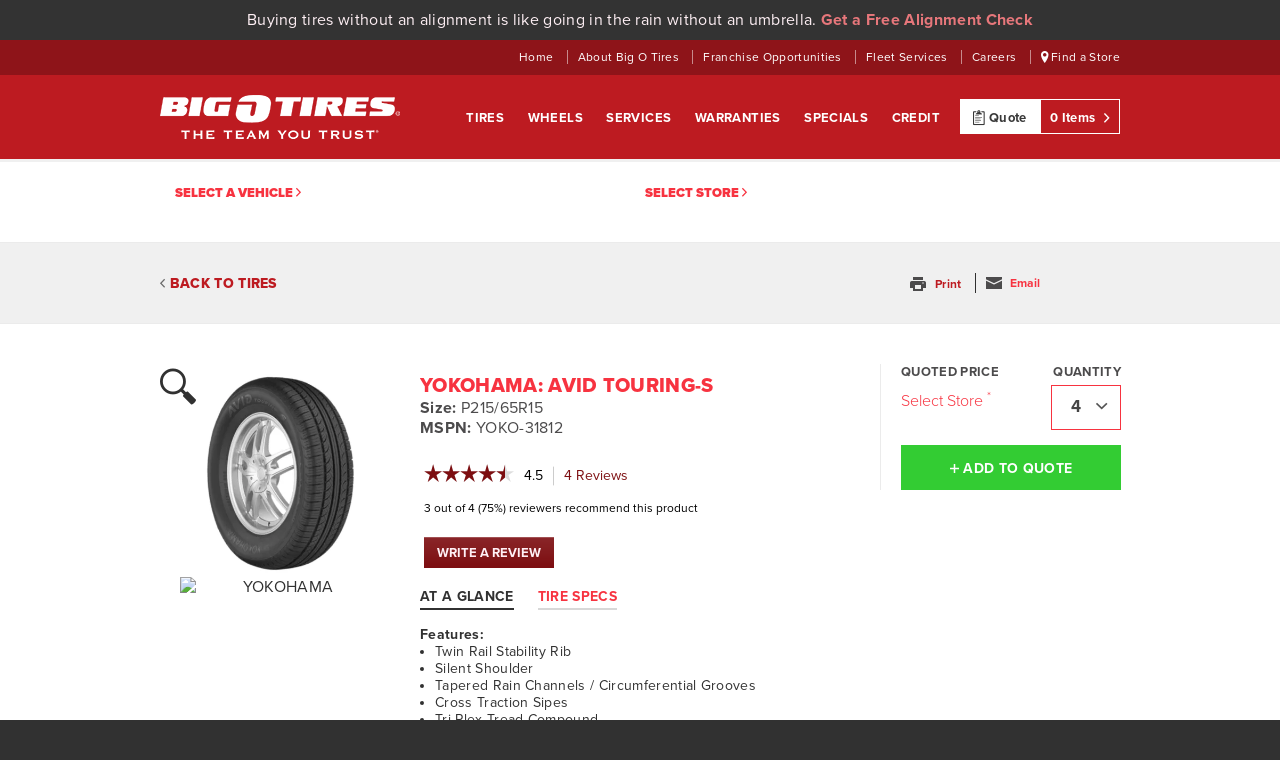

--- FILE ---
content_type: text/html; charset=utf-8
request_url: http://posapi.bigotires.com/Tire-Detail/YOKOHAMA/AVID-TOURING-S/36592
body_size: 24554
content:


<!DOCTYPE html>
<html xmlns="http://www.w3.org/1999/xhtml" class="no-js" lang="en">
    <head id="ctl00_ctl00_Head1"><meta name="description" content="Find YOKOHAMA AVID TOURING-S tires for your car, truck or SUV in P215/65R15 at Big O Tires. Big O Tires is a YOKOHAMA AVID TOURING-S tire dealer" /><link rel="SHORTCUT ICON" href="/themes/BigO/Images/favicon.ico" type="image/x-icon" /><meta http-equiv="Content-Type" content="text/html; charset=utf-8" /><meta http-equiv="imagetoolbar" content="no" /><meta name="keywords" content="tire details, tire specs" /><meta http-equiv="content-language" content="en-US" /><meta charset="utf-8" /><meta name="viewport" content="width=device-width" /><meta http-equiv="x-ua-compatible" content="ie=edge" /> 
        
    
        <script type="text/javascript" src="//use.typekit.net/evt0loj.js"></script>
        <script type="text/javascript">try { Typekit.load(); } catch (e) { }</script>
        
        <script type="text/javascript" src="/Scripts/libs/jquery-3.4.1.min.js?ver=5.0"></script>    
        <script type="text/javascript" src="/Scripts/libs/modernizr-2.6.2.js?ver=5.0"></script>   
        <script type="text/javascript" src="/Scripts/app/modernizr_tests.js?ver=5.0"></script>
             
        <link rel="stylesheet" href="/content/css/ionicons-1.4.1/css/ionicons.css?ver=5.0" type="text/css" /><link rel="stylesheet" href="/content/css/chosen.css?ver=5.0" type="text/css" /><link rel="stylesheet" href="/content/css/global.css?ver=5.1" type="text/css" />
        <!-- Begin Monetate ExpressTag Async v6. Place at start of document head. DO NOT ALTER. -->
        <script type="text/javascript">
            var monetateT = new Date().getTime();
            (function () {
                var p = document.location.protocol;
                if (p == "http:" || p == "https:") {
                    var m = document.createElement('script'); m.type = 'text/javascript'; m.async = true; m.src = (p == "https:" ? "https://s" : "http://") + "b.monetate.net/js/1/a-4f2ebd36/p/bigotires.com/" + Math.floor((monetateT + 63158) / 3600000) + "/g";
                    var s = document.getElementsByTagName('script')[0]; s.parentNode.insertBefore(m, s);
                }
            })();
        </script>
        <!-- End Monetate tag. -->
        <style id="antiClickjack">body{display:none !important;}</style>
        <script type="text/javascript">
            if (self === top) {
                var antiClickjack = document.getElementById("antiClickjack");
                antiClickjack.parentNode.removeChild(antiClickjack);
            } else {
                top.location = self.location;
            }
        </script>


        
    <script type="text/javascript" src="https://maps.google.com/maps/api/js?key=AIzaSyB0IksmUR5OTL4fnuCL5cITjy986rzqGEY"></script>  
    <link type='text/css' href='/themes/BigO/css/helpers.css?ver=5.0' rel='stylesheet' />
    <script type='text/javascript' src='/js/jquery.simplemodal.js'></script>
    <script type='text/javascript' src='/js/jquery.plugins.js'></script>
    <style type="text/css">
        .promo_box .promo_wrap { border:4px dashed #acacac;padding:15px 15px;margin-bottom:12px;}
        .promo_box .promo_wrap .promo_top {margin-bottom:15px;width:100%;}
        .promo_box .promo_wrap .promo_top:after {content:"";display:block;}
        .promo_box .promo_wrap .promo_top img {float:left;}
        .promo_box .promo_wrap .promo_top div {float:left;margin-left:15px;}
        .promo_box .promo_wrap .promo_top div span {font-size:10px;line-height:14px;display:block;}
        .promo_box .promo_wrap .promo_top div span h3 {color:#9e0b0f;font-weight:bold;font-size:18px;line-height:21px;margin:0px;}
        .promo_box .promo_wrap .promo_top div a {display:block;width:146px;height:26px;background:url(/themes/bigo/images/btn_printrebate.jpg) no-repeat top left;margin-top:8px;}
        .promo_box .promo_wrap .promo_top div a.print_coupon {display:block;width:146px;height:26px;background:url(/themes/bigo/images/btn_printcoupon.jpg) no-repeat top left;margin-top:8px;}
        .promo_box .promo_wrap .promo_top div a:hover {background-position: 0 -26px;}
        .promo_box .promo_wrap p {display:block;border-bottom:1px solid #000000;font-size:12px;line-height:15px;padding-bottom:15px;}
        .promo_box .promo_wrap p.disclaimers {border-bottom:none;font-size:10px;line-height:12px;color:#636363;margin:0px;padding-bottom:0px;}
        .s7-overlay {text-align: left; color:#313131;display:block;}
        .s7-overlay-right {text-align: right; color:#313131;display:block;}
        .box .header h2 a.floatRight {float: right;}
    </style>  
<script type="text/javascript">$( document ).ready(function() {   
    if (window.location.href.indexOf("BIG-FOOT-A-T") > -1 || window.location.href.indexOf("big-foot-a-t") > -1) { 
        $(".promo-container-").removeAttr("style");  
        $(".promo-container-").append("<a href='/Big-Foot-AT-Tires'><img src='https://media.tbccentral.com/images/content/bigfootat/bigfootat.jpg'alt='big foot at' /></a>");
    }
    $("*[id^='MyStore']").each(function (i, el) {        
		var h = $(this).html();        
		var idx = h.indexOf("/Location/MT/Kalispell/59901/026700");        
		if(idx != -1) {               
			$(".js-contextualPromo").each(function (i2, el2) {            
				var hr = $(this).attr("href");                  
				idx = hr.indexOf("c2a1f7d5-d00b-4daf-a9d5-263b22a031c3");            
				if(idx != -1) {              
					$(this).parent().remove();            
				}            
			});                  
		}      
	});  
});  </script><link rel="alternate" media="only screen and (max-width: 640px)" href="https://m.bigotires.com//Tire-Detail/YOKOHAMA/AVID-TOURING-S/36592" /><meta name="google-site-verification" content="E_bLMqy8qn5wwSVTt0o-1UxXWjATQ30W-m9Gj6NsJOg" /><title>
	YOKOHAMA AVID TOURING-S P215/65R15 | Big O Tires carries the AVID TOURING-S by YOKOHAMA in P215/65R15
</title></head>
    <body id="ctl00_ctl00_masterBody" class="no-submenu">
        <script type="text/javascript" src="https://display.ugc.bazaarvoice.com/static/bigotires/en_US/bvapi.js"></script>
        <!-- Google Tag Manager -->
        <noscript><iframe src="//www.googletagmanager.com/ns.html?id=GTM-T53HLB"
        height="0" width="0" style="display:none;visibility:hidden"></iframe></noscript>
        <script>(function (w, d, s, l, i) {
        w[l] = w[l] || []; w[l].push({
            'gtm.start':
            new Date().getTime(), event: 'gtm.js'
        }); var f = d.getElementsByTagName(s)[0],
        j = d.createElement(s), dl = l != 'dataLayer' ? '&l=' + l : ''; j.async = true; j.src =
        '//www.googletagmanager.com/gtm.js?id=' + i + dl; f.parentNode.insertBefore(j, f);
    })(window, document, 'script', 'dataLayer', 'GTM-T53HLB');</script>
        <form name="aspnetForm" method="post" action="/Tire-Detail/YOKOHAMA/AVID-TOURING-S/36592" id="aspnetForm">
<div>
<input type="hidden" name="__EVENTTARGET" id="__EVENTTARGET" value="" />
<input type="hidden" name="__EVENTARGUMENT" id="__EVENTARGUMENT" value="" />
<input type="hidden" name="__VIEWSTATE" id="__VIEWSTATE" value="gbbAL3JKn7qNWANEcnCdh4qsjC3tQ6Du+RjzQLGAZcDIP8UVk2e19jGK6YMjWhPwfbNnn95gBT+86BhalXKwBhI46b7YQXNvo8skWxj+If03wEctqQnLcnGtd+ioAiV/wSJrOZmoYBi7lH7buppZhfhNn+g4C5XwL4Vn0G/uob7rvii1a3LBQPuzkAIYEndyOuhHVJsCnlI0YhsKLcN4lrOXUWFqeMqgEZQwgbMigbXHhSb8w8BpO+MCijl/nsATGdNwxd+UkDlyEBHQlWzyzrOzZC/mLFJLsk1nv3eWdV1nbF7MZtngb7nSOiBNGO/3nkmbkHLFk/m9pg8xhc6OEQAKCDJwcb+0ea+5RC3hlZu/[base64]/XJ+x+HRtwy8aEhBr13pcECKHlyA+163As0Oc6QSZpcZtNOZrHsdemswzZ54k0zaoUo4tgVWGBUaudQdV+TxSc5eNa3Ub/Cid4gT3jD9SQCHUHGaENgZsopc7aq/[base64]/w4jHMIiI9n3oH4cXe3gtzXnR4RcQLsA+/BIPmuSYUv6VlWEOQVjEZelO5vhG/xDfNXUqSW+8QGVQ5ZTGYXXq1Wubvmz13cKb34frZVYtwxRsDypgF1ykOuwJqQHZlofwqUvmq1jCKcU4jL+kcOxGKDz/mpEJsAgu74g95HwB0DByVST9bRXY97sQliSwSxDo2voMS54OVKdibnHUEWP0I5c/aje/80nERcBfj4VmWzB/QUYicLwTdGx9KtZOnM3iIjL8XM7BAEvlTmCZhNzI3wpeu8djgQ7p65/n5cCkxbvj8uZHb9r8MlVibkoKM3t7JgEVQQkhlmdiOZFXqZaiEHhGoi5sX3K0+E3onUKpFKxDO41MKW/3UCCQBlq7w5GBwr0JNsW+0Nvc4Ih+LK27aHUvgns42SLCfcWapQV3XNpRi1PDx/[base64]/Eb/QkGqnzvAOK1ZaMSN9tnL1TXO9s4CWvFOvmSqwiJnoy0S60Z8d5B3F5WoIA6oFeTxVYj+e8hfO5wC47NG7GiAriJ9UAKSW2DybyrNRMrx7pebupq99arTSlsYtDVk3KlI9YRGFpO5/[base64]/v9wbMoJERIi3LLOxSGsyBhBFywAPt5Jiovik5U4STG8np+6/KSJ7zKracgx0Cjb/7S7+s96gozSIoKioONWStTz/2w7/5PKXoGMGTA0m1qIcrVFbw+Y6AlWfmd9f3P36v+e4+kxq5wd7faHOU37hXObwXpVZoZffTAAOftIez0FHpZcnTA+FsA91I1iUYZfs/RFpSp/Jk4fNOJ3kgKXD8MtjhfcSYDkuCU1njrgTb1VUBvEge5bx8Nafm9lX3BABkp7FyLHVseHuJXu/+Ynb5AaDVhmc5GiuwGhv39Rs0Lu3xTZ+ZAU0N7tuN6M+5BwTaXdli7syELaHowR1MgckqNGmfM4HAg5DcfSgYohcd8E7c3WRTBi2nuDIlYsFHlyc2d3XK3Ag7xKDttyd+SIaZSjOUlnAHwiDhy02j34VGK9PYMSbSJjwx/[base64]/xupvCdXmK+I2GnJRvW1xjmTwz9UuEIyAdjHTZaLxVhDWOlqUDapJDPdY7xZ3CoHbxGy7shj8wMJZ7pOUxT6BTWUZG0C9jW2m3QKOlgk86c6Q2ltqx3FIiRb0HCnQ7lXN91fkV1yp+rp6z3WrrQhiNZlJIpspVuOuF8vgPDsdypTl4nQ2sF15/RWwlirlNXGcJdM5aI0+XvT/pFX/pJkptJog4oEsaR4Yv7/L1nDGdLbWrZSOk7WEI++toLrfki1EXAUSJPINRZHQ/rgPvf9wFMeSkuquG/8rJMrRdE4Djo2VdbGnJK34F6mPfmBJtge61dZwSKsXLwn/Yg0IPzrca+nwjKM8Te3VagLyPlKSV7Y57zCWXXY4EceNGVM+qA0YxP5QvaL9/wGv0MI7cLZBqUmcZwWi9aJU6OmDVgLF6Q2M7FDM78mN3sbCH+4KQ4e3yg6BycPgnP7dPGCJzEFvkay/1BBM0fytw/XB/9oMWDhu7fql/j9L3UsUGsbgCU6V0HvdSThSGnoSEpz5JW+12DPAkm232+H98wP/ip/wZYuOHLkMkM8P7EU9q8z04DDAK0vzUAZHWXHjBi5z12IqOncblQ2xBD2hF4FdoFFaDhz2q16eZZR2N8zZ9K6Kagvf3EYl5ZkemwRv5Y+YJ/sDZDQiHRVOHb+zEY9P2Tc+VLGeEn30J/TTvaq9xuht2y//Qq+4z7yJxGAQAYebjA2r2sFINDKNhXyL2Eh7Ha5n3Kf1jz6NGx9zlkvXb2dTejZjiFRsWPiI0wJuwqBBsepvnOdWNkhVRuVmo2kzGCetV/oV0hB8lGqnBugHFSZqOL1vT5D2XApVW2Vby+ZOAhzIG1QaM+gX8zwiS9MbdMea22QcpsI6C6/DAqg5zbz+FLVGDywlqejnBFVftZ2ZJpl2X1IUBoEPbwFvF6FjvDmh2NZettYErK7uVixZBLH4kiz8dZFbTsY+yCHy7SdbJiDgFyweiuDJazknQaIzR5M/Hh372Kf0TbBCPBZ+bgD7A9+25bfrLhVdL1HQn/G8CAj1eSOsl5iVdGylKmttwfBPjKUXcIwoqUEIdL/WewgNhHk44m4m9oa6425OoJbynCZ8wulAsZVC50WrD+xqNquE6X+waOGHx7TgnW4q9BYPKgcQ6tBBLF1ozr/4XEGTnnq9UPzPBEux8EAItwg1+71zkkowDRcmyViP2+3GLkox1g6T1i9x1tm1GZVoLHz0Z4PN2TBuNOlAMZEclYG8bgiF4dpqhgbDbT9ftqGe80DCqTS/rx8XfcAlWtjMevvs9qPPSLZEY237KTMtS0Zx0mSt7ZHmsd4z0lLPVRzn0Pc2AM4BkJ1SHSTDfw1fNs7kFkKoHV/ohZDEsDsqGMgoYVkmIfPwkVcZ+sQmbdFiiSaMPdRU9X0IGAeqPFmmWa2mChwew9C2PMEkmvfpRMgDmK0ViUizYqvNRa31m6AxjAuVBLioXgeAJ8kyxNn47zkFkzGHm2mBVg3h1Oyp59EAzMyCvmAx0dWx6yqW/rofgu7SUrVMiEEK4CLYLxsI1dyphmAA16clcTS8JdPjtoYoWIjn+BP8z+IZdGxnSP3pfTOlTtqF6hsw58ApDzKvXDmCFNF6IEzMSYB8K+FDdqBnAcvhAR9r48KbsVRnCiWhWPBSoPDKy/sfGKBymXfil9/Ue1ziiJQPpR8sDPInXkJ+QGY/[base64]/[base64]/6hEPiBU6XwR1F/FL5yyWdlGYmrJxFJNUQo2TqfdyKWWY5o+42mjMWQ0nEaS0RJ3un3omNwWELdcl9Eok3nLP/i1GpZhBrLWFR1r9LZQh/tlXSZHNT8IW2kRPks2gaMXpZz3pHwR2YLspx/gaZKUzVluBkCk4RgjxAKxxmUtUHmXskeUgG4C528r05cgr1XNs46+12bU3P98rIUUpQ/kYmovZkVFImSQXqtWwee5u/spZzSuz9LnrqTjXzX53mbIWtKMg6qD7uXcMS3ivmHBq1JyunYIFC/iPg8OPVQBaZt830d+Un0r0RB374VgnIw3Nr8VGjvAkZoAWXgZdamqC2N/7B9MID1nyIhCbwtaobmhnhts9jcDL4nC/o/KVnz9hHA3YJE1hH7o5bvZtB4V4evyasxCI/CEhBD7nDiicxaB+lx2I1em6sSjJLvU7uMcNd5bbt0Rk4ZQQ1YcFXvyXzioGhPRUBbI7aJx62UCpo+KYQU7e3k3wOXa9peK5nTtW2p4fpYN/RxUHJykMqVut7RirVge1PHHyny91hoWo8B6F+wx1Lh4kDnoLV3epxpTk0INvtJiDoS8QmTiqx/PUv2cCXy2qcC/5Gq8jncQde441SiXIt98vvOVMNrv0pgJp6zZbASq/A3An434i8j9ZuxSQCKdiYplyUaz1pJ0/m+i8an6hcO698rS66zWHFk9o3RK5mUMHim88/b1iEu/2nQCufTYEiJz4VyAO2BlWZPm40B00aA7YblBlm4NVsAHOgucgv+Uwf4A32BlkJlbAwY16i7VYISQV7eTBTxSGm4=" />
</div>

<script type="text/javascript">
//<![CDATA[
var theForm = document.forms['aspnetForm'];
if (!theForm) {
    theForm = document.aspnetForm;
}
function __doPostBack(eventTarget, eventArgument) {
    if (!theForm.onsubmit || (theForm.onsubmit() != false)) {
        theForm.__EVENTTARGET.value = eventTarget;
        theForm.__EVENTARGUMENT.value = eventArgument;
        theForm.submit();
    }
}
//]]>
</script>


<div>

	<input type="hidden" name="__VIEWSTATEGENERATOR" id="__VIEWSTATEGENERATOR" value="CA0B0334" />
	<input type="hidden" name="__VIEWSTATEENCRYPTED" id="__VIEWSTATEENCRYPTED" value="" />
</div>
            
                
                

<header>
    <div id="SelectedVehicleData" style="display:none;">
        <select name="ctl00$ctl00$headerMenuTop$ddlYear" id="ctl00_ctl00_headerMenuTop_ddlYear" class="js-vehicleYear js-noAutoBind">
	<option value="0">Year</option>
	<option value="2018">2018</option>
	<option value="2017">2017</option>
	<option value="2016">2016</option>
	<option value="2015">2015</option>
	<option value="2014">2014</option>
	<option value="2013">2013</option>
	<option value="2012">2012</option>
	<option value="2011">2011</option>
	<option value="2010">2010</option>
	<option value="2009">2009</option>
	<option value="2008">2008</option>
	<option value="2007">2007</option>
	<option value="2006">2006</option>
	<option value="2005">2005</option>
	<option value="2004">2004</option>
	<option value="2003">2003</option>
	<option value="2002">2002</option>
	<option value="2001">2001</option>
	<option value="2000">2000</option>
	<option value="1999">1999</option>
	<option value="1998">1998</option>
	<option value="1997">1997</option>
	<option value="1996">1996</option>
	<option value="1995">1995</option>
	<option value="1994">1994</option>
	<option value="1993">1993</option>
	<option value="1992">1992</option>
	<option value="1991">1991</option>
	<option value="1990">1990</option>
	<option value="1989">1989</option>
	<option value="1988">1988</option>
	<option value="1987">1987</option>
	<option value="1986">1986</option>
	<option value="1985">1985</option>
	<option value="1984">1984</option>
	<option value="1983">1983</option>

</select>
        <select name="ctl00$ctl00$headerMenuTop$ddlMake" id="ctl00_ctl00_headerMenuTop_ddlMake" disabled="disabled" class="js-vehicleMake js-noAutoBind">
	<option selected="selected" value="Make">Make</option>

</select>
        <select name="ctl00$ctl00$headerMenuTop$ddlModel" id="ctl00_ctl00_headerMenuTop_ddlModel" disabled="disabled" class="js-vehicleModel js-noAutoBind">
	<option selected="selected" value="Model">Model</option>

</select>
        <select name="ctl00$ctl00$headerMenuTop$ddlOption" id="ctl00_ctl00_headerMenuTop_ddlOption" disabled="disabled" class="js-vehicleOption js-noAutoBind">
	<option selected="selected" value="Option">Option</option>

</select>
    </div>
    <div class="alignmentBannerHeader"><div class="wrapper">Buying tires without an alignment is like going in the rain without an umbrella. <a href="/services-category/alignment">Get a Free Alignment Check</a></div></div>
    <div class="bg-red_d2 pt5 pb5 js-topNav">
        <div class="wrapper height-25 lh25">
            <nav id="UtilityNav" class="text-right px12" role="navigation">
                <a href="/" class="t-white">
                    Home
                </a>
                <span class="divider"></span>
                <a href="/About-Big-O-Tires" class="t-white">
                    About Big O Tires
                </a>
                <span class="divider"></span>
                <a href="https://bigofranchise.com/" class="t-white" target="_blank">
                    Franchise Opportunities
                    <span class="offScreen">: opens new window.</span>
                </a>
                <span class="divider"></span>
                <a href="/preferred-fleet-care" class="t-white">
                    Fleet Services
                </a>
                <span class="divider"></span>
                <a href="/About-Big-O-Tires?default-active-tab=Careers" class="t-white">
                    Careers
                </a>
                <span class="divider"></span>
                <a href="/Locations" class="t-white">
                    <span class="ion-location"></span> Find a Store
                </a>
            </nav>
        </div>
    </div>
    <div id="MainMenu" class="bg-red">
        <div class="wrapper row">
            <div class="span3">
                <a href="/" class="header-logo ir">Big O Tires</a>
            </div>
            <div class="span7 text-right">
                <nav id="MainNav" class="ml10 mr10" role="navigation">
                    <a href="/Tires" class="t-red_d2">
                        Tires
                    </a>
                    <a href="/Wheels">
                        Wheels
                    </a>
                    <a href="/Services">
                        Services
                    </a>
                    <a href="/Warranties">
                        Warranties
                    </a>
                    <a href="/Promotions">
                        Specials
                    </a>
                    <a href="/Big-O-Tires-Credit-Card">
                        Credit
                    </a>
                </nav>
            </div>
            <div class="span2 btn-grp text-right">
                <a href="/My-Checklist" class="btn span1">
                    <span class="ion-clipboard"></span> Quote
                </a>
                <a href="/My-Checklist" class="btn red span1 p0">
                    0 Items <span class="ion-chevron-right px11 ml5"></span>
                </a>
            </div>
        </div>
    </div>
   
</header>
<div id="headerAniateOffset"></div>
                <main role="main">
                    <div id="ctl00_ctl00_myStoreAndCar_pnlCarAndStore">
	
    <section id="MyCarAndStore" class="border-top-gray_l2-3px border-bottom-gray_l1-1px bg-white" >
        <div class="wrapper row">
            <section id="MyCar" class="span6 row height-80">
                
                <div id="ctl00_ctl00_myStoreAndCar_pnlSelectCar">
		
                    <div class="span5 pt20 pb20 height-40">
                        <button class="ml5 js-vehicleSelectorTrigger asLink text-uppercase font-black m0 ml15 px13">
                            Select a vehicle 
                            <span class="ion-chevron-right px10"></span>
                        </button>
                    </div>
                
	</div>
             </section>
            <section id="MyStore" class="span6 height-80">
                
                <div id="ctl00_ctl00_myStoreAndCar_pnlSelectStore">
		
                    <div class="span4 pt20 height-40">
                            <button class="ml5 js-storeLocatorTrigger asLink text-uppercase font-black m0 px13">
                                Select Store
                                <span class="ion-chevron-right px10"></span>
                            </button>
                        </div>
                
	</div>
            </section>
        </div>
    </section>

</div>
                    
<div itemscope itemtype="https://schema.org/Product">  <!-- Schema.org Markup -->
<div class="bg-gray_l2 border-bottom-gray_l1-1px">
    <div class="wrapper row">
        <div class="span9 pt30 pb30 height-20">
            <a id="ctl00_ctl00_defaultContent_hylBackToTires" class="font-extrabold text-uppercase px14"><i class="ion-chevron-left t-gray px10"></i>&nbsp;BACK TO TIRES</a>
        </div>
        

<div class="span2 text-right pt30 pb30 height-20">
    <a id="ctl00_ctl00_defaultContent_emailPrint_hlPrint" class="px12 js-print" rel="nofollow" role="button" href="/tireDetailPrint" target="blank">
        <span class="ion-android-printer t-gray_d2 mr5"></span>
        <strong>Print</strong>
    </a>
    <span class="divider"></span>
    <button class="px12 js-emailResults asLink">
        <span class="ion-android-mail t-gray_d2 mr5"></span>
        <strong>Email</strong>
    </button>
</div>

<div id="emailBox" style="position:absolute;display:none;">
    <div class="bg-white p20 width-310">
        <button class="btn small p0 width-25 red ion-close js-close fRight"><span class="offScreen">Close email dialog.</span></button>
        <h2 class="px30 lh30 mb15 mt0 text-uppercase font-extrabold">Enter your email address:</h2>
        <div>
            <input name="ctl00$ctl00$defaultContent$emailPrint$tbxEmailForEmail" type="text" id="ctl00_ctl00_defaultContent_emailPrint_tbxEmailForEmail" class="width-230 input tall text-left pr20 js-emailAddress" placeholder="Email Address" data-pattern="email" required="" aria-label="Enter Email Address" aria-required="true" />
            <a id="ctl00_ctl00_defaultContent_emailPrint_btnSendEmail" class="btn tall red_l ml-10 width-50 js-submit" role="button" href="javascript:__doPostBack('ctl00$ctl00$defaultContent$emailPrint$btnSendEmail','')">
                <i class="ion-android-mail px30"></i>
            </a>
            <input name="ctl00$ctl00$defaultContent$emailPrint$hdnPartNumbers" type="hidden" id="ctl00_ctl00_defaultContent_emailPrint_hdnPartNumbers" class="js-part-nos" />
            <input name="ctl00$ctl00$defaultContent$emailPrint$hdnIsCompare" type="hidden" id="ctl00_ctl00_defaultContent_emailPrint_hdnIsCompare" class="js-is-compare" />
        </div>
    </div>
</div>
    </div>
</div>
<section id="TireDetail" class="bg-white pt40">
    <input type="hidden" name="ctl00$ctl00$defaultContent$PartNumber" id="ctl00_ctl00_defaultContent_PartNumber" value="YOKO-31812" />
    <div style="display:none;">
        <div id="ctl00_ctl00_defaultContent_BVRRSummaryContainer">
<ul id="BVSEOSDK_meta" style="display:none!important;">
	<li data-bvseo="sdk">bvseo_sdk, net_sdk, 2.2.0.2</li>
	<li data-bvseo="sp_mt">getAggregateRating, method:CLOUD, 93ms</li>
	<li data-bvseo="ct_st">REVIEWS, PRODUCT</li>
	<li data-bvseo="ms">bvseo-msg: The resource to the URL or file is currently unavailable.;</li>
</ul>

</div>        
        <div id="ctl00_ctl00_defaultContent_BVRRContainer">
<ul id="BVSEOSDK_meta" style="display:none!important;">
	<li data-bvseo="sdk">bvseo_sdk, net_sdk, 2.2.0.2</li>
	<li data-bvseo="sp_mt">getReviews, method:CLOUD, 16ms</li>
	<li data-bvseo="ct_st">REVIEWS, PRODUCT</li>
	<li data-bvseo="ms">bvseo-msg: The resource to the URL or file is currently unavailable.;</li>
</ul>

</div>
    </div>
    <script type="text/javascript">
        
        $BV.ui('rr', 'show_reviews', { summaryContainerDiv: 'BVSummaryContainer', contentContainerDiv: 'BVReviewsContainer', productId: document.getElementById('ctl00_ctl00_defaultContent_PartNumber').value });
    </script>
    <div class="wrapper row">
        <!-- IMAGE SECTION -->
        <div class="span3 text-center images">
            <div id="prdImgWrp" class="relative">
                <a id="ctl00_ctl00_defaultContent_hylSetPathLink" class="js-s7-detail hoverable border-box" data-title="YOKOHAMA: AVID TOURING-S" data-url="https://tbc.scene7.com/s7viewers/html5/ZoomViewer.html?closeButton=1&amp;serverUrl=https://tbc.scene7.com/is/image/&amp;config=Scene7SharedAssets/Universal%5FHTML5%5FImageSet%5Flight&amp;contenturl=https://tbc.scene7.com/skins/&amp;asset=TBCCorporation/yh243%2Dyokohama%2David%2Dtouring%2Ds%2Dwheel%2Dimageset">
                    <span class="ion-android-search s7-overlay px36"></span>
                </a>
                <img id="ctl00_ctl00_defaultContent_imgMainImg" class="js-tireImg width-180 prdImg" alt="Large Tire Image" src="https://tbc.scene7.com/is/image/TBCCorporation/yh243-yoko-avid-touring-s-wheel-02" alt="YOKOHAMA AVID TOURING-S AVID TOURING-S" style="border-width:0px;" />               
            </div>
            <img id="ctl00_ctl00_defaultContent_imgBrandLogo" class="logo-200" src="https://media.tbccentral.com/Themes/Bigo/images/brands/brands_latest/YOKOHAMA.png" alt="YOKOHAMA" style="border-width:0px;" />   
                
                             
        </div>
        <!-- END: IMAGE SECTION -->
        <!-- DETAILS SECTION -->
        <div class="span9">
            <div class="span6">
                <div class="pl20 pr20">
                    <h1 itemprop="name" class="t-red_l px20 ellipsis text-uppercase font-extrabold mt10 mb0">
                        YOKOHAMA: AVID TOURING-S
                    </h1>
                    <div class="px16 t-gray_d2 mb20">
                        <strong>Size:</strong> P215/65R15
                        <br/><b>MSPN:</b> YOKO-31812
                    </div>
                    <div id="BVSummaryContainer"></div>
                    <div class="js-tabs tabbed">
                        <ul class="tbc-tab-header m0 mb20 p0 noStyle" role="tablist">
                            <li id="tabHeaderAtAGlance" role="tab" aria-controls="At-A-Glance">
                                <a href="#At-A-Glance">At A Glance</a>
                            </li>
                            <li id="tabHeaderTireSpecs" role="tab" aria-controls="Tire-Specs">
                                <a href="#Tire-Specs">Tire Specs</a>
                            </li>
                        </ul>
                        <div id="At-A-Glance" class="px14" style="min-height:180px;height:auto !important;" role="tabpanel" aria-labelledby="tabHeaderAtAGlance">
                            <strong>Features:</strong>
                            <ul class="mt0 pl15"><li>Twin Rail Stability Rib</li><li>Silent Shoulder</li><li>Tapered Rain Channels / Circumferential Grooves</li><li>Cross Traction Sipes</li><li>Tri-Plex Tread Compound</li></ul>

                            <strong>Benefits:</strong>
                            <ul class="mt0 pl15"><li>Offers confident maneuverability and minimizes pattern noise.</li><li>Utilizes extra sipes and variable tread block size to keep road noise low for a comfortable, quiet ride.</li><li>Work in tandem to accelerate water evacuation.</li><li>Create biting edges for better handling in wet or wintery conditions.</li><li>Provides increased tread life and improved traction through a combination of advanced cap, base and buttress compounds.</li></ul>

                            <strong>Warranty:</strong>
                            <ul class="mt0 pl15">
                                <li>
                                    Manufacturer's Limited / 65,000 Mile
                                </li>
                            </ul>
                        </div>
                        <div id="Tire-Specs" class="px14" style="display:none;min-height:180px;height:auto !important;" role="tabpanel" aria-labelledby="tabHeaderTireSpecs">
                            <div class="row">
                                <div class="span4">
                                    <a href="#" class="js-tooltip" data-tooltip="#TT_Speed_Rating">Speed Rating</a>
                                </div>
                                <div class="span1 text-center">
                                    S
                                </div>
                            </div>
                            <div class="row">
                                <div class="span4">
                                    <a href="#" class="js-tooltip" data-tooltip="#TT_Temperature_Rating">Temperature Rating</a>
                                </div>
                                <div class="span1 text-center">
                                    B
                                </div>
                            </div>
                            <div class="row">
                                <div class="span4">
                                    <a href="#" class="js-tooltip" data-tooltip="#TT_Traction">Traction</a>
                                </div>
                                <div class="span1 text-center">
                                    A
                                </div>
                            </div>
                            <div class="row">
                                <div class="span4">
                                    <a href="#" class="js-tooltip" data-tooltip="#TT_Treadwear">Treadwear</a>
                                </div>
                                <div class="span1 text-center">
                                    620
                                </div>
                            </div>
                            <div class="row">
                                <div class="span4">
                                    <a href="#" class="js-tooltip" data-tooltip="#TT_UTQG">UTQG</a>
                                </div>
                                <div class="span1 text-center">
                                    620 A B
                                </div>
                            </div>
                            <div class="row">
                                <div class="span4">
                                    <a href="#" class="js-tooltip" data-tooltip="#TT_Load_Index">Load Index</a>
                                </div>
                                <div class="span1 text-center">
                                    95
                                </div>
                            </div>
                            <div class="row">
                                <div class="span4">
                                    <a href="#" class="js-tooltip" data-tooltip="#TT_Load_Range">Load Range</a>
                                </div>
                                <div class="span1 text-center">
                                    SL
                                </div>
                            </div>
                            <div class="row">
                                <div class="span4">
                                    <a href="#" class="js-tooltip" data-tooltip="#TT_Sidewall">Sidewall</a>
                                </div>
                                <div class="span1 text-center">
                                    BW
                                </div>
                            </div>
                            <div class="row">
                                <div class="span4">
                                    <a href="#" class="js-tooltip" data-tooltip="#TT_Sect_Width">Sect. Width</a>
                                </div>
                                <div class="span1 text-center">
                                    215
                                </div>
                            </div>
                            <div class="row">
                                <div class="span4">
                                    <a href="#" class="js-tooltip" data-tooltip="#TT_Sidewall_Aspect_Ratio">Sidewall Aspect Ratio</a>
                                </div>
                                <div class="span1 text-center">
                                    65
                                </div>
                            </div>
                        </div>
                    </div>


                </div>
            </div>
            <!-- END: DETAILS SECTION -->
            <!-- PRICE SECTION -->
            <div class="span3">
                <div class="pl20 border-left-gray_l1-1px">
                    <div class="row">
                        <div class="span width-150">
                            <div class="text-uppercase px13 m0 mb5 t-gray_d2 font-bold">Quoted Price</div>           
                            <p class="m0 px16 mt10 font-light detailPrice">
                                <input type="submit" name="ctl00$ctl00$defaultContent$hylSelStore" value="Select Store" id="ctl00_ctl00_defaultContent_hylSelStore" class="js-storeLocatorTrigger asLink" />
                                <sup class="ml0">
                                    
                                    <input type="submit" name="ctl00$ctl00$defaultContent$hylBundledTT" value="*" id="ctl00_ctl00_defaultContent_hylBundledTT" class="js-tooltip asLink" aria-label="Click to open important note on quoted prices tooltip." data-tooltip="#TT_Quote_Price" />
                                </sup>
                                <sup class="dagger">
                                    
                                </sup>
                            </p>
                        </div>
                        <div class="span width-70 text-right mr-5">
                            <label for="ctl00_ctl00_defaultContent_ddlQty" class="text-uppercase px13 mt0 mb5 t-gray_d2 font-bold block">Quantity</label>
                            <div class="btn tall width-70 p0">
                                <span class="text-left">
                                    <select name="ctl00$ctl00$defaultContent$ddlQty" id="ctl00_ctl00_defaultContent_ddlQty" class="width-70 height-40">
	<option selected="selected" value="4">4</option>
	<option value="3">3</option>
	<option value="2">2</option>
	<option value="1">1</option>

</select>
                                </span>
                            </div>
                        </div>
                    </div>
                    <div class="mt15 mb30 row">
                        <a id="ctl00_ctl00_defaultContent_lkbAddToCart" class="width-220 btn tall green text-uppercase px14" role="button" data-Manufacturer="YOKOHAMA" data-Brand="AVID TOURING-S" data-TireSize="P215/65R15" data-MSRP="Select Store" data-quoteguid="e29545f2-c9d1-440c-95b6-4f92d29c0c06" href="javascript:__doPostBack('ctl00$ctl00$defaultContent$lkbAddToCart','')">
                            <i class="ion-plus px12"></i>
                            Add to Quote
                        </a>
                    </div>
                    <div class="promo-container- detail" style="display:none;">
                        
                    </div>



                </div>
            </div>
            <!-- END: PRICE SECTION -->
            <!-- START: BV REVIEWS SECTION -->
            <div id="BVReviewsContainer"></div>
            <!-- END: BV REVIEWS SECTION -->
        </div>
    </div>
    <div style="display: none;">
        <div id="TT_Quote_Price_Custom">
            <div class="p10 width-350">
                <strong>Important note on quoted prices:</strong>
                <p class="mb0">
                    <p><b>*</b> PRICES QUOTED INCLUDE: Mounting, balancing, valve stems(excludes tpms) and alignment check. Prices may vary from one store to another or from one date to another. Tires listed may not be in stock at the identified store. Prices listed were received from individual stores and have not been verified by Big O Tires. Please call the Big O Tires Store of your choice for up-to-date information and details on pricing, additional charges and product availability.</p>         
                </p>
            </div>
        </div>
    </div>
    <div style="display: none;">
        <div id="TT_Quote_Price_Direct_Ship">
            <div class="p10 width-350">
                <strong>Important note on quoted prices:</strong>
                <p class="mb0">
                             
                </p>
            </div>
        </div>
    </div>
    
    


<div style="display: none;">

    <!-- Speed Rating -->
    <div id="TT_Speed_Rating">
        <div class="width-400 p10">
            <strong>Speed Rating:</strong><br />
            <p>
                The speed rating is a measure of what speed the tire can safely maintain 
                for sustained periods of time. A higher speed rating will generally 
                indicate that you will have better control and handling characteristics. 
                Speed rating standards are established by the U.S. Department of 
                Transportation (DOT). Manufacturers assign speed ratings to tires 
                after extensive performance testing. On the sidewall of every tire, 
                you’ll find one of these speed rating codes:
            </p>
            <p>
                <strong>M – Up to 81 mph</strong><br>
                <strong>N – Up to 87 mph</strong><br>
                <strong>P – Up to 93 mph</strong><br>
                <strong>Q</strong> – Up to 99 mph<br>
                <strong>R</strong> – Up to 106 mph<br>
                <strong>S</strong> – Up to 112 mph<br>
                <strong>T</strong> –  Up to 118 mph<br>
                <strong>H</strong> –  Up to 130 mph<br>
                <strong>V</strong> – Up to 149 mph<br>
                <strong>W</strong> – Up to 168 mph<br>
                <strong>Y</strong> – Up to 186 mph<br>
                <strong>Z</strong> –  (See Below)<br>
            </p>
            <p>
                <strong>What does ‘Up to 99 mph’ really mean?</strong><br>
                Tires with a Q speed rating can safely sustain speeds of up to 99 miles 
                per hour. The tire may be able to reach higher speeds, but traveling at 
                speeds higher than 99 mph for any length of time would be unsafe - the 
                tire is not designed to handle it.
            </p>
            <p>
                <strong>What is a Z Rating?</strong><br>
                For tires having a maximum speed capability above 149 mph, a Z rating may 
                appear in the size designation ...above 186 mph, a Z rating must appear in 
                the size designation, including a Y speed symbol in brackets.
            </p>
            <p>
                <strong>A Few Tips About Speed Ratings…</strong><br>
                Never mix tires with different speed ratings, as this may cause serious 
                handling problems.
            </p>
            <p>
                We don’t recommend downgrading the speed rating of your tires, as the 
                vehicle manufacturer has done extensive testing to determine which tires 
                match the various driving characteristics of the vehicle. However, if you 
                are looking for better handling, there is generally no problem in moving 
                up to a higher speed-rated tire.
            </p>
            <p class="mb0">
                <strong>Most importantly:</strong> Put safety first. The speeds shown are test speeds; they 
                are not recommended speeds.
            </p>
        </div>
    </div>

    <!-- Temperature Rating -->
    <div id="TT_Temperature_Rating">
        <div class="width-350 p10">
            <strong>Temperature Rating:</strong>
            <p class="mb0">
                A comparative grade based on the tire’s resistance to heat 
                and its ability to dissipate heat, again as measured under 
                controlled conditions. The grades, from highest to lowest, 
                are designated <strong>A – B – C</strong>. An A-rated tire is the coolest 
                running, while a C-rating meets the minimum federal performance 
                standards. These temperature grades are set based on a tire 
                that is properly inflated and not overloaded.
            </p>
        </div>
    </div>

    <!-- Traction Grade -->
    <div id="TT_Traction">
        <div class="width-400 p10">
            <strong>Traction Grade:</strong>
            <p class="mb0">
                A comparative grade based on the tire’s ability to stop on wet pavement, 
                again as measured under controlled conditions on wet asphalt and concrete 
                surfaces. The grades, from highest to lowest, are designated 
                <strong>AA – A – B – C</strong>. A tire that is graded AA should have better 
                traction or stopping performance than a tire with a lower grade, 
                based on the specific straight-ahead braking tests.
            </p>
        </div>
    </div>

    <!-- Treadwear Grade -->
    <div id="TT_Treadwear">
        <div class="width-350 p10">
            <strong>Treadwear Grade:</strong>
            <p class="mb0">
                A comparative grade based on the actual wear of the tire’s tread when 
                tested under specific controlled conditions. All tires are tested under 
                the same conditions to allow for comparison between manufacturers and 
                between different lines of tires from the same manufacturer. The system 
                is fairly easy to understand. A tire with a treadwear grade of 400 should 
                have a useful tread life approximately twice as long as a tire with a 
                treadwear grade of 200. The higher the grade, the better the expected treadwear.
            </p>
        </div>
    </div>

    <!-- UTQG -->
    <div id="TT_UTQG">
        <div class="width-500 p10">
            <p class="mt0">
                <strong>
                    Looking for new tires with optimal traction? Or are long-lasting treads a 
                    bigger priority? There’s a simple way to compare tire specs!
                </strong>
            </p>
            <p>
                The Uniform Tire Quality Grading (UTQG) system was developed by the Department 
                of Transportation (DOT) to assist consumers in the purchase of their tires by 
                providing a standard grading system used by all tire manufacturers. Tire 
                manufacturers use the UTQG system to grade their tires in three important 
                areas: treadwear, traction and temperature. The UTQG grade for each tire 
                is shown on the paper label affixed to the tire and is also molded in the sidewall.
            </p>
            <p>
                <strong>Treadwear Grade</strong> – A comparative grade based on the actual wear of the tire’s 
                tread when tested under specific controlled conditions. All tires are tested under 
                the same conditions to allow for comparison between manufacturers and between 
                different lines of tires from the same manufacturer. The system is fairly easy 
                to understand. A tire with a treadwear grade of 400 should have a useful tread 
                life approximately twice as long as a tire with a treadwear grade of 200. The 
                higher the grade, the better the expected treadwear.
            </p>
            <p>
                <strong>Traction Grade</strong> – A comparative grade based on the tire’s ability to stop 
                on wet pavement, again as measured under controlled conditions on wet asphalt 
                and concrete surfaces. The grades, from highest to lowest, are designated 
                <strong>AA </strong>– <strong>A</strong> – <strong>B</strong> – <strong>C</strong>. A tire that is graded AA should 
                have better traction or stopping performance than a tire with a lower grade, 
                based on the specific straight-ahead braking tests.
            </p>
            <p>
                <strong>Temperature Grade</strong> – A comparative grade based on the tire’s resistance 
                to heat and its ability to dissipate heat, again as measured under controlled 
                conditions. The grades, from highest to lowest, are designated <strong>A</strong> 
                – <strong>B</strong> – <strong>C</strong>. An A-rated tire is the coolest running, while a C-rating 
                meets the minimum federal performance standards. These temperature grades are 
                set based on a tire that is properly inflated and not overloaded.
            </p>
            <p class="mb0">
                UTQG is a great way to compare tires from various manufacturers and between specific 
                lines from the same manufacturer. Remember: The UTQG isn’t a safety rating and it 
                doesn’t guarantee a tire’s mileage performance - but you can use the UTQG in 
                conjunction with price, warranty, appearance and recommendations to make the 
                right tire choice for your needs. If you have any questions about UTQG or various 
                tire lines, the Big O Tires team is always ready to help!
            </p>
        </div>
    </div>

    <!-- Load Index -->
    <div id="TT_Load_Index">
        <div class="width-500 p10">
            <strong>
                Hauling groceries – or bricks? The Load Rating or Load Index indicates 
                how much weight each tire can safely support.
            </strong>
            <p>
                Every tire’s load rating is stamped into its sidewall. Once you know the 
                load rating, you can use the chart below to determine the amount of weight 
                that one tire can support. Then just multiply the weight by four - or the 
                number of wheels on your vehicle - to determine your vehicle’s maximum 
                load-carrying capacity.
            </p>
            <p class="text-center">
                <img width="482" height=" 472" alt="Load Rating Table" src="https://media.tbccentral.com/themes/bigo/images/serviceTireLoadRatingTable.jpg" title="Load Rating Table">
            </p>
            <p class="mb0">
                Sometimes the maximum load (for example, 1060 kg) will be stamped into 
                the sidewall so that you don't have to decipher the load rating. Remember: 
                never install tires with a lower load-carrying capacity than the tires that 
                were installed on your vehicle by the manufacturer!
            </p>
        </div>
    </div>

    <!-- Load Range -->
    <div id="TT_Load_Range">
        <div class="width-350 p10">
            <strong>Load Range:</strong>
            <p>
                The load rating is a measure of the tire's strength &mdash; its ability to hold air 
                pressure under load.
            </p>
            <p>
                The load rating influences the sidewall strength of a vehicle tire. If a tire 
                has a load rating that is too low, the handling of the vehicle could become 
                unstable as the sidewall buckles under the vehicle's weight. Conversely, a 
                much higher load rating than needed can dramatically harshen ride quality.
            </p>
            <p class="mb0">
                The recommended load rating for a vehicle's tires can be found in its owner's 
                manual. It is also normally affixed to a sticker located on one of the vehicle's 
                door jams. If you are replacing tires supplied with the vehicle from the 
                manufacturer, the load rating written on the tires is an appropriate guide.
            </p>
        </div>
    </div>

    <!-- Sidewall -->
    <div id="TT_Sidewall">
        <div class="width-350 p10">
            <strong>Sidewall:</strong>
            <p class="mb0">
                There are other codes on some tires that provide you with additional information, 
                some of which are specific to light truck tire applications. Some of the other 
                codes that you might find on your tires include:<br><br>

                <strong>LT</strong> = Stands for light truck application. Example: LT235/85R16<br>
                <strong>C, D or E</strong> = Load range indication for light truck applications<br>
                <strong>REIN</strong> = Reinforced<br>
                <strong>OWL</strong> = Outlined White Letters<br>
                <strong>RWL</strong> = Raised White Letters<br>
                <strong>ORWL</strong> = Outlined Raised White Letters<br>
                <strong>B, BLK, BW, BSW</strong> = Blackwall or Black Sidewall<br>
                <strong>W, WW, WSE</strong> – Whitewall or White Sidewall<br>
                <strong>XNW</strong> = Extra Narrow White Width<br>
                <strong>XL</strong> = Extra Load Capacity
            </p>
        </div>
    </div>

    <!-- Section Width -->
    <div id="TT_Sect_Width">
        <div class="width-350 p10">
            <strong>Section Width:</strong>
            <p class="mb0">
                The linear distance between the outside sidewalls of an inflated tire without any 
                load (exclusive of protruding side ribs and decorations).
            </p>
        </div>
    </div>

    <!-- Sidewall Aspect Ration -->
    <div id="TT_Sidewall_Aspect_Ratio">
        <div class="p10">
            <strong>Sidewall Aspect Ratio:</strong>
            <p class="mb0">The ratio between tire height and width.</p>
        </div>
    </div>

    <!-- Quote Price Tooltip -->
    <div id="TT_Quote_Price">
        <div class="p10 width-350">
            <strong>Important note on quoted prices:</strong>
            <p class="mb0">
                Prices quoted do not include additional charges for sales taxes, 
                mounting and balancing, valve stems, tire disposal fees, state 
                recycling fees, tire protection plans and other charges. Prices 
                may vary from one store to another or from one date to another. 
                Tires listed may not be in stock at the identified store. Prices 
                listed were received from individual stores and have not been 
                verified by Big O Tires. Please call the Big O Store of your 
                choice for up-to-date information and details on pricing, 
                additional charges and product availability.
            </p>
        </div>
    </div>
    
    <!-- About Size -->
    <div id="TT_AboutSize">
        <div class="p10 width-350">
            <strong>How Are Tire Sizes Specified?</strong><br>The first number describes 
            width of the tire (section), the second number describes the aspect 
            ratio (profile), and the third number the wheel diameter (rim size).
        </div>
    </div>
    
    <!-- Free Alignment -->
    <div id="TT_Free_Alignment">
        <div class="p10 width-350">
            Alignment makes a big difference in how long tires last, 
            how much gas you use, and steering and safety. When you buy new tires, 
            we'll make sure they're properly aligned with a free alignment check!
        </div>
    </div>

        <!-- About Size -->
    
    <div id="TT_TPMS">
        <div class="p10 width-550">
            <h3 class="mt0 px24 mb10">What is TPMS?</h3>
            <hr class="mt20" style="color: #F7333F !important;background-color: #F7333F !important;"  />
            <p class="px16 lh22 text-left">
                TPMS is an electronic system that monitors the air pressure in your tires and alerts you when they are under- or over-inflated. Proper tire inflation not only boosts your safety, but also the life of the tire and its fuel economy.
            </p>
            <div style="margin:0 auto;text-align:center;" class="width-550"><img src="https://media.tbccentral.com/images/content/tpms2.jpg" alt="TPMS" /></div>
            <p class="px16 lh22 text-left">
                Some components of the TPMS sensor may need to be replaced due to wear and corrosion over time. Our TPMS rebuild kit includes all the necessary parts to service your TPMS sensor and keep this important safety feature functioning properly.
            </p>
        </div>
    </div>
    
    <div id="TT_TPMS_Added">
        <div class="p10 width-550">
            <h3 class="mt0 px24 mb10">About TPMS</h3>
            <h3 class="mt0 px24 mb10">Protect Your Purchase!</h3>
            <p class="px16 lh22 text-left">
                Have you considered our Tire Protection Package? <br /><br />
                Available with purchase of new, non-Big O brand tires, TPP includes the following comprehensive coverage:
            </p>
            <hr class="mt20" />
            <ul class="bullets mt20 ml20 pl20 px14 pr20">
                <li><p class="px14">3-Year Full Free Repair or Replacement Road Hazard</p></li>
                <li><p class="px14">3-Year Full Free Replacement Workmanship & Materials</p></li>
                <li><p class="px14">3-Year Free 24/7 Flat Tire Change</p></li>
                <li><p class="px14">Limited Lifetime Prorated Repair <br />or Replacement Coverage</p></li>
                <li><p class="px14">Free Rotations and Rebalance for the Useful Life of Tire</p></li>
                <li><p class="px14">Limited Mileage Warranty</p></li>
            </ul>
        </div>
    </div>
    
    <div id="TT_tppLearnMoreBigO">
        <div class="p10 width-600">
            <h3 class="mt0 px24 mb10">Tire Protection ... On Us!</h3>
            <hr class="mt20" style="color: #F7333F !important;background-color: #F7333F !important;"  />
            <p class="px16 lh22 text-left">
                Your Big O brand tire purchase includes our <font class="t-red_l">Tire Protection Package</font>, free of charge. Protection includes complimentary rotations and rebalances for the life of the tire, as well as 24-hour Roadside Assistance, available nationwide. Plus, we'll repair, replace or refund your tire in the event that it is damaged, free of charge for 3 years (pro-rated after).
            </p>
            <div class="ml10"><img src="https://media.tbccentral.com/images/content/tpp2.jpg" alt="TPMS" /></div>
            <p class="px16 lh22 text-left">
                Drive away with confidence and peace of mind. We've got you covered. See Tire Warranty terms for details.
            </p>
        </div>
    </div>
    <div id="TT_tppNoBigOLearnMore">
        <div class="width-600 p10">
            <h3 class="mt0 px24 mb10">Protect Your Investment!</h3>
            <hr class="mt20" style="color: #F7333F !important;background-color: #F7333F !important;"  />
            <p class="px16 lh22 text-left">
                Available with the purchase of qualifying new tires, our <font class="t-red_l">Tire Protection Package</font> provides comprehensive coverage you can count on. It includes complimentary rotations and rebalances for the life of the tire, as well as 24-hour Roadside Assistance, available nationwide. Plus, we'll repair, replace or refund your tire in the event that it is damaged, free of charge for 3 years (pro-rated after).
            </p>
            <div class="ml10"><img src="https://media.tbccentral.com/images/content/tpp2.jpg" alt="TPMS" /></div>
            <p class="px16 lh22 text-left">
                Add <font class="t-red_l">TPP</font> to your purchase today, and drive away with confidence and peace of mind. We've got you covered. See Tire Warranty terms for details.
            </p>
        </div>
    </div>

    <div id="TT_Rim_Diameter">
        <div class="p10">
            <strong>Rim Diamter:</strong>
            <p class="mb0">The wheel diamter (rim size).</p>
        </div>
    </div>

</div>

    <div id="lightboxes" style="display:none;">
        <div class="s7-detail-view">
            <div class="box">
                <div class="header">
                    <h2 class="title text-left clearfix">
                        <span class="js-title">Title</span>
                        <a href="#" class="bttn default js-close floatRight">
                            <span class="bg red">
                                <span class="text">
                                    <strong>X</strong>
                                </span>
                            </span>
                        </a>
                    </h2>
                </div>
                <div class="row" style="width:725px;height:642px;">
                    <iframe frameborder="0" width="725" height="630"></iframe>
                </div>
            </div>
        </div>
    </div>
</section>


    <input type="hidden" id="hdnUserQuoteHasStoreAndSKUs" value="0" />
    <input type="hidden" id="hdnVehilceId" value="0" />
    <input type="hidden" id="hdnMapTopChanged" value="0" />
    <input type="hidden" id="hdnUrlOverride" value="" />
    <input name="ctl00$ctl00$defaultContent$hdnSKUID" type="hidden" id="ctl00_ctl00_defaultContent_hdnSKUID" value="75405" />
</div>
                
                    
                </main>
                
    

    

    

    

    

    


               

            <input type="hidden" name="ctl00$ctl00$hdnNotification" id="ctl00_ctl00_hdnNotification" />
            

<footer class="bg-gray_d3 t-white" role="contentinfo">
    <div class="wrapper row hide-print">
        <div class="span6 pt30 pb30">
            <h2 class="px30 font-extrabold text-uppercase m0">Sign up & save</h2>
            <p class="px14 font-bold m0">
                Receive special offers, product information <br />and coupons from Big O Tires.
            </p>
        </div>
        <div class="span6 text-right pt40 pb40">
            <input id="footer-enter-email" type="email" class="input tall pr15 width-400 t-gray_d3 js-emailAddress js-submitOnEnter" data-submitSelector="#footer-signUpNSave" data-pattern="email" placeholder="Enter Email Address" aria-label="Enter Email Address" />
            <button class="btn tall red_l ml-10 width-50 js-signUpSaveTrigger" id="footer-signUpNSave" data-emailField="#footer-enter-email">
                <span class="offScreen">Email Subscribe</span>
                <i class="ion-chevron-right"></i>
            </button>
        </div>
    </div>
    <div class="border-bottom-gray_d1-1px border-top-gray_d1-1px bg-gray_d2 pt10 pb10 hide-print">
        <div class="wrapper row">
            <div class="span12">
                <div class="row">
                    <a href="/Tire-Brand-Detail/Big-O" class="brand-icon bigo span"><span class="offScreen">Big O Tires Brand Detail page</span></a>
                    <a href="/Tire-Brand-Detail/Nitto-Tires" class="brand-icon nitto span"><span class="offScreen">Nitto Brand Detail page</span></a>
                    <a href="/Tire-Brand-Detail/Nankang-Tires" class="brand-icon nankang span"><span class="offScreen">Nankang Brand Detail page</span></a>
                    <a href="/Tire-Brand-Detail/Continental-Tires" class="brand-icon continental span"><span class="offScreen">Continental Brand Detail page</span></a>
                    <a href="/Tire-Brand-Detail/General-Tires" class="brand-icon generaltire span"><span class="offScreen">General Tire Brand Detail page</span></a>
                    <a href="/Tire-Brand-Detail/Dunlop-Tires" class="brand-icon dunlop span"><span class="offScreen">Dunlop Brand Detail page</span></a>
                    <a href="/Tire-Brand-Detail/Sumitomo-Tires" class="brand-icon sumitomo span"><span class="offScreen">Sumitomo Brand Detail page</span></a>
                    <a href="/Tire-Brand-Detail/Goodyear-Tires" class="brand-icon goodyear span"><span class="offScreen">Goodyear Brand Detail page</span></a>
                </div>
                <div class="row center">   
                    <a href="/Tire-Brand-Detail/Cooper-Tires" class="brand-icon cooper span" style="margin-left:60px;"><span class="offScreen">Cooper Brand Detail page</span></a>
                    <a href="/Tire-Brand-Detail/Hankook-Tires" class="brand-icon hankook span"><span class="offScreen">Hankook Brand Detail page</span></a>
                    <a href="/Tire-Brand-Detail/Yokohama-Tires" class="brand-icon yokohama span"><span class="offScreen">Yokohama Brand Detail page</span></a>
                    <a href="/Tire-Brand-Detail/Michelin-Tires" class="brand-icon michelin span"><span class="offScreen">Michelin Brand Detail page</span></a>
                    <a href="/Tire-Brand-Detail/BFGoodrich-Tires" class="brand-icon bfgoodrich span"><span class="offScreen">BFGoodrich Brand Detail page</span></a>
                    <a href="/Tire-Brand-Detail/Uniroyal-Tires" class="brand-icon uniroyal span"><span class="offScreen">Uniroyal Brand Detail page</span></a>
                    <a href="/Tire-Brand-Detail/Pirelli-Tires" class="brand-icon pirelli span"><span class="offScreen">Pirelli Brand Detail page</span></a>
                </div>
            </div>
        </div>
    </div>
    <div class="wrapper row mt30 pb30">
        <div class="span3 px12">
            <p>&copy; <strong>2026 Big O Tires, LLC.</strong></p>
            <p>4280 Professional Center Dr, Suite 400<br />Palm Beach Gardens, FL 33410</p>
            <a href="/SiteMap" class="text-uppercase font-bold">Site Map</a> <span class="ml10 mr10">|</span> <a href="/Privacy" class="text-uppercase font-bold">Privacy Policy</a>
            <div class="social mt40">
                <a href="https://twitter.com/bigotires" class="btn twitter" target="_blank">
                    <span class="offScreen">Big O Tires Twitter Page</span>
                    <i class="ion-social-twitter"></i>
                </a>
                <a href="https://www.facebook.com/BigOTires" class="btn facebook" target="_blank">
                    <span class="offScreen">Big O Tires Facebook Page</span>
                    <i class="ion-social-facebook"></i>
                </a>
                <a href="https://www.youtube.com/user/BigOTiresOfficial" class="btn youtube" target="_blank">
                    <span class="offScreen">Big O Tires Youtube Channel</span>
                    <i class="ion-social-youtube"></i>
                </a>
            </div>
        </div>
        <div class="span9 footer-links px14">
            <div class="row-fluid">
                <div class="span3">
                    <ul>
                        <li class="text-uppercase px12 t-red_l2">
                            <a href="/Tires">Tires</a>
                        </li>
                        <li>
                            <a href="/All-About-Tires">All About Tires</a>
                        </li>
                        <li>
                            <a href="/Tires-For-Sale-Brands">Tire Brands</a>
                        </li>
                        <li>
                            <a href="/Register-Your-Tires">Register Your Tires</a>
                        </li>
                    </ul>
                    
                    <ul>
                        <li class="text-uppercase px12 t-red_l2">
                            <a href="/Wheels">Wheels</a>
                        </li>
                        <li>
                            <a href="/Wheel-Brands">Wheel Brands</a>
                        </li>
                        <li>
                            <a href="/Wheel-Basics">Wheel Basics</a>
                        </li>
                    </ul>
                </div>
                <div class="span4">
                    <ul>
                        <li class="text-uppercase px12 t-red_l2">
                            <a href="/Services">Services</a>
                        </li>
                        <li><a href="/services-category/tire-service-and-repair">Tire Service & Repair</a></li>
                        <li>
                            <a href="/services-category/oil-lube-and-filters">Oil, Lube & Filters</a>
                        </li>
                        <li>
                            <a href="/services-category/routine-services-and-fluids">Routine Services & Fluids</a>
                        </li>
                        <li><a href="/services-category/batteries">Batteries</a></li>
                        <li><a href="/services-category/brakes">Brakes</a></li>
                        <li>
                            <a href="/services-category/alignment">Alignment</a>
                        </li>
                        <li><a href="/services-category/suspension-and-front-end">Suspension & Front End</a></li>
                    </ul>
                </div>
                <div class="span3">
                    <ul>
                        <li class="text-uppercase px12 t-red_l2">
                            <a href="/Warranties">Warranties</a>
                        </li>
                    </ul>
                            
                    <ul>
                        <li class="text-uppercase px12 t-red_l2">
                            <a href="/Promotions">Savings</a>
                        </li>
                        <li>
                            <a href="/Sign-Up-And-Save">Sign-Up & Save</a>
                        </li>
                    </ul>
                            
                    <ul>
                        <li class="text-uppercase px12 t-red_l2">
                            <a href="/Big-O-Tires-Credit-Card">Credit</a>
                        </li>
                        <li>
                            <a href="http://tires.accountonline.com" target="_blank">Pay My Bill</a>
                        </li>
                        <li>
                            <a id="ctl00_ctl00_footerMenu_hylCredApplication" href="https://citiretailservices.citibankonline.com/CRS/acq/launch/index.action?app=UNSOL&amp;siteId=PLCN_SERVICECENTRAL&amp;sc=03069" target="_blank">Credit Application</a>                            
                        </li>
                    </ul>
                </div>
                <div class="span2">
                    <ul>
                        <li class="text-uppercase px12 t-red_l2">
                            <a href="/preferred-fleet-care">Fleet Services</a>
                        </li>
                    </ul>
                    <ul>
                        <li class="text-uppercase px12 t-red_l2">
                            <a href="/auto-education">Auto Education</a>
                        </li>
                    </ul>
                    <ul>
                        <li class="text-uppercase px12 t-red_l2">
                            <a href="/Careers">Careers</a>
                        </li>
                    </ul>
                    <ul>
                        <li class="text-uppercase px12 t-red_l2">
                            <a href="/Contact-Us">Contact Us</a>
                        </li>
                    </ul>
                    <ul>
                        <li class="text-uppercase px12 t-red_l2">
                            <a href="/Transparency-in-Supply-Chains-Act">Transparency in <br />supply chains</a>
                        </li>
                    </ul>
                </div>
            </div>
        </div>
    </div>
</footer>
            
            

        </form>
        <script type="text/javascript" src="//maps.google.com/maps/api/js?key=AIzaSyB0IksmUR5OTL4fnuCL5cITjy986rzqGEY"></script>
         <script src="/Scripts-Build/require.js" data-main="/Scripts-Build/app/main"></script>

    </body>
</html>


--- FILE ---
content_type: text/css
request_url: http://posapi.bigotires.com/content/css/global.css?ver=5.1
body_size: 32526
content:

/*! normalize.css v3.0.1 | MIT License | git.io/normalize */
/**
 * 1. Set default font family to sans-serif.
 * 2. Prevent iOS text size adjust after orientation change, without disabling
 *    user zoom.
 */
html { 
  font-family: sans-serif;
  /* 1 */
  -ms-text-size-adjust: 100%;
  /* 2 */
  -webkit-text-size-adjust: 100%;
  /* 2 */ }

/**
 * Remove default margin.
 */
body {
  margin: 0; }

/* HTML5 display definitions
========================================================================== */
/**
 * Correct `block` display not defined for any HTML5 element in IE 8/9.
 * Correct `block` display not defined for `details` or `summary` in IE 10/11 and Firefox.
 * Correct `block` display not defined for `main` in IE 11.
 */
article,
aside,
details,
figcaption,
figure,
footer,
header,
hgroup,
main,
nav,
section,
summary {
  display: block; }

/**
 * 1. Correct `inline-block` display not defined in IE 8/9.
 * 2. Normalize vertical alignment of `progress` in Chrome, Firefox, and Opera.
 */
audio,
canvas,
progress,
video {
  display: inline-block;
  /* 1 */
  vertical-align: baseline;
  /* 2 */ }

/**
 * Prevent modern browsers from displaying `audio` without controls.
 * Remove excess height in iOS 5 devices.
 */
audio:not([controls]) {
  display: none;
  height: 0; }

/**
 * Address `[hidden]` styling not present in IE 8/9/10.
 * Hide the `template` element in IE 8/9/11, Safari, and Firefox < 22.
 */
[hidden],
template {
  display: none; }

/* Links
========================================================================== */
/**
 * Remove the gray background color from active links in IE 10.
 */
a {
  background: transparent; }

/**
 * Improve readability when focused and also mouse hovered in all browsers.
 */
a:active,
a:hover {
  outline: 0; }

/* Text-level semantics
========================================================================== */
/**
 * Address styling not present in IE 8/9/10/11, Safari, and Chrome.
 */
abbr[title] {
  border-bottom: 1px dotted; }

/**
 * Address style set to `bolder` in Firefox 4+, Safari, and Chrome.
 */
b,
strong {
  font-weight: bold; }

/**
 * Address styling not present in Safari and Chrome.
 */
dfn {
  font-style: italic; }

/**
 * Address variable `h1` font-size and margin within `section` and `article`
 * contexts in Firefox 4+, Safari, and Chrome.
 */
h1 {
  font-size: 2em;
  margin: 0.67em 0; }

/**
 * Address styling not present in IE 8/9.
 */
mark {
  background: #ff0;
  color: #000; }

/**
 * Address inconsistent and variable font size in all browsers.
 */
small {
  font-size: 80%; }

/**
 * Prevent `sub` and `sup` affecting `line-height` in all browsers.
 */
sub,
sup {
  font-size: 75%;
  line-height: 0;
  position: relative;
  vertical-align: baseline; }

sup {
  top: -0.5em; }

sub {
  bottom: -0.25em; }

/* Embedded content
========================================================================== */
/**
 * Remove border when inside `a` element in IE 8/9/10.
 */
img {
  border: 0; }

/**
 * Correct overflow not hidden in IE 9/10/11.
 */
svg:not(:root) {
  overflow: hidden; }

/* Grouping content
========================================================================== */
/**
 * Address margin not present in IE 8/9 and Safari.
 */
figure {
  margin: 1em 40px; }

/**
 * Address differences between Firefox and other browsers.
 */
hr {
  -moz-box-sizing: content-box;
  box-sizing: content-box;
  height: 0; }

/**
 * Contain overflow in all browsers.
 */
pre {
  overflow: auto; }

/**
 * Address odd `em`-unit font size rendering in all browsers.
 */
code,
kbd,
pre,
samp {
  font-family: monospace, monospace;
  font-size: 1em; }

/* Forms
========================================================================== */
/**
 * Known limitation: by default, Chrome and Safari on OS X allow very limited
 * styling of `select`, unless a `border` property is set.
 */
/**
 * 1. Correct color not being inherited.
 *    Known issue: affects color of disabled elements.
 * 2. Correct font properties not being inherited.
 * 3. Address margins set differently in Firefox 4+, Safari, and Chrome.
 */
button,
input,
optgroup,
select,
textarea {
  color: inherit;
  /* 1 */
  font: inherit;
  /* 2 */
  margin: 0;
  /* 3 */ }

/**
 * Address `overflow` set to `hidden` in IE 8/9/10/11.
 */
button {
  overflow: visible; }

/**
 * Address inconsistent `text-transform` inheritance for `button` and `select`.
 * All other form control elements do not inherit `text-transform` values.
 * Correct `button` style inheritance in Firefox, IE 8/9/10/11, and Opera.
 * Correct `select` style inheritance in Firefox.
 */
button,
select {
  text-transform: none; }

/**
 * 1. Avoid the WebKit bug in Android 4.0.* where (2) destroys native `audio`
 *    and `video` controls.
 * 2. Correct inability to style clickable `input` types in iOS.
 * 3. Improve usability and consistency of cursor style between image-type
 *    `input` and others.
 */
button,
html input[type="button"],
input[type="reset"],
input[type="submit"] {
  -webkit-appearance: button;
  /* 2 */
  cursor: pointer;
  /* 3 */ }

/**
 * Re-set default cursor for disabled elements.
 */
button[disabled],
html input[disabled] {
  cursor: default; }

/**
 * Remove inner padding and border in Firefox 4+.
 */
button::-moz-focus-inner,
input::-moz-focus-inner {
  border: 0;
  padding: 0; }

/**
 * Address Firefox 4+ setting `line-height` on `input` using `!important` in
 * the UA stylesheet.
 */
input {
  line-height: normal; }

/**
 * It's recommended that you don't attempt to style these elements.
 * Firefox's implementation doesn't respect box-sizing, padding, or width.
 *
 * 1. Address box sizing set to `content-box` in IE 8/9/10.
 * 2. Remove excess padding in IE 8/9/10.
 */
input[type="checkbox"],
input[type="radio"] {
  box-sizing: border-box;
  /* 1 */
  padding: 0;
  /* 2 */ }

/**
 * Fix the cursor style for Chrome's increment/decrement buttons. For certain
 * `font-size` values of the `input`, it causes the cursor style of the
 * decrement button to change from `default` to `text`.
 */
input[type="number"]::-webkit-inner-spin-button,
input[type="number"]::-webkit-outer-spin-button {
  height: auto; }

/**
 * 1. Address `appearance` set to `searchfield` in Safari and Chrome.
 * 2. Address `box-sizing` set to `border-box` in Safari and Chrome
 *    (include `-moz` to future-proof).
 */
input[type="search"] {
  -webkit-appearance: textfield;
  /* 1 */
  -moz-box-sizing: content-box;
  -webkit-box-sizing: content-box;
  /* 2 */
  box-sizing: content-box; }

/**
 * Remove inner padding and search cancel button in Safari and Chrome on OS X.
 * Safari (but not Chrome) clips the cancel button when the search input has
 * padding (and `textfield` appearance).
 */
input[type="search"]::-webkit-search-cancel-button,
input[type="search"]::-webkit-search-decoration {
  -webkit-appearance: none; }

/**
 * Define consistent border, margin, and padding.
 */
fieldset {
  border: 1px solid #c0c0c0;
  margin: 0 2px;
  padding: 0.35em 0.625em 0.75em; }

/**
 * 1. Correct `color` not being inherited in IE 8/9/10/11.
 * 2. Remove padding so people aren't caught out if they zero out fieldsets.
 */
legend {
  border: 0;
  /* 1 */
  padding: 0;
  /* 2 */ }

/**
 * Remove default vertical scrollbar in IE 8/9/10/11.
 */
textarea {
  overflow: auto; }

/**
 * Don't inherit the `font-weight` (applied by a rule above).
 * NOTE: the default cannot safely be changed in Chrome and Safari on OS X.
 */
optgroup {
  font-weight: bold; }

/* Tables
========================================================================== */
/**
 * Remove most spacing between table cells.
 */
table {
  border-collapse: collapse;
  border-spacing: 0; }

td,
th {
  padding: 0; }


body {
  font-size: 1em;
  color: #313131;
  background-color: #313131;
  margin: 0px;
  letter-spacing: 0.02em;
  overflow-y: scroll;
  width: 100%;
  min-width: 960px; }

body, .mapmarkerInfoWindow {
  font-family: "proxima-nova",sans-serif !important; }

header, footer, nav, section {
  display: block; }

b {
  font-weight: bold; }

.center,
.wrapper {
  margin: 0 auto; }

.wrapper {
  width: 960px;
  position: relative; }

.relative {
  position: relative; }

.border-box {
  position: absolute;
  display: block;
  top: 0px;
  left: 0px;
  right: 0px;
  bottom: 0px; }

.divider {
  border-left: 1px solid rgba(0, 0, 0, 0.8);
  margin: 0 10px; }
  .bg-red_d2 .divider {
    border-left: 1px solid rgba(255, 255, 255, 0.5); }

table {
  border-spacing: 0px;
  border-collapse: collapse; }

a {
  color: #bd1b21;
  text-decoration: none;
  cursor: pointer; }
  a:hover {
    color: #a30000; }

.ellipsis {
  text-overflow: ellipsis;
  overflow: hidden;
  white-space: nowrap; }

.change {
  text-transform: none;
  font-size: 12px;
  margin-left: 5px; }

ul.nostyle {
  padding: 0px;
  margin: 0px;
  list-style: none; }

.scroller .scroll-wrap,
.scroller .vertical-scroll-wrap {
  overflow: hidden;
  margin: 0;
  position: relative;
  z-index: 15; }
.scroller .slide {
  position: relative;
  text-align: center;
  overflow: hidden; }
.scroller .scroll-wrap .slide-group {
  width: 1000000000em; }
.scroller .scroll-wrap .slide {
  float: left; }
.scroller .scroll-nav-left, .scroller .scroll-nav-right, .scroller .scroll-nav-pauseToggle {
  display: table-cell;
  vertical-align: middle;
  position: absolute;
  width: 45px;
  height: 45px;
  top: 50%;
  margin-top: -22.5px;
  border: none;
  color: #fff;
  z-index: 20;
  text-align: center;
  font-size: 20px;
  line-height: 45px;
  font-weight: bold;
  background: #000;
  /* The Fallback */
  background: rgba(0, 0, 0, 0.2); }
.scroller .scroll-nav-left {
  left: 0px; }
.scroller .scroll-nav-right {
  right: 0px; }
.scroller .scroll-nav-pauseToggle {
  right: 0;
  bottom: 0;
  top: auto;
  z-index: 40; }
.scroller .vertical-scroll-wrap .slide-group {
  height: 1000000000em; }

.scroller_nav {
  background: rgba(0, 0, 0, 0.5);
  text-align: center;
  position: absolute;
  bottom: 0px;
  left: 0px;
  right: 0px;
  height: 18px;
  line-height: 18px;
  padding-top: 2px;
  z-index: 30; }
  .scroller_nav a, .scroller_nav button {
    text-decoration: none;
    display: inline-block;
    width: 9px;
    height: 9px;
    -webkit-border-radius: 6px;
    border-radius: 6px;
    padding: 0;
    margin: 0 12px;
    background: #fff;
    border: 2px solid #fff; }
    .scroller_nav a.selected, .scroller_nav button.selected {
      background: #ff8106; }

.locations {
  padding-left: 91px;
  width: 740px;
  margin: 0 auto; }
  .no-svg .locations {
    background: url(../images/LocationMapFallback_738x415.png) no-repeat top right;
    height: 415px !important; }
  .storeLocator .locations {
    padding-left: 0px;
    height: 410px; }
    .storeLocator .locations svg {
      height: 410px;
      margin-top: 15px; }

#Big_O_Stores a .redState {
  transition: .3s fill; }
#Big_O_Stores a:hover .redState {
  fill: #f73340; }

.map-and-stores .map {
  width: 640px;
  height: 430px; }

.map-and-stores .stores {
  width: 278px;
  height: 423px;
  border-left: 1px solid black;
  padding-top: 7px;
  overflow-y: auto;
  margin-right: -20px; }


.ion, [class*="ion-"] {
  font-size: 1.3em;
  vertical-align: middle;
  line-height: 1.3em; }
  .ion.large, [class*="ion-"].large {
    font-size: 180px;
    line-height: 180px; }
  .ion.badge, [class*="ion-"].badge {
    font-size: 100px;
    width: 140px;
    height: 100px;
    background: url(/Content/images/service_badge_bg_140x100.jpg) no-repeat 0 0;
    color: #fff;
    text-align: center; }
    .ion.badge:before, [class*="ion-"].badge:before {
      line-height: 100px;
      vertical-align: top; }
    .ion.badge.white, [class*="ion-"].badge.white {
      background: #fff;
      color: #bd1b21; }
    .ion.badge.small, [class*="ion-"].badge.small {
      width: 70px;
      height: 50px;
      line-height: 50px;
      background-size: 100% 100%; }
      .ion.badge.small:before, [class*="ion-"].badge.small:before {
        line-height: 50px;
        vertical-align: top; }
    .ion.badge.large, [class*="ion-"].badge.large {
      width: 190px;
      height: 135px;
      line-height: 135px;
      background-size: 100% 100%; }
      .ion.badge.large:before, [class*="ion-"].badge.large:before {
        line-height: 135px;
        vertical-align: top; }
    .ion.badge.ion-bigo-air-conditioning, .ion.badge.ion-bigo-maintenance, [class*="ion-"].badge.ion-bigo-air-conditioning, [class*="ion-"].badge.ion-bigo-maintenance {
      font-size: 119px; }
      .ion.badge.ion-bigo-air-conditioning.small, .ion.badge.ion-bigo-maintenance.small, [class*="ion-"].badge.ion-bigo-air-conditioning.small, [class*="ion-"].badge.ion-bigo-maintenance.small {
        font-size: 59.5px; }
      .ion.badge.ion-bigo-air-conditioning.large, .ion.badge.ion-bigo-maintenance.large, [class*="ion-"].badge.ion-bigo-air-conditioning.large, [class*="ion-"].badge.ion-bigo-maintenance.large {
        font-size: 160.65px; }
    .ion.badge.ion-bigo-alignment, .ion.badge.ion-bigo-battery, .ion.badge.ion-bigo-transmission, .ion.badge.ion-bigo-savings, .ion.badge.ion-bigo-shocks-struts, [class*="ion-"].badge.ion-bigo-alignment, [class*="ion-"].badge.ion-bigo-battery, [class*="ion-"].badge.ion-bigo-transmission, [class*="ion-"].badge.ion-bigo-savings, [class*="ion-"].badge.ion-bigo-shocks-struts {
      font-size: 85px; }
      .ion.badge.ion-bigo-alignment.small, .ion.badge.ion-bigo-battery.small, .ion.badge.ion-bigo-transmission.small, .ion.badge.ion-bigo-savings.small, .ion.badge.ion-bigo-shocks-struts.small, [class*="ion-"].badge.ion-bigo-alignment.small, [class*="ion-"].badge.ion-bigo-battery.small, [class*="ion-"].badge.ion-bigo-transmission.small, [class*="ion-"].badge.ion-bigo-savings.small, [class*="ion-"].badge.ion-bigo-shocks-struts.small {
        font-size: 42.5px; }
      .ion.badge.ion-bigo-alignment.large, .ion.badge.ion-bigo-battery.large, .ion.badge.ion-bigo-transmission.large, .ion.badge.ion-bigo-savings.large, .ion.badge.ion-bigo-shocks-struts.large, [class*="ion-"].badge.ion-bigo-alignment.large, [class*="ion-"].badge.ion-bigo-battery.large, [class*="ion-"].badge.ion-bigo-transmission.large, [class*="ion-"].badge.ion-bigo-savings.large, [class*="ion-"].badge.ion-bigo-shocks-struts.large {
        font-size: 114.75px; }
    .ion.badge.ion-bigo-brakes, .ion.badge.ion-bigo-snow-tires, [class*="ion-"].badge.ion-bigo-brakes, [class*="ion-"].badge.ion-bigo-snow-tires {
      font-size: 80px; }
      .ion.badge.ion-bigo-brakes.small, .ion.badge.ion-bigo-snow-tires.small, [class*="ion-"].badge.ion-bigo-brakes.small, [class*="ion-"].badge.ion-bigo-snow-tires.small {
        font-size: 40px; }
      .ion.badge.ion-bigo-brakes.large, .ion.badge.ion-bigo-snow-tires.large, [class*="ion-"].badge.ion-bigo-brakes.large, [class*="ion-"].badge.ion-bigo-snow-tires.large {
        font-size: 108px; }
    .ion.badge.ion-bigo-coolant-exchange, .ion.badge.ion-bigo-winter-car-special, [class*="ion-"].badge.ion-bigo-coolant-exchange, [class*="ion-"].badge.ion-bigo-winter-car-special {
      font-size: 116px; }
      .ion.badge.ion-bigo-coolant-exchange.small, .ion.badge.ion-bigo-winter-car-special.small, [class*="ion-"].badge.ion-bigo-coolant-exchange.small, [class*="ion-"].badge.ion-bigo-winter-car-special.small {
        font-size: 58px; }
      .ion.badge.ion-bigo-coolant-exchange.large, .ion.badge.ion-bigo-winter-car-special.large, [class*="ion-"].badge.ion-bigo-coolant-exchange.large, [class*="ion-"].badge.ion-bigo-winter-car-special.large {
        font-size: 156.6px; }
    .ion.badge.ion-bigo-coolant-exchange:before, [class*="ion-"].badge.ion-bigo-coolant-exchange:before {
      margin-left: 10px; }
    .ion.badge.ion-bigo-engine, [class*="ion-"].badge.ion-bigo-engine {
      font-size: 96px; }
      .ion.badge.ion-bigo-engine.small, [class*="ion-"].badge.ion-bigo-engine.small {
        font-size: 48px; }
      .ion.badge.ion-bigo-engine.large, [class*="ion-"].badge.ion-bigo-engine.large {
        font-size: 129.6px; }
    .ion.badge.ion-bigo-flat-tire-repair, .ion.badge.ion-bigo-oil-change, .ion.badge.ion-bigo-tires, .ion.badge.ion-bigo-tire-rotation, [class*="ion-"].badge.ion-bigo-flat-tire-repair, [class*="ion-"].badge.ion-bigo-oil-change, [class*="ion-"].badge.ion-bigo-tires, [class*="ion-"].badge.ion-bigo-tire-rotation {
      font-size: 90px; }
      .ion.badge.ion-bigo-flat-tire-repair.small, .ion.badge.ion-bigo-oil-change.small, .ion.badge.ion-bigo-tires.small, .ion.badge.ion-bigo-tire-rotation.small, [class*="ion-"].badge.ion-bigo-flat-tire-repair.small, [class*="ion-"].badge.ion-bigo-oil-change.small, [class*="ion-"].badge.ion-bigo-tires.small, [class*="ion-"].badge.ion-bigo-tire-rotation.small {
        font-size: 45px; }
      .ion.badge.ion-bigo-flat-tire-repair.large, .ion.badge.ion-bigo-oil-change.large, .ion.badge.ion-bigo-tires.large, .ion.badge.ion-bigo-tire-rotation.large, [class*="ion-"].badge.ion-bigo-flat-tire-repair.large, [class*="ion-"].badge.ion-bigo-oil-change.large, [class*="ion-"].badge.ion-bigo-tires.large, [class*="ion-"].badge.ion-bigo-tire-rotation.large {
        font-size: 121.5px; }
    .ion.badge.ion-bigo-healthy-car-special, [class*="ion-"].badge.ion-bigo-healthy-car-special {
      font-size: 130px; }
      .ion.badge.ion-bigo-healthy-car-special.small, [class*="ion-"].badge.ion-bigo-healthy-car-special.small {
        font-size: 65px; }
      .ion.badge.ion-bigo-healthy-car-special.large, [class*="ion-"].badge.ion-bigo-healthy-car-special.large {
        font-size: 175.5px; }
  .ion.circle, [class*="ion-"].circle {
    width: 40px;
    height: 40px;
    line-height: 40px;
    -webkit-border-radius: 20px;
    border-radius: 20px;
    border: 1px solid #d8d8d8;
    text-align: center;
    vertical-align: middle;
    font-size: 30px;
    letter-spacing: 0px;
    color: #bd1b21; }

.brand-icon {
  width: 120px;
  height: 40px;
  background: url(/Content/images/brands/brands_sprite_125x40.png) no-repeat 0 0; }
  .brand-icon.bigo {
    background-position: center 0px; }
  .brand-icon.michelin {
    background-position: center -40px; }
  .brand-icon.yokohama {
    background-position: center -80px; }
  .brand-icon.falken {
    background-position: center -120px; }
  .brand-icon.hankook {
    background-position: center -160px; }
  .brand-icon.cooper {
    background-position: center -200px; }
  .brand-icon.continental {
    background-position: center -240px; }
  .brand-icon.nitto {
    background-position: center -280px; }
  .brand-icon.pirelli {
    background-position: center -320px; }
  .brand-icon.uniroyal {
    background-position: center -360px; }
  .brand-icon.bfgoodrich {
    background-position: center -400px; }
  .brand-icon.goodyear {
    background-position: center -440px; }
  .brand-icon.sumitomo {
    background-position: center -480px; }
  .brand-icon.dunlop {
    background-position: center -520px; }
  .brand-icon.generaltire {
    background-position: center -560px; }
  .brand-icon.nankang {
    background-position: center -600px; }

.loading-tire {
  width: 200px;
  margin: 0 auto; }
  .loading-tire .loader, .loading-tire .tire {
    display: block; }
  .loading-tire .tire {
    background: url(/Content/images/Loading_Tire_200x200.png) no-repeat center;
    width: 200px;
    height: 200px;
    -webkit-animation: spin 4s infinite linear;
    -moz-animation: spin 4s infinite linear;
    -o-animation: spin 4s infinite linear;
    animation: spin 4s infinite linear; }
  .loading-tire .loader {
    background: url(/Content/images/Spinner_92x92.png) no-repeat center;
    width: 92px;
    height: 92px;
    -webkit-animation: spin 1s infinite reverse linear;
    -moz-animation: spin 1s infinite reverse linear;
    -o-animation: spin 1s infinite reverse linear;
    animation: spin 1s infinite reverse linear;
    padding: 54px; }


.btn-grp {
  *display: inline;
  display: inline-block;
  line-height: inherit;
  vertical-align: middle; }
  .btn-grp .progress, .btn-grp .btn {
    display: block;
    float: left; }
  .btn-grp .progress {
    width: 0px;
    border-left: 11.66667px solid #bd1b21;
    border-top: 17.5px solid transparent;
    border-bottom: 17.5px solid transparent;
    border-right: 0px solid transparent; }
    .btn-grp .progress.small {
      border-left: 8.33333px solid #bd1b21;
      border-top: 12.5px solid transparent;
      border-bottom: 12.5px solid transparent; }
    .btn-grp .progress.tall {
      border-left: 15px solid #bd1b21;
      border-top: 22.5px solid transparent;
      border-bottom: 22.5px solid transparent; }

.btn {
  -webkit-box-sizing: border-box;
  -moz-box-sizing: border-box;
  box-sizing: border-box;
  *display: inline;
  display: inline-block;
  padding: 0 10px;
  font-weight: bold;
  text-decoration: none;
  word-spacing: normal;
  font-size: 13px;
  text-align: center;
  cursor: pointer;
  vertical-align: middle;
  /* Sizes */
  height: 35px;
  line-height: 35px;
  /* Colors */
  border: 1px solid #f73340;
  color: #f73340;
  background: #fff; }
  .btn.text-left {
    text-align: left; }
  .btn[disabled] {
    cursor: default;
    opacity: 0.5; }
  .btn .ion, .btn [class*="ion-"] {
    line-height: 35px; }
  .btn.small {
    height: 25px;
    line-height: 25px; }
    .btn.small .ion, .btn.small [class*="ion-"] {
      line-height: 25px; }
  .btn.tall {
    height: 45px;
    line-height: 45px; }
    .btn.tall .ion, .btn.tall [class*="ion-"] {
      line-height: 45px; }
  .btn.green {
    border: 1px solid #33cc33 !important;
    color: #fff !important;
    background-color: #33cc33 !important; }
  .btn.red {
    border: 1px solid #bd1b21;
    color: #fff; }
    .btn.red, .btn.red label {
      background: #bd1b21; }
  .btn.red_l {
    border: 1px solid #f73340;
    color: #fff; }
    .btn.red_l, .btn.red_l label {
      background: #f73340; }
  .btn.red_d {
    border: 1px solid #8e1419;
    color: #fff; }
    .btn.red_d, .btn.red_d label {
      background: #8e1419; }
  .btn.transparent {
    border: 1px solid #f73340;
    color: #fff;
    background: transparent; }
  .btn.gray {
    border: 1px solid #6a6a6a;
    color: #555555; }
  .bg-red .btn {
    border: 1px solid #fff;
    color: #383838; }
    .bg-red .btn.red {
      border: 1px solid #fff;
      color: #fff; }
    .bg-red .btn.red_d {
      border: 1px solid #8e1419;
      color: #fff; }
  .bg-white .btn.white {
    border: 1px solid #f73340;
    color: #f73340; }
  .btn.twitter, .btn.facebook, .btn.youtube {
    width: 34px;
    height: 34px;
    color: #fff;
    border: none;
    text-align: center;
    padding: 0;
    margin-right: 10px; }
  .btn.twitter {
    background: #55acee; }
    .btn.twitter:hover {
      background: #5ebdff; }
  .btn.facebook {
    background: #3b5998; }
    .btn.facebook:hover {
      background: #4162a7; }
  .btn.youtube {
    background: #c4302b; }
    .btn.youtube:hover {
      background: #d8352f; }


.chosen-container, .select2-container {
  font-size: 13px;
  z-index: 1000020; }
  .chosen-container.select2, .select2-container.select2 {
    z-index: auto; }
  .btn .chosen-container, .btn .select2-container {
    display: block;
    margin: -1px; }
    .btn .chosen-container .select2-selection--single, .btn .select2-container .select2-selection--single {
      height: 35px; }
      .btn .chosen-container .select2-selection--single .select2-selection__rendered, .btn .select2-container .select2-selection--single .select2-selection__rendered {
        line-height: 35px; }
  .btn.tall .chosen-container .select2-selection--single, .btn.tall .select2-container .select2-selection--single {
    height: 45px; }
    .btn.tall .chosen-container .select2-selection--single .select2-selection__rendered, .btn.tall .select2-container .select2-selection--single .select2-selection__rendered {
      padding: 0 20px;
      line-height: 45px; }
    .btn.tall .chosen-container .select2-selection--single div b,
    .btn.tall .chosen-container .select2-selection--single .select2-selection__arrow b, .btn.tall .select2-container .select2-selection--single div b,
    .btn.tall .select2-container .select2-selection--single .select2-selection__arrow b {
      text-align: left !important; }
  .btn.small .chosen-container .select2-selection--single, .btn.small .select2-container .select2-selection--single {
    height: 25px;
    font-size: 14px; }
    .btn.small .chosen-container .select2-selection--single .select2-selection__rendered, .btn.small .select2-container .select2-selection--single .select2-selection__rendered {
      line-height: 25px;
      padding-left: 15px;
      padding-right: 15px; }
  .chosen-container .chosen-single, .chosen-container .select2-selection--single, .select2-container .chosen-single, .select2-container .select2-selection--single {
    border: none !important;
    border-radius: 0 !important;
    background: transparent !important;
    box-shadow: none !important; }
    .chosen-container .chosen-single div b,
    .chosen-container .chosen-single .select2-selection__arrow b, .chosen-container .select2-selection--single div b,
    .chosen-container .select2-selection--single .select2-selection__arrow b, .select2-container .chosen-single div b,
    .select2-container .chosen-single .select2-selection__arrow b, .select2-container .select2-selection--single div b,
    .select2-container .select2-selection--single .select2-selection__arrow b {
      background: none;
      font-family: "Ionicons";
      display: inline-block;
      color: #555555;
      font-weight: 300;
      text-align: right;
      border: none !important;
      width: 100% !important;
      height: 100% !important;
      top: 0 !important;
      right: 0 !important;
      left: 0 !important;
      font-size: 13px; }
      .chosen-container .chosen-single div b:before,
      .chosen-container .chosen-single .select2-selection__arrow b:before, .chosen-container .select2-selection--single div b:before,
      .chosen-container .select2-selection--single .select2-selection__arrow b:before, .select2-container .chosen-single div b:before,
      .select2-container .chosen-single .select2-selection__arrow b:before, .select2-container .select2-selection--single div b:before,
      .select2-container .select2-selection--single .select2-selection__arrow b:before {
        content: "\f123"; }
  .chosen-container.chosen-with-drop .chosen-single div b:before, .chosen-container.select2-container--open .select2-selection--single .select2-selection__arrow b:before, .select2-container.chosen-with-drop .chosen-single div b:before, .select2-container.select2-container--open .select2-selection--single .select2-selection__arrow b:before {
    content: "\f126"; }
  .chosen-container .chosen-search, .chosen-container .select2-search, .select2-container .chosen-search, .select2-container .select2-search {
    display: none; }
  .chosen-container .chosen-drop, .chosen-container .select2-results, .select2-container .chosen-drop, .select2-container .select2-results {
    border-radius: 0;
    background: #fff;
    color: #6a6a6a; }
  .chosen-container .chosen-results, .chosen-container .select2-results, .select2-container .chosen-results, .select2-container .select2-results {
    margin: 0px;
    padding: 4px; }
    .chosen-container .chosen-results li, .chosen-container .chosen-results .select2-results__option[aria-selected=true], .chosen-container .select2-results li, .chosen-container .select2-results .select2-results__option[aria-selected=true], .select2-container .chosen-results li, .select2-container .chosen-results .select2-results__option[aria-selected=true], .select2-container .select2-results li, .select2-container .select2-results .select2-results__option[aria-selected=true] {
      font-size: 13px !important;
      font-weight: bold;
      background: none;
      color: #6a6a6a; }
    .chosen-container .chosen-results li.highlighted, .chosen-container .chosen-results .select2-results__option--highlighted[aria-selected], .chosen-container .select2-results li.highlighted, .chosen-container .select2-results .select2-results__option--highlighted[aria-selected], .select2-container .chosen-results li.highlighted, .select2-container .chosen-results .select2-results__option--highlighted[aria-selected], .select2-container .select2-results li.highlighted, .select2-container .select2-results .select2-results__option--highlighted[aria-selected] {
      background: #d8d8d8 !important;
      color: #383838 !important; }
  .chosen-container .select2-dropdown, .select2-container .select2-dropdown {
    border: none !important;
    box-shadow: 3px 3px 8px #888888 !important; }

.pagination .chosen-container .chosen-single, .pagination .chosen-container .select2-selection--single, .pagination .chosen-container .select2-selection__rendered, .pagination .select2-container .chosen-single, .pagination .select2-container .select2-selection--single, .pagination .select2-container .select2-selection__rendered {
  color: #fff !important;
  font-size: 13px !important;
  height: 20px !important;
  line-height: 20px !important;
  /*span {
      margin-right: 20px;
  }*/ }
  .pagination .chosen-container .chosen-single div b,
  .pagination .chosen-container .chosen-single .select2-selection__arrow b, .pagination .chosen-container .select2-selection--single div b,
  .pagination .chosen-container .select2-selection--single .select2-selection__arrow b, .pagination .chosen-container .select2-selection__rendered div b,
  .pagination .chosen-container .select2-selection__rendered .select2-selection__arrow b, .pagination .select2-container .chosen-single div b,
  .pagination .select2-container .chosen-single .select2-selection__arrow b, .pagination .select2-container .select2-selection--single div b,
  .pagination .select2-container .select2-selection--single .select2-selection__arrow b, .pagination .select2-container .select2-selection__rendered div b,
  .pagination .select2-container .select2-selection__rendered .select2-selection__arrow b {
    color: #fff; }
.pagination .chosen-container .chosen-drop, .pagination .chosen-container .select2-results, .pagination .select2-container .chosen-drop, .pagination .select2-container .select2-results {
  border: 1px solid #bd1b21;
  border-top: 6px solid #bd1b21; }

.btn .chosen-container {
  margin-left: -1px; }
  .btn .chosen-container .chosen-single {
    color: #555555;
    height: 33px;
    line-height: 33px;
    padding-left: 10px; }
    .btn .chosen-container .chosen-single span {
      margin-right: 25px;
      font-size: 18px; }
    .btn .chosen-container .chosen-single div {
      width: 25px; }
      .btn .chosen-container .chosen-single div b {
        color: #555555;
        font-weight: 300;
        text-align: left; }
  .btn .chosen-container .chosen-drop {
    border: 1px solid #f73340; }
.btn.tall .chosen-single {
  height: 43px;
  line-height: 43px;
  padding-left: 15px; }
  .btn.tall .chosen-single span {
    font-size: 18px; }
.btn.small .chosen-single {
  height: 23px;
  line-height: 23px;
  padding-left: 5px; }
  .btn.small .chosen-single span {
    font-size: 14px; }
  .btn.small .chosen-single div b {
    text-align: right; }

.vehicle-selector .chosen-single span {
  text-align: left; }
.vehicle-selector .chosen-single-with-deselect .search-choice-close {
  top: 15px;
  right: 13px;
  font-family: "Ionicons";
  background: none; }
  .vehicle-selector .chosen-single-with-deselect .search-choice-close:before {
    content: "\f12a";
    font-size: 12px;
    line-height: 12px;
    position: absolute;
    color: #f73340; }
  .vehicle-selector .chosen-single-with-deselect .search-choice-close + div {
    display: none; }

input[type="checkbox"] {
  width: 11px;
  height: 11px;
  border: 2px solid transparent;
  background: transparent;
  color: transparent;
  vertical-align: middle;
  margin-right: -16px; }
  input[type="checkbox"]:focus + label .checkbox {
    border-color: #bd1b21; }
  input[type="checkbox"] + label {
    cursor: pointer;
    vertical-align: middle; }
    input[type="checkbox"] + label .checkbox {
      font-family: "Ionicons";
      display: inline-block;
      width: 8px;
      height: 8px;
      margin: -2px 4px 0 0;
      vertical-align: middle;
      border: 2px solid #6a6a6a;
      position: relative;
      background: #fff; }
      input[type="checkbox"] + label .checkbox:before {
        position: absolute;
        top: -1px;
        left: -1px;
        font-size: 8px;
        line-height: 10px;
        width: 10px;
        content: "";
        color: #f73340;
        text-align: center; }
      .btn.red input[type="checkbox"] + label .checkbox, 
      .bg-red input[type="checkbox"] + label .checkbox {
        width: 8px;
        height: 8px;
        background: #bd1b21;
        border: 1px solid #fff; }
        .btn.red input[type="checkbox"] + label .checkbox:before, 
        .bg-red input[type="checkbox"] + label .checkbox:before {
          color: #fff;
          top: -1px;
          left: -1px; }
  input[type="checkbox"]:checked + label {
    font-weight: bold; }
    input[type="checkbox"]:checked + label .checkbox:before {
      content: "\f12a"; }
  .no-csschecked input[type="checkbox"] {
    display: inline; }
    .no-csschecked input[type="checkbox"] + label .checkbox {
      display: none; }

input[type="text"],
input[type="date"],
input[type="email"],
input[type="tel"] {
  border: 1px solid #6a6a6a;
  color: #6a6a6a; }
  input[type="text"].error,
  input[type="date"].error,
  input[type="email"].error,
  input[type="tel"].error {
    border: 1px solid #bd1b21;
    color: #bd1b21; }

.textarea {
  border: 1px solid #6a6a6a;
  color: #6a6a6a;
  padding: 4px 9px;
  resize: none; }

.input {
  border: 1px solid #fff;
  background: #fff;
  height: 33px;
  line-height: 33px;
  padding: 0 10px;
  vertical-align: middle; }
  .input.tall {
    height: 43px;
    line-height: 43px; }
  .input.small {
    height: 23px;
    line-height: 23px; }
  .input.error {
    border: 1px solid #bd1b21;
    color: #bd1b21; }

.tbc_tooltip {
  background: #f0f0f0;
  border: 1px solid #a30000;
  padding: 5px;
  border-radius: 10px;
  font-size: 12px;
  z-index: 1000000000;
  max-width: 600px; }
  .tbc_tooltip .arrow {
    z-index: 100000000; }
    .tbc_tooltip .arrow, .tbc_tooltip .arrow:before {
      display: block;
      position: absolute;
      height: 0px; }
    .tbc_tooltip .arrow:before {
      content: "";
      z-index: 100000001; }
    .tbc_tooltip .arrow[class*=" bottom-"], .tbc_tooltip .arrow[class^="bottom-"], .tbc_tooltip .arrow[class*=" bottom-"]:before, .tbc_tooltip .arrow[class^="bottom-"]:before {
      border-bottom: 15px solid transparent;
      border-right: 0px solid transparent;
      border-left: 0px solid transparent;
      border-top: 0px solid transparent; }
    .tbc_tooltip .arrow.bottom-left {
      border-left: 20px solid #a30000;
      left: 15px;
      bottom: -15px; }
      .tbc_tooltip .arrow.bottom-left:before {
        border-left: 20px solid #f0f0f0;
        left: -19px;
        top: -2px; }
    .tbc_tooltip .arrow.bottom-right {
      border-right: 20px solid #a30000;
      right: 15px;
      bottom: -15px; }
      .tbc_tooltip .arrow.bottom-right:before {
        border-right: 20px solid #f0f0f0;
        left: -1px;
        top: -2px; }
    .tbc_tooltip .arrow[class*=" top-"], .tbc_tooltip .arrow[class^="top-"], .tbc_tooltip .arrow[class*=" top-"]:before, .tbc_tooltip .arrow[class^="top-"]:before {
      border-top: 15px solid transparent;
      border-right: 0px solid transparent;
      border-bottom: 0px solid transparent;
      border-left: 0px solid transparent; }
    .tbc_tooltip .arrow.top-left {
      border-left: 20px solid #a30000 !important;
      left: 15px;
      top: -15px; }
      .tbc_tooltip .arrow.top-left:before {
        border-left: 20px solid #f0f0f0 !important;
        left: -19px;
        top: -13px; }
    .tbc_tooltip .arrow.top-right {
      border-right: 20px solid #a30000 !important;
      right: 15px;
      top: -15px; }
      .tbc_tooltip .arrow.top-right:before {
        border-right: 20px solid #f0f0f0 !important;
        left: -1px;
        top: -13px; }
    .tbc_tooltip .arrow[class*=" left-"], .tbc_tooltip .arrow[class^="left-"], .tbc_tooltip .arrow[class*=" left-"]:before, .tbc_tooltip .arrow[class^="left-"]:before {
      border-left: 15px solid transparent;
      border-right: 0px solid transparent;
      border-bottom: 0px solid transparent;
      border-top: 0px solid transparent; }
    .tbc_tooltip .arrow.left-top {
      border-top: 20px solid #a30000 !important;
      left: -15px;
      top: -15px; }
      .tbc_tooltip .arrow.left-top:before {
        border-top: 20px solid #f0f0f0 !important;
        left: -13px;
        top: -19px; }
    .tbc_tooltip .arrow.left-bottom {
      border-bottom: 20px solid #a30000 !important;
      left: -15px;
      bottom: 15px; }
      .tbc_tooltip .arrow.left-bottom:before {
        border-bottom: 20px solid #f0f0f0 !important;
        left: -13px;
        top: -1px; }
    .tbc_tooltip .arrow[class*=" right-"], .tbc_tooltip .arrow[class^="right-"], .tbc_tooltip .arrow[class*=" right-"]:before, .tbc_tooltip .arrow[class^="right-"]:before {
      border-right: 15px solid transparent;
      border-left: 0px solid transparent;
      border-bottom: 0px solid transparent;
      border-top: 0px solid transparent; }
    .tbc_tooltip .arrow.right-top {
      border-top: 20px solid #a30000 !important;
      right: -15px;
      top: -15px; }
      .tbc_tooltip .arrow.right-top:before {
        border-top: 20px solid #f0f0f0 !important;
        right: -13px;
        top: -19px; }
    .tbc_tooltip .arrow.right-bottom {
      border-bottom: 20px solid #a30000 !important;
      right: -15px;
      bottom: 15px; }
      .tbc_tooltip .arrow.right-bottom:before {
        border-bottom: 20px solid #f0f0f0 !important;
        right: -13px;
        top: -1px; }

.tabbed .tbc-tab-header {
  margin-bottom: 20px; }
  .tabbed .tbc-tab-header li {
    display: inline-block; }
.tabbed .tbc-tab-anchor {
  font-size: 14px;
  color: #f73340;
  text-transform: uppercase;
  font-weight: bold;
  padding-bottom: 3px;
  border-bottom: 2px solid #d8d8d8;
  margin-right: 20px; }
  .tabbed .tbc-tab-anchor.selected {
    color: #313131;
    border-bottom: 2px solid #313131; }

.expandable.startOpen .expander {
  display: block; }
.expandable .expander {
  overflow: hidden;
  display: none; }
  .expandable .expander li {
    margin-bottom: 2px;
    min-height: 22px;
    height: auto;
    line-height: 22px;
    position: relative; }
  .expandable .expander label {
    display: block; }
    .no-csschecked .expandable .expander label {
      display: block;
      position: absolute;
      top: 0;
      left: 20px;
      bottom: 0;
      right: 0; }
  .expandable .expander input[type="checkbox"] + label {
    display: inline-block;
    margin-left: 1px; }
.expandable .trigger {
  display: block;
  cursor: pointer; }

#tbc_lightbox {
  position: absolute;
  z-index: 1000010; }
  #tbc_lightbox.niceAlert {
    z-index: 1000100; }

#tbc_shadow {
  position: fixed;
  left: 0px;
  top: 0px;
  right: 0px;
  bottom: 0px;
  background: #000000;
  opacity: 0.75;
  z-index: 1000000; }
  #tbc_shadow.niceAlert {
    z-index: 1000050; }

#tbc_spinner {
  background: #FFFFFF;
  position: absolute;
  z-index: 1000005; }


#UtilityNav a {
  text-decoration: none; }

#MainNav {
  height: 35px; }
  #MainNav a {
    margin: 0 10px;
    text-decoration: none;
    text-transform: uppercase;
    color: #fff;
    font-weight: bold;
    font-size: 13px;
    letter-spacing: 0.03em; }

header {
  width: 100%;
  min-width: 960px;
  z-index: 1000;
  position: absolute;
  top: 0;
  left: 0;
  right: 0; }
  header #MainMenu {
    line-height: 44px;
    padding: 20px 0;
    z-index: 100;
    position: relative; }
    header #MainMenu .btn-grp {
      margin-top: 4px; }
  header .header-logo {
    background: url(/Content/images/bigO_logo_240x44.png) no-repeat 0 0;
    background-size: 100% 100%;
    width: 240px;
    height: 44px; }
    header .header-logo.smaller {
      width: 220px;
      height: 40.33333px; }
  header .alignmentBannerHeader {
    text-align: center;
    color: lavenderblush;
    padding: 10px;
    background: #333333 !important; }
    header .alignmentBannerHeader a {
      color: #e7777b;
      font-weight: bold; }

#headerAniateOffset {
  height: 169px; }
  .no-submenu #headerAniateOffset {
    height: 119px; }

#MyCarAndStore h5 {
  text-transform: uppercase;
  color: #555555; }

#MyCar img {
  width: 80px;
  height: 80px;
  border: none; }

#MyStore .border-left {
  border-left: 1px solid #d8d8d8; }
  #MyStore .border-left .ion-location {
    font-size: 60px;
    line-height: 60px; }


.footer-links {
  font-weight: bold; }
  .footer-links ul {
    list-style: none;
    padding: 0px; }
    .footer-links ul li {
      margin-bottom: 5px; }
  .footer-links a {
    color: inherit; }

footer a {
  color: #e7777b; }

.home-pictures {
  background: url(../images/store_pic_home.jpg) no-repeat -20px center; }

.home-services {
  background: #fff url(../images/home_service_bg.jpg) no-repeat bottom right; }

.time-slots .btn {
  width: 60px;
  margin: 5px 3px; }
  .time-slots .btn.disabled, .time-slots .btn[disabled] {
    border-color: #d8d8d8;
    color: #d8d8d8; }
.time-slots .tbc-tab-header .selected {
  color: #313131; }

.promo-slot {
  display: block;
  position: relative;
  background: #383838;
  overflow: hidden; }
  .promo-slot, .promo-slot img {
    width: 480px;
    height: 319px; }
  .promo-slot img {
    position: relative;
    z-index: 10;
    opacity: 1;
    -webkit-transition: opacity .2s ease;
    -moz-transition: opacity .2s ease;
    -ms-transition: opacity .2s ease;
    -o-transition: opacity .2s ease;
    transition: opacity .2s ease; }
  .promo-slot .cta {
    position: absolute;
    bottom: -10px;
    right: -10px;
    height: 74px;
    width: 74px;
    display: block;
    background: url(../images/details_74x74.png) no-repeat 0 0;
    z-index: 11;
    -webkit-transition: bottom .2s ease, right .2s ease;
    -moz-transition: bottom .2s ease, right .2s ease;
    -ms-transition: bottom .2s ease, right .2s ease;
    -o-transition: bottom .2s ease, right .2s ease;
    transition: bottom .2s ease, right .2s ease; }
  .promo-slot:hover img {
    opacity: 0.75; }
  .promo-slot:hover .cta {
    right: -5px;
    bottom: -5px; }

.videoAd {
  position: relative; }
  .videoAd, .videoAd img {
    width: 320px;
    height: 305px;
    display: block; }
  .videoAd img {
    position: absolute;
    border: none; }
  .videoAd .ion-play {
    position: absolute;
    font-size: 90px;
    line-height: 116px;
    -webkit-border-radius: 60px;
    border-radius: 60px;
    width: 116px;
    top: 50%;
    left: 50%;
    margin: -60px;
    display: block;
    z-index: 10;
    background: rgba(106, 106, 106, 0.5);
    text-align: center;
    letter-spacing: -10px;
    border: 2px solid rgba(240, 240, 240, 0.75);
    color: #d8d8d8; }
  .videoAd:hover .ion-play {
    color: #f0f0f0; }

.videoAdWide {
  position: relative; }
  .videoAdWide, .videoAdWide img {
    width: 640px;
    height: 360px;
    display: block; }
  .videoAdWide img {
    position: absolute;
    border: none; }
  .videoAdWide .ion-play {
    position: absolute;
    font-size: 90px;
    line-height: 116px;
    -webkit-border-radius: 60px;
    border-radius: 60px;
    width: 116px;
    top: 50%;
    left: 50%;
    margin: -60px;
    display: block;
    z-index: 10;
    background: rgba(106, 106, 106, 0.5);
    text-align: center;
    letter-spacing: -10px;
    border: 2px solid rgba(240, 240, 240, 0.75);
    color: #d8d8d8; }
  .videoAdWide:hover .ion-play {
    color: #f0f0f0; }

.videoAdLanding {
  position: relative; }
  .videoAdLanding, .videoAdLanding img {
    width: 320px;
    height: 185px;
    display: block; }
  .videoAdLanding img {
    position: absolute;
    border: none; }
  .videoAdLanding .ion-play {
    position: absolute;
    font-size: 90px;
    line-height: 116px;
    -webkit-border-radius: 60px;
    border-radius: 60px;
    width: 116px;
    top: 50%;
    left: 50%;
    margin: -60px;
    display: block;
    z-index: 10;
    background: rgba(106, 106, 106, 0.5);
    text-align: center;
    letter-spacing: -10px;
    border: 2px solid rgba(240, 240, 240, 0.75);
    color: #d8d8d8; }
  .videoAdLanding:hover .ion-play {
    color: #f0f0f0; }

.video-lightbox {
  background: #fff;
  position: relative; }
  .video-lightbox .btn {
    z-index: 10; }
  .video-lightbox, .video-lightbox iframe {
    width: 640px;
    height: 401px; }
  .video-lightbox iframe {
    overflow: hidden;
    border: none; }

.video-lightbox-sm {
  background: #fff;
  position: relative; }
  .video-lightbox-sm .btn {
    z-index: 10; }
  .video-lightbox-sm, .video-lightbox-sm iframe {
    width: 480px;
    height: 365px; }
  .video-lightbox-sm iframe {
    overflow: hidden;
    border: none; }

#home_hero.scroller {
  position: relative;
  display: block;
  min-width: 960px;
  max-width: 2400px;
  margin: 0 auto; }
  #home_hero.scroller .cta-bottom {
    position: absolute;
    bottom: 40px;
    left: 50%;
    margin-left: -80px;
    width: 160px; }
  #home_hero.scroller .responsive-container {
    width: 960px;
    margin: 0 auto; }
  #home_hero.scroller .fixed-container {
    margin: 0 0px;
    width: 960px;
    position: relative; }
  #home_hero.scroller, #home_hero.scroller .scroll-wrap, #home_hero.scroller .slide-group, #home_hero.scroller .slide {
    height: 430px; }
  #home_hero.scroller .scroll-wrap, #home_hero.scroller .slide {
    width: 960px; }
  #home_hero.scroller .shadow-left,
  #home_hero.scroller .shadow-right {
    display: block;
    position: absolute;
    top: 0px;
    bottom: 0px;
    width: 119px;
    z-index: 16; }
  #home_hero.scroller .shadow-left {
    left: 0px;
    background: url(../images/hero_grad_left.png) repeat-y 0 0; }
  #home_hero.scroller .shadow-right {
    right: 0px;
    background: url(../images/hero_grad_right.png) repeat-y 0 0; }
  #home_hero.scroller .scroller_nav {
    background: none;
    bottom: 10px; }
    #home_hero.scroller .scroller_nav a, #home_hero.scroller .scroller_nav button {
      width: 12px;
      height: 12px;
      background: #fff;
      border: 1px solid #fff;
      margin: 0 6px; }
      #home_hero.scroller .scroller_nav a.selected, #home_hero.scroller .scroller_nav a:hover, #home_hero.scroller .scroller_nav button.selected, #home_hero.scroller .scroller_nav button:hover {
        background: #bd1b21;
        border: 1px solid #fff; }

.header-module .tire {
  position: relative; }
  .header-module .tire .image {
    height: 140px;
    overflow: hidden; }
  .header-module .tire img {
    margin: 0 auto;
    display: block;
    width: 180px; }
.header-module .best-value {
  background: url(../images/best_value_68x68.png) no-repeat 0 0;
  width: 68px;
  height: 68px;
  position: absolute;
  top: 0;
  right: 0; }

#SearchResults .fillLeft {
  padding-right: 240px; }

.serpLeftCol {
  position: relative;
  z-index: 1; }

#searchFilter {
  border-top: 1px solid #d8d8d8; }
  #searchFilter .expandable {
    border-bottom: 1px solid #d8d8d8;
    padding: 10px 1px 10px 10px; }
    #searchFilter .expandable .expander {
      padding: 10px 0 0; }
      #searchFilter .expandable .expander li:hover {
        background: #f8f8f8; }

.result-tire {
  border-bottom: 1px solid #d8d8d8; }
  .result-tire .tire-image .tire {
    height: 220px; }
  .result-tire .tire-image .logo {
    max-width: 120px;
    max-height: 30px; }
  .result-tire .tire-image .logo-200 {
    max-width: 200px; }
  .result-tire .compare .show-on-checked {
    display: none; }
  .result-tire .compare input:checked + label {
    color: #f73340; }
    .result-tire .compare input:checked + label .show-on-checked {
      display: inline; }

#TireDetail .images {
  min-height: 700px; }
  #TireDetail .images img {
    display: block;
    margin: 0 auto; }
  #TireDetail .images a.tire-nav {
    width: 42px;
    height: 42px;
    display: inline-block;
    overflow: hidden;
    margin: 0 5px; }
    #TireDetail .images a.tire-nav img {
      max-width: 42px; }
  #TireDetail .images .logo-200 {
    max-width: 200px; }
#TireDetail #Tire-Specs a {
  color: #313131;
  font-weight: bold;
  text-decoration: underline; }
#TireDetail #Tire-Specs .row > div {
  padding: 10px;
  border-top: 1px solid #d8d8d8;
  background: #f8f8f8; }
#TireDetail #Tire-Specs .row:hover > div {
  background: #f0f0f0; }

.tire-result-container {
  position: relative;
  min-height: 500px; }

#TireResults {
  position: relative;
  z-index: 10; }

#TireLoading {
  position: absolute;
  left: 0;
  right: -10px;
  top: 0;
  bottom: 0;
  z-index: 100;
  background: #fff;
  padding-top: 100px; }

.detailPrice.px36 sup {
  font-size: 20px; }
  .detailPrice.px36 sup.dagger {
    vertical-align: 5px; }

.promo-hero {
  width: 733px; }

.promo-hero .cta-bottom {
  position: absolute;
  top: 150px;
  left: 50%;
  margin-left: -80px;
  width: 160px; }

.span-fixed {
  width: 144px; }

.span3-fixedpullLeft, .span-fixed.pullRight {
  width: 360px; }

.row-fluid .span-fixed {
  width: 20% !important; }

.row-fluid .span-fixed-10 {
  width: 10% !important; }

.row-fluid .offset-fixed {
  margin-left: 20% !important; }

.header-module .tire img.fixed-145 {
  width: 145px !important; }

.span-fixed-3 {
  width: 432px; }

.span-fixed-3 .span-fixed {
  width: 33.33% !important; }

.span-fixed-4 {
  width: 576px; }

.span-fixed-4 .span-fixed {
  width: 25% !important; }

.toggleRecommends .view {
  display: inline; }
.toggleRecommends .close {
  display: none; }
.toggleRecommends[aria-expanded="true"] .view {
  display: none; }
.toggleRecommends[aria-expanded="true"] .close {
  display: inline; }

.about-header .tab-anchor.selected {
  color: #383838; }

#LibraryDetail .offer {
  width: 960px;
  height: 313px;
  background-size: 960px 313px !important;
  border-top: 39px solid transparent; }
  #LibraryDetail .offer h2 {
    border-bottom: 2px solid #f73340;
    color: #313131;
    display: block;
    font-family: proxima-nova, sans-serif;
    font-size: 32px;
    font-weight: 800;
    height: 39px;
    letter-spacing: 0.3199999928474426px;
    margin-bottom: 40px;
    margin-top: -39px;
    text-transform: uppercase; }
#LibraryDetail a {
  font-weight: bold; }
#LibraryDetail .article {
  background: #fff;
  padding: 20px; }
#LibraryDetail .scroller.article {
  background: transparent;
  padding: 0px; }

#WinterLanding .header-bg {
  background: url(../images/media.tbccentral/images-winter-driving/heading-bg.png) repeat-x center top;
  height: 68px;
  padding: 40px 0 0 0;
  z-index: 10;
  position: relative; }
#WinterLanding .footer-bg {
  background: #383838 url(../images/media.tbccentral/images-winter-driving/bg_snow-footer.png) repeat-x center top;
  padding: 125px 0 20px; }
#WinterLanding .landing-header {
  background: url(../images/media.tbccentral/images-winter-driving/hero-image.jpg) no-repeat 0 0;
  height: 630px;
  position: relative; }
  #WinterLanding .landing-header .play-video {
    width: 321px;
    height: 185px;
    left: 42px;
    top: 268px;
    position: absolute;
    cursor: pointer; }
#WinterLanding .landing-tab {
  background: url(../images/media.tbccentral/images-winter-driving/article_part_region_bg.png) repeat-x;
  display: block;
  height: 264px;
  position: relative;
  cursor: pointer; }
  #WinterLanding .landing-tab .image-sizer {
    position: relative; }
    #WinterLanding .landing-tab .image-sizer img {
      position: absolute;
      height: 96px;
      left: 88px;
      top: 16px;
      width: 96px;
      display: block;
      -webkit-transition: all .2s ease;
      -moz-transition: all .2s ease;
      -ms-transition: all .2s ease;
      -o-transition: all .2s ease;
      transition: all .2s ease; }
  #WinterLanding .landing-tab:hover {
    background-image: url(../images/media.tbccentral/images-winter-driving/article_part_region_bg-hover.png); }
    #WinterLanding .landing-tab:hover .image-sizer img {
      height: 124px;
      left: 74px;
      top: 2px;
      width: 124px; }

.Winter-Video {
  position: relative;
  background: url(../images/media.tbccentral/images-winter-driving/video_bg.png) no-repeat 0 0;
  width: 711px;
  height: 500px; }
  .Winter-Video .close {
    z-index: 100;
    position: absolute;
    right: 80px;
    top: 12px;
    display: block;
    width: 47px;
    height: 47px;
    background: url(../images/media.tbccentral/images-winter-driving/video_x.png) no-repeat 0 0;
    cursor: pointer;
    border-radius: 25px; }
    .Winter-Video .close:hover {
      background-position: 0 -47px; }
  .Winter-Video .video-container {
    position: absolute;
    z-index: 10;
    top: 37px;
    left: 129px;
    width: 480px;
    height: 360px;
    background: #bd1b21; }

#Services .navigation {
  position: relative;
  z-index: 110; }
  #Services .navigation a, #Services .navigation button {
    box-sizing: content-box;
    height: 50px;
    font-size: 12px;
    line-height: 14px;
    border-bottom: 1px solid #6a6a6a;
    color: #383838;
    background: #f0f0f0;
    display: block;
    vertical-align: middle;
    width: 160px;
    padding: 0 5px;
    position: relative; }
    #Services .navigation a .id, #Services .navigation button .id {
      display: block;
      float: left;
      height: 50px;
      font-size: 40px;
      line-height: 50px;
      font-weight: bold;
      width: 40px;
      text-align: center; }
    #Services .navigation a .text, #Services .navigation button .text {
      float: left;
      height: 40px;
      margin: 5px 0;
      width: 120px;
      font-weight: bold;
      text-align: left; }
  #Services .navigation .selected a, #Services .navigation .selected button {
    background: #bd1b21;
    color: #fff; }
  #Services .navigation .scroll-nav-left,
  #Services .navigation .scroll-nav-right {
    height: 22px;
    line-height: 22px;
    background: #555555;
    color: #fff; }
#Services .scroller {
  position: relative;
  z-index: 50; }
  #Services .scroller .learnMore,
  #Services .scroller .titleText {
    position: absolute; }
  #Services .scroller .titleText {
    bottom: 50px;
    left: 20px;
    font-size: 24px;
    line-height: 24px;
    font-weight: bold;
    background: rgba(0, 0, 0, 0.5);
    color: #fff;
    max-width: 280px;
    padding: 5px 10px;
    text-align: left;
    text-shadow: 0 0 3px #000; }
  #Services .scroller .learnMore {
    bottom: 20px;
    left: 20px; }
#Services .vertical-scroll-wrap {
  height: 204px; }
#Services .service-story {
  position: relative; }
  #Services .service-story h3 {
    position: absolute;
    z-index: 10;
    bottom: 0px;
    left: 0px;
    right: 0px;
    margin: 0px;
    padding: 10px;
    background: rgba(0, 0, 0, 0.5);
    text-shadow: 0 0 3px #000; }
  #Services .service-story img {
    position: relative;
    z-index: 1;
    display: block; }

.regional-header img.header {
  width: 720px;
  display: block; }

.contextual-promo {
  background-image: url(../images/contextual_bg_220x40.png);
  background-repeat: no-repeat;
  background-position: 0 0;
  color: #fff;
  text-transform: uppercase;
  width: 220px;
  overflow: hidden;
  position: relative;
  height: 40px; }
  .contextual-promo:hover {
    color: #fff;
    background-image: none; }
  .contextual-promo, .contextual-promo .text, .contextual-promo .price {
    display: block; }
  .contextual-promo .text {
    padding: 8px 8px 8px 0;
    height: 24px;
    width: 140px;
    font-size: 11px;
    line-height: 12px;
    letter-spacing: -0.01em;
    font-weight: bold;
    position: absolute;
    top: 0px;
    bottom: 0px;
    right: 0px; }
  .contextual-promo .price {
    height: 40px;
    line-height: 40px;
    font-size: 26px;
    padding-left: 8px;
    letter-spacing: -0.01em;
    position: absolute;
    top: 0px;
    bottom: 0px;
    left: 0px; }

/* BEGIN: process movement buttons: "continue", "skip step", "back", etc. */
.processButtonBar {
  position: relative;
  clear: both;
  border-top: 1px solid #000;
  padding-top: 12px; }

/* BEGIN: process progress indicator */
.progress-indicator {
  position: absolute;
  top: -38px;
  right: 0px; }
  .progress-indicator a {
    cursor: default; }

/* left column */
.appointment-step-title-container {
  position: relative;
  float: left;
  width: 197px;
  margin-bottom: 20px;
  margin-left: 20px;
  margin-right: 12px; }
  .appointment-step-title-container h5 {
    font-size: 18px;
    margin: 20px 0 0 0; }
  .appointment-step-title-container p {
    font-size: 11px; }
  .appointment-step-title-container h4 {
    width: 200px;
    height: 190px;
    margin-bottom: 20px;
    position: relative;
    overflow: hidden; }
    .appointment-step-title-container h4 .number {
      font-size: 200px;
      position: absolute;
      top: 0px;
      line-height: 188px;
      left: 1px; }
    .appointment-step-title-container h4 .vehicle {
      position: absolute;
      bottom: 0px;
      left: 0px;
      font-size: 35px;
      line-height: 27px; }
    #appointment_Step-1 .appointment-step-title-container h4 {
      background-position: 0px 0px; }
    #appointment_Step-2 .appointment-step-title-container h4 {
      background-position: -199px 0px; }
    #appointment_Step-3 .appointment-step-title-container h4 {
      background-position: -398px 0px; }
    #appointment_Step-4 .appointment-step-title-container h4 {
      background-position: -600px 0px; }
    #appointment_Step-5 .appointment-step-title-container h4 {
      background-position: -796px 0px; }
    #appointment_Confirmation .appointment-step-title-container h4 {
      height: 220px;
      background-position: -1000px 0px; }
      #appointment_Confirmation .appointment-step-title-container h4 .number {
        font-size: 190px; }
      #appointment_Confirmation .appointment-step-title-container h4 .vehicle {
        font-size: 26px; }

/* right column */
.appointment-step-module-container {
  position: relative;
  float: left;
  width: 731px;
  margin-top: 28px;
  margin-bottom: 20px;
  /* sub-section title treatment */ }
  .appointment-step-module-container h5 {
    font-size: 18px;
    color: #59595b; }
  .appointment-step-module-container .inner-panel {
    padding: 10px;
    border-radius: 10px;
    border: 2px solid #acacac;
    color: #59595b;
    position: relative; }
    .appointment-step-module-container .inner-panel .icon-edit {
      vertical-align: 0px !important; }
    #appointment_Step-1 .appointment-step-module-container .inner-panel {
      padding-top: 27px; }
      #appointment_Step-1 .appointment-step-module-container .inner-panel > div {
        margin-left: 175px;
        margin-right: 10px;
        margin-bottom: 10px;
        float: left; }
      #appointment_Step-1 .appointment-step-module-container .inner-panel p {
        font-weight: bold;
        font-size: 15px;
        margin-bottom: 4px; }
      #appointment_Step-1 .appointment-step-module-container .inner-panel select {
        font-size: 18px;
        width: 360px; }
      #appointment_Step-1 .appointment-step-module-container .inner-panel .vehicleYear {
        margin-right: 10px; }
        #appointment_Step-1 .appointment-step-module-container .inner-panel .vehicleYear select {
          width: 110px; }
      #appointment_Step-1 .appointment-step-module-container .inner-panel .vehicleMake {
        margin-left: 10px; }
        #appointment_Step-1 .appointment-step-module-container .inner-panel .vehicleMake select {
          width: 210px; }

/* main container for group of appointment-step modules */
#appointmentSchedulerContainer {
  position: relative;
  /* GENERIC styles for modules or step-containers */ }
  #appointmentSchedulerContainer > div {
    position: relative;
    clear: both;
    margin-bottom: 64px; }

/* BEGIN: Date and Time picker code */
#appointmentDateTimePickerContainer {
  position: relative; }

#appointmentDateTimePickerHeader {
  position: relative;
  background-color: #bd1b21;
  border-bottom: none;
  width: 727px;
  height: 58px; }
  #appointmentDateTimePickerHeader > h5 {
    position: relative;
    text-align: center;
    padding-top: 7px;
    color: #fff;
    font-size: 35px; }
  #appointmentDateTimePickerHeader > a {
    display: block;
    position: absolute;
    top: 9px;
    right: 14px;
    color: #e8e9ea;
    font-size: 10px;
    font-weight: normal; }

#appointmentDateTimePickerBody {
  position: relative;
  background: #fff;
  width: 725px;
  height: 405px; }

#DropOff {
  height: 41px;
  line-height: 39px;
  background: #bd1b21;
  padding: 5px 50px;
  margin-right: 4px; }
  #DropOff label {
    color: #FFF;
    font-size: 14px; }

.js-pickUpTimeSelector {
  width: 125px; }

#daysDisplayScrollBack,
#daysDisplayScrollForward {
  width: 37px;
  position: absolute;
  top: 15px; }
  #daysDisplayScrollBack > a,
  #daysDisplayScrollForward > a {
    display: block;
    width: 37px;
    height: 74px;
    margin-top: 145px;
    background: #bd1b21;
    color: #fff; }

#daysDisplayScrollBack {
  left: -1px; }
  #daysDisplayScrollBack > a {
    -webkit-border-radius: 0 37px 37px 0;
    border-radius: 0 37px 37px 0; }
    #daysDisplayScrollBack > a i {
      width: 22px;
      text-align: right;
      line-height: 73px;
      font-size: 28px; }

#daysDisplayScrollForward {
  right: -1px; }
  #daysDisplayScrollForward > a {
    -webkit-border-radius: 37px 0 0 37px;
    border-radius: 37px 0 0 37px; }
    #daysDisplayScrollForward > a i {
      width: 29px;
      text-align: right;
      line-height: 73px;
      font-size: 28px; }

#daysDisplayContainer {
  position: absolute;
  left: 57px;
  top: 15px;
  width: 618px;
  overflow: hidden; }

#daysDisplaySlideGroup {
  position: relative;
  width: 12540px;
  left: 0px; }
  #daysDisplaySlideGroup .dayColumn {
    position: relative;
    float: left;
    width: 200px;
    margin-right: 9px;
    height: 373px; }
    #daysDisplaySlideGroup .dayColumn > h4, #daysDisplaySlideGroup .dayColumn > h5 {
      font-weight: bold;
      float: left;
      margin: 0;
      padding: 0; }
    #daysDisplaySlideGroup .dayColumn > h4 {
      color: #363636;
      font-size: 46px;
      height: 60px; }
    #daysDisplaySlideGroup .dayColumn > h5 {
      color: #252525;
      font-size: 12px;
      margin-left: 7px;
      margin-top: 24px; }
    #daysDisplaySlideGroup .dayColumn > div {
      position: relative;
      clear: both;
      margin-bottom: 10px;
      height: 53px;
      border: 2px solid #acacac;
      border-radius: 5px; }
      #daysDisplaySlideGroup .dayColumn > div.blankSlot {
        background-color: #acacac; }
      #daysDisplaySlideGroup .dayColumn > div.populatedSlot {
        background: #fff url("../images/scheduleAppointmentProcess/plus-icon.png") no-repeat 176px 10px;
        cursor: pointer; }
    #daysDisplaySlideGroup .dayColumn .populatedSlot > h4, #daysDisplaySlideGroup .dayColumn .populatedSlot > h5, #daysDisplaySlideGroup .dayColumn .timeSelector > h4, #daysDisplaySlideGroup .dayColumn .timeSelector > h5 {
      color: #595a5c;
      font-weight: normal; }
    #daysDisplaySlideGroup .dayColumn .populatedSlot > h4, #daysDisplaySlideGroup .dayColumn .timeSelector > h4 {
      font-size: 18px;
      margin: 2px 0 0 8px;
      padding: 0; }
    #daysDisplaySlideGroup .dayColumn .populatedSlot > h5, #daysDisplaySlideGroup .dayColumn .timeSelector > h5 {
      font-size: 14px;
      padding: 0;
      margin: 2px 0 0 8px; }
    #daysDisplaySlideGroup .dayColumn .timeSelector {
      height: 300px;
      background: #ffffff;
      color: #595a5c; }
      #daysDisplaySlideGroup .dayColumn .timeSelector a.closeButton {
        position: absolute;
        display: block;
        width: 13px;
        height: 10px;
        background: #fff url("../images/scheduleAppointmentProcess/x-icon.png") no-repeat;
        top: 10px;
        right: 10px; }
      #daysDisplaySlideGroup .dayColumn .timeSelector .timeSelectionScrollerContainer {
        position: absolute;
        top: 61px;
        bottom: 36px;
        left: 0;
        right: 0;
        overflow: hidden;
        text-align: center; }
        #daysDisplaySlideGroup .dayColumn .timeSelector .timeSelectionScrollerContainer .timeSelectionScrollerInnerContainer {
          position: relative; }
        #daysDisplaySlideGroup .dayColumn .timeSelector .timeSelectionScrollerContainer a {
          color: #595a5c;
          font-weight: normal;
          display: block;
          border-radius: 5px;
          font-size: 13px;
          margin-bottom: 4px;
          margin-left: auto;
          margin-right: auto;
          padding-bottom: 3px;
          padding-top: 3px;
          width: 77px;
          height: 16px; }
          #daysDisplaySlideGroup .dayColumn .timeSelector .timeSelectionScrollerContainer a:hover {
            background: #ddd;
            text-decoration: none; }
          #daysDisplaySlideGroup .dayColumn .timeSelector .timeSelectionScrollerContainer a.selected {
            background: #cd282e;
            font-weight: bold;
            color: #fff; }
      #daysDisplaySlideGroup .dayColumn .timeSelector .timeSelectionScroller-downBtn,
      #daysDisplaySlideGroup .dayColumn .timeSelector .timeSelectionScroller-upBtn {
        position: absolute;
        width: 182px;
        height: 22px;
        background: url("../images/scheduleAppointmentProcess/time-selection-scroller-handle-sprite.png") no-repeat;
        cursor: pointer; }
      #daysDisplaySlideGroup .dayColumn .timeSelector .timeSelectionScroller-downBtn {
        top: 34px;
        left: 7px;
        background-position: 0px 0px; }
      #daysDisplaySlideGroup .dayColumn .timeSelector .timeSelectionScroller-upBtn {
        bottom: 8px;
        left: 7px;
        background-position: 0px -22px; }

/* END: Date and Time picker code */
.border-right {
  border-right: 1px solid #acacac;
  margin-right: -1px; }

/* END: Helpers */
/* Store Locator */
/* Modules */
.box {
  -webkit-border-radius: 5px;
  border-radius: 5px;
  -webkit-box-shadow: 0px 0px 5px 0px #999;
  box-shadow: 0px 0px 5px 0px #999;
  border: 1px solid #FFF;
  background: #FFF; }

.box .header {
  background: #ebebeb;
  padding: 10px;
  -webkit-border-radius: 4px 4px 0 0;
  border-radius: 4px 4px 0 0; }

.box .header .title {
  font-size: 20px; }

.box .header .links {
  float: right;
  margin-top: 2px; }

.box .header .links .separator {
  display: inline-block;
  margin: 2px 2px 2px 4px;
  width: 1px;
  background: #989697;
  height: 16px; }

.box .bdy_content .icon {
  /*	width:92px;
  	height:80px; */ }

.box .bdy_content .icon.store {
  background: url(/themes/bigo/images/otdp/icon-store.png) no-repeat 0 0; }

.box .bdy_content .icon.car {
  background: url(/themes/bigo/images/otdp/icon-vehicle.png) no-repeat 0 0; }

.box .bdy_content .column {
  width: 40%; }

.box .bdy_content .right-pane {
  min-width: 366px;
  min-height: 80px;
  padding-left: 92px; }

#appointment_Step-2 .map-and-stores {
  border-left: 1px solid black;
  border-right: 1px solid black; }
#appointment_Step-2 .map-and-stores .map {
  width: 480px;
  height: 430px; }
#appointment_Step-2 .map-and-stores .stores {
  width: 208px;
  height: 423px;
  border-left: 1px solid black;
  padding-top: 7px;
  overflow-y: auto; }
#appointment_Step-2 .map-and-stores .store {
  font-size: 14px;
  border-bottom: 1px solid black; }

/* END: Store Locator */
/* Services */
.column {
  width: 49%;
  float: left; }

.service-group,
.service-group-alt {
  background: #FFF;
  border-radius: 5px;
  padding: 5px;
  margin-bottom: 10px;
  -webkit-box-shadow: 0px 0px 4px 0px #999;
  box-shadow: 0px 0px 4px 0px #999;
  margin-left: 5px;
  min-height: 46px; }

.column:first-child .service-group {
  margin-left: 0px; }

.service-group .head,
.service-group-alt .head {
  display: block;
  /*height:36px;*/
  color: #de2e31;
  /*background:#DDD;*/
  font-size: 16px;
  padding: 5px;
  position: relative;
  cursor: pointer; }

.service-group .head:hover {
  text-decoration: none; }

.service-group .head i {
  display: block;
  position: absolute;
  top: 16px;
  right: 5px;
  width: 13px;
  height: 13px;
  background: url(../images/scheduleAppointmentProcess/plus-icon.png) no-repeat center; }

.service-group.expanded .head i {
  top: 5px;
  background: url(../images/scheduleAppointmentProcess/x-icon.png) no-repeat center; }

.service-group .services {
  display: none; }

.service-group .services li,
.service-group-alt .services li {
  margin-bottom: 10px;
  margin-left: 33px; }

/*
.service-group .services .checkbox,
.service-group-alt .services .checkbox
{
    margin-left: -18px;
    vertical-align: -2px;
}

.service-group .services .checkbox b.checked,
.service-group-alt .services .checkbox b.checked
{
    background:url(../images/scheduleAppointmentProcess/checkmark_16x16_alt.png) no-repeat center !important;
}*/
.service-group.expanded .head span {
  display: none; }

.service-group .head span {
  display: block;
  font-size: 12px;
  font-weight: normal;
  color: #000;
  margin-top: 3px; }

.service-group .head span b {
  display: inline-block;
  *display: inline;
  width: 16px;
  height: 16px;
  border-radius: 8px;
  background: #de2e31;
  color: #FFF;
  text-align: center;
  font-weight: normal; }

#services-mileage .center-part {
  width: 370px;
  margin: 0 auto; }

/* END: Services */
/* Review & Confirmation pages */
.review-confirm .dividerBar {
  height: 5px;
  margin: 20px 0;
  background: #acacac; }

.review-confirm table.product {
  width: 100%; }

.review-confirm table.product th {
  background: #acacac;
  padding: 3px;
  font-weight: normal;
  color: #FFF; }

.review-confirm table.product td {
  padding: 5px 0px;
  vertical-align: top;
  border-top: 1px solid #acacac; }

.review-confirm table.product .product-img {
  width: 100px; }

.review-confirm table.product .product-img img {
  max-width: 90px;
  /*width:90px;
  height:120px;*/ }

table .add-fees {
  margin: 0px 8px 20px;
  padding: 5px;
  background: url(/themes/bigo/images/otdp/offer_bg_patt_add_fees.png);
  border: 2px solid #de2e31;
  -webkit-border-radius: 5px;
  border-radius: 5px;
  color: #de2e31;
  font-weight: bold;
  text-align: center; }

.services-list li {
  list-style: disc;
  margin-left: 20px; }

/* END: Review & Confirmation pages */
/* Icons */
.btn_otd [class*="icon-"] {
  display: inline-block;
  width: 10px;
  height: 10px;
  margin-right: 5px;
  margin-left: -5px; }

.btn_otd .icon-back {
  background: url(../images/scheduleAppointmentProcess/back_divit.png) no-repeat center; }

.btn_otd .icon-schedule {
  width: 21px;
  height: 21px; }

/* END: Icons */
/* Beginning Button Classes */
.btn_otd {
  cursor: pointer;
  position: relative;
  display: inline-block;
  font-size: 14px; }

.btn_otd:hover {
  text-decoration: none !important; }

.btn_otd.disabled, .btn_otd[disabled] {
  cursor: default; }

.btn_otd small, .btn_otd span {
  display: block; }

.btn_otd small {
  position: absolute;
  width: 7px;
  top: 0px;
  bottom: 0px;
  background-repeat: no-repeat; }

.btn_otd small.left {
  left: 0px;
  background-position: 0 0; }

.btn_otd small.right {
  right: 0px;
  background-position: -7px 0; }

.btn_otd span {
  margin: 0px 7px;
  padding: 0px 10px;
  background-repeat: repeat-x;
  font-weight: normal; }

/* tall button */
.btn_otd.tall span {
  height: 40px;
  line-height: 40px;
  background-position: 0 -40px;
  text-transform: uppercase; }

/* red button */
.btn_otd.red span {
  color: #fff; }

.btn_otd.red.disabled span, .btn_otd[disabled].red span {
  color: #ff9696; }

/* gray button */
.btn_otd.gray span {
  color: #cd282e; }

.btn_otd.gray.disabled span, .btn_otd[disabled].gray span {
  color: #b4b4b4; }

/* tall red button */
.btn_otd.tall.red small, .btn_otd.tall.red span {
  background-image: url("../images/scheduleAppointmentProcess/btn_red_40px.png"); }

/* tall gray button */
.btn_otd.tall.gray small, .btn_otd.tall.gray span {
  background-image: url("../images/scheduleAppointmentProcess/btn_gray_40px.png"); }

/* small button */
.btn_otd.small span {
  height: 26px;
  line-height: 26px;
  background-position: 0 -26px; }

/* tall red button */
.btn_otd.small.red small, .btn_otd.small.red span {
  background-image: url("../images/scheduleAppointmentProcess/btn_red_26px.png"); }

/* tall gray button */
.btn_otd.small.gray small, .btn_otd.small.gray span {
  background-image: url("../images/scheduleAppointmentProcess/btn_gray_26px.png"); }

/* END: Button Classes */
/* Input Classes */
.input_otd {
  position: relative;
  display: inline-block;
  font-size: 14px; }

.input_otd small, .input_otd span {
  display: block;
  background-image: url("../images/scheduleAppointmentProcess/input_bg_38px_wht.png"); }

.input_otd small {
  position: absolute;
  width: 7px;
  top: 0px;
  bottom: 0px;
  background-repeat: no-repeat; }

.input_otd small.left {
  left: 0px;
  background-position: 0 0; }

.input_otd small.right {
  right: 0px;
  background-position: -7px 0; }

.input_otd span {
  margin: 0px 7px;
  background-repeat: repeat-x;
  font-weight: normal;
  text-transform: uppercase;
  height: 38px;
  background-position: 0 -38px; }

.input_otd input {
  border: none;
  background: transparent;
  padding: 5px;
  height: 28px;
  line-height: 28px;
  font-size: 16px; }

.input_otd .error {
  color: #a50000;
  font-weight: bold;
  -webkit-box-shadow: inset 0px 0px 10px 0px #a50000;
  box-shadow: inset 0px 0px 10px 0px #a50000;
  border-radius: 5px;
  padding: 5px 12px;
  margin: 0px -7px; }

/* END: Input Classes */
/* Checkbox classes */
/*.js input[type="checkbox"] {
  display: none; }*/
/*.btn_otd .checkbox {vertical-align:-12px;margin-left:-7px;}

.checkbox {
  *zoom: expression(this.runtimeStyle.zoom="1", this.insertBefore( document.createElement("small"), this.childNodes[0] ).className="before", this.appendChild( document.createElement("small") ).className="after" );
  width: 16px;
  height: 16px;
  position: relative;
  display: inline-block !important;
  background:none !important;
  padding:0px !important;
  margin-right: 5px; }
  .checkbox input {
    background: transparent;
    border: 0px;
    position: absolute;
    padding:0px !important;
    left: 2px;
    top: 2px; }
  .checkbox span, .checkbox span:before, .checkbox span:after, .checkbox .before, .checkbox .after {
    height: 16px;
    background:url(../images/scheduleAppointmentProcess/check_bg_16x16.png) no-repeat !important;
    display: block; }
  .checkbox span:before, .checkbox span:after, .checkbox .before, .checkbox .after {
    width: 4px;
    display:none !important;
    position: absolute;
    top: 0px;
    content: ""; }
  .checkbox span:before, .checkbox .before {
    left: 0px;
    background-position: 0 0 !important; }
  .checkbox span:after, .checkbox .after {
    right: 0px;
    background-position: -4px 0px !important; }
  .checkbox span {
    background-position: center !important;
    background-repeat: no-repeat !important;
    margin: 0px 0px !important;
    padding:0px !important;
    width: 16px !important;
    height: 16px !important; }
  .checkbox b.checked {
    width: 16px;
    height: 16px;
    display: block;
    position: absolute;
    background:url(../images/scheduleAppointmentProcess/checkmark_16x16.png) no-repeat center !important;
    top: 0px;
    left: 0px;
    z-index: 10; }
    */
/* END: Checkbox classes */
/* BEGIN: date picker */
#calendarUiContainer {
  display: none;
  position: absolute;
  z-index: 2;
  top: 0;
  bottom: 10px;
  left: 0;
  right: 0; }

#calendarUiBackgroundShade {
  position: absolute;
  top: 0;
  bottom: 0;
  left: 0;
  right: 0;
  opacity: .6;
  background: #000;
  z-index: -1; }

#calendarUiWidgetContainer {
  margin-left: 411px;
  margin-top: 3px; }

#closeCalendarButton {
  display: block;
  margin-left: 482px;
  margin-top: 5px;
  padding: 2px;
  width: 160px;
  height: auto;
  background: #ccc;
  border-radius: 5px;
  border: 1px solid #000;
  color: #000;
  font-size: 14px;
  text-decoration: none;
  text-align: center; }

/* END: date picker */

.products {
  font-size: 18px;
  background: #FFF;
  /* Offer */
  /* Add-Fees */ }
  .products td, .products th {
    vertical-align: top; }
  .products .product-title {
    text-transform: uppercase;
    color: #de2e31;
    font-weight: bold;
    font-family: Arial; }
  .products .sub-size {
    font-size: 14px; }
  .products .offer {
    margin: 0px 8px 20px;
    padding: 5px;
    background: url(/themes/bigo/images/otdp/offer_bg_patt.png);
    border: 2px solid #97d4fd;
    -webkit-border-radius: 5px;
    border-radius: 5px;
    color: #0056a4; }
    .products .offer .deal {
      background: url(/themes/bigo/images/otdp/offer_icon_44x35.png) no-repeat left center;
      width: 44px;
      height: 35px;
      padding: 0px;
      margin: 3px 15px 0 3px; }
    .products .offer .tpms {
      background: url(/themes/bigo/images/otdp/tpms_icon_55x47.png) no-repeat left center;
      padding: 0px;
      width: 55px;
      height: 47px;
      margin: -4px 5px -4px 0; }
    .products .offer.included {
      background: url(/themes/bigo/images/otdp/offer_bg_patt_incl.png);
      border: 2px solid #50a961;
      color: #0e671f; }
      .products .offer.included .offer-text {
        width: 770px; }
      .products .offer.included .deal {
        background: url(/themes/bigo/images/otdp/offer_icon_44x35_incl.png) no-repeat left center; }
      .products .offer.included .action {
        width: 90px;
        border-left: 2px solid #0e671f; }
  .products .add-fees {
    margin: 0px 8px 20px;
    padding: 5px;
    background: url(/themes/bigo/images/otdp/offer_bg_patt_add_fees.png);
    border: 2px solid #de2e31;
    -webkit-border-radius: 5px;
    border-radius: 5px;
    color: #de2e31;
    font-weight: bold;
    text-align: center; }

.grand-total {
  float: right;
  padding: 20px 10px 10px;
  background: #edeef3;
  font-size: 20px;
  font-weight: bold;
  border-radius: 0 0 5px 5px;
  margin-top: -10px; }

.disclaimers {
  width: 65%; }
  .disclaimers p {
    font-size: 10px;
    line-height: 12px !important; }
  .disclaimers b {
    font-size: 12px; }

/*
 * Clearfix: contain floats
 *
 * For modern browsers
 * 1. The space content is one way to avoid an Opera bug when the
 *    `contenteditable` attribute is included anywhere else in the document.
 *    Otherwise it causes space to appear at the top and bottom of elements
 *    that receive the `clearfix` class.
 * 2. The use of `table` rather than `block` is only necessary if using
 *    `:before` to contain the top-margins of child elements.
 */
.clearfix:before,
.clearfix:after {
  content: " ";
  /* 1 */
  display: table;
  /* 2 */ }

.clearfix:after {
  clear: both; }

.offScreen {
  position: absolute;
  left: -10000px;
  top: auto;
  width: 1px;
  height: 1px;
  overflow: hidden; }

.asLink {
  border: none;
  background: none;
  padding: 0;
  color: #f73340;
  vertical-align: middle; }

table tr.hiddenRow {
  height: 1px;
  border: none; }
  table tr.hiddenRow td, table tr.hiddenRow th {
    border: none; }

/* For image replacement */
.ir {
  display: block;
  border: 0;
  text-indent: -999em;
  overflow: hidden;
  background-color: transparent;
  background-repeat: no-repeat;
  text-align: left;
  direction: ltr; }

.ir br {
  display: none; }

.noFloat {
  float: none !important; }

.noOverflow {
  overflow: hidden; }

.fLeft {
  float: left; }

.fRight {
  float: right; }

hr {
  border: 1px solid #d8d8d8; }

.pointer {
  cursor: pointer; }

.block {
  display: block; }

.inline {
  display: inline; }

.inline-block {
  display: inline-block; }

.relative {
  position: relative; }

table.fixed {
  table-layout: fixed; }

.fillLeft {
  position: absolute;
  width: 100000em;
  left: -100000em;
  top: 0;
  bottom: 0; }

[class*="ion-"]:before {
  vertical-align: 3px; }

/* Font Settings */
.font-black {
  font-weight: 900; }

.font-extrabold {
  font-weight: 800; }

.font-bold {
  font-weight: 700; }

.font-semibold {
  font-weight: 600; }

.font-regular {
  font-weight: 400; }

.font-light {
  font-weight: 300; }

.text-left {
  text-align: left; }

.text-right {
  text-align: right; }

.text-center {
  text-align: center; }

.text-justify {
  text-align: justify !important; }

.text-uppercase {
  text-transform: uppercase !important; }

.text-middle {
  display: table-cell;
  vertical-align: middle; }

.vertical-scroll {
  overflow-y: auto;
  margin-right: -20px; }

.px8 {
  font-size: 8px !important; }

.lh8 {
  line-height: 8px !important; }

.px9 {
  font-size: 9px !important; }

.lh9 {
  line-height: 9px !important; }

.px10 {
  font-size: 10px !important; }

.lh10 {
  line-height: 10px !important; }

.px11 {
  font-size: 11px !important; }

.lh11 {
  line-height: 11px !important; }

.px12 {
  font-size: 12px !important; }

.lh12 {
  line-height: 12px !important; }

.px13 {
  font-size: 13px !important; }

.lh13 {
  line-height: 13px !important; }

.px14 {
  font-size: 14px !important; }

.lh14 {
  line-height: 14px !important; }

.px15 {
  font-size: 15px !important; }

.lh15 {
  line-height: 15px !important; }

.px16 {
  font-size: 16px !important; }

.lh16 {
  line-height: 16px !important; }

.px17 {
  font-size: 17px !important; }

.lh17 {
  line-height: 17px !important; }

.px18 {
  font-size: 18px !important; }

.lh18 {
  line-height: 18px !important; }

.px19 {
  font-size: 19px !important; }

.lh19 {
  line-height: 19px !important; }

.px20 {
  font-size: 20px !important; }

.lh20 {
  line-height: 20px !important; }

.px21 {
  font-size: 21px !important; }

.lh21 {
  line-height: 21px !important; }

.px22 {
  font-size: 22px !important; }

.lh22 {
  line-height: 22px !important; }

.px23 {
  font-size: 23px !important; }

.lh23 {
  line-height: 23px !important; }

.px24 {
  font-size: 24px !important; }

.lh24 {
  line-height: 24px !important; }

.px25 {
  font-size: 25px !important; }

.lh25 {
  line-height: 25px !important; }

.px26 {
  font-size: 26px !important; }

.lh26 {
  line-height: 26px !important; }

.px27 {
  font-size: 27px !important; }

.lh27 {
  line-height: 27px !important; }

.px28 {
  font-size: 28px !important; }

.lh28 {
  line-height: 28px !important; }

.px29 {
  font-size: 29px !important; }

.lh29 {
  line-height: 29px !important; }

.px30 {
  font-size: 30px !important; }

.lh30 {
  line-height: 30px !important; }

.px31 {
  font-size: 31px !important; }

.lh31 {
  line-height: 31px !important; }

.px32 {
  font-size: 32px !important; }

.lh32 {
  line-height: 32px !important; }

.px33 {
  font-size: 33px !important; }

.lh33 {
  line-height: 33px !important; }

.px34 {
  font-size: 34px !important; }

.lh34 {
  line-height: 34px !important; }

.px35 {
  font-size: 35px !important; }

.lh35 {
  line-height: 35px !important; }

.px36 {
  font-size: 36px !important; }

.lh36 {
  line-height: 36px !important; }

.px37 {
  font-size: 37px !important; }

.lh37 {
  line-height: 37px !important; }

.px38 {
  font-size: 38px !important; }

.lh38 {
  line-height: 38px !important; }

.px39 {
  font-size: 39px !important; }

.lh39 {
  line-height: 39px !important; }

.px40 {
  font-size: 40px !important; }

.lh40 {
  line-height: 40px !important; }

.px41 {
  font-size: 41px !important; }

.lh41 {
  line-height: 41px !important; }

.px42 {
  font-size: 42px !important; }

.lh42 {
  line-height: 42px !important; }

.px43 {
  font-size: 43px !important; }

.lh43 {
  line-height: 43px !important; }

.px44 {
  font-size: 44px !important; }

.lh44 {
  line-height: 44px !important; }

.px45 {
  font-size: 45px !important; }

.lh45 {
  line-height: 45px !important; }

.px46 {
  font-size: 46px !important; }

.lh46 {
  line-height: 46px !important; }

.px47 {
  font-size: 47px !important; }

.lh47 {
  line-height: 47px !important; }

.px48 {
  font-size: 48px !important; }

.lh48 {
  line-height: 48px !important; }

.px49 {
  font-size: 49px !important; }

.lh49 {
  line-height: 49px !important; }

.px50 {
  font-size: 50px !important; }

.lh50 {
  line-height: 50px !important; }

.px51 {
  font-size: 51px !important; }

.lh51 {
  line-height: 51px !important; }

.px52 {
  font-size: 52px !important; }

.lh52 {
  line-height: 52px !important; }

.px53 {
  font-size: 53px !important; }

.lh53 {
  line-height: 53px !important; }

.px54 {
  font-size: 54px !important; }

.lh54 {
  line-height: 54px !important; }

.px55 {
  font-size: 55px !important; }

.lh55 {
  line-height: 55px !important; }

.px56 {
  font-size: 56px !important; }

.lh56 {
  line-height: 56px !important; }

.px57 {
  font-size: 57px !important; }

.lh57 {
  line-height: 57px !important; }

.px58 {
  font-size: 58px !important; }

.lh58 {
  line-height: 58px !important; }

.px59 {
  font-size: 59px !important; }

.lh59 {
  line-height: 59px !important; }

.px60 {
  font-size: 60px !important; }

.lh60 {
  line-height: 60px !important; }

.ls1 {
  letter-spacing: 1px !important; }

.ls2 {
  letter-spacing: 2px !important; }

.ls3 {
  letter-spacing: 3px !important; }

.ls4 {
  letter-spacing: 4px !important; }

.ls5 {
  letter-spacing: 5px !important; }

.ls6 {
  letter-spacing: 6px !important; }

.ls7 {
  letter-spacing: 7px !important; }

.ls8 {
  letter-spacing: 8px !important; }

.ls9 {
  letter-spacing: 9px !important; }

.ls10 {
  letter-spacing: 10px !important; }

.ls11 {
  letter-spacing: 11px !important; }

.ls12 {
  letter-spacing: 12px !important; }

.ls13 {
  letter-spacing: 13px !important; }

.ls14 {
  letter-spacing: 14px !important; }

.ls15 {
  letter-spacing: 15px !important; }

.ls16 {
  letter-spacing: 16px !important; }

.ls17 {
  letter-spacing: 17px !important; }

.ls18 {
  letter-spacing: 18px !important; }

.ls19 {
  letter-spacing: 19px !important; }

.ls20 {
  letter-spacing: 20px !important; }

/* Text Colors */
.t-red.t-red.t-red.t-red {
  color: #bd1b21; }

.t-red_l.t-red_l.t-red_l.t-red_l {
  color: #f73340; }

.t-red_l2.t-red_l2.t-red_l2.t-red_l2 {
  color: #e7777b; }

.t-red_d2.t-red_d2.t-red_d2.t-red_d2 {
  color: #8e1419; }

.t-white.t-white.t-white.t-white {
  color: #fff; }

.t-gray_l2.t-gray_l2.t-gray_l2.t-gray_l2 {
  color: #f0f0f0; }

.t-gray_l1.t-gray_l1.t-gray_l1.t-gray_l1 {
  color: #ebebeb; }

.t-gray.t-gray.t-gray.t-gray {
  color: #6a6a6a; }

.t-gray_d1.t-gray_d1.t-gray_d1.t-gray_d1 {
  color: #989697; }

.t-gray_d2.t-gray_d2.t-gray_d2.t-gray_d2 {
  color: #4c4b4c; }

.t-gray_d3.t-gray_d3.t-gray_d3.t-gray_d3 {
  color: #313131; }

.stroke {
    text-shadow: -2px -2px 0 #000, 2px -2px 0 #000, -2px 2px 0 #000, 2px 2px 0 #000;
}

/* Background Colors */
.bg-red {
  background: #bd1b21; }

.bg-red_d1 {
  background: #a30000; }

.bg-red_d2 {
  background: #8e1419; }

.bg-red_d3 {
  background: #7d0e11; }

.bg-white {
  background: #fff; }

.bg-gray_l2 {
  background: #f0f0f0; }

.bg-gray_l1 {
  background: #ebebeb; }

.bg-gray {
  background: #6a6a6a; }

.bg-gray_d1 {
  background: #989697; }

.bg-gray_d2 {
  background: #4c4b4c; }

.bg-gray_d3 {
  background: #313131; }

.bg-black {
  background: #000; }

.bg-black {
  background: #000; }
  .bg-black.auto-education {
    background: #000 url(../images/auto_education_700x467.jpg) no-repeat center right;
    background-size: 525px 350px; }
  .bg-black.tire-education {
    background: #000 url(../images/tire_education_700x467.jpg) no-repeat center right;
    background-size: 525px 350px; }

/* Background Patterns & Images */
.bg-tire-dark {
  background: #000 url(../images/tire_hero_black.jpg) no-repeat top center; }

.bg-tire-white {
  background: #fff url(../images/tire_hero_white_large.jpg) no-repeat center center; }
  .bg-tire-white.top {
    background: #fff url(../images/tire_hero_white_large_top.jpg) no-repeat top center; }

.bg-about {
  background: url(../images/about_storePic_810x400.jpg) no-repeat top left;
  height: 400px; }

.bg-regional-header {
  background: url(../images/Regional_Banner_733x252.jpg) no-repeat top left; }

.bg-locationMap {
  height: 576px;
  background: #f0f0f0; }
  .bg-locationMap .ion-loading-c {
    font-size: 50px;
    width: 50px;
    line-height: 50px;
    margin: -25px 0 0 -25px;
    left: 50%;
    top: 50%;
    display: block;
    z-index: 1;
    position: absolute; }
  .bg-locationMap .map-area {
    position: relative;
    z-index: 10; }

.bg-alignment-check {
  background: url(https://media.tbccentral.com/images/content/bigo/3680_BOT_FreeAlignmentBanner.jpg) no-repeat top center;
  height: 62px;
  width: 682px; }
  .bg-alignment-check a {
    height: 20px;
    /*left:700px;
    position:absolute;
    top:20px;*/
    width: 20px; }

.stickyBanner:before {
  position: absolute;
  content: "";
  display: block;
  top: -20px;
  left: -40px;
  right: 0px;
  background: #fff;
  z-index: -10;
  height: 20px; }

.stickyBanner:after {
  position: absolute;
  content: "";
  display: block;
  top: -20px;
  left: -40px;
  background: #fff;
  z-index: -10;
  height: 82px;
  width: 40px; }

a.callLink15 {
  display: inline-block;
  line-height: 15px; }

a.callLink20 {
  display: inline-block;
  line-height: 20px; }

span.iline {
  display: inline-block; }

ul.noStyle {
  list-style: none;
  padding: 0px;
  margin: 0px; }

/* Paddings */
.p0, .pt0 {
  padding-top: 0px !important; }

.p0, .pl0 {
  padding-left: 0px !important; }

.p0, .pr0 {
  padding-right: 0px !important; }

.p0, .pb0 {
  padding-bottom: 0px !important; }

.m0, .mt0 {
  margin-top: 0px !important; }

.m0, .ml0 {
  margin-left: 0px !important; }

.m0, .mr0 {
  margin-right: 0px !important; }

.m0, .mb0 {
  margin-bottom: 0px !important; }

.m-0, .mt-0 {
  margin-top: 0px !important; }

.m-0, .ml-0 {
  margin-left: 0px !important; }

.m-0, .mr-0 {
  margin-right: 0px !important; }

.m-0, .mb-0 {
  margin-bottom: 0px !important; }

.p1, .pt1 {
  padding-top: 1px !important; }

.p1, .pl1 {
  padding-left: 1px !important; }

.p1, .pr1 {
  padding-right: 1px !important; }

.p1, .pb1 {
  padding-bottom: 1px !important; }

.m1, .mt1 {
  margin-top: 1px !important; }

.m1, .ml1 {
  margin-left: 1px !important; }

.m1, .mr1 {
  margin-right: 1px !important; }

.m1, .mb1 {
  margin-bottom: 1px !important; }

.m-1, .mt-1 {
  margin-top: -1px !important; }

.m-1, .ml-1 {
  margin-left: -1px !important; }

.m-1, .mr-1 {
  margin-right: -1px !important; }

.m-1, .mb-1 {
  margin-bottom: -1px !important; }

.p2, .pt2 {
  padding-top: 2px !important; }

.p2, .pl2 {
  padding-left: 2px !important; }

.p2, .pr2 {
  padding-right: 2px !important; }

.p2, .pb2 {
  padding-bottom: 2px !important; }

.m2, .mt2 {
  margin-top: 2px !important; }

.m2, .ml2 {
  margin-left: 2px !important; }

.m2, .mr2 {
  margin-right: 2px !important; }

.m2, .mb2 {
  margin-bottom: 2px !important; }

.m-2, .mt-2 {
  margin-top: -2px !important; }

.m-2, .ml-2 {
  margin-left: -2px !important; }

.m-2, .mr-2 {
  margin-right: -2px !important; }

.m-2, .mb-2 {
  margin-bottom: -2px !important; }

.p3, .pt3 {
  padding-top: 3px !important; }

.p3, .pl3 {
  padding-left: 3px !important; }

.p3, .pr3 {
  padding-right: 3px !important; }

.p3, .pb3 {
  padding-bottom: 3px !important; }

.m3, .mt3 {
  margin-top: 3px !important; }

.m3, .ml3 {
  margin-left: 3px !important; }

.m3, .mr3 {
  margin-right: 3px !important; }

.m3, .mb3 {
  margin-bottom: 3px !important; }

.m-3, .mt-3 {
  margin-top: -3px !important; }

.m-3, .ml-3 {
  margin-left: -3px !important; }

.m-3, .mr-3 {
  margin-right: -3px !important; }

.m-3, .mb-3 {
  margin-bottom: -3px !important; }

.p4, .pt4 {
  padding-top: 4px !important; }

.p4, .pl4 {
  padding-left: 4px !important; }

.p4, .pr4 {
  padding-right: 4px !important; }

.p4, .pb4 {
  padding-bottom: 4px !important; }

.m4, .mt4 {
  margin-top: 4px !important; }

.m4, .ml4 {
  margin-left: 4px !important; }

.m4, .mr4 {
  margin-right: 4px !important; }

.m4, .mb4 {
  margin-bottom: 4px !important; }

.m-4, .mt-4 {
  margin-top: -4px !important; }

.m-4, .ml-4 {
  margin-left: -4px !important; }

.m-4, .mr-4 {
  margin-right: -4px !important; }

.m-4, .mb-4 {
  margin-bottom: -4px !important; }

.p5, .pt5 {
  padding-top: 5px !important; }

.p5, .pl5 {
  padding-left: 5px !important; }

.p5, .pr5 {
  padding-right: 5px !important; }

.p5, .pb5 {
  padding-bottom: 5px !important; }

.m5, .mt5 {
  margin-top: 5px !important; }

.m5, .ml5 {
  margin-left: 5px !important; }

.m5, .mr5 {
  margin-right: 5px !important; }

.m5, .mb5 {
  margin-bottom: 5px !important; }

.m-5, .mt-5 {
  margin-top: -5px !important; }

.m-5, .ml-5 {
  margin-left: -5px !important; }

.m-5, .mr-5 {
  margin-right: -5px !important; }

.m-5, .mb-5 {
  margin-bottom: -5px !important; }

.p10, .pt10 {
  padding-top: 10px !important; }

.p10, .pl10 {
  padding-left: 10px !important; }

.p10, .pr10 {
  padding-right: 10px !important; }

.p10, .pb10 {
  padding-bottom: 10px !important; }

.m10, .mt10 {
  margin-top: 10px !important; }

.m10, .ml10 {
  margin-left: 10px !important; }

.m10, .mr10 {
  margin-right: 10px !important; }

.m10, .mb10 {
  margin-bottom: 10px !important; }

.m-10, .mt-10 {
  margin-top: -10px !important; }

.m-10, .ml-10 {
  margin-left: -10px !important; }

.m-10, .mr-10 {
  margin-right: -10px !important; }

.m-10, .mb-10 {
  margin-bottom: -10px !important; }

.p15, .pt15 {
  padding-top: 15px !important; }

.p15, .pl15 {
  padding-left: 15px !important; }

.p15, .pr15 {
  padding-right: 15px !important; }

.p15, .pb15 {
  padding-bottom: 15px !important; }

.m15, .mt15 {
  margin-top: 15px !important; }

.m15, .ml15 {
  margin-left: 15px !important; }

.m15, .mr15 {
  margin-right: 15px !important; }

.m15, .mb15 {
  margin-bottom: 15px !important; }

.m-15, .mt-15 {
  margin-top: -15px !important; }

.m-15, .ml-15 {
  margin-left: -15px !important; }

.m-15, .mr-15 {
  margin-right: -15px !important; }

.m-15, .mb-15 {
  margin-bottom: -15px !important; }

.p20, .pt20 {
  padding-top: 20px !important; }

.p20, .pl20 {
  padding-left: 20px !important; }

.p20, .pr20 {
  padding-right: 20px !important; }

.p20, .pb20 {
  padding-bottom: 20px !important; }

.m20, .mt20 {
  margin-top: 20px !important; }

.m20, .ml20 {
  margin-left: 20px !important; }

.m20, .mr20 {
  margin-right: 20px !important; }

.m20, .mb20 {
  margin-bottom: 20px !important; }

.m-20, .mt-20 {
  margin-top: -20px !important; }

.m-20, .ml-20 {
  margin-left: -20px !important; }

.m-20, .mr-20 {
  margin-right: -20px !important; }

.m-20, .mb-20 {
  margin-bottom: -20px !important; }

.p25, .pt25 {
  padding-top: 25px !important; }

.p25, .pl25 {
  padding-left: 25px !important; }

.p25, .pr25 {
  padding-right: 25px !important; }

.p25, .pb25 {
  padding-bottom: 25px !important; }

.m25, .mt25 {
  margin-top: 25px !important; }

.m25, .ml25 {
  margin-left: 25px !important; }

.m25, .mr25 {
  margin-right: 25px !important; }

.m25, .mb25 {
  margin-bottom: 25px !important; }

.m-25, .mt-25 {
  margin-top: -25px !important; }

.m-25, .ml-25 {
  margin-left: -25px !important; }

.m-25, .mr-25 {
  margin-right: -25px !important; }

.m-25, .mb-25 {
  margin-bottom: -25px !important; }

.p30, .pt30 {
  padding-top: 30px !important; }

.p30, .pl30 {
  padding-left: 30px !important; }

.p30, .pr30 {
  padding-right: 30px !important; }

.p30, .pb30 {
  padding-bottom: 30px !important; }

.m30, .mt30 {
  margin-top: 30px !important; }

.m30, .ml30 {
  margin-left: 30px !important; }

.m30, .mr30 {
  margin-right: 30px !important; }

.m30, .mb30 {
  margin-bottom: 30px !important; }

.m-30, .mt-30 {
  margin-top: -30px !important; }

.m-30, .ml-30 {
  margin-left: -30px !important; }

.m-30, .mr-30 {
  margin-right: -30px !important; }

.m-30, .mb-30 {
  margin-bottom: -30px !important; }

.p35, .pt35 {
  padding-top: 35px !important; }

.p35, .pl35 {
  padding-left: 35px !important; }

.p35, .pr35 {
  padding-right: 35px !important; }

.p35, .pb35 {
  padding-bottom: 35px !important; }

.m35, .mt35 {
  margin-top: 35px !important; }

.m35, .ml35 {
  margin-left: 35px !important; }

.m35, .mr35 {
  margin-right: 35px !important; }

.m35, .mb35 {
  margin-bottom: 35px !important; }

.m-35, .mt-35 {
  margin-top: -35px !important; }

.m-35, .ml-35 {
  margin-left: -35px !important; }

.m-35, .mr-35 {
  margin-right: -35px !important; }

.m-35, .mb-35 {
  margin-bottom: -35px !important; }

.p40, .pt40 {
  padding-top: 40px !important; }

.p40, .pl40 {
  padding-left: 40px !important; }

.p40, .pr40 {
  padding-right: 40px !important; }

.p40, .pb40 {
  padding-bottom: 40px !important; }

.m40, .mt40 {
  margin-top: 40px !important; }

.m40, .ml40 {
  margin-left: 40px !important; }

.m40, .mr40 {
  margin-right: 40px !important; }

.m40, .mb40 {
  margin-bottom: 40px !important; }

.m-40, .mt-40 {
  margin-top: -40px !important; }

.m-40, .ml-40 {
  margin-left: -40px !important; }

.m-40, .mr-40 {
  margin-right: -40px !important; }

.m-40, .mb-40 {
  margin-bottom: -40px !important; }

.height-5 {
  height: 5px; }

.height-10 {
  height: 10px; }

.height-15 {
  height: 15px; }

.height-20 {
  height: 20px; }

.height-25 {
  height: 25px; }

.height-30 {
  height: 30px; }

.height-40 {
  height: 40px; }

.height-50 {
  height: 50px; }

.height-60 {
  height: 60px; }

.height-70 {
  height: 70px; }

.height-80 {
  height: 80px; }

.height-90 {
  height: 90px; }

.height-100 {
  height: 100px; }

.height-110 {
  height: 110px; }

.height-120 {
  height: 120px; }

.height-130 {
  height: 130px; }

.height-140 {
  height: 140px; }

.height-150 {
  height: 150px; }

.height-160 {
  height: 160px; }

.height-170 {
  height: 170px; }

.height-180 {
  height: 180px; }

.height-190 {
  height: 190px; }

.height-200 {
  height: 200px; }

.height-210 {
  height: 210px; }

.height-220 {
  height: 220px; }

.height-230 {
  height: 230px; }

.height-240 {
  height: 240px; }

.height-250 {
  height: 250px; }

.height-260 {
  height: 260px; }

.height-270 {
  height: 270px; }

.height-280 {
  height: 280px; }

.height-290 {
  height: 290px; }

.height-300 {
  height: 300px; }

.height-310 {
  height: 310px; }

.height-320 {
  height: 320px; }

.height-330 {
  height: 330px; }

.height-340 {
  height: 340px; }

.height-350 {
  height: 350px; }

.height-360 {
  height: 360px; }

.height-370 {
  height: 370px; }

.height-380 {
  height: 380px; }

.height-390 {
  height: 390px; }

.height-400 {
  height: 400px; }

.height-410 {
  height: 410px; }

.height-420 {
  height: 420px; }

.height-430 {
  height: 430px; }

.height-440 {
  height: 440px; }

.height-450 {
  height: 450px; }

.height-460 {
  height: 460px; }

.height-470 {
  height: 470px; }

.height-480 {
  height: 480px; }

.height-490 {
  height: 490px; }

.height-500 {
  height: 500px; }

.width-5 {
  width: 5px !important; }

.width-10 {
  width: 10px !important; }

.width-15 {
  width: 15px !important; }

.width-20 {
  width: 20px !important; }

.width-25 {
  width: 25px !important; }

.width-30 {
  width: 30px !important; }

.width-35 {
  width: 35px !important; }

.width-40 {
  width: 40px !important; }

.width-50 {
  width: 50px !important; }

.width-60 {
  width: 60px !important; }

.width-70 {
  width: 70px !important; }

.width-80 {
  width: 80px !important; }

.width-90 {
  width: 90px !important; }

.width-100 {
  width: 100px !important; }

.width-110 {
  width: 110px !important; }

.width-120 {
  width: 120px !important; }

.width-130 {
  width: 130px !important; }

.width-140 {
  width: 140px !important; }

.width-150 {
  width: 150px !important; }

.width-160 {
  width: 160px !important; }

.width-170 {
  width: 170px !important; }

.width-180 {
  width: 180px !important; }

.width-190 {
  width: 190px !important; }

.width-200 {
  width: 200px !important; }

.width-210 {
  width: 210px !important; }

.width-220 {
  width: 220px !important; }

.width-230 {
  width: 230px !important; }

.width-240 {
  width: 240px !important; }

.width-250 {
  width: 250px !important; }

.width-260 {
  width: 260px !important; }

.width-270 {
  width: 270px !important; }

.width-280 {
  width: 280px !important; }

.width-290 {
  width: 290px !important; }

.width-300 {
  width: 300px !important; }

.width-310 {
  width: 310px !important; }

.width-320 {
  width: 320px !important; }

.width-330 {
  width: 330px !important; }

.width-340 {
  width: 340px !important; }

.width-350 {
  width: 350px !important; }

.width-360 {
  width: 360px !important; }

.width-370 {
  width: 370px !important; }

.width-380 {
  width: 380px !important; }

.width-390 {
  width: 390px !important; }

.width-400 {
  width: 400px !important; }

.width-410 {
  width: 410px !important; }

.width-420 {
  width: 420px !important; }

.width-430 {
  width: 430px !important; }

.width-440 {
  width: 440px !important; }

.width-450 {
  width: 450px !important; }

.width-460 {
  width: 460px !important; }

.width-470 {
  width: 470px !important; }

.width-480 {
  width: 480px !important; }

.width-490 {
  width: 490px !important; }

.width-500 {
  width: 500px !important; }

.width-510 {
  width: 510px !important; }

.width-520 {
  width: 520px !important; }

.width-530 {
  width: 530px !important; }

.width-540 {
  width: 540px !important; }

.width-550 {
  width: 550px !important; }

.width-560 {
  width: 560px !important; }

.width-570 {
  width: 570px !important; }

.width-580 {
  width: 580px !important; }

.width-590 {
  width: 590px !important; }

.width-600 {
  width: 600px !important; }

.width-640 {
  width: 640px; }

.width-920 {
  width: 920px; }

.width-m280 {
  max-width: 280px; }

.min-height-320 {
  min-height: 320px !important; }

.min-height-100 {
  min-height: 100px; }

.fullWidth {
  width: 100%; }

/* Grid System */
.row {
  *zoom: 1;
  position: relative; }

.row:before,
.row:after,
.row-fluid:before,
.row-fluid:after {
  display: table;
  line-height: 0;
  content: ""; }

.row:after,
.row-fluid:after {
  clear: both; }

[class*="span"] {
  float: left;
  min-height: 1px; }
  [class*="span"].pullLeft {
    margin-left: -120px; }
  [class*="span"].pullRight {
    margin-right: -120px; }

td[class*="span"], th[class*="span"] {
  float: none;
  display: table-cell; }

.span1 {
  width: 80px; }
  .span1.pullLeft, .span1.pullRight {
    width: 200px; }

.offset1 {
  margin-left: 80px; }

.span2 {
  width: 160px; }
  .span2.pullLeft, .span2.pullRight {
    width: 280px; }

.offset2 {
  margin-left: 160px; }

.span3 {
  width: 240px; }
  .span3.pullLeft, .span3.pullRight {
    width: 360px; }

.offset3 {
  margin-left: 240px; }

.span4 {
  width: 320px; }
  .span4.pullLeft, .span4.pullRight {
    width: 440px; }

.offset4 {
  margin-left: 320px; }

.span5 {
  width: 400px; }
  .span5.pullLeft, .span5.pullRight {
    width: 520px; }

.offset5 {
  margin-left: 400px; }

.span6 {
  width: 480px; }
  .span6.pullLeft, .span6.pullRight {
    width: 600px; }

.offset6 {
  margin-left: 480px; }

.span7 {
  width: 560px; }
  .span7.pullLeft, .span7.pullRight {
    width: 680px; }

.offset7 {
  margin-left: 560px; }

.span8 {
  width: 640px; }
  .span8.pullLeft, .span8.pullRight {
    width: 760px; }

.offset8 {
  margin-left: 640px; }

.span9 {
  width: 720px; }
  .span9.pullLeft, .span9.pullRight {
    width: 840px; }

.offset9 {
  margin-left: 720px; }

.span10 {
  width: 800px; }
  .span10.pullLeft, .span10.pullRight {
    width: 920px; }

.offset10 {
  margin-left: 800px; }

.span11 {
  width: 880px; }
  .span11.pullLeft, .span11.pullRight {
    width: 1000px; }

.offset11 {
  margin-left: 880px; }

.span12 {
  width: 960px; }
  .span12.pullLeft, .span12.pullRight {
    width: 1080px; }
  .span12.pullLeft.pullRight {
    width: 1200px; }

.offset12 {
  margin-left: 960px; }

.row-fluid {
  width: 100%;
  *zoom: 1; }

.row-fluid [class*="span"] {
  display: block;
  float: left;
  width: 100%;
  -webkit-box-sizing: border-box;
  -moz-box-sizing: border-box;
  box-sizing: border-box; }

.row-fluid .span1 {
  width: 8.33333%; }

.row-fluid .offset1 {
  margin-left: 8.33333%; }

.row-fluid .span2 {
  width: 16.66667%; }

.row-fluid .offset2 {
  margin-left: 16.66667%; }

.row-fluid .span3 {
  width: 25%; }

.row-fluid .offset3 {
  margin-left: 25%; }

.row-fluid .span4 {
  width: 33.33333%; }

.row-fluid .offset4 {
  margin-left: 33.33333%; }

.row-fluid .span5 {
  width: 41.66667%; }

.row-fluid .offset5 {
  margin-left: 41.66667%; }

.row-fluid .span6 {
  width: 50%; }

.row-fluid .offset6 {
  margin-left: 50%; }

.row-fluid .span7 {
  width: 58.33333%; }

.row-fluid .offset7 {
  margin-left: 58.33333%; }

.row-fluid .span8 {
  width: 66.66667%; }

.row-fluid .offset8 {
  margin-left: 66.66667%; }

.row-fluid .span9 {
  width: 75%; }

.row-fluid .offset9 {
  margin-left: 75%; }

.row-fluid .span10 {
  width: 83.33333%; }

.row-fluid .offset10 {
  margin-left: 83.33333%; }

.row-fluid .span11 {
  width: 91.66667%; }

.row-fluid .offset11 {
  margin-left: 91.66667%; }

.row-fluid .span12 {
  width: 100%; }

.row-fluid .offset12 {
  margin-left: 100%; }

/* Borders */
.border-red-1px,
.border-top-red-1px {
  border-top: 1px solid #bd1b21; }

.border-red-1px,
.border-bottom-red-1px {
  border-bottom: 1px solid #bd1b21; }

.border-red-1px,
.border-left-red-1px {
  border-left: 1px solid #bd1b21; }

.border-red-1px,
.border-right-red-1px {
  border-right: 1px solid #bd1b21; }

.border-red-2px,
.border-top-red-2px {
  border-top: 2px solid #bd1b21; }

.border-red-2px,
.border-bottom-red-2px {
  border-bottom: 2px solid #bd1b21; }

.border-red-2px,
.border-left-red-2px {
  border-left: 2px solid #bd1b21; }

.border-red-2px,
.border-right-red-2px {
  border-right: 2px solid #bd1b21; }

.border-red_l-1px,
.border-top-red_l-1px {
  border-top: 1px solid #f73340; }

.border-red_l-1px,
.border-bottom-red_l-1px {
  border-bottom: 1px solid #f73340; }

.border-red_l-1px,
.border-left-red_l-1px {
  border-left: 1px solid #f73340; }

.border-red_l-1px,
.border-right-red_l-1px {
  border-right: 1px solid #f73340; }

.border-red_l-2px,
.border-top-red_l-2px {
  border-top: 2px solid #f73340; }

.border-red_l-2px,
.border-bottom-red_l-2px {
  border-bottom: 2px solid #f73340; }

.border-red_l-2px,
.border-left-red_l-2px {
  border-left: 2px solid #f73340; }

.border-red_l-2px,
.border-right-red_l-2px {
  border-right: 2px solid #f73340; }

.border-red_d1-1px,
.border-top-red_d1-1px {
  border-top: 1px solid #a30000; }

.border-red_d1-1px,
.border-bottom-red_d1-1px {
  border-bottom: 1px solid #a30000; }

.border-red_d1-1px,
.border-left-red_d1-1px {
  border-left: 1px solid #a30000; }

.border-red_d1-1px,
.border-right-red_d1-1px {
  border-right: 1px solid #a30000; }

.border-red_d1-2px,
.border-top-red_d1-2px {
  border-top: 2px solid #a30000; }

.border-red_d1-2px,
.border-bottom-red_d1-2px {
  border-bottom: 2px solid #a30000; }

.border-red_d1-2px,
.border-left-red_d1-2px {
  border-left: 2px solid #a30000; }

.border-red_d1-2px,
.border-right-red_d1-2px {
  border-right: 2px solid #a30000; }

.border-red_d1-3px,
.border-top-red_d1-3px {
  border-top: 3px solid #a30000; }

.border-red_d1-3px,
.border-bottom-red_d1-3px {
  border-bottom: 3px solid #a30000; }

.border-red_d1-3px,
.border-left-red_d1-3px {
  border-left: 3px solid #a30000; }

.border-red_d1-3px,
.border-right-red_d1-3px {
  border-right: 3px solid #a30000; }

.border-red_d2-1px,
.border-top-red_d2-1px {
  border-top: 1px solid #8e1419; }

.border-red_d2-1px,
.border-bottom-red_d2-1px {
  border-bottom: 1px solid #8e1419; }

.border-red_d2-1px,
.border-left-red_d2-1px {
  border-left: 1px solid #8e1419; }

.border-red_d2-1px,
.border-right-red_d2-1px {
  border-right: 1px solid #8e1419; }

.border-red_d2-2px,
.border-top-red_d2-2px {
  border-top: 2px solid #8e1419; }

.border-red_d2-2px,
.border-bottom-red_d2-2px {
  border-bottom: 2px solid #8e1419; }

.border-red_d2-2px,
.border-left-red_d2-2px {
  border-left: 2px solid #8e1419; }

.border-red_d2-2px,
.border-right-red_d2-2px {
  border-right: 2px solid #8e1419; }

.border-red_d2-3px,
.border-top-red_d2-3px {
  border-top: 3px solid #8e1419; }

.border-red_d2-3px,
.border-bottom-red_d2-3px {
  border-bottom: 3px solid #8e1419; }

.border-red_d2-3px,
.border-left-red_d2-3px {
  border-left: 3px solid #8e1419; }

.border-red_d2-3px,
.border-right-red_d2-3px {
  border-right: 3px solid #8e1419; }

.border-red_d3-1px,
.border-top-red_d3-1px {
  border-top: 1px solid #7d0e11; }

.border-red_d3-1px,
.border-bottom-red_d3-1px {
  border-bottom: 1px solid #7d0e11; }

.border-red_d3-1px,
.border-left-red_d3-1px {
  border-left: 1px solid #7d0e11; }

.border-red_d3-1px,
.border-right-red_d3-1px {
  border-right: 1px solid #7d0e11; }

.border-red_d3-2px,
.border-top-red_d3-2px {
  border-top: 2px solid #7d0e11; }

.border-red_d3-2px,
.border-bottom-red_d3-2px {
  border-bottom: 2px solid #7d0e11; }

.border-red_d3-2px,
.border-left-red_d3-2px {
  border-left: 2px solid #7d0e11; }

.border-red_d3-2px,
.border-right-red_d3-2px {
  border-right: 2px solid #7d0e11; }

.border-red_d3-3px,
.border-top-red_d3-3px {
  border-top: 3px solid #7d0e11; }

.border-red_d3-3px,
.border-bottom-red_d3-3px {
  border-bottom: 3px solid #7d0e11; }

.border-red_d3-3px,
.border-left-red_d3-3px {
  border-left: 3px solid #7d0e11; }

.border-red_d3-3px,
.border-right-red_d3-3px {
  border-right: 3px solid #7d0e11; }

.border-black-1px,
.border-top-black-1px {
  border-top: 1px solid #000; }

.border-black-1px,
.border-bottom-black-1px {
  border-bottom: 1px solid #000; }

.border-black-1px,
.border-left-black-1px {
  border-left: 1px solid #000; }

.border-black-1px,
.border-right-black-1px {
  border-right: 1px solid #000; }

.border-black-2px,
.border-top-black-2px {
  border-top: 2px solid #000; }

.border-black-2px,
.border-bottom-black-2px {
  border-bottom: 2px solid #000; }

.border-black-2px,
.border-left-black-2px {
  border-left: 2px solid #000; }

.border-black-2px,
.border-right-black-2px {
  border-right: 2px solid #000; }

.border-gray_l2-1px,
.border-top-gray_l2-1px {
  border-top: 1px solid #f0f0f0; }

.border-gray_l2-1px,
.border-bottom-gray_l2-1px {
  border-bottom: 1px solid #f0f0f0; }

.border-gray_l2-1px,
.border-left-gray_l2-1px {
  border-left: 1px solid #f0f0f0; }

.border-gray_l2-1px,
.border-right-gray_l2-1px {
  border-right: 1px solid #f0f0f0; }

.border-gray_l2-2px,
.border-top-gray_l2-2px {
  border-top: 2px solid #f0f0f0; }

.border-gray_l2-2px,
.border-bottom-gray_l2-2px {
  border-bottom: 2px solid #f0f0f0; }

.border-gray_l2-2px,
.border-left-gray_l2-2px {
  border-left: 2px solid #f0f0f0; }

.border-gray_l2-2px,
.border-right-gray_l2-2px {
  border-right: 2px solid #f0f0f0; }

.border-gray_l2-3px,
.border-top-gray_l2-3px {
  border-top: 3px solid #f0f0f0; }

.border-gray_l2-3px,
.border-bottom-gray_l2-3px {
  border-bottom: 3px solid #f0f0f0; }

.border-gray_l2-3px,
.border-left-gray_l2-3px {
  border-left: 3px solid #f0f0f0; }

.border-gray_l2-3px,
.border-right-gray_l2-3px {
  border-right: 3px solid #f0f0f0; }

.border-gray_l1-1px,
.border-top-gray_l1-1px {
  border-top: 1px solid #ebebeb; }

.border-gray_l1-1px,
.border-bottom-gray_l1-1px {
  border-bottom: 1px solid #ebebeb; }

.border-gray_l1-1px,
.border-left-gray_l1-1px {
  border-left: 1px solid #ebebeb; }

.border-gray_l1-1px,
.border-right-gray_l1-1px {
  border-right: 1px solid #ebebeb; }

.border-gray_l1-2px,
.border-top-gray_l1-2px {
  border-top: 2px solid #ebebeb; }

.border-gray_l1-2px,
.border-bottom-gray_l1-2px {
  border-bottom: 2px solid #ebebeb; }

.border-gray_l1-2px,
.border-left-gray_l1-2px {
  border-left: 2px solid #ebebeb; }

.border-gray_l1-2px,
.border-right-gray_l1-2px {
  border-right: 2px solid #ebebeb; }

.border-gray_l1-3px,
.border-top-gray_l1-3px {
  border-top: 3px solid #ebebeb; }

.border-gray_l1-3px,
.border-bottom-gray_l1-3px {
  border-bottom: 3px solid #ebebeb; }

.border-gray_l1-3px,
.border-left-gray_l1-3px {
  border-left: 3px solid #ebebeb; }

.border-gray_l1-3px,
.border-right-gray_l1-3px {
  border-right: 3px solid #ebebeb; }

.border-gray_d1-1px,
.border-top-gray_d1-1px {
  border-top: 1px solid #989697; }

.border-gray_d1-1px,
.border-bottom-gray_d1-1px {
  border-bottom: 1px solid #989697; }

.border-gray_d1-1px,
.border-left-gray_d1-1px {
  border-left: 1px solid #989697; }

.border-gray_d1-1px,
.border-right-gray_d1-1px {
  border-right: 1px solid #989697; }

.border-gray_d1-2px,
.border-top-gray_d1-2px {
  border-top: 2px solid #989697; }

.border-gray_d1-2px,
.border-bottom-gray_d1-2px {
  border-bottom: 2px solid #989697; }

.border-gray_d1-2px,
.border-left-gray_d1-2px {
  border-left: 2px solid #989697; }

.border-gray_d1-2px,
.border-right-gray_d1-2px {
  border-right: 2px solid #989697; }

.border-gray_d1-3px,
.border-top-gray_d1-3px {
  border-top: 3px solid #989697; }

.border-gray_d1-3px,
.border-bottom-gray_d1-3px {
  border-bottom: 3px solid #989697; }

.border-gray_d1-3px,
.border-left-gray_d1-3px {
  border-left: 3px solid #989697; }

.border-gray_d1-3px,
.border-right-gray_d1-3px {
  border-right: 3px solid #989697; }

.border-gray-1px,
.border-top-gray-1px {
  border-top: 1px solid #6a6a6a; }

.border-gray-1px,
.border-bottom-gray-1px {
  border-bottom: 1px solid #6a6a6a; }

.border-gray-1px,
.border-left-gray-1px {
  border-left: 1px solid #6a6a6a; }

.border-gray-1px,
.border-right-gray-1px {
  border-right: 1px solid #6a6a6a; }

.border-gray-2px,
.border-top-gray-2px {
  border-top: 2px solid #6a6a6a; }

.border-gray-2px,
.border-bottom-gray-2px {
  border-bottom: 2px solid #6a6a6a; }

.border-gray-2px,
.border-left-gray-2px {
  border-left: 2px solid #6a6a6a; }

.border-gray-2px,
.border-right-gray-2px {
  border-right: 2px solid #6a6a6a; }

.border-white-1px,
.border-top-white-1px {
  border-top: 1px solid #fff; }

.border-white-1px,
.border-bottom-white-1px {
  border-bottom: 1px solid #fff; }

.border-white-1px,
.border-left-white-1px {
  border-left: 1px solid #fff; }

.border-white-1px,
.border-right-white-1px {
  border-right: 1px solid #fff; }

.border-white-2px,
.border-top-white-2px {
  border-top: 2px solid #fff; }

.border-white-2px,
.border-bottom-white-2px {
  border-bottom: 2px solid #fff; }

.border-white-2px,
.border-left-white-2px {
  border-left: 2px solid #fff; }

.border-white-2px,
.border-right-white-2px {
  border-right: 2px solid #fff; }

.border-none,
.border-top-none {
  border-top: none; }

.border-none,
.border-bottom-none {
  border-bottom: none; }

.border-none,
.border-left-none {
  border-left: none; }

.border-none,
.border-right-none {
  border-right: none; }

.rad-140 {
  -webkit-border-radius: 140px;
  border-radius: 140px; }

/* UBER */
.uber-wpr {
  display: inline; }

.uber-wpr-hide {
  display: none; }

.uber-img {
  filter: contrast(20);
  height: 35px;
  width: 95px; }

.uber-img-sm {
  filter: contrast(20);
  float: right;
  height: 25px;
  width: 68px; }

.select2-container {
  box-sizing: border-box;
  display: inline-block;
  margin: 0;
  position: relative;
  vertical-align: middle; }

.select2-container .select2-selection--single {
  box-sizing: border-box;
  cursor: pointer;
  display: block;
  height: 28px;
  user-select: none;
  -webkit-user-select: none; }

.select2-container .select2-selection--single .select2-selection__rendered {
  display: block;
  padding-left: 8px;
  padding-right: 20px;
  overflow: hidden;
  text-overflow: ellipsis;
  white-space: nowrap; }

.select2-container .select2-selection--single .select2-selection__clear {
  position: relative; }

.select2-container[dir="rtl"] .select2-selection--single .select2-selection__rendered {
  padding-right: 8px;
  padding-left: 20px; }

.select2-container .select2-selection--multiple {
  box-sizing: border-box;
  cursor: pointer;
  display: block;
  min-height: 32px;
  user-select: none;
  -webkit-user-select: none; }

.select2-container .select2-selection--multiple .select2-selection__rendered {
  display: inline-block;
  overflow: hidden;
  padding-left: 8px;
  text-overflow: ellipsis;
  white-space: nowrap; }

.select2-container .select2-search--inline {
  float: left; }

.select2-container .select2-search--inline .select2-search__field {
  box-sizing: border-box;
  border: none;
  font-size: 100%;
  margin-top: 5px;
  padding: 0; }

.select2-container .select2-search--inline .select2-search__field::-webkit-search-cancel-button {
  -webkit-appearance: none; }

.select2-dropdown {
  background-color: white;
  border: 1px solid #aaa;
  border-radius: 4px;
  box-sizing: border-box;
  display: block;
  position: absolute;
  left: -100000px;
  width: 100%;
  z-index: 1051; }

.select2-results {
  display: block; }

.select2-results__options {
  list-style: none;
  margin: 0;
  padding: 0; }

.select2-results__option {
  padding: 6px;
  user-select: none;
  -webkit-user-select: none; }

.select2-results__option[aria-selected] {
  cursor: pointer; }

.select2-container--open .select2-dropdown {
  left: 0; }

.select2-container--open .select2-dropdown--above {
  border-bottom: none;
  border-bottom-left-radius: 0;
  border-bottom-right-radius: 0; }

.select2-container--open .select2-dropdown--below {
  border-top: none;
  border-top-left-radius: 0;
  border-top-right-radius: 0; }

.select2-search--dropdown {
  display: block;
  padding: 4px; }

.select2-search--dropdown .select2-search__field {
  padding: 4px;
  width: 100%;
  box-sizing: border-box; }

.select2-search--dropdown .select2-search__field::-webkit-search-cancel-button {
  -webkit-appearance: none; }

.select2-search--dropdown.select2-search--hide {
  display: none; }

.select2-close-mask {
  border: 0;
  margin: 0;
  padding: 0;
  display: block;
  position: fixed;
  left: 0;
  top: 0;
  min-height: 100%;
  min-width: 100%;
  height: auto;
  width: auto;
  opacity: 0;
  z-index: 99;
  background-color: #fff;
  filter: alpha(opacity=0); }

.select2-hidden-accessible {
  border: 0 !important;
  clip: rect(0 0 0 0) !important;
  height: 1px !important;
  margin: -1px !important;
  overflow: hidden !important;
  padding: 0 !important;
  position: absolute !important;
  width: 1px !important; }

.select2-container--default .select2-selection--single {
  background-color: #fff;
  border: 1px solid #aaa;
  border-radius: 4px; }

.select2-container--default .select2-selection--single .select2-selection__rendered {
  color: #444;
  line-height: 28px; }

.select2-container--default .select2-selection--single .select2-selection__clear {
  cursor: pointer;
  float: right;
  font-weight: bold; }

.select2-container--default .select2-selection--single .select2-selection__placeholder {
  color: #999; }

.select2-container--default .select2-selection--single .select2-selection__arrow {
  height: 26px;
  position: absolute;
  top: 1px;
  right: 1px;
  width: 20px; }

.select2-container--default .select2-selection--single .select2-selection__arrow b {
  border-color: #888 transparent transparent transparent;
  border-style: solid;
  border-width: 5px 4px 0 4px;
  height: 0;
  left: 50%;
  margin-left: -4px;
  margin-top: -2px;
  position: absolute;
  top: 50%;
  width: 0; }

.select2-container--default[dir="rtl"] .select2-selection--single .select2-selection__clear {
  float: left; }

.select2-container--default[dir="rtl"] .select2-selection--single .select2-selection__arrow {
  left: 1px;
  right: auto; }

.select2-container--default.select2-container--disabled .select2-selection--single {
  background-color: #eee;
  cursor: default; }

.select2-container--default.select2-container--disabled .select2-selection--single .select2-selection__clear {
  display: none; }

.select2-container--default.select2-container--open .select2-selection--single .select2-selection__arrow b {
  border-color: transparent transparent #888 transparent;
  border-width: 0 4px 5px 4px; }

.select2-container--default .select2-selection--multiple {
  background-color: white;
  border: 1px solid #aaa;
  border-radius: 4px;
  cursor: text; }

.select2-container--default .select2-selection--multiple .select2-selection__rendered {
  box-sizing: border-box;
  list-style: none;
  margin: 0;
  padding: 0 5px;
  width: 100%; }

.select2-container--default .select2-selection--multiple .select2-selection__rendered li {
  list-style: none; }

.select2-container--default .select2-selection--multiple .select2-selection__placeholder {
  color: #999;
  margin-top: 5px;
  float: left; }

.select2-container--default .select2-selection--multiple .select2-selection__clear {
  cursor: pointer;
  float: right;
  font-weight: bold;
  margin-top: 5px;
  margin-right: 10px; }

.select2-container--default .select2-selection--multiple .select2-selection__choice {
  background-color: #e4e4e4;
  border: 1px solid #aaa;
  border-radius: 4px;
  cursor: default;
  float: left;
  margin-right: 5px;
  margin-top: 5px;
  padding: 0 5px; }

.select2-container--default .select2-selection--multiple .select2-selection__choice__remove {
  color: #999;
  cursor: pointer;
  display: inline-block;
  font-weight: bold;
  margin-right: 2px; }

.select2-container--default .select2-selection--multiple .select2-selection__choice__remove:hover {
  color: #333; }

.select2-container--default[dir="rtl"] .select2-selection--multiple .select2-selection__choice, .select2-container--default[dir="rtl"] .select2-selection--multiple .select2-selection__placeholder, .select2-container--default[dir="rtl"] .select2-selection--multiple .select2-search--inline {
  float: right; }

.select2-container--default[dir="rtl"] .select2-selection--multiple .select2-selection__choice {
  margin-left: 5px;
  margin-right: auto; }

.select2-container--default[dir="rtl"] .select2-selection--multiple .select2-selection__choice__remove {
  margin-left: 2px;
  margin-right: auto; }

.select2-container--default.select2-container--focus .select2-selection--multiple {
  border: solid black 1px;
  outline: 0; }

.select2-container--default.select2-container--disabled .select2-selection--multiple {
  background-color: #eee;
  cursor: default; }

.select2-container--default.select2-container--disabled .select2-selection__choice__remove {
  display: none; }

.select2-container--default.select2-container--open.select2-container--above .select2-selection--single, .select2-container--default.select2-container--open.select2-container--above .select2-selection--multiple {
  border-top-left-radius: 0;
  border-top-right-radius: 0; }

.select2-container--default.select2-container--open.select2-container--below .select2-selection--single, .select2-container--default.select2-container--open.select2-container--below .select2-selection--multiple {
  border-bottom-left-radius: 0;
  border-bottom-right-radius: 0; }

.select2-container--default .select2-search--dropdown .select2-search__field {
  border: 1px solid #aaa; }

.select2-container--default .select2-search--inline .select2-search__field {
  background: transparent;
  border: none;
  outline: 0;
  box-shadow: none;
  -webkit-appearance: textfield; }

.select2-container--default .select2-results > .select2-results__options {
  max-height: 200px;
  overflow-y: auto; }

.select2-container--default .select2-results__option[role=group] {
  padding: 0; }

.select2-container--default .select2-results__option[aria-disabled=true] {
  color: #999; }

.select2-container--default .select2-results__option[aria-selected=true] {
  background-color: #ddd; }

.select2-container--default .select2-results__option .select2-results__option {
  padding-left: 1em; }

.select2-container--default .select2-results__option .select2-results__option .select2-results__group {
  padding-left: 0; }

.select2-container--default .select2-results__option .select2-results__option .select2-results__option {
  margin-left: -1em;
  padding-left: 2em; }

.select2-container--default .select2-results__option .select2-results__option .select2-results__option .select2-results__option {
  margin-left: -2em;
  padding-left: 3em; }

.select2-container--default .select2-results__option .select2-results__option .select2-results__option .select2-results__option .select2-results__option {
  margin-left: -3em;
  padding-left: 4em; }

.select2-container--default .select2-results__option .select2-results__option .select2-results__option .select2-results__option .select2-results__option .select2-results__option {
  margin-left: -4em;
  padding-left: 5em; }

.select2-container--default .select2-results__option .select2-results__option .select2-results__option .select2-results__option .select2-results__option .select2-results__option .select2-results__option {
  margin-left: -5em;
  padding-left: 6em; }

.select2-container--default .select2-results__option--highlighted[aria-selected] {
  background-color: #5897fb;
  color: white; }

.select2-container--default .select2-results__group {
  cursor: default;
  display: block;
  padding: 6px; }

.select2-container--classic .select2-selection--single {
  background-color: #f7f7f7;
  border: 1px solid #aaa;
  border-radius: 4px;
  outline: 0;
  background-image: -webkit-linear-gradient(top, white 50%, #eeeeee 100%);
  background-image: -o-linear-gradient(top, white 50%, #eeeeee 100%);
  background-image: linear-gradient(to bottom, white 50%, #eeeeee 100%);
  background-repeat: repeat-x;
  filter: progid:DXImageTransform.Microsoft.gradient(startColorstr='#FFFFFFFF', endColorstr='#FFEEEEEE', GradientType=0); }

.select2-container--classic .select2-selection--single:focus {
  border: 1px solid #5897fb; }

.select2-container--classic .select2-selection--single .select2-selection__rendered {
  color: #444;
  line-height: 28px; }

.select2-container--classic .select2-selection--single .select2-selection__clear {
  cursor: pointer;
  float: right;
  font-weight: bold;
  margin-right: 10px; }

.select2-container--classic .select2-selection--single .select2-selection__placeholder {
  color: #999; }

.select2-container--classic .select2-selection--single .select2-selection__arrow {
  background-color: #ddd;
  border: none;
  border-left: 1px solid #aaa;
  border-top-right-radius: 4px;
  border-bottom-right-radius: 4px;
  height: 26px;
  position: absolute;
  top: 1px;
  right: 1px;
  width: 20px;
  background-image: -webkit-linear-gradient(top, #eeeeee 50%, #cccccc 100%);
  background-image: -o-linear-gradient(top, #eeeeee 50%, #cccccc 100%);
  background-image: linear-gradient(to bottom, #eeeeee 50%, #cccccc 100%);
  background-repeat: repeat-x;
  filter: progid:DXImageTransform.Microsoft.gradient(startColorstr='#FFEEEEEE', endColorstr='#FFCCCCCC', GradientType=0); }

.select2-container--classic .select2-selection--single .select2-selection__arrow b {
  border-color: #888 transparent transparent transparent;
  border-style: solid;
  border-width: 5px 4px 0 4px;
  height: 0;
  left: 50%;
  margin-left: -4px;
  margin-top: -2px;
  position: absolute;
  top: 50%;
  width: 0; }

.select2-container--classic[dir="rtl"] .select2-selection--single .select2-selection__clear {
  float: left; }

.select2-container--classic[dir="rtl"] .select2-selection--single .select2-selection__arrow {
  border: none;
  border-right: 1px solid #aaa;
  border-radius: 0;
  border-top-left-radius: 4px;
  border-bottom-left-radius: 4px;
  left: 1px;
  right: auto; }

.select2-container--classic.select2-container--open .select2-selection--single {
  border: 1px solid #5897fb; }

.select2-container--classic.select2-container--open .select2-selection--single .select2-selection__arrow {
  background: transparent;
  border: none; }

.select2-container--classic.select2-container--open .select2-selection--single .select2-selection__arrow b {
  border-color: transparent transparent #888 transparent;
  border-width: 0 4px 5px 4px; }

.select2-container--classic.select2-container--open.select2-container--above .select2-selection--single {
  border-top: none;
  border-top-left-radius: 0;
  border-top-right-radius: 0;
  background-image: -webkit-linear-gradient(top, white 0%, #eeeeee 50%);
  background-image: -o-linear-gradient(top, white 0%, #eeeeee 50%);
  background-image: linear-gradient(to bottom, white 0%, #eeeeee 50%);
  background-repeat: repeat-x;
  filter: progid:DXImageTransform.Microsoft.gradient(startColorstr='#FFFFFFFF', endColorstr='#FFEEEEEE', GradientType=0); }

.select2-container--classic.select2-container--open.select2-container--below .select2-selection--single {
  border-bottom: none;
  border-bottom-left-radius: 0;
  border-bottom-right-radius: 0;
  background-image: -webkit-linear-gradient(top, #eeeeee 50%, white 100%);
  background-image: -o-linear-gradient(top, #eeeeee 50%, white 100%);
  background-image: linear-gradient(to bottom, #eeeeee 50%, white 100%);
  background-repeat: repeat-x;
  filter: progid:DXImageTransform.Microsoft.gradient(startColorstr='#FFEEEEEE', endColorstr='#FFFFFFFF', GradientType=0); }

.select2-container--classic .select2-selection--multiple {
  background-color: white;
  border: 1px solid #aaa;
  border-radius: 4px;
  cursor: text;
  outline: 0; }

.select2-container--classic .select2-selection--multiple:focus {
  border: 1px solid #5897fb; }

.select2-container--classic .select2-selection--multiple .select2-selection__rendered {
  list-style: none;
  margin: 0;
  padding: 0 5px; }

.select2-container--classic .select2-selection--multiple .select2-selection__clear {
  display: none; }

.select2-container--classic .select2-selection--multiple .select2-selection__choice {
  background-color: #e4e4e4;
  border: 1px solid #aaa;
  border-radius: 4px;
  cursor: default;
  float: left;
  margin-right: 5px;
  margin-top: 5px;
  padding: 0 5px; }

.select2-container--classic .select2-selection--multiple .select2-selection__choice__remove {
  color: #888;
  cursor: pointer;
  display: inline-block;
  font-weight: bold;
  margin-right: 2px; }

.select2-container--classic .select2-selection--multiple .select2-selection__choice__remove:hover {
  color: #555; }

.select2-container--classic[dir="rtl"] .select2-selection--multiple .select2-selection__choice {
  float: right; }

.select2-container--classic[dir="rtl"] .select2-selection--multiple .select2-selection__choice {
  margin-left: 5px;
  margin-right: auto; }

.select2-container--classic[dir="rtl"] .select2-selection--multiple .select2-selection__choice__remove {
  margin-left: 2px;
  margin-right: auto; }

.select2-container--classic.select2-container--open .select2-selection--multiple {
  border: 1px solid #5897fb; }

.select2-container--classic.select2-container--open.select2-container--above .select2-selection--multiple {
  border-top: none;
  border-top-left-radius: 0;
  border-top-right-radius: 0; }

.select2-container--classic.select2-container--open.select2-container--below .select2-selection--multiple {
  border-bottom: none;
  border-bottom-left-radius: 0;
  border-bottom-right-radius: 0; }

.select2-container--classic .select2-search--dropdown .select2-search__field {
  border: 1px solid #aaa;
  outline: 0; }

.select2-container--classic .select2-search--inline .select2-search__field {
  outline: 0;
  box-shadow: none; }

.select2-container--classic .select2-dropdown {
  background-color: white;
  border: 1px solid transparent; }

.select2-container--classic .select2-dropdown--above {
  border-bottom: none; }

.select2-container--classic .select2-dropdown--below {
  border-top: none; }

.select2-container--classic .select2-results > .select2-results__options {
  max-height: 200px;
  overflow-y: auto; }

.select2-container--classic .select2-results__option[role=group] {
  padding: 0; }

.select2-container--classic .select2-results__option[aria-disabled=true] {
  color: grey; }

.select2-container--classic .select2-results__option--highlighted[aria-selected] {
  background-color: #3875d7;
  color: white; }

.select2-container--classic .select2-results__group {
  cursor: default;
  display: block;
  padding: 6px; }

.select2-container--classic.select2-container--open .select2-dropdown {
  border-color: #5897fb; }

@media print {
  header,
  #headerAniateOffset,
  .hide-print {
    display: none; }

  .t-red.t-red.t-red.t-red {
    color: #000; }

  .t-red_l.t-red_l.t-red_l.t-red_l {
    color: #000; }

  .t-red_d2.t-red_d2.t-red_d2.t-red_d2 {
    color: #000; }

  .t-white.t-white.t-white.t-white {
    color: #000; }

  .t-gray_l2.t-gray_l2.t-gray_l2.t-gray_l2 {
    color: #000; }

  .t-gray_l1.t-gray_l1.t-gray_l1.t-gray_l1 {
    color: #000; }

  .t-gray.t-gray.t-gray.t-gray {
    color: #000; }

  .t-gray_d1.t-gray_d1.t-gray_d1.t-gray_d1 {
    color: #000; }

  .t-gray_d2.t-gray_d2.t-gray_d2.t-gray_d2 {
    color: #000; }

  .t-gray_d3.t-gray_d3.t-gray_d3.t-gray_d3 {
    color: #000; }

  body,
  .bg-red,
  .bg-red_d1,
  .bg-red_d2,
  .bg-red_d3,
  .bg-white,
  .bg-gray_l2,
  .bg-gray_l1,
  .bg-gray,
  .bg-gray_d1,
  .bg-gray_d2,
  .bg-gray_d3,
  .bg-tire-dark,
  .bg-tire-white,
  .bg-tire-white.top {
    background: #fff; }

  .border-red-1px,
  .border-top-red-1px {
    border-top: 1px solid #000; }

  .border-red-1px,
  .border-bottom-red-1px {
    border-bottom: 1px solid #000; }

  .border-red-1px,
  .border-left-red-1px {
    border-left: 1px solid #000; }

  .border-red-1px,
  .border-right-red-1px {
    border-right: 1px solid #000; }

  .border-red-2px,
  .border-top-red-2px {
    border-top: 2px solid #000; }

  .border-red-2px,
  .border-bottom-red-2px {
    border-bottom: 2px solid #000; }

  .border-red-2px,
  .border-left-red-2px {
    border-left: 2px solid #000; }

  .border-red-2px,
  .border-right-red-2px {
    border-right: 2px solid #000; }

  .border-red_l-1px,
  .border-top-red_l-1px {
    border-top: 1px solid #000; }

  .border-red_l-1px,
  .border-bottom-red_l-1px {
    border-bottom: 1px solid #000; }

  .border-red_l-1px,
  .border-left-red_l-1px {
    border-left: 1px solid #000; }

  .border-red_l-1px,
  .border-right-red_l-1px {
    border-right: 1px solid #000; }

  .border-red_l-2px,
  .border-top-red_l-2px {
    border-top: 2px solid #000; }

  .border-red_l-2px,
  .border-bottom-red_l-2px {
    border-bottom: 2px solid #000; }

  .border-red_l-2px,
  .border-left-red_l-2px {
    border-left: 2px solid #000; }

  .border-red_l-2px,
  .border-right-red_l-2px {
    border-right: 2px solid #000; }

  .border-red_d1-1px,
  .border-top-red_d1-1px {
    border-top: 1px solid #000; }

  .border-red_d1-1px,
  .border-bottom-red_d1-1px {
    border-bottom: 1px solid #000; }

  .border-red_d1-1px,
  .border-left-red_d1-1px {
    border-left: 1px solid #000; }

  .border-red_d1-1px,
  .border-right-red_d1-1px {
    border-right: 1px solid #000; }

  .border-red_d1-2px,
  .border-top-red_d1-2px {
    border-top: 2px solid #000; }

  .border-red_d1-2px,
  .border-bottom-red_d1-2px {
    border-bottom: 2px solid #000; }

  .border-red_d1-2px,
  .border-left-red_d1-2px {
    border-left: 2px solid #000; }

  .border-red_d1-2px,
  .border-right-red_d1-2px {
    border-right: 2px solid #000; }

  .border-red_d1-3px,
  .border-top-red_d1-3px {
    border-top: 3px solid #000; }

  .border-red_d1-3px,
  .border-bottom-red_d1-3px {
    border-bottom: 3px solid #000; }

  .border-red_d1-3px,
  .border-left-red_d1-3px {
    border-left: 3px solid #000; }

  .border-red_d1-3px,
  .border-right-red_d1-3px {
    border-right: 3px solid #000; }

  .border-red_d2-1px,
  .border-top-red_d2-1px {
    border-top: 1px solid #000; }

  .border-red_d2-1px,
  .border-bottom-red_d2-1px {
    border-bottom: 1px solid #000; }

  .border-red_d2-1px,
  .border-left-red_d2-1px {
    border-left: 1px solid #000; }

  .border-red_d2-1px,
  .border-right-red_d2-1px {
    border-right: 1px solid #000; }

  .border-red_d2-2px,
  .border-top-red_d2-2px {
    border-top: 2px solid #000; }

  .border-red_d2-2px,
  .border-bottom-red_d2-2px {
    border-bottom: 2px solid #000; }

  .border-red_d2-2px,
  .border-left-red_d2-2px {
    border-left: 2px solid #000; }

  .border-red_d2-2px,
  .border-right-red_d2-2px {
    border-right: 2px solid #000; }

  .border-red_d2-3px,
  .border-top-red_d2-3px {
    border-top: 3px solid #000; }

  .border-red_d2-3px,
  .border-bottom-red_d2-3px {
    border-bottom: 3px solid #000; }

  .border-red_d2-3px,
  .border-left-red_d2-3px {
    border-left: 3px solid #000; }

  .border-red_d2-3px,
  .border-right-red_d2-3px {
    border-right: 3px solid #000; }

  .border-red_d3-1px,
  .border-top-red_d3-1px {
    border-top: 1px solid #000; }

  .border-red_d3-1px,
  .border-bottom-red_d3-1px {
    border-bottom: 1px solid #000; }

  .border-red_d3-1px,
  .border-left-red_d3-1px {
    border-left: 1px solid #000; }

  .border-red_d3-1px,
  .border-right-red_d3-1px {
    border-right: 1px solid #000; }

  .border-red_d3-2px,
  .border-top-red_d3-2px {
    border-top: 2px solid #000; }

  .border-red_d3-2px,
  .border-bottom-red_d3-2px {
    border-bottom: 2px solid #000; }

  .border-red_d3-2px,
  .border-left-red_d3-2px {
    border-left: 2px solid #000; }

  .border-red_d3-2px,
  .border-right-red_d3-2px {
    border-right: 2px solid #000; }

  .border-red_d3-3px,
  .border-top-red_d3-3px {
    border-top: 3px solid #000; }

  .border-red_d3-3px,
  .border-bottom-red_d3-3px {
    border-bottom: 3px solid #000; }

  .border-red_d3-3px,
  .border-left-red_d3-3px {
    border-left: 3px solid #000; }

  .border-red_d3-3px,
  .border-right-red_d3-3px {
    border-right: 3px solid #000; }

  .border-black-1px,
  .border-top-black-1px {
    border-top: 1px solid #000; }

  .border-black-1px,
  .border-bottom-black-1px {
    border-bottom: 1px solid #000; }

  .border-black-1px,
  .border-left-black-1px {
    border-left: 1px solid #000; }

  .border-black-1px,
  .border-right-black-1px {
    border-right: 1px solid #000; }

  .border-black-2px,
  .border-top-black-2px {
    border-top: 2px solid #000; }

  .border-black-2px,
  .border-bottom-black-2px {
    border-bottom: 2px solid #000; }

  .border-black-2px,
  .border-left-black-2px {
    border-left: 2px solid #000; }

  .border-black-2px,
  .border-right-black-2px {
    border-right: 2px solid #000; }

  .border-gray_l2-1px,
  .border-top-gray_l2-1px {
    border-top: 1px solid #000; }

  .border-gray_l2-1px,
  .border-bottom-gray_l2-1px {
    border-bottom: 1px solid #000; }

  .border-gray_l2-1px,
  .border-left-gray_l2-1px {
    border-left: 1px solid #000; }

  .border-gray_l2-1px,
  .border-right-gray_l2-1px {
    border-right: 1px solid #000; }

  .border-gray_l2-2px,
  .border-top-gray_l2-2px {
    border-top: 2px solid #000; }

  .border-gray_l2-2px,
  .border-bottom-gray_l2-2px {
    border-bottom: 2px solid #000; }

  .border-gray_l2-2px,
  .border-left-gray_l2-2px {
    border-left: 2px solid #000; }

  .border-gray_l2-2px,
  .border-right-gray_l2-2px {
    border-right: 2px solid #000; }

  .border-gray_l2-3px,
  .border-top-gray_l2-3px {
    border-top: 3px solid #000; }

  .border-gray_l2-3px,
  .border-bottom-gray_l2-3px {
    border-bottom: 3px solid #000; }

  .border-gray_l2-3px,
  .border-left-gray_l2-3px {
    border-left: 3px solid #000; }

  .border-gray_l2-3px,
  .border-right-gray_l2-3px {
    border-right: 3px solid #000; }

  .border-gray_l1-1px,
  .border-top-gray_l1-1px {
    border-top: 1px solid #000; }

  .border-gray_l1-1px,
  .border-bottom-gray_l1-1px {
    border-bottom: 1px solid #000; }

  .border-gray_l1-1px,
  .border-left-gray_l1-1px {
    border-left: 1px solid #000; }

  .border-gray_l1-1px,
  .border-right-gray_l1-1px {
    border-right: 1px solid #000; }

  .border-gray_l1-2px,
  .border-top-gray_l1-2px {
    border-top: 2px solid #000; }

  .border-gray_l1-2px,
  .border-bottom-gray_l1-2px {
    border-bottom: 2px solid #000; }

  .border-gray_l1-2px,
  .border-left-gray_l1-2px {
    border-left: 2px solid #000; }

  .border-gray_l1-2px,
  .border-right-gray_l1-2px {
    border-right: 2px solid #000; }

  .border-gray_l1-3px,
  .border-top-gray_l1-3px {
    border-top: 3px solid #000; }

  .border-gray_l1-3px,
  .border-bottom-gray_l1-3px {
    border-bottom: 3px solid #000; }

  .border-gray_l1-3px,
  .border-left-gray_l1-3px {
    border-left: 3px solid #000; }

  .border-gray_l1-3px,
  .border-right-gray_l1-3px {
    border-right: 3px solid #000; }

  .border-gray_d1-1px,
  .border-top-gray_d1-1px {
    border-top: 1px solid #000; }

  .border-gray_d1-1px,
  .border-bottom-gray_d1-1px {
    border-bottom: 1px solid #000; }

  .border-gray_d1-1px,
  .border-left-gray_d1-1px {
    border-left: 1px solid #000; }

  .border-gray_d1-1px,
  .border-right-gray_d1-1px {
    border-right: 1px solid #000; }

  .border-gray_d1-2px,
  .border-top-gray_d1-2px {
    border-top: 2px solid #000; }

  .border-gray_d1-2px,
  .border-bottom-gray_d1-2px {
    border-bottom: 2px solid #000; }

  .border-gray_d1-2px,
  .border-left-gray_d1-2px {
    border-left: 2px solid #000; }

  .border-gray_d1-2px,
  .border-right-gray_d1-2px {
    border-right: 2px solid #000; }

  .border-gray_d1-3px,
  .border-top-gray_d1-3px {
    border-top: 3px solid #000; }

  .border-gray_d1-3px,
  .border-bottom-gray_d1-3px {
    border-bottom: 3px solid #000; }

  .border-gray_d1-3px,
  .border-left-gray_d1-3px {
    border-left: 3px solid #000; }

  .border-gray_d1-3px,
  .border-right-gray_d1-3px {
    border-right: 3px solid #000; }

  .border-gray-1px,
  .border-top-gray-1px {
    border-top: 1px solid #000; }

  .border-gray-1px,
  .border-bottom-gray-1px {
    border-bottom: 1px solid #000; }

  .border-gray-1px,
  .border-left-gray-1px {
    border-left: 1px solid #000; }

  .border-gray-1px,
  .border-right-gray-1px {
    border-right: 1px solid #000; }

  .border-gray-2px,
  .border-top-gray-2px {
    border-top: 2px solid #000; }

  .border-gray-2px,
  .border-bottom-gray-2px {
    border-bottom: 2px solid #000; }

  .border-gray-2px,
  .border-left-gray-2px {
    border-left: 2px solid #000; }

  .border-gray-2px,
  .border-right-gray-2px {
    border-right: 2px solid #000; }

  .border-white-1px,
  .border-top-white-1px {
    border-top: 1px solid #000; }

  .border-white-1px,
  .border-bottom-white-1px {
    border-bottom: 1px solid #000; }

  .border-white-1px,
  .border-left-white-1px {
    border-left: 1px solid #000; }

  .border-white-1px,
  .border-right-white-1px {
    border-right: 1px solid #000; }

  .border-white-2px,
  .border-top-white-2px {
    border-top: 2px solid #000; }

  .border-white-2px,
  .border-bottom-white-2px {
    border-bottom: 2px solid #000; }

  .border-white-2px,
  .border-left-white-2px {
    border-left: 2px solid #000; }

  .border-white-2px,
  .border-right-white-2px {
    border-right: 2px solid #000; }

  .tabbed .tbc-tab-anchor,
  .contextual-promo,
  .pagination .chosen-container .chosen-single,
  .pagination .chosen-container .chosen-single div b,
  .chosen-container .chosen-drop {
    color: #000; }

  .chosen-container .chosen-drop,
  .pagination .chosen-container .chosen-drop {
    border-color: #000; }

  .btn,
  .btn.transparent,
  .btn.red,
  .bg-red .btn.red {
    color: #000;
    border-color: #000;
    background: #fff; }

  a {
    color: #4c4b4c; }

  hr {
    border: 1px solid #000; }

  .promo-slot .cta {
    display: none; }

  .printBox {
    width: 960px; }
    .printBox .badge {
      color: #000; } }

/*# sourceMappingURL=global.css.map */


--- FILE ---
content_type: text/css
request_url: http://posapi.bigotires.com/themes/BigO/css/helpers.css?ver=5.0
body_size: 14835
content:
/**
 * @beforeAfter: 	Function to create before & after elements for IE7;
 * =============================================================================
 *  {String} $pos:	"both" | "before" | "after" - Tells what psudo elements to create;
 */
/**
 * @beforeAfter: 	Mixin to create before & after elements for IE7;
 * =============================================================================
 *  {String} $pos:	"both" | "before" | "after" - Tells what psudo elements to create;
 */
/**
 * @radius: 			Mixin to create cross-browser border-radius;
 * =============================================================================
 * {Pixel Value} $tl: 	Top Left Radius in Pixels;
 * {Pixel Value} $tr: 	Top Right Radius in Pixels;
 * {Pixel Value} $br:	Bottom Right Radius in Pixels;
 * {Pixel Value} $bl:	Bottom Left Radius in Pixels;
 */
/**
 * @radius: 			Mixin to create cross-browser border-radius;
 * =============================================================================
 * {Pixel Value} $tl: 	Top Left Radius in Pixels;
 * {Pixel Value} $tr: 	Top Right Radius in Pixels;
 * {Pixel Value} $br:	Bottom Right Radius in Pixels;
 * {Pixel Value} $bl:	Bottom Left Radius in Pixels;
 */
/**
 * @no-radius: 	Mixin to remove all border-radius;
 * =============================================================================
 */
/* Icon Sprite Builder */
/**
 * @icon-sprite: 	Mixin to position the sprite in the icon field;
 * =============================================================================
 * {Number} $x: 	The horizontal grid index of the default state of the icon;
 * {Number} $y: 	The vertical grid index of the default state of the icon;
 */
/* Button Builder Mixins */
/**
 * @button-builder: 			Mixin to build the basic class of the button;
 * =============================================================================
 * {Pixel Value} $radius:		The border-radius for the button background color;
 * {Pixel Value} $capWidth:		The width of the end-caps in the button;
 * {Pixel Value} $borderOffset:	The inset of the background color relative 
 * 								to the button sprite;
 * {Boolean}	 $backForward:	If the bool is not false, it will generate back
 * 								and forth arrow elements;
 */
/**
 * @button-group-builder: 			Mixin to build the basic class of the button;
 * =============================================================================
 * {Pixel Value} $radius:		The border-radius for the button background color;
 * {Pixel Value} $capWidth:		The width of the end-caps in the button;
 * {Pixel Value} $borderOffset:	The inset of the background color relative 
 * 								to the button sprite;
 * {String}		 $buttonClass: 	Your button class used in the project;
 */
/**
 * @button-width-grid: 			Mixin to create fixed widths for buttons;
 * =============================================================================
 * {Pixel Value} $capWidth:		The width of the end-caps in the button;
 * {Number}		 $columns: 		The number of columns in the pages grid-system;
 * {Pixel Value} $columnWidth:	The width of each column;
 * {Pixel Value} $gutter:			The width between each column;
 */
/**
 * @button-sizer: 				Mixin to create the height and end-cap-width 
 * 								of the buttons;
 * =============================================================================
 * {Pixel Value} $height: 		The height of the button;
 * {Pixel Value} $capWidth: 	The width of the end-caps;
 * {Pixel Value} $borderOffset: The border offset of the sprite vs background color;
 * {Pixel Value} $arrowWidth:	The width of the back and forth arrow element;
 * {Boolean}	 $backForward:	If the bool is not false, it will generate back
 * 								and forth arrow elements;
 */
/**
 * @button-skinner: 			Mixin to skin the buttons;
 * =============================================================================
 * {Pixel Value} $height: 		The height of the button;
 * {Pixel Value} $capWidth: 	The width of the end-caps;
 * {Pixel Value} $offset: 		The vertical space in pixels between each state  
 * 								in the sprite used;
 * {String} 	 $url: 			The location of the sprite to be used;
 * {Boolean}	 $backForward:	If the bool is not false, it will generate back
 * 								and forth arrow elements;
 */
/**
 * @button-color: 				Mixin to create the height and end-cap-width 
 * 								of the buttons;
 * =============================================================================
 * {Color Value} $bgColor: 		The background-color of the button;
 * {Color Value} $textColor: 	[Optional] Used to over-ride the text color;
 * {Boolean}	 $backForward:	If the bool is not false, it will generate back
 * 								and forth arrow elements;
 */
/**
 * @beforeAfter: 	Function to create before & after elements for IE7;
 * =============================================================================
 *  {String} $pos:	"both" | "before" | "after" - Tells what psudo elements to create;
 */
/**
 * @beforeAfter: 	Mixin to create before & after elements for IE7;
 * =============================================================================
 *  {String} $pos:	"both" | "before" | "after" - Tells what psudo elements to create;
 */
/**
 * @radius: 			Mixin to create cross-browser border-radius;
 * =============================================================================
 * {Pixel Value} $tl: 	Top Left Radius in Pixels;
 * {Pixel Value} $tr: 	Top Right Radius in Pixels;
 * {Pixel Value} $br:	Bottom Right Radius in Pixels;
 * {Pixel Value} $bl:	Bottom Left Radius in Pixels;
 */
/**
 * @radius: 			Mixin to create cross-browser border-radius;
 * =============================================================================
 * {Pixel Value} $tl: 	Top Left Radius in Pixels;
 * {Pixel Value} $tr: 	Top Right Radius in Pixels;
 * {Pixel Value} $br:	Bottom Right Radius in Pixels;
 * {Pixel Value} $bl:	Bottom Left Radius in Pixels;
 */
/**
 * @no-radius: 	Mixin to remove all border-radius;
 * =============================================================================
 */
/* Icon Sprite Builder */
/**
 * @icon-sprite: 	Mixin to position the sprite in the icon field;
 * =============================================================================
 * {Number} $x: 	The horizontal grid index of the default state of the icon;
 * {Number} $y: 	The vertical grid index of the default state of the icon;
 */
/* Button Builder Mixins */
/**
 * @button-builder: 			Mixin to build the basic class of the button;
 * =============================================================================
 * {Pixel Value} $radius:		The border-radius for the button background color;
 * {Pixel Value} $capWidth:		The width of the end-caps in the button;
 * {Pixel Value} $borderOffset:	The inset of the background color relative 
 * 								to the button sprite;
 * {Boolean}	 $backForward:	If the bool is not false, it will generate back
 * 								and forth arrow elements;
 */
/**
 * @button-group-builder: 			Mixin to build the basic class of the button;
 * =============================================================================
 * {Pixel Value} $radius:		The border-radius for the button background color;
 * {Pixel Value} $capWidth:		The width of the end-caps in the button;
 * {Pixel Value} $borderOffset:	The inset of the background color relative 
 * 								to the button sprite;
 * {String}		 $buttonClass: 	Your button class used in the project;
 */
/**
 * @button-width-grid: 			Mixin to create fixed widths for buttons;
 * =============================================================================
 * {Pixel Value} $capWidth:		The width of the end-caps in the button;
 * {Number}		 $columns: 		The number of columns in the pages grid-system;
 * {Pixel Value} $columnWidth:	The width of each column;
 * {Pixel Value} $gutter:			The width between each column;
 */
/**
 * @button-sizer: 				Mixin to create the height and end-cap-width 
 * 								of the buttons;
 * =============================================================================
 * {Pixel Value} $height: 		The height of the button;
 * {Pixel Value} $capWidth: 	The width of the end-caps;
 * {Pixel Value} $borderOffset: The border offset of the sprite vs background color;
 * {Pixel Value} $arrowWidth:	The width of the back and forth arrow element;
 * {Boolean}	 $backForward:	If the bool is not false, it will generate back
 * 								and forth arrow elements;
 */
/**
 * @button-skinner: 			Mixin to skin the buttons;
 * =============================================================================
 * {Pixel Value} $height: 		The height of the button;
 * {Pixel Value} $capWidth: 	The width of the end-caps;
 * {Pixel Value} $offset: 		The vertical space in pixels between each state  
 * 								in the sprite used;
 * {String} 	 $url: 			The location of the sprite to be used;
 * {Boolean}	 $backForward:	If the bool is not false, it will generate back
 * 								and forth arrow elements;
 */
/**
 * @button-color: 				Mixin to create the height and end-cap-width 
 * 								of the buttons;
 * =============================================================================
 * {Color Value} $bgColor: 		The background-color of the button;
 * {Color Value} $textColor: 	[Optional] Used to over-ride the text color;
 * {Boolean}	 $backForward:	If the bool is not false, it will generate back
 * 								and forth arrow elements;
 */
/**
 * 	@include button-builder($radius, $capWidth, $borderOffset, $backForward);
 *	@include button-group-builder($radius, $capWidth, $borderOffset, $buttonClass);
 * 	@include button-sizer($height, $capWidth, $borderOffset, $arrowWidth, $backForward);
 *	@include button-skinner($height, $capWidth, $offset, $url, $backForward);
 *	@include button-color($bgColor, $textColor, $backForward);
 *	@include button-width-grid($capWidth, $columns, $columnWidth, $gutter);
 */
.bttn {
  font-size: 12px;
  position: relative;
  display: inline-block;
  *display: block;
  *float: left;
  /* Sizes */
  /* Colors */ }
  .bttn .bg {
    -webkit-border-radius: 5px 5px 5px 5px;
    -moz-border-radius: 5px 5px 5px 5px;
    border-radius: 5px 5px 5px 5px;
    behavior: url(/themes/BigO/css/pie/PIE.htc);
    *zoom: expression(this.runtimeStyle.zoom="1", this.insertBefore( document.createElement("span"), this.childNodes[0] ).className="ie7-margin-fix", this.insertBefore( document.createElement("small"), this.childNodes[0] ).className="before", this.appendChild( document.createElement("small") ).className="after" );
    position: relative;
    display: inline-block;
    *display: block;
    cursor: pointer;
    margin: 2px;
    z-index: 1; }
    .bttn .bg:before, .bttn .bg > .before, .bttn .bg:after, .bttn .bg > .after {
      position: absolute;
      width: 0px;
      top: 0px;
      display: block;
      content: "";
      font-size: 0px;
      z-index: 0;
      border-color: transparent; }
    .bttn .bg.forward .text, .bttn .bg.back .text {
      *zoom: expression(this.runtimeStyle.zoom="1", this.insertBefore( document.createElement("span"), this.childNodes[0] ).className="ie7-margin-fix", this.insertBefore( document.createElement("small"), this.childNodes[0] ).className="before", this.appendChild( document.createElement("small") ).className="after" );
      *position: relative;
      *z-index: 3; }
      .bttn .bg.forward .text > .before,
      .bttn .bg.forward .text > .after, .bttn .bg.back .text > .before,
      .bttn .bg.back .text > .after {
        position: absolute;
        z-index: 3;
        top: 0px;
        bottom: 0px; }
    .bttn .bg.forward {
      -webkit-border-radius: 5px 0 0 5px;
      -moz-border-radius: 5px 0 0 5px;
      border-radius: 5px 0 0 5px;
      behavior: url(/themes/BigO/css/pie/PIE.htc); }
    .bttn .bg.back {
      -webkit-border-radius: 0 5px 5px 0;
      -moz-border-radius: 0 5px 5px 0;
      border-radius: 0 5px 5px 0;
      behavior: url(/themes/BigO/css/pie/PIE.htc); }
      .btn-group .bttn .bg.back:first-child {
        -webkit-border-radius: 0 0 0 0;
        -moz-border-radius: 0 0 0 0;
        border-radius: 0 0 0 0;
        behavior: url(/themes/BigO/css/pie/PIE.htc); }
    .bttn .bg.forward.back {
      -webkit-border-radius: none;
      -moz-border-radius: none;
      border-radius: none;
      filter: none; }
    .btn-group .bttn .bg.forward:after, .btn-group .bttn .bg.forward > .after, .bttn .bg.forward:after, .bttn .bg.forward > .after {
      border-right: none !important;
      border-style: solid; }
    .btn-group .bttn .bg.back:before, .btn-group .bttn .bg.back > .before, .bttn .bg.back:before, .bttn .bg.back > .before {
      border-left: none !important;
      border-style: solid; }
    .btn-group .bttn .bg.forward .text, .bttn .bg.forward .text {
      margin-right: 0px; }
    .btn-group .bttn .bg.back .text, .bttn .bg.back .text {
      margin-left: 0px; }
    .btn-group .bttn .bg.forward, .btn-group .bttn .bg.back, .bttn .bg.forward, .bttn .bg.back {
      -webkit-border-radius: 0 0 0 0 !important;
      -moz-border-radius: 0 0 0 0 !important;
      border-radius: 0 0 0 0 !important;
      behavior: url(/themes/BigO/css/pie/PIE.htc); }
  .bttn.disabled {
    opacity: .5;
    cursor: default; }
  .bttn .text, .bttn .text:before, .bttn .text:after, .bttn .before, .bttn .after {
    display: block; }
  .bttn .text:before, .bttn .bg > .before,
  .bttn .text:after, .bttn .bg > .after {
    content: "";
    position: absolute;
    top: -2px;
    bottom: -2px;
    z-index: 2; }
  .bttn .bg.back > .before,
  .bttn .bg.back > .after, .bttn .bg.forward > .before,
  .bttn .bg.forward > .after {
    top: 0;
    bottom: 0; }
  .bttn .text:before, .bttn .bg > .before {
    left: -2px; }
  .bttn .text:after, .bttn .bg > .after {
    right: -2px; }
  .bttn .text {
    padding: 0;
    margin: -2px 8px;
    z-index: 1; }
  .bttn .ie7-margin-fix {
    position: relative;
    display: block; }
  .bttn.tall, .bttn.tall .text {
    height: 40px;
    line-height: 39px;
    font-weight: normal; }
  .bttn.tall .text:before, .bttn.tall .before,
  .bttn.tall .text:after, .bttn.tall .after {
    width: 10px; }
  .bttn.tall .bg.forward:after, .bttn.tall .bg.forward > .after, .bttn.tall .bg.back:before, .bttn.tall .bg.back > .before {
    border-top-width: 18px;
    border-bottom-width: 18px;
    width: 0px !important; }
  .bttn.tall .bg.forward {
    margin-right: 29px; }
    .bttn.tall .bg.forward:after, .bttn.tall .bg.forward > .after {
      right: -27px;
      border-left-width: 27px; }
    .bttn.tall .bg.forward .text:after, .bttn.tall .bg.forward .text > .after {
      width: 29px;
      right: -29px; }
  .bttn.tall .bg.back {
    margin-left: 29px; }
    .bttn.tall .bg.back:before, .bttn.tall .bg.back > .before {
      left: -27px;
      border-right-width: 27px; }
    .bttn.tall .bg.back .text:before, .bttn.tall .bg.back .text > .before {
      width: 29px;
      left: -29px; }
  .bttn.tall .text:before, .bttn.tall .before,
  .bttn.tall .text:after, .bttn.tall .after {
    background-image: url("../images/btns/btn-sprite-tall.png"); }
  .bttn.tall:hover > .bg .text {
    background-position: 0 -160px; }
  .bttn.tall:hover > .bg .text:before, .bttn.tall:hover > .bg > .before {
    background-position: 0 -40px; }
  .bttn.tall:hover > .bg .text:after, .bttn.tall:hover > .bg > .after {
    background-position: -10px -40px; }
  .btn-group .bttn.tall:hover > .back > .text:before, .btn-group .bttn.tall:hover > .back > .text > .before, .bttn.tall:hover > .back > .text:before, .bttn.tall:hover > .back > .text > .before {
    background-position: 0 -280px !important; }
  .btn-group .bttn.tall:hover > .forward > .text:after, .btn-group .bttn.tall:hover > .forward > .text > .after, .bttn.tall:hover > .forward > .text:after, .bttn.tall:hover > .forward > .text > .after {
    background-position: 0 -400px !important; }
  .bttn.tall:active > .bg .text {
    background-position: 0 -200px; }
  .bttn.tall:active > .bg .text:before, .bttn.tall:active > .bg > .before {
    background-position: 0 -80px; }
  .bttn.tall:active > .bg .text:after, .bttn.tall:active > .bg > .after {
    background-position: -10px -80px; }
  .btn-group .bttn.tall:active > .back > .text:before, .btn-group .bttn.tall:active > .back > .text > .before, .bttn.tall:active > .back > .text:before, .bttn.tall:active > .back > .text > .before {
    background-position: 0 -320px !important; }
  .btn-group .bttn.tall:active > .forward > .text:after, .btn-group .bttn.tall:active > .forward > .text > .after, .bttn.tall:active > .forward > .text:after, .bttn.tall:active > .forward > .text > .after {
    background-position: 0 -440px !important; }
  .bttn.tall > .bg .text, .bttn.tall[disabled] > .bg .text, .bttn.tall.noHover > .bg .text {
    background: url("../images/btns/btn-sprite-tall.png") repeat-x 0 -120px; }
  .bttn.tall > .bg .text:before, .bttn.tall > .bg > .before, .bttn.tall[disabled] > .bg .text:before, .bttn.tall[disabled] > .bg > .before, .bttn.tall.noHover > .bg .text:before, .bttn.tall.noHover > .bg > .before {
    background-position: 0 0; }
  .bttn.tall > .bg .text:after, .bttn.tall > .bg > .after, .bttn.tall[disabled] > .bg .text:after, .bttn.tall[disabled] > .bg > .after, .bttn.tall.noHover > .bg .text:after, .bttn.tall.noHover > .bg > .after {
    background-position: -10px 0; }
  .btn-group .bttn.tall > .back > .text:before, .btn-group .bttn.tall > .back > .text > .before, .bttn.tall > .back > .text:before, .bttn.tall > .back > .text > .before, .btn-group .bttn.tall[disabled] > .back > .text:before, .btn-group .bttn.tall[disabled] > .back > .text > .before, .bttn.tall[disabled] > .back > .text:before, .bttn.tall[disabled] > .back > .text > .before, .btn-group .bttn.tall.noHover > .back > .text:before, .btn-group .bttn.tall.noHover > .back > .text > .before, .bttn.tall.noHover > .back > .text:before, .bttn.tall.noHover > .back > .text > .before {
    background-position: 0 -240px !important; }
  .btn-group .bttn.tall > .forward > .text:after, .btn-group .bttn.tall > .forward > .text > .after, .bttn.tall > .forward > .text:after, .bttn.tall > .forward > .text > .after, .btn-group .bttn.tall[disabled] > .forward > .text:after, .btn-group .bttn.tall[disabled] > .forward > .text > .after, .bttn.tall[disabled] > .forward > .text:after, .bttn.tall[disabled] > .forward > .text > .after, .btn-group .bttn.tall.noHover > .forward > .text:after, .btn-group .bttn.tall.noHover > .forward > .text > .after, .bttn.tall.noHover > .forward > .text:after, .bttn.tall.noHover > .forward > .text > .after {
    background-position: 0 -360px !important; }
  .btn-group .bttn.tall:hover .text:after, .btn-group .bttn.tall:hover .after {
    background-position: -21px -40px; }
  .btn-group .bttn.tall:hover.last-child .text:after, .btn-group .bttn.tall:hover.last-child .after {
    background-position: -10px -40px; }
  .btn-group .bttn.tall:active .text:after, .btn-group .bttn.tall:active .after {
    background-position: -21px -80px; }
  .btn-group .bttn.tall:active.last-child .text:after, .btn-group .bttn.tall:active.last-child .after {
    background-position: -10px -80px; }
  .btn-group .bttn.tall .text:after, .btn-group .bttn.tall .after, .btn-group .bttn.tall[disabled] .text:after, .btn-group .bttn.tall[disabled] .after, .btn-group .bttn.tall.noHover .text:after, .btn-group .bttn.tall.noHover .after {
    background-position: -21px 0px; }
  .btn-group .bttn.tall.last-child .text:after, .btn-group .bttn.tall.last-child .after, .btn-group .bttn.tall[disabled].last-child .text:after, .btn-group .bttn.tall[disabled].last-child .after, .btn-group .bttn.tall.noHover.last-child .text:after, .btn-group .bttn.tall.noHover.last-child .after {
    background-position: -10px 0px; }
  .bttn.default, .bttn.default .text {
    height: 28px;
    line-height: 27px;
    font-weight: normal; }
  .bttn.default .text:before, .bttn.default .before,
  .bttn.default .text:after, .bttn.default .after {
    width: 10px; }
  .bttn.default .bg.forward:after, .bttn.default .bg.forward > .after, .bttn.default .bg.back:before, .bttn.default .bg.back > .before {
    border-top-width: 12px;
    border-bottom-width: 12px;
    width: 0px !important; }
  .bttn.default .bg.forward {
    margin-right: 20px; }
    .bttn.default .bg.forward:after, .bttn.default .bg.forward > .after {
      right: -18px;
      border-left-width: 18px; }
    .bttn.default .bg.forward .text:after, .bttn.default .bg.forward .text > .after {
      width: 20px;
      right: -20px; }
  .bttn.default .bg.back {
    margin-left: 20px; }
    .bttn.default .bg.back:before, .bttn.default .bg.back > .before {
      left: -18px;
      border-right-width: 18px; }
    .bttn.default .bg.back .text:before, .bttn.default .bg.back .text > .before {
      width: 20px;
      left: -20px; }
  .bttn.default .text:before, .bttn.default .before,
  .bttn.default .text:after, .bttn.default .after {
    background-image: url("../images/btns/btn-sprite-default.png"); }
  .bttn.default:hover > .bg .text {
    background-position: 0 -112px; }
  .bttn.default:hover > .bg .text:before, .bttn.default:hover > .bg > .before {
    background-position: 0 -28px; }
  .bttn.default:hover > .bg .text:after, .bttn.default:hover > .bg > .after {
    background-position: -10px -28px; }
  .btn-group .bttn.default:hover > .back > .text:before, .btn-group .bttn.default:hover > .back > .text > .before, .bttn.default:hover > .back > .text:before, .bttn.default:hover > .back > .text > .before {
    background-position: 0 -196px !important; }
  .btn-group .bttn.default:hover > .forward > .text:after, .btn-group .bttn.default:hover > .forward > .text > .after, .bttn.default:hover > .forward > .text:after, .bttn.default:hover > .forward > .text > .after {
    background-position: 0 -280px !important; }
  .bttn.default:active > .bg .text {
    background-position: 0 -140px; }
  .bttn.default:active > .bg .text:before, .bttn.default:active > .bg > .before {
    background-position: 0 -56px; }
  .bttn.default:active > .bg .text:after, .bttn.default:active > .bg > .after {
    background-position: -10px -56px; }
  .btn-group .bttn.default:active > .back > .text:before, .btn-group .bttn.default:active > .back > .text > .before, .bttn.default:active > .back > .text:before, .bttn.default:active > .back > .text > .before {
    background-position: 0 -224px !important; }
  .btn-group .bttn.default:active > .forward > .text:after, .btn-group .bttn.default:active > .forward > .text > .after, .bttn.default:active > .forward > .text:after, .bttn.default:active > .forward > .text > .after {
    background-position: 0 -308px !important; }
  .bttn.default > .bg .text, .bttn.default[disabled] > .bg .text, .bttn.default.noHover > .bg .text {
    background: url("../images/btns/btn-sprite-default.png") repeat-x 0 -84px; }
  .bttn.default > .bg .text:before, .bttn.default > .bg > .before, .bttn.default[disabled] > .bg .text:before, .bttn.default[disabled] > .bg > .before, .bttn.default.noHover > .bg .text:before, .bttn.default.noHover > .bg > .before {
    background-position: 0 0; }
  .bttn.default > .bg .text:after, .bttn.default > .bg > .after, .bttn.default[disabled] > .bg .text:after, .bttn.default[disabled] > .bg > .after, .bttn.default.noHover > .bg .text:after, .bttn.default.noHover > .bg > .after {
    background-position: -10px 0; }
  .btn-group .bttn.default > .back > .text:before, .btn-group .bttn.default > .back > .text > .before, .bttn.default > .back > .text:before, .bttn.default > .back > .text > .before, .btn-group .bttn.default[disabled] > .back > .text:before, .btn-group .bttn.default[disabled] > .back > .text > .before, .bttn.default[disabled] > .back > .text:before, .bttn.default[disabled] > .back > .text > .before, .btn-group .bttn.default.noHover > .back > .text:before, .btn-group .bttn.default.noHover > .back > .text > .before, .bttn.default.noHover > .back > .text:before, .bttn.default.noHover > .back > .text > .before {
    background-position: 0 -168px !important; }
  .btn-group .bttn.default > .forward > .text:after, .btn-group .bttn.default > .forward > .text > .after, .bttn.default > .forward > .text:after, .bttn.default > .forward > .text > .after, .btn-group .bttn.default[disabled] > .forward > .text:after, .btn-group .bttn.default[disabled] > .forward > .text > .after, .bttn.default[disabled] > .forward > .text:after, .bttn.default[disabled] > .forward > .text > .after, .btn-group .bttn.default.noHover > .forward > .text:after, .btn-group .bttn.default.noHover > .forward > .text > .after, .bttn.default.noHover > .forward > .text:after, .bttn.default.noHover > .forward > .text > .after {
    background-position: 0 -252px !important; }
  .btn-group .bttn.default:hover .text:after, .btn-group .bttn.default:hover .after {
    background-position: -21px -28px; }
  .btn-group .bttn.default:hover.last-child .text:after, .btn-group .bttn.default:hover.last-child .after {
    background-position: -10px -28px; }
  .btn-group .bttn.default:active .text:after, .btn-group .bttn.default:active .after {
    background-position: -21px -56px; }
  .btn-group .bttn.default:active.last-child .text:after, .btn-group .bttn.default:active.last-child .after {
    background-position: -10px -56px; }
  .btn-group .bttn.default .text:after, .btn-group .bttn.default .after, .btn-group .bttn.default[disabled] .text:after, .btn-group .bttn.default[disabled] .after, .btn-group .bttn.default.noHover .text:after, .btn-group .bttn.default.noHover .after {
    background-position: -21px 0px; }
  .btn-group .bttn.default.last-child .text:after, .btn-group .bttn.default.last-child .after, .btn-group .bttn.default[disabled].last-child .text:after, .btn-group .bttn.default[disabled].last-child .after, .btn-group .bttn.default.noHover.last-child .text:after, .btn-group .bttn.default.noHover.last-child .after {
    background-position: -10px 0px; }
  .bttn.mini [class*="icon-"] {
    margin: -3px 0;
    vertical-align: -3px; }
  .bttn.mini .bg {
    -webkit-border-radius: 3px 3px 3px 3px;
    -moz-border-radius: 3px 3px 3px 3px;
    border-radius: 3px 3px 3px 3px;
    behavior: url(/themes/BigO/css/pie/PIE.htc); }
  .bttn.mini, .bttn.mini .text {
    height: 20px;
    line-height: 19px;
    font-weight: normal; }
  .bttn.mini .text:before, .bttn.mini .before,
  .bttn.mini .text:after, .bttn.mini .after {
    width: 10px; }
  .bttn.mini .bg.forward:after, .bttn.mini .bg.forward > .after, .bttn.mini .bg.back:before, .bttn.mini .bg.back > .before {
    border-top-width: 8px;
    border-bottom-width: 8px;
    width: 0px !important; }
  .bttn.mini .bg.forward {
    margin-right: 11px; }
    .bttn.mini .bg.forward:after, .bttn.mini .bg.forward > .after {
      right: -9px;
      border-left-width: 9px; }
    .bttn.mini .bg.forward .text:after, .bttn.mini .bg.forward .text > .after {
      width: 11px;
      right: -11px; }
  .bttn.mini .bg.back {
    margin-left: 11px; }
    .bttn.mini .bg.back:before, .bttn.mini .bg.back > .before {
      left: -9px;
      border-right-width: 9px; }
    .bttn.mini .bg.back .text:before, .bttn.mini .bg.back .text > .before {
      width: 11px;
      left: -11px; }
  .bttn.mini .text:before, .bttn.mini .before,
  .bttn.mini .text:after, .bttn.mini .after {
    background-image: url("../images/btns/btn-sprite-mini.png"); }
  .bttn.mini:hover > .bg .text {
    background-position: 0 -80px; }
  .bttn.mini:hover > .bg .text:before, .bttn.mini:hover > .bg > .before {
    background-position: 0 -20px; }
  .bttn.mini:hover > .bg .text:after, .bttn.mini:hover > .bg > .after {
    background-position: -10px -20px; }
  .btn-group .bttn.mini:hover > .back > .text:before, .btn-group .bttn.mini:hover > .back > .text > .before, .bttn.mini:hover > .back > .text:before, .bttn.mini:hover > .back > .text > .before {
    background-position: 0 -140px !important; }
  .btn-group .bttn.mini:hover > .forward > .text:after, .btn-group .bttn.mini:hover > .forward > .text > .after, .bttn.mini:hover > .forward > .text:after, .bttn.mini:hover > .forward > .text > .after {
    background-position: 0 -200px !important; }
  .bttn.mini:active > .bg .text {
    background-position: 0 -100px; }
  .bttn.mini:active > .bg .text:before, .bttn.mini:active > .bg > .before {
    background-position: 0 -40px; }
  .bttn.mini:active > .bg .text:after, .bttn.mini:active > .bg > .after {
    background-position: -10px -40px; }
  .btn-group .bttn.mini:active > .back > .text:before, .btn-group .bttn.mini:active > .back > .text > .before, .bttn.mini:active > .back > .text:before, .bttn.mini:active > .back > .text > .before {
    background-position: 0 -160px !important; }
  .btn-group .bttn.mini:active > .forward > .text:after, .btn-group .bttn.mini:active > .forward > .text > .after, .bttn.mini:active > .forward > .text:after, .bttn.mini:active > .forward > .text > .after {
    background-position: 0 -220px !important; }
  .bttn.mini > .bg .text, .bttn.mini[disabled] > .bg .text, .bttn.mini.noHover > .bg .text {
    background: url("../images/btns/btn-sprite-mini.png") repeat-x 0 -60px; }
  .bttn.mini > .bg .text:before, .bttn.mini > .bg > .before, .bttn.mini[disabled] > .bg .text:before, .bttn.mini[disabled] > .bg > .before, .bttn.mini.noHover > .bg .text:before, .bttn.mini.noHover > .bg > .before {
    background-position: 0 0; }
  .bttn.mini > .bg .text:after, .bttn.mini > .bg > .after, .bttn.mini[disabled] > .bg .text:after, .bttn.mini[disabled] > .bg > .after, .bttn.mini.noHover > .bg .text:after, .bttn.mini.noHover > .bg > .after {
    background-position: -10px 0; }
  .btn-group .bttn.mini > .back > .text:before, .btn-group .bttn.mini > .back > .text > .before, .bttn.mini > .back > .text:before, .bttn.mini > .back > .text > .before, .btn-group .bttn.mini[disabled] > .back > .text:before, .btn-group .bttn.mini[disabled] > .back > .text > .before, .bttn.mini[disabled] > .back > .text:before, .bttn.mini[disabled] > .back > .text > .before, .btn-group .bttn.mini.noHover > .back > .text:before, .btn-group .bttn.mini.noHover > .back > .text > .before, .bttn.mini.noHover > .back > .text:before, .bttn.mini.noHover > .back > .text > .before {
    background-position: 0 -120px !important; }
  .btn-group .bttn.mini > .forward > .text:after, .btn-group .bttn.mini > .forward > .text > .after, .bttn.mini > .forward > .text:after, .bttn.mini > .forward > .text > .after, .btn-group .bttn.mini[disabled] > .forward > .text:after, .btn-group .bttn.mini[disabled] > .forward > .text > .after, .bttn.mini[disabled] > .forward > .text:after, .bttn.mini[disabled] > .forward > .text > .after, .btn-group .bttn.mini.noHover > .forward > .text:after, .btn-group .bttn.mini.noHover > .forward > .text > .after, .bttn.mini.noHover > .forward > .text:after, .bttn.mini.noHover > .forward > .text > .after {
    background-position: 0 -180px !important; }
  .btn-group .bttn.mini:hover .text:after, .btn-group .bttn.mini:hover .after {
    background-position: -21px -20px; }
  .btn-group .bttn.mini:hover.last-child .text:after, .btn-group .bttn.mini:hover.last-child .after {
    background-position: -10px -20px; }
  .btn-group .bttn.mini:active .text:after, .btn-group .bttn.mini:active .after {
    background-position: -21px -40px; }
  .btn-group .bttn.mini:active.last-child .text:after, .btn-group .bttn.mini:active.last-child .after {
    background-position: -10px -40px; }
  .btn-group .bttn.mini .text:after, .btn-group .bttn.mini .after, .btn-group .bttn.mini[disabled] .text:after, .btn-group .bttn.mini[disabled] .after, .btn-group .bttn.mini.noHover .text:after, .btn-group .bttn.mini.noHover .after {
    background-position: -21px 0px; }
  .btn-group .bttn.mini.last-child .text:after, .btn-group .bttn.mini.last-child .after, .btn-group .bttn.mini[disabled].last-child .text:after, .btn-group .bttn.mini[disabled].last-child .after, .btn-group .bttn.mini.noHover.last-child .text:after, .btn-group .bttn.mini.noHover.last-child .after {
    background-position: -10px 0px; }
  .bttn .gray {
    background: #939192;
    color: white; }
    .bttn .gray.forward:after, .bttn .gray.forward > .after {
      border-left-color: #939192 !important; }
    .bttn .gray.back:before, .bttn .gray.back > .before {
      border-right-color: #939192 !important; }
    .bttn .gray:hover {
      background: #848283; }
      .bttn .gray:hover.forward:after, .bttn .gray:hover.forward > .after {
        border-left-color: #848283 !important; }
      .bttn .gray:hover.back:before, .bttn .gray:hover.back > .before {
        border-right-color: #848283 !important; }
    .bttn .gray:active {
      background: #757474; }
      .bttn .gray:active.forward:after, .bttn .gray:active.forward > .after {
        border-left-color: #757474 !important; }
      .bttn .gray:active.back:before, .bttn .gray:active.back > .before {
        border-right-color: #757474 !important; }
  .bttn .blue {
    background: #007ad0;
    color: white; }
    .bttn .blue.forward:after, .bttn .blue.forward > .after {
      border-left-color: #007ad0 !important; }
    .bttn .blue.back:before, .bttn .blue.back > .before {
      border-right-color: #007ad0 !important; }
  .bttn .red {
    background: #d52020;
    color: white; }
    .bttn .red.forward:after, .bttn .red.forward > .after {
      border-left-color: #d52020 !important; }
    .bttn .red.back:before, .bttn .red.back > .before {
      border-right-color: #d52020 !important; }
  .bttn .orange {
    background: #ffba00;
    color: #2c2b2b; }
    .bttn .orange.forward:after, .bttn .orange.forward > .after {
      border-left-color: #ffba00 !important; }
    .bttn .orange.back:before, .bttn .orange.back > .before {
      border-right-color: #ffba00 !important; }
  .bttn[class*="btn-span"] {
    margin-left: 0px; }
  .bttn.btn-span1 .text {
    width: 40px; }
  .bttn.btn-span2 .text {
    width: 120px; }
  .bttn.btn-span3 .text {
    width: 200px; }
  .bttn.btn-span4 .text {
    width: 280px; }
  .bttn.btn-span5 .text {
    width: 360px; }
  .bttn.btn-span6 .text {
    width: 440px; }
  .bttn.btn-span7 .text {
    width: 520px; }
  .bttn.btn-span8 .text {
    width: 600px; }
  .bttn.btn-span9 .text {
    width: 680px; }
  .bttn.btn-span10 .text {
    width: 760px; }
  .bttn.btn-span11 .text {
    width: 840px; }
  .bttn.btn-span12 .text {
    width: 920px; }
  .bttn.next, .bttn.prev {
    float: none;
    text-transform: none; }

.btn-group {
  *zoom: 1; }
  .btn-group:before, .btn-group:after {
    content: " ";
    display: table; }
  .btn-group:after {
    clear: both; }
  .btn-group .bttn {
    float: left; }
    .btn-group .bttn .bg {
      -webkit-border-radius: 0 0 0 0;
      -moz-border-radius: 0 0 0 0;
      border-radius: 0 0 0 0;
      behavior: url(/themes/BigO/css/pie/PIE.htc);
      margin: 2px 0; }
    .btn-group .bttn .text {
      padding: 0 9px 0 10px;
      margin: -2px 1px -2px 0; }
    .btn-group .bttn .text:before, .btn-group .bttn .before {
      width: 0; }
    .btn-group .bttn .text:after, .btn-group .bttn .after {
      width: 1px;
      right: 0; }
  .btn-group .bttn:first-child .bg {
    -webkit-border-radius: 5px 0 0 5px;
    -moz-border-radius: 5px 0 0 5px;
    border-radius: 5px 0 0 5px;
    behavior: url(/themes/BigO/css/pie/PIE.htc); }
    .btn-group .bttn:first-child .bg.back {
      -webkit-border-radius: none;
      -moz-border-radius: none;
      border-radius: none;
      filter: none; }
  .btn-group .bttn:first-child .text:before, .btn-group .bttn:first-child .before {
    width: 10px; }
  .btn-group .bttn:first-child .text {
    padding-left: 0;
    margin-left: 8px; }
  .btn-group .bttn.last-child .bg {
    -webkit-border-radius: 0 5px 5px 0;
    -moz-border-radius: 0 5px 5px 0;
    border-radius: 0 5px 5px 0;
    behavior: url(/themes/BigO/css/pie/PIE.htc);
    margin-right: 2px; }
    .btn-group .bttn.last-child .bg.forward {
      -webkit-border-radius: none;
      -moz-border-radius: none;
      border-radius: none;
      filter: none; }
  .btn-group .bttn.last-child .text:after, .btn-group .bttn.last-child .after {
    width: 10px;
    right: -2px; }
  .btn-group .bttn.last-child .text {
    padding-right: 0;
    margin-right: 8px; }
  .btn-group .bttn.mini.last-child .bg {
    -webkit-border-radius: 0 3px 3px 0;
    -moz-border-radius: 0 3px 3px 0;
    border-radius: 0 3px 3px 0;
    behavior: url(/themes/BigO/css/pie/PIE.htc); }
  .btn-group .bttn.mini:first-child .bg {
    -webkit-border-radius: 3px 0 0 3px;
    -moz-border-radius: 3px 0 0 3px;
    border-radius: 3px 0 0 3px;
    behavior: url(/themes/BigO/css/pie/PIE.htc); }

/* @group Base */
.chzn-container {
  font-size: 13px;
  position: relative;
  display: inline-block;
  vertical-align: middle;
  zoom: 1;
  *display: inline; }

.chzn-container .chzn-drop {
  background: #fff;
  border: 1px solid #aaa;
  border-top: 0;
  position: absolute;
  top: 29px;
  left: 0;
  -webkit-box-shadow: 0 4px 5px rgba(0, 0, 0, 0.15);
  -moz-box-shadow: 0 4px 5px rgba(0, 0, 0, 0.15);
  box-shadow: 0 4px 5px rgba(0, 0, 0, 0.15);
  z-index: 1010;
  width: 100%;
  -moz-box-sizing: border-box;
  -ms-box-sizing: border-box;
  -webkit-box-sizing: border-box;
  -khtml-box-sizing: border-box;
  box-sizing: border-box; }

/* @end */
/* @group Single Chosen */
.chzn-container-single .chzn-single {
  background-color: #ffffff;
  -webkit-border-radius: 5px;
  -moz-border-radius: 5px;
  border-radius: 5px;
  -moz-background-clip: padding;
  -webkit-background-clip: padding-box;
  background-clip: padding-box;
  border: 1px solid #aaaaaa;
  -webkit-box-shadow: 0 0 3px white inset, 0 0px 1px rgba(0, 0, 0, 0.1);
  -moz-box-shadow: 0 0 3px white inset, 0 0px 1px rgba(0, 0, 0, 0.1);
  box-shadow: 0 0 3px white inset, 0 0px 1px rgba(0, 0, 0, 0.1);
  display: block;
  overflow: hidden;
  white-space: nowrap;
  position: relative;
  height: 36px;
  line-height: 36px;
  padding: 0 0 0 8px;
  color: #444444;
  text-decoration: none; }

.chzn-container-single .chzn-default {
  color: #999; }

.chzn-container-single .chzn-single span {
  margin-right: 26px;
  display: block;
  overflow: hidden;
  white-space: nowrap;
  -o-text-overflow: ellipsis;
  -ms-text-overflow: ellipsis;
  text-overflow: ellipsis; }

.chzn-container-single .chzn-single abbr {
  display: block;
  position: absolute;
  right: 26px;
  top: 6px;
  width: 12px;
  height: 12px;
  font-size: 1px;
  background: url("../images/scheduleAppointmentProcess/chosen-sprite.png") -42px 1px no-repeat; }

.chzn-container-single .chzn-single abbr:hover {
  background-position: -42px -10px; }

.chzn-container-single.chzn-disabled .chzn-single abbr:hover {
  background-position: -42px -10px; }

.chzn-container-single .chzn-single div {
  position: absolute;
  right: 0;
  top: 0;
  display: block;
  height: 100%;
  width: 26px;
  background: #d71c13 url("../images/scheduleAppointmentProcess/dropdown_bg.png") repeat-x 0 0; }

.chzn-container-single .chzn-single div b {
  background: url("../images/scheduleAppointmentProcess/chosen-sprite.png") no-repeat 0px 2px;
  display: block;
  width: 18px;
  height: 18px;
  margin: 6px 0 0 7px; }

.chzn-container-single .chzn-search {
  padding: 3px 4px;
  position: relative;
  margin: 0;
  white-space: nowrap;
  z-index: 1010;
  background: #d71c13;
  display: none; }

.chzn-container-single .chzn-search input {
  background: white url("../images/scheduleAppointmentProcess/chosen-sprite.png") no-repeat 100% -20px;
  background: url("../images/scheduleAppointmentProcess/chosen-sprite.png") no-repeat 100% -20px, -webkit-gradient(linear, 0 0, 0 100%, color-stop(1%, #eeeeee), color-stop(15%, white));
  background: url("../images/scheduleAppointmentProcess/chosen-sprite.png") no-repeat 100% -20px, -webkit-linear-gradient(top, #eeeeee 1%, white 15%);
  background: url("../images/scheduleAppointmentProcess/chosen-sprite.png") no-repeat 100% -20px, -moz-linear-gradient(top, #eeeeee 1%, white 15%);
  background: url("../images/scheduleAppointmentProcess/chosen-sprite.png") no-repeat 100% -20px, -o-linear-gradient(top, #eeeeee 1%, white 15%);
  background: url("../images/scheduleAppointmentProcess/chosen-sprite.png") no-repeat 100% -20px, linear-gradient(#eeeeee 1%, white 15%);
  margin: 1px 0;
  padding: 4px 20px 4px 5px;
  outline: 0;
  border: 1px solid #aaa;
  font-family: sans-serif;
  font-size: 1em;
  width: 100%;
  -moz-box-sizing: border-box;
  -ms-box-sizing: border-box;
  -webkit-box-sizing: border-box;
  -khtml-box-sizing: border-box;
  box-sizing: border-box; }

.chzn-container-single .chzn-drop {
  -webkit-border-radius: 0 0 4px 4px;
  -moz-border-radius: 0 0 4px 4px;
  border-radius: 0 0 4px 4px;
  -moz-background-clip: padding;
  -webkit-background-clip: padding-box;
  background-clip: padding-box; }

.chzn-container-single-nosearch .chzn-search {
  position: absolute;
  left: -9999px; }

/* @end */
/* @group Multi Chosen */
.chzn-container-multi .chzn-choices {
  background-color: #fff;
  background-image: -webkit-gradient(linear, 0 0, 0 100%, color-stop(1%, #eeeeee), color-stop(15%, white));
  background-image: -webkit-linear-gradient(top, #eeeeee 1%, white 15%);
  background-image: -moz-linear-gradient(top, #eeeeee 1%, white 15%);
  background-image: -o-linear-gradient(top, #eeeeee 1%, white 15%);
  background-image: linear-gradient(#eeeeee 1%, white 15%);
  border: 1px solid #aaa;
  margin: 0;
  padding: 0;
  cursor: text;
  overflow: hidden;
  height: auto !important;
  height: 1%;
  position: relative;
  width: 100%;
  -moz-box-sizing: border-box;
  -ms-box-sizing: border-box;
  -webkit-box-sizing: border-box;
  -khtml-box-sizing: border-box;
  box-sizing: border-box; }

.chzn-container-multi .chzn-choices li {
  float: left;
  list-style: none; }

.chzn-container-multi .chzn-choices .search-field {
  white-space: nowrap;
  margin: 0;
  padding: 0; }

.chzn-container-multi .chzn-choices .search-field input {
  color: #666;
  background: transparent !important;
  border: 0 !important;
  font-family: sans-serif;
  font-size: 100%;
  height: 15px;
  padding: 5px;
  margin: 1px 0;
  outline: 0;
  -webkit-box-shadow: none;
  -moz-box-shadow: none;
  box-shadow: none; }

.chzn-container-multi .chzn-choices .search-field .default {
  color: #999; }

.chzn-container-multi .chzn-choices .search-choice {
  -webkit-border-radius: 3px;
  -moz-border-radius: 3px;
  border-radius: 3px;
  -moz-background-clip: padding;
  -webkit-background-clip: padding-box;
  background-clip: padding-box;
  background-color: #e4e4e4;
  filter: progid:DXImageTransform.Microsoft.gradient(startColorstr='#f4f4f4', endColorstr='#eeeeee', GradientType=0 );
  background-image: -webkit-gradient(linear, 0 0, 0 100%, color-stop(20%, #f4f4f4), color-stop(50%, #f0f0f0), color-stop(52%, #e8e8e8), color-stop(100%, #eeeeee));
  background-image: -webkit-linear-gradient(top, #f4f4f4 20%, #f0f0f0 50%, #e8e8e8 52%, #eeeeee 100%);
  background-image: -moz-linear-gradient(top, #f4f4f4 20%, #f0f0f0 50%, #e8e8e8 52%, #eeeeee 100%);
  background-image: -o-linear-gradient(top, #f4f4f4 20%, #f0f0f0 50%, #e8e8e8 52%, #eeeeee 100%);
  background-image: linear-gradient(#f4f4f4 20%, #f0f0f0 50%, #e8e8e8 52%, #eeeeee 100%);
  -webkit-box-shadow: 0 0 2px white inset, 0 1px 0 rgba(0, 0, 0, 0.05);
  -moz-box-shadow: 0 0 2px white inset, 0 1px 0 rgba(0, 0, 0, 0.05);
  box-shadow: 0 0 2px white inset, 0 1px 0 rgba(0, 0, 0, 0.05);
  color: #333;
  border: 1px solid #aaaaaa;
  line-height: 13px;
  padding: 3px 20px 3px 5px;
  margin: 3px 0 3px 5px;
  position: relative;
  cursor: default; }

.chzn-container-multi .chzn-choices .search-choice.search-choice-disabled {
  background-color: #e4e4e4;
  filter: progid:DXImageTransform.Microsoft.gradient(startColorstr='#f4f4f4', endColorstr='#eeeeee', GradientType=0 );
  background-image: -webkit-gradient(linear, 0% 0%, 0% 100%, color-stop(20%, #f4f4f4), color-stop(50%, #f0f0f0), color-stop(52%, #e8e8e8), color-stop(100%, #eeeeee));
  background-image: -webkit-linear-gradient(top, #f4f4f4 20%, #f0f0f0 50%, #e8e8e8 52%, #eeeeee 100%);
  background-image: -moz-linear-gradient(top, #f4f4f4 20%, #f0f0f0 50%, #e8e8e8 52%, #eeeeee 100%);
  background-image: -o-linear-gradient(top, #f4f4f4 20%, #f0f0f0 50%, #e8e8e8 52%, #eeeeee 100%);
  background-image: -ms-linear-gradient(top, #f4f4f4 20%, #f0f0f0 50%, #e8e8e8 52%, #eeeeee 100%);
  background-image: linear-gradient(top, #f4f4f4 20%, #f0f0f0 50%, #e8e8e8 52%, #eeeeee 100%);
  color: #666;
  border: 1px solid #cccccc;
  padding-right: 5px; }

.chzn-container-multi .chzn-choices .search-choice-focus {
  background: #d4d4d4; }

.chzn-container-multi .chzn-choices .search-choice .search-choice-close {
  display: block;
  position: absolute;
  right: 3px;
  top: 4px;
  width: 12px;
  height: 12px;
  font-size: 1px;
  background: url("../images/scheduleAppointmentProcess/chosen-sprite.png") -42px 1px no-repeat; }

.chzn-container-multi .chzn-choices .search-choice .search-choice-close:hover {
  background-position: -42px -10px; }

.chzn-container-multi .chzn-choices .search-choice-focus .search-choice-close {
  background-position: -42px -10px; }

/* @end */
/* @group Results */
.chzn-container .chzn-results {
  margin: 4px 4px 4px 0;
  max-height: 240px;
  padding: 0 0 0 4px;
  position: relative;
  overflow-x: hidden;
  overflow-y: auto;
  -webkit-overflow-scrolling: touch; }

.chzn-container-multi .chzn-results {
  margin: -1px 0 0;
  padding: 0; }

.chzn-container .chzn-results li {
  display: none;
  line-height: 15px;
  padding: 5px 6px;
  margin: 0;
  list-style: none; }

.chzn-container .chzn-results .active-result {
  cursor: pointer;
  display: list-item; }

.chzn-container .chzn-results .highlighted {
  background-color: #ddd; }

.chzn-container .chzn-results li em {
  background: #feffde;
  font-style: normal; }

.chzn-container .chzn-results .highlighted em {
  background: transparent; }

.chzn-container .chzn-results .no-results {
  background: #f4f4f4;
  display: list-item; }

.chzn-container .chzn-results .group-result {
  cursor: default;
  color: #999;
  font-weight: bold; }

.chzn-container .chzn-results .group-option {
  padding-left: 15px; }

.chzn-container-multi .chzn-drop .result-selected {
  display: none; }

.chzn-container .chzn-results-scroll {
  background: white;
  margin: 0 4px;
  position: absolute;
  text-align: center;
  width: 321px;
  /* This should by dynamic with js */
  z-index: 1; }

.chzn-container .chzn-results-scroll span {
  display: inline-block;
  height: 17px;
  text-indent: -5000px;
  width: 9px; }

.chzn-container .chzn-results-scroll-down {
  bottom: 0; }

.chzn-container .chzn-results-scroll-down span {
  background: url("../images/scheduleAppointmentProcess/chosen-sprite.png") no-repeat -4px -3px; }

.chzn-container .chzn-results-scroll-up span {
  background: url("../images/scheduleAppointmentProcess/chosen-sprite.png") no-repeat -22px -3px; }

/* @end */
/* @group Active  */
.chzn-container-active .chzn-single {
  -webkit-box-shadow: 0 0 5px rgba(0, 0, 0, 0.3);
  -moz-box-shadow: 0 0 5px rgba(0, 0, 0, 0.3);
  box-shadow: 0 0 5px rgba(0, 0, 0, 0.3);
  border: 1px solid #5897fb; }

.chzn-container-active .chzn-single-with-drop {
  border: 1px solid #aaa;
  -webkit-box-shadow: 0 1px 0 #fff inset;
  -moz-box-shadow: 0 1px 0 #fff inset;
  box-shadow: 0 1px 0 #fff inset;
  -webkit-border-bottom-left-radius: 0;
  -webkit-border-bottom-right-radius: 0;
  -moz-border-radius-bottomleft: 0;
  -moz-border-radius-bottomright: 0;
  border-bottom-left-radius: 0;
  border-bottom-right-radius: 0; }

.chzn-container-active .chzn-single-with-drop div {
  border-left: none; }

.chzn-container-active .chzn-single-with-drop div b {
  background-position: -18px 2px; }

.chzn-container-active .chzn-choices {
  -webkit-box-shadow: 0 0 5px rgba(0, 0, 0, 0.3);
  -moz-box-shadow: 0 0 5px rgba(0, 0, 0, 0.3);
  box-shadow: 0 0 5px rgba(0, 0, 0, 0.3);
  border: 1px solid #5897fb; }

.chzn-container-active .chzn-choices .search-field input {
  color: #111 !important; }

/* @end */
/* @group Disabled Support */
.chzn-disabled {
  cursor: default;
  opacity: 0.5 !important; }

.chzn-disabled .chzn-single {
  cursor: default; }

.chzn-disabled .chzn-choices .search-choice .search-choice-close {
  cursor: default; }

/* @group Right to Left */
.chzn-rtl {
  text-align: right; }

.chzn-rtl .chzn-single {
  padding: 0 8px 0 0;
  overflow: visible; }

.chzn-rtl .chzn-single span {
  margin-left: 26px;
  margin-right: 0;
  direction: rtl; }

.chzn-rtl .chzn-single div {
  left: 3px;
  right: auto; }

.chzn-rtl .chzn-single abbr {
  left: 26px;
  right: auto; }

.chzn-rtl .chzn-choices .search-field input {
  direction: rtl; }

.chzn-rtl .chzn-choices li {
  float: right; }

.chzn-rtl .chzn-choices .search-choice {
  padding: 3px 5px 3px 19px;
  margin: 3px 5px 3px 0; }

.chzn-rtl .chzn-choices .search-choice .search-choice-close {
  left: 4px;
  right: auto; }

.chzn-rtl.chzn-container-single .chzn-results {
  margin: 0 0 4px 4px;
  padding: 0 4px 0 0; }

.chzn-rtl .chzn-results .group-option {
  padding-left: 0;
  padding-right: 15px; }

.chzn-rtl.chzn-container-active .chzn-single-with-drop div {
  border-right: none; }

.chzn-rtl .chzn-search input {
  background: white url("../images/scheduleAppointmentProcess/chosen-sprite.png") no-repeat -30px -20px;
  background: url("../images/scheduleAppointmentProcess/chosen-sprite.png") no-repeat -30px -20px, -webkit-gradient(linear, 0 0, 0 100%, color-stop(1%, #eeeeee), color-stop(15%, white));
  background: url("../images/scheduleAppointmentProcess/chosen-sprite.png") no-repeat -30px -20px, -webkit-linear-gradient(top, #eeeeee 1%, white 15%);
  background: url("../images/scheduleAppointmentProcess/chosen-sprite.png") no-repeat -30px -20px, -moz-linear-gradient(top, #eeeeee 1%, white 15%);
  background: url("../images/scheduleAppointmentProcess/chosen-sprite.png") no-repeat -30px -20px, -o-linear-gradient(top, #eeeeee 1%, white 15%);
  background: url("../images/scheduleAppointmentProcess/chosen-sprite.png") no-repeat -30px -20px, linear-gradient(#eeeeee 1%, white 15%);
  padding: 4px 5px 4px 20px;
  direction: rtl; }

.chzn-container-single.chzn-rtl .chzn-single div b {
  background-position: 6px 2px; }

.chzn-container-single.chzn-rtl .chzn-single-with-drop div b {
  background-position: -12px 2px; }

/* @end */
/* @group Retina compatibility */
@media only screen and (-webkit-min-device-pixel-ratio: 2), only screen and (min-resolution: 144dpi) {
  .chzn-rtl .chzn-search input, .chzn-container-single .chzn-single abbr, .chzn-container-single .chzn-single div b, .chzn-container-single .chzn-search input, .chzn-container-multi .chzn-choices .search-choice .search-choice-close, .chzn-container .chzn-results-scroll-down span, .chzn-container .chzn-results-scroll-up span {
    background-image: url("chosen-sprite@2x.png") !important;
    background-repeat: no-repeat !important;
    background-size: 52px 37px !important; } }
/* @end */
.bg-white {
  background: #FFF; }

.bg-gray-d1 {
  background: #585757; }

.bg-gray-d2 {
  background: #323131; }

.bg-gray {
  background: #939192; }

.bg-gray-l1 {
  background: #cdcbcc; }

.bg-gray-l2 {
  background: #ebebeb; }

.bg-gray-l3 {
  background: #f6f6f6; }

/* Colors */
.textGray {
  color: #939192; }

.textGray_d1 {
  color: #585757; }

.textBlue {
  color: #007ad0; }

.textBlack {
  color: #000000; }

.textRed {
  color: #d52020; }

.textWhite {
  color: #FFF; }

.bullets {
  list-style: disc !important; }

.bullets li {
  text-align: left;
  margin: 5px 0; }

.lh10 {
  line-height: 10px; }

.lh11 {
  line-height: 11px; }

.lh12 {
  line-height: 12px; }

.lh13 {
  line-height: 13px; }

.lh14 {
  line-height: 14px; }

.lh15 {
  line-height: 15px; }

.lh16 {
  line-height: 16px; }

.lh17 {
  line-height: 17px; }

.lh18 {
  line-height: 18px; }

.lh19 {
  line-height: 19px; }

.lh20 {
  line-height: 20px; }

.lh21 {
  line-height: 21px; }

.lh22 {
  line-height: 22px; }

.lh23 {
  line-height: 23px; }

.lh24 {
  line-height: 24px; }

.lh25 {
  line-height: 25px; }

.lh26 {
  line-height: 26px; }

.lh27 {
  line-height: 27px; }

.lh28 {
  line-height: 28px; }

.lh29 {
  line-height: 29px; }

.lh30 {
  line-height: 30px; }

.px10 {
  font-size: 10px; }

.px11 {
  font-size: 11px; }

.px12 {
  font-size: 12px; }

.px13 {
  font-size: 13px; }

.px14 {
  font-size: 14px; }

.px15 {
  font-size: 15px; }

.px16 {
  font-size: 16px; }

.px17 {
  font-size: 17px; }

.px18 {
  font-size: 18px; }

.px19 {
  font-size: 19px; }

.px20 {
  font-size: 20px; }

.px21 {
  font-size: 21px; }

.px22 {
  font-size: 22px; }

.px23 {
  font-size: 23px; }

.px24 {
  font-size: 24px; }

.px25 {
  font-size: 25px; }

.px26 {
  font-size: 26px; }

.px27 {
  font-size: 27px; }

.px28 {
  font-size: 28px; }

.px29 {
  font-size: 29px; }

.px30 {
  font-size: 30px; }

#tbc_lightbox {
  position: absolute;
  z-index: 1000010; }

#tbc_shadow, .tbc_shadow {
  position: fixed;
  left: 0px;
  top: 0px;
  right: 0px;
  bottom: 0px;
  background: #000000;
  opacity: 0.75;
  z-index: 1000000; }

#tbc_shadow {
  z-index: 1000005; }

#tbc_spinner {
  background: #FFFFFF;
  position: absolute;
  z-index: 1000005; }

/* Helpers */
.clearfix:before, .clearfix:after {
  content: " ";
  display: table; }

.clearfix:after {
  clear: both; }

.clearfix {
  *zoom: 1; }

.hide {
  display: none; }

.floatRight {
  float: right; }

.floatLeft {
  float: left; }

.text-center {
  text-align: center; }

.text-right {
  text-align: right; }

.text-left {
  text-align: left; }

.p0, .pl0 {
  padding-left: 0px !important; }

.p5, .pl5 {
  padding-left: 5px !important; }

.p10, .pl10 {
  padding-left: 10px !important; }

.p15, .pl15 {
  padding-left: 15px !important; }

.p20, .pl20 {
  padding-left: 20px !important; }

.p0, .pr0 {
  padding-right: 0px !important; }

.p5, .pr5 {
  padding-right: 5px !important; }

.p10, .pr10 {
  padding-right: 10px !important; }

.p15, .pr15 {
  padding-right: 15px !important; }

.p20, .pr20 {
  padding-right: 20px !important; }

.p0, .pt0 {
  padding-top: 0px !important; }

.p5, .pt5 {
  padding-top: 5px !important; }

.p10, .pt10 {
  padding-top: 10px !important; }

.p15, .pt15 {
  padding-top: 15px !important; }

.p20, .pt20 {
  padding-top: 20px !important; }

.p0, .pb0 {
  padding-bottom: 0px !important; }

.p5, .pb5 {
  padding-bottom: 5px !important; }

.p10, .pb10 {
  padding-bottom: 10px !important; }

.p15, .pb15 {
  padding-bottom: 15px !important; }

.p20, .pb20 {
  padding-bottom: 20px !important; }

.mAuto {
  margin: auto; }

.m0, .ml0 {
  margin-left: 0px !important; }

.m5, .ml5 {
  margin-left: 5px !important; }

.m7, .ml7 {
  margin-left: 7px !important; }

.m10, .ml10 {
  margin-left: 10px !important; }

.m15, .ml15 {
  margin-left: 15px !important; }

.m20, .ml20 {
  margin-left: 20px !important; }

.m0, .mr0 {
  margin-right: 0px !important; }

.m5, .mr5 {
  margin-right: 5px !important; }

.m7, .mr7 {
  margin-right: 7px !important; }

.m10, .mr10 {
  margin-right: 10px !important; }

.m15, .mr15 {
  margin-right: 15px !important; }

.m20, .mr20 {
  margin-right: 20px !important; }

.m0, .mt0 {
  margin-top: 0px !important; }

.m5, .mt5 {
  margin-top: 5px !important; }

.m7, .mt7 {
  margin-top: 7px !important; }

.m10, .mt10 {
  margin-top: 10px !important; }

.m15, .mt15 {
  margin-top: 15px !important; }

.m20, .mt20 {
  margin-top: 20px !important; }

.m0, .mb0 {
  margin-bottom: 0px !important; }

.m2, .mb2 {
  margin-bottom: 2px !important; }

.m5, .mb5 {
  margin-bottom: 5px !important; }

.m7, .mb7 {
  margin-bottom: 7px !important; }

.m10, .mb10 {
  margin-bottom: 10px !important; }

.m15, .mb15 {
  margin-bottom: 15px !important; }

.m20, .mb20 {
  margin-bottom: 20px !important; }

.m-5, .ml-5 {
  margin-left: -5px !important; }

.m-10, .ml-10 {
  margin-left: -10px !important; }

.m-15, .ml-15 {
  margin-left: -15px !important; }

.m-20, .ml-20 {
  margin-left: -20px !important; }

.m-25, .ml-25 {
  margin-left: -25px !important; }

.m-30, .ml-30 {
  margin-left: -30px !important; }

.m-5, .mr-5 {
  margin-right: -5px !important; }

.m-10, .mr-10 {
  margin-right: -10px !important; }

.m-15, .mr-15 {
  margin-right: -15px !important; }

.m-20, .mr-20 {
  margin-right: -20px !important; }

.m-25, .mr-25 {
  margin-right: -25px !important; }

.m-30, .mr-30 {
  margin-right: -30px !important; }

.m-5, .mt-5 {
  margin-top: -5px !important; }

.m-10, .mt-10 {
  margin-top: -10px !important; }

.m-15, .mt-15 {
  margin-top: -15px !important; }

.m-20, .mt-20 {
  margin-top: -20px !important; }

.m-25, .mt-25 {
  margin-top: -25px !important; }

.m-30, .mt-30 {
  margin-top: -30px !important; }

.m-5, .mb-5 {
  margin-bottom: -5px !important; }

.m-10, .mb-10 {
  margin-bottom: -10px !important; }

.m-15, .mb-15 {
  margin-bottom: -15px !important; }

.m-20, .mb-20 {
  margin-bottom: -20px !important; }

.m-25, .mb-25 {
  margin-bottom: -25px !important; }

.m-30, .mb-30 {
  margin-bottom: -30px !important; }

.width-20 {
  width: 20px; }

.width-30 {
  width: 30px; }

.width-40 {
  width: 40px; }

.width-50 {
  width: 50px; }

.width-60 {
  width: 60px; }

.width-70 {
  width: 70px; }

.width-80 {
  width: 80px; }

.width-90 {
  width: 90px; }

.width-100 {
  width: 100px; }

.width-110 {
  width: 110px; }

.width-120 {
  width: 120px; }

.width-130 {
  width: 130px; }

.width-140 {
  width: 140px; }

.width-150 {
  width: 150px; }

.width-160 {
  width: 160px; }

.width-170 {
  width: 170px; }

.width-180 {
  width: 180px; }

.width-190 {
  width: 190px; }

.width-200 {
  width: 200px; }

.width-210 {
  width: 210px; }

.width-220 {
  width: 220px; }

.width-230 {
  width: 230px; }

.width-240 {
  width: 240px; }

.width-250 {
  width: 250px; }

.width-260 {
  width: 260px; }

.width-270 {
  width: 270px; }

.width-280 {
  width: 280px; }

.width-290 {
  width: 290px; }

.width-300 {
  width: 300px; }

.width-310 {
  width: 310px; }

.width-320 {
  width: 320px; }

.width-330 {
  width: 330px; }

.width-340 {
  width: 340px; }

.width-350 {
  width: 350px; }

.width-360 {
  width: 360px; }

.width-370 {
  width: 370px; }

.width-380 {
  width: 380px; }

.width-390 {
  width: 390px; }

.width-400 {
  width: 400px; }

.width-410 {
  width: 410px; }

.width-420 {
  width: 420px; }

.width-430 {
  width: 430px; }

.width-440 {
  width: 440px; }

.width-450 {
  width: 450px; }

.width-460 {
  width: 460px; }

.width-470 {
  width: 470px; }

.width-480 {
  width: 480px; }

.width-490 {
  width: 490px; }

.width-500 {
  width: 500px; }

.width-510 {
  width: 510px; }

.width-520 {
  width: 520px; }

.width-530 {
  width: 530px; }

.width-540 {
  width: 540px; }

.width-550 {
  width: 550px; }

.width-560 {
  width: 560px; }

.width-570 {
  width: 570px; }

.width-580 {
  width: 580px; }

.width-590 {
  width: 590px; }

.width-600 {
  width: 600px; }

.width-610 {
  width: 610px; }

.width-620 {
  width: 620px; }

.width-630 {
  width: 630px; }

.width-640 {
  width: 640px; }

.width-650 {
  width: 650px; }

.width-660 {
  width: 660px; }

.width-670 {
  width: 670px; }

.width-680 {
  width: 680px; }

.width-690 {
  width: 690px; }

.width-700 {
  width: 700px; }

.width-710 {
  width: 710px; }

.width-720 {
  width: 720px; }

.width-730 {
  width: 730px; }

.width-740 {
  width: 740px; }

.width-750 {
  width: 750px; }

.width-760 {
  width: 760px; }

.width-770 {
  width: 770px; }

.width-780 {
  width: 780px; }

.width-790 {
  width: 790px; }

.width-800 {
  width: 800px; }

.width-810 {
  width: 810px; }

.width-820 {
  width: 820px; }

.width-830 {
  width: 830px; }

.width-840 {
  width: 840px; }

.width-850 {
  width: 850px; }

.width-860 {
  width: 860px; }

.width-870 {
  width: 870px; }

.width-880 {
  width: 880px; }

.width-890 {
  width: 890px; }

.width-900 {
  width: 900px; }

.width-910 {
  width: 910px; }

.height-10 {
  height: 10px; }

.height-15 {
  height: 15px; }

.height-20 {
  height: 20px; }

.height-25 {
  height: 25px; }

.height-30 {
  height: 30px; }

.height-35 {
  height: 35px; }

.height-40 {
  height: 40px; }

.height-45 {
  height: 45px; }

.height-50 {
  height: 50px; }

.height-55 {
  height: 55px; }

.height-60 {
  height: 60px; }

.height-65 {
  height: 65px; }

.height-70 {
  height: 70px; }

.height-75 {
  height: 75px; }

.height-80 {
  height: 80px; }

.height-85 {
  height: 85px; }

.height-90 {
  height: 90px; }

.height-95 {
  height: 95px; }

.height-100 {
  height: 100px; }

.width-50p {
  width: 50%; }

.width-100p {
  width: 100%; }

.handCursor {
  cursor: pointer; }

hr.dotted, hr.solid {
  border: none;
  height: 0px;
  margin: 0; }

hr.solid {
  border-top: 2px solid #323131; }

hr.dotted {
  border-top: 2px dotted #cdcbcc; }

/* Beginning Button Classes */
.btn_otd {
  cursor: pointer;
  position: relative;
  display: inline-block;
  font-size: 14px; }

.btn_otd:hover {
  text-decoration: none !important; }

.btn_otd.disabled, .btn_otd[disabled] {
  cursor: default; }

.btn_otd small, .btn_otd span {
  display: block; }

.btn_otd small {
  position: absolute;
  width: 7px;
  top: 0px;
  bottom: 0px;
  background-repeat: no-repeat; }

.btn_otd small.left {
  left: 0px;
  background-position: 0 0; }

.btn_otd small.right {
  right: 0px;
  background-position: -7px 0; }

.btn_otd span {
  margin: 0px 7px;
  padding: 0px;
  background-repeat: repeat-x;
  font-weight: normal;
  font-family: sans-serif; }
  .btn_otd span .go {
    display: inline-block;
    width: 0px;
    height: 0px;
    border-left: 4px solid white;
    border-top: 5px solid transparent;
    border-bottom: 5px solid transparent;
    border-right: 0px solid transparent;
    *vertical-align: 3px; }

/* tall button */
.btn_otd.tall span {
  height: 40px;
  line-height: 40px;
  background-position: 0 -40px; }

/* red button */
.btn_otd.red span {
  color: #fff; }

.btn_otd.red.disabled span, .btn_otd[disabled].red span {
  color: #ff9696; }

/* gray button */
.btn_otd.gray span {
  color: #cd282e; }

.btn_otd.gray.disabled span, .btn_otd[disabled].gray span {
  color: #b4b4b4; }

/* tall red button */
.btn_otd.tall.red small, .btn_otd.tall.red span {
  background-image: url("../images/scheduleAppointmentProcess/btn_red_40px.png"); }

/* tall gray button */
.btn_otd.tall.gray small, .btn_otd.tall.gray span {
  background-image: url("../images/scheduleAppointmentProcess/btn_gray_40px.png"); }

/* small button */
.btn_otd.small span {
  height: 26px;
  line-height: 26px;
  background-position: 0 -26px; }

/* tall red button */
.btn_otd.small.red small, .btn_otd.small.red span {
  background-image: url("../images/scheduleAppointmentProcess/btn_red_26px.png"); }

/* tall gray button */
.btn_otd.small.gray small, .btn_otd.small.gray span {
  background-image: url("../images/scheduleAppointmentProcess/btn_gray_26px.png"); }

/* END: Button Classes */
/* Input Classes */
.input_otd {
  position: relative;
  display: inline-block;
  font-size: 14px; }
  .input_otd small, .input_otd span {
    display: block; }
  .input_otd small {
    position: absolute;
    width: 7px;
    top: 0px;
    bottom: 0px;
    background-repeat: no-repeat; }
  .input_otd small.left {
    left: 0px;
    background-position: 0 0; }
  .input_otd small.right {
    right: 0px;
    background-position: -7px 0; }
  .input_otd span {
    margin: 0px 7px;
    background-repeat: repeat-x;
    font-weight: normal;
    text-transform: uppercase; }
  .input_otd input {
    border: none;
    background: transparent;
    padding: 5px;
    font-size: 16px; }
  .input_otd.tall small, .input_otd.tall span {
    background-image: url("../images/scheduleAppointmentProcess/input_bg_38px.png"); }
  .input_otd.tall span {
    height: 38px;
    background-position: 0 -38px; }
  .input_otd.tall input {
    height: 28px;
    line-height: 28px;
    font-size: 16px; }
  .input_otd.small small, .input_otd.small span {
    background-image: url("../images/scheduleAppointmentProcess/input_26px.png"); }
  .input_otd.small span {
    margin: 0px 5px;
    height: 26px;
    background-position: 0 -26px; }
  .input_otd.small input {
    height: 16px;
    line-height: 16px;
    font-size: 16px;
    padding: 4px 0; }
  .input_otd.small small {
    width: 5px; }
  .input_otd.small small.left {
    background-position: 0 0; }
  .input_otd.small small.right {
    background-position: -9px 0; }

/* END: Input Classes */
.js input[type="checkbox"] {
  display: none; }

.btn_otd .checkbox {
  vertical-align: -12px;
  margin-left: -7px; }

.checkbox {
  width: 16px;
  height: 16px;
  position: relative;
  display: inline-block !important;
  background: none !important;
  padding: 0px !important;
  margin-right: 5px;
  *zoom: expression(this.runtimeStyle.zoom="1", this.insertBefore( document.createElement("small"), this.childNodes[0] ).className="before", this.appendChild( document.createElement("small") ).className="after" ); }

.checkbox input {
  background: transparent;
  border: 0px;
  position: absolute;
  padding: 0px !important;
  left: 2px;
  top: 2px; }

.checkbox span, .checkbox span:before, .checkbox span:after, .checkbox .before, .checkbox .after {
  height: 16px;
  background: url(../images/scheduleAppointmentProcess/check_bg_16x16.png) no-repeat !important;
  display: block; }

.checkbox span:before, .checkbox span:after, .checkbox .before, .checkbox .after {
  width: 4px;
  display: none !important;
  position: absolute;
  top: 0px;
  content: ""; }

.checkbox span:before, .checkbox .before {
  left: 0px;
  background-position: 0 0 !important; }

.checkbox span:after, .checkbox .after {
  right: 0px;
  background-position: -4px 0px !important; }

.checkbox span {
  background-position: center !important;
  background-repeat: no-repeat !important;
  margin: 0px 0px !important;
  padding: 0px !important;
  width: 16px !important;
  height: 16px !important; }

.checkbox b.checked {
  width: 16px;
  height: 16px;
  display: block;
  position: absolute;
  background: url(../images/scheduleAppointmentProcess/checkmark_16x16.png) no-repeat center !important;
  top: 0px;
  left: 0px;
  z-index: 10; }

/* END: Checkbox classes */
/* ============= */
/*     ICONS     */
/* ============= */
[class*="icon-"] {
  display: inline-block;
  background: url(/themes/bigo/images/otdp/icons_20x20_red.png) no-repeat 0 0;
  width: 20px;
  height: 20px;
  vertical-align: -7px;
  *vertical-align: -3px; }
  [class*="icon-"].white, .bttn [class*="icon-"] {
    background-image: url(/themes/bigo/images/otdp/icons_20x20_white.png); }
  [class*="icon-"].gray {
    background-image: url(/themes/bigo/images/otdp/icons_20x20_gray.png); }
  [class*="icon-"].gray_d2, .bttn .orange [class*="icon-"] {
    background-image: url(/themes/bigo/images/otdp/icons_20x20_gray_d2.png); }
  [class*="icon-"].hoverable:hover, .hoverable:hover [class*="icon-"] {
    background-image: url(/themes/bigo/images/otdp/icons_20x20_gray_d2.png); }
    [class*="icon-"].hoverable:hover.white, .hoverable:hover [class*="icon-"].white {
      background-image: url(/themes/bigo/images/otdp/icons_20x20_gray.png); }
    [class*="icon-"].hoverable:hover.gray, .hoverable:hover [class*="icon-"].gray {
      background-image: url(/themes/bigo/images/otdp/icons_20x20_white.png); }
    [class*="icon-"].hoverable:hover.gray_d2, .hoverable:hover [class*="icon-"].gray_d2 {
      background: url(/themes/bigo/images/otdp/icons_20x20_red.png) no-repeat 0 0; }

.icon-email {
  background-position: 0px 0px; }

.icon-info {
  background-position: -30px 0px; }

.icon-edit {
  background-position: -60px 0px; }

.icon-schedule {
  background-position: -90px 0px;
  width: 21px;
  height: 21px; }

.icon-cancel {
  background-position: -120px 0px; }

.icon-filter {
  background-position: 0px -30px; }

.icon-go {
  background-position: -150px 0px;
  width: 5px;
  height: 8px;
  vertical-align: 0px; }

.icon-magnify {
  background-position: -30px -30px;
  width: 30px;
  height: 30px; }

/* ============= */
/* SERVICE ICONS */
/* ============= */
.serviceSpriteContainer, .badge {
  float: left; }

.badge {
  background: url(/themes/bigo/images/service_icons_70x60.png) no-repeat;
  width: 70px;
  height: 60px; }
  .badge.sprite-Service_On_Alignments {
    background-position: -280px -300px; }
  .badge.sprite-Service_On_Batteries {
    background-position: -350px 0px; }
  .badge.sprite-Service_On_Brakes {
    background-position: -70px -60px; }
  .badge.sprite-Service_On_Fluid_Maintenance_Services {
    background-position: -140px -300px; }
  .badge.sprite-Service_On_Oil_and_Filter_Changes {
    background-position: -210px -180px; }
  .badge.sprite-Service_On_Oil_Changes {
    background-position: -210px -180px; }
  .badge.sprite-Service_On_Shocks_And_Struts {
    background-position: -420px -180px; }
  .badge.sprite-Service_On_Suspension_And_Front_End {
    background-position: -140px -240px; }
  .badge.sprite-Service_On_Tire_Repair {
    background-position: -420px -240px; }
  .badge.sprite-Service_On_Tire_Service_And_Repair {
    background-position: -420px -240px; }
  .badge.sprite-Service_On_Wheel_Alignment_ {
    background-position: -280px -300px; }
  .badge.sprite-Service_On_Alignment {
    background-position: -280px -300px; }
  .badge.sprite-Service_On_Tire_Pressure_Check {
    background-position: -350px -240px; }
  .badge.sprite-Service_On_Tire_Rotation {
    background-position: -70px -300px; }
  .badge.sprite-Service_On_Wheel_Balancing {
    background-position: -350px -300px; }
  .badge.sprite-Service_On_Wheel_Balancing_-_Less_than_17 {
    background-position: -350px -300px; }
  .badge.sprite-Service_On_Wheel_Balancing_-_17_to_20 {
    background-position: -350px -300px; }
  .badge.sprite-Service_On_Wheel_Balancing_-_20 {
    background-position: -350px -300px; }
  .badge.sprite-Service_On_Tire_Mounting {
    background-position: -280px -240px; }
  .badge.sprite-Service_On_Tire_Mounting_-_Less_than_17 {
    background-position: -280px -240px; }
  .badge.sprite-Service_On_Tire_Mounting_-_17_to_20 {
    background-position: -280px -240px; }
  .badge.sprite-Service_On_Tire_Mounting_-_20 {
    background-position: -280px -240px; }
  .badge.sprite-Service_On_Snow_Tire_Installation {
    background-position: 0px -240px; }
  .badge.sprite-Service_On_Used_Tires {
    background-position: -210px -300px; }
  .badge.sprite-Service_On_Oil_Change_-_Best {
    background-position: -210px -180px; }
  .badge.sprite-Service_On_Oil_Lube_And_Filters {
    background-position: -210px -180px; }
  .badge.sprite-Service_On_Oil_Change_-_Better {
    background-position: -140px -180px; }
  .badge.sprite-Service_On_Oil_Change_-_Good {
    background-position: -70px -180px; }
  .badge.sprite-Service_On_Oil_Change_-_Basic {
    background-position: 0px -180px; }
  .badge.sprite-Service_On_Oil_Change {
    background-position: 0px -180px; }
  .badge.sprite-Service_On_Air_Filter_Change {
    background-position: -70px 0px; }
  .badge.sprite-Service_On_Cabin_Filter_Change {
    background-position: -210px -60px; }
  .badge.sprite-Service_On_Fuel_Filter_Change {
    background-position: -420px -60px; }
  .badge.sprite-Service_On_Brake_Fluid_Exchange {
    background-position: 0px -60px; }
  .badge.sprite-Service_On_Differential_Fluid_Exchange {
    background-position: -350px -60px; }
  .badge.sprite-Service_On_Cooling_System_Flush_And_Fill {
    background-position: -280px -60px; }
  .badge.sprite-Service_On_Routine_Services_And_Fluids {
    background-position: -280px -60px; }
  .badge.sprite-Service_On_Transmission_Fluid_Exchange {
    background-position: -140px -300px; }
  .badge.sprite-Service_On_Fuel_System_Cleaning {
    background-position: 0px -120px; }
  .badge.sprite-Service_On_Power_Steering_Fluid_Exchange {
    background-position: -420px -120px; }
  .badge.sprite-Service_On_Wiper_Blades {
    background-position: -420px -300px; }
  .badge.sprite-Service_On_Belt_Replacement {
    background-position: -420px 0px; }
  .badge.sprite-Service_On_Radiator_And_Coolant_Hoses {
    background-position: -350px -180px; }
  .badge.sprite-Service_On_Headlights_And_Taillights {
    background-position: -70px -120px; }
  .badge.sprite-Service_On_Installation_of_a_new_SERVICE_CENTRAL_SELECT_65_Battery {
    background-position: -210px -120px; }
  .badge.sprite-Service_On_Installation_of_a_new_SERVICE_CENTRAL_ADVANTAGE_75_Battery {
    background-position: -280px -120px; }
  .badge.sprite-Service_On_Installation_of_a_new_SERVICE_CENTRAL_PREMIER_85_Battery {
    background-position: -350px -120px; }
  .badge.sprite-Service_On_Installation_of_a_new_SERVICE_CENTRAL_INTERNATIONAL_Battery {
    background-position: -140px -120px; }
  .badge.sprite-Service_On_Battery_Testing {
    background-position: -350px 0px; }
  .badge.sprite-Service_On_Battery_Cable_Replacement {
    background-position: -280px 0px; }
  .badge.sprite-Service_On_Alternator_Test_and_Replacement {
    background-position: -140px 0px; }
  .badge.sprite-Service_On_Starter_Test_and_Replacement {
    background-position: -70px -240px; }
  .badge.sprite-Service_On_Brake_Inspection_ {
    background-position: -70px -60px; }
  .badge.sprite-Service_On_Brake_Repair {
    background-position: -70px -60px; }
  .badge.sprite-Service_On_Wheel_Alignment_-_Basic {
    background-position: -280px -300px; }
  .badge.sprite-Service_On_Wheel_Alignment {
    background-position: -280px -300px; }
  .badge.sprite-Service_On_Shocks_ {
    background-position: -420px -180px; }
  .badge.sprite-Service_On_Struts {
    background-position: -210px -240px; }
  .badge.sprite-Service_On_Steering_and_Suspension_Evaluation {
    background-position: -140px -240px; }
  .badge.sprite-Service_On_Suspension_And_Front_End_ {
    background-position: -140px -240px; }
  .badge.sprite-Service_On_Tie_Rods {
    background-position: 0px -300px; }
  .badge.sprite-Service_On_Tire_Rods {
    background-position: 0px -300px; }
  .badge.sprite-Service_On_Ball_Joints {
    background-position: -210px 0px; }
  .badge.sprite-Service_On_Rack_and_Pinion {
    background-position: -280px -180px; }
  .badge.sprite-Service_On_CV_Joints_and_CV_Axles {
    background-position: -140px -60px; }

/* Modules */
.box {
  -webkit-border-radius: 5px;
  border-radius: 5px;
  -webkit-box-shadow: 0px 0px 5px 0px #999;
  box-shadow: 0px 0px 5px 0px #999;
  border: 1px solid #FFF;
  background: #FFF;
  position: relative; }
  .box .header {
    background: #cdcbcc;
    padding: 10px;
    -webkit-border-radius: 4px 4px 0 0;
    border-radius: 4px 4px 0 0; }
    .box .header .title {
      font-size: 20px; }
    .box .header .links {
      float: right;
      margin-top: 2px; }
      .box .header .links .separator {
        display: inline-block;
        margin: 2px 2px 2px 4px;
        width: 1px;
        background: #585757;
        height: 16px; }
  .box .bdy_content {
    position: relative; }
    .box .bdy_content .icon {
      /*	width:92px;
      	height:80px; */ }
      .box .bdy_content .icon.store {
        background: url(/themes/bigo/images/otdp/icon-store.png) no-repeat 0 0; }
      .box .bdy_content .icon.car {
        background: url(/themes/bigo/images/otdp/icon-vehicle.png) no-repeat 0 0; }
    .box .bdy_content .column {
      width: 40%; }
    .box .bdy_content .right-pane {
      min-width: 366px;
      min-height: 80px;
      padding-left: 92px;
      position: relative; }



--- FILE ---
content_type: application/javascript
request_url: http://posapi.bigotires.com/Scripts-Build/app/app.js?bust=v08.22.19.01
body_size: 127219
content:
/*!
 * Select2 4.0.3
 * https://select2.github.io
 *
 * Released under the MIT license
 * https://github.com/select2/select2/blob/master/LICENSE.md
 */

/**
 * @license almond 0.3.1 Copyright (c) 2011-2014, The Dojo Foundation All Rights Reserved.
 * Available via the MIT or new BSD license.
 * see: http://github.com/jrburke/almond for details
 */

/*!
 * jQuery Mousewheel 3.1.13
 *
 * Copyright jQuery Foundation and other contributors
 * Released under the MIT license
 * http://jquery.org/license
 */

/**
 * @license
 * Lo-Dash 2.4.1 (Custom Build) <http://lodash.com/>
 * Build: `lodash underscore exports="amd,commonjs,global,node" -o ./dist/lodash.underscore.js`
 * Copyright 2012-2013 The Dojo Foundation <http://dojofoundation.org/>
 * Based on Underscore.js 1.5.2 <http://underscorejs.org/LICENSE>
 * Copyright 2009-2013 Jeremy Ashkenas, DocumentCloud and Investigative Reporters & Editors
 * Available under MIT license <http://lodash.com/license>
 */

// Copyright (c) 2012 TBC Corporation

/**
 * @license RequireJS text 2.0.12 Copyright (c) 2010-2014, The Dojo Foundation All Rights Reserved.
 * Available via the MIT or new BSD license.
 * see: http://github.com/requirejs/text for details
 */

/*!
 * jQuery Color Animations v2.1.2
 * https://github.com/jquery/jquery-color
 *
 * Copyright 2013 jQuery Foundation and other contributors
 * Released under the MIT license.
 * http://jquery.org/license
 *
 * Date: Wed Jan 16 08:47:09 2013 -0600
 */

/*!
    Chosen, a Select Box Enhancer for jQuery and Prototype
    by Patrick Filler for Harvest, http://getharvest.com
    
    Version 1.1.0
    Full source at https://github.com/harvesthq/chosen
    Copyright (c) 2011 Harvest http://getharvest.com
    
    MIT License, https://github.com/harvesthq/chosen/blob/master/LICENSE.md
    This file is generated by `grunt build`, do not edit it by hand.
    */

(function(e){typeof define=="function"&&define.amd?define("plugins/select2.full",["jquery"],e):typeof exports=="object"?e(require("jquery")):e(jQuery)})(function(e){var t=function(){if(e&&e.fn&&e.fn.select2&&e.fn.select2.amd)var t=e.fn.select2.amd;var t;return function(){if(!t||!t.requirejs){t?n=t:t={};var e,n,r;(function(t){function v(e,t){return h.call(e,t)}function m(e,t){var n,r,i,s,o,u,a,f,c,h,p,v=t&&t.split("/"),m=l.map,g=m&&m["*"]||{};if(e&&e.charAt(0)===".")if(t){e=e.split("/"),o=e.length-1,l.nodeIdCompat&&d.test(e[o])&&(e[o]=e[o].replace(d,"")),e=v.slice(0,v.length-1).concat(e);for(c=0;c<e.length;c+=1){p=e[c];if(p===".")e.splice(c,1),c-=1;else if(p===".."){if(c===1&&(e[2]===".."||e[0]===".."))break;c>0&&(e.splice(c-1,2),c-=2)}}e=e.join("/")}else e.indexOf("./")===0&&(e=e.substring(2));if((v||g)&&m){n=e.split("/");for(c=n.length;c>0;c-=1){r=n.slice(0,c).join("/");if(v)for(h=v.length;h>0;h-=1){i=m[v.slice(0,h).join("/")];if(i){i=i[r];if(i){s=i,u=c;break}}}if(s)break;!a&&g&&g[r]&&(a=g[r],f=c)}!s&&a&&(s=a,u=f),s&&(n.splice(0,u,s),e=n.join("/"))}return e}function g(e,n){return function(){var r=p.call(arguments,0);return typeof r[0]!="string"&&r.length===1&&r.push(null),s.apply(t,r.concat([e,n]))}}function y(e){return function(t){return m(t,e)}}function b(e){return function(t){a[e]=t}}function w(e){if(v(f,e)){var n=f[e];delete f[e],c[e]=!0,i.apply(t,n)}if(!v(a,e)&&!v(c,e))throw new Error("No "+e);return a[e]}function E(e){var t,n=e?e.indexOf("!"):-1;return n>-1&&(t=e.substring(0,n),e=e.substring(n+1,e.length)),[t,e]}function S(e){return function(){return l&&l.config&&l.config[e]||{}}}var i,s,o,u,a={},f={},l={},c={},h=Object.prototype.hasOwnProperty,p=[].slice,d=/\.js$/;o=function(e,t){var n,r=E(e),i=r[0];return e=r[1],i&&(i=m(i,t),n=w(i)),i?n&&n.normalize?e=n.normalize(e,y(t)):e=m(e,t):(e=m(e,t),r=E(e),i=r[0],e=r[1],i&&(n=w(i))),{f:i?i+"!"+e:e,n:e,pr:i,p:n}},u={require:function(e){return g(e)},exports:function(e){var t=a[e];return typeof t!="undefined"?t:a[e]={}},module:function(e){return{id:e,uri:"",exports:a[e],config:S(e)}}},i=function(e,n,r,i){var s,l,h,p,d,m=[],y=typeof r,E;i=i||e;if(y==="undefined"||y==="function"){n=!n.length&&r.length?["require","exports","module"]:n;for(d=0;d<n.length;d+=1){p=o(n[d],i),l=p.f;if(l==="require")m[d]=u.require(e);else if(l==="exports")m[d]=u.exports(e),E=!0;else if(l==="module")s=m[d]=u.module(e);else if(v(a,l)||v(f,l)||v(c,l))m[d]=w(l);else{if(!p.p)throw new Error(e+" missing "+l);p.p.load(p.n,g(i,!0),b(l),{}),m[d]=a[l]}}h=r?r.apply(a[e],m):undefined;if(e)if(s&&s.exports!==t&&s.exports!==a[e])a[e]=s.exports;else if(h!==t||!E)a[e]=h}else e&&(a[e]=r)},e=n=s=function(e,n,r,a,f){if(typeof e=="string")return u[e]?u[e](n):w(o(e,n).f);if(!e.splice){l=e,l.deps&&s(l.deps,l.callback);if(!n)return;n.splice?(e=n,n=r,r=null):e=t}return n=n||function(){},typeof r=="function"&&(r=a,a=f),a?i(t,e,n,r):setTimeout(function(){i(t,e,n,r)},4),s},s.config=function(e){return s(e)},e._defined=a,r=function(e,t,n){if(typeof e!="string")throw new Error("See almond README: incorrect module build, no module name");t.splice||(n=t,t=[]),!v(a,e)&&!v(f,e)&&(f[e]=[e,t,n])},r.amd={jQuery:!0}})(),t.requirejs=e,t.require=n,t.define=r}}(),t.define("almond",function(){}),t.define("jquery",[],function(){var t=e||$;return t==null&&console&&console.error&&console.error("Select2: An instance of jQuery or a jQuery-compatible library was not found. Make sure that you are including jQuery before Select2 on your web page."),t}),t.define("select2/utils",["jquery"],function(e){function n(e){var t=e.prototype,n=[];for(var r in t){var i=t[r];if(typeof i!="function")continue;if(r==="constructor")continue;n.push(r)}return n}var t={};t.Extend=function(e,t){function r(){this.constructor=e}var n={}.hasOwnProperty;for(var i in t)n.call(t,i)&&(e[i]=t[i]);return r.prototype=t.prototype,e.prototype=new r,e.__super__=t.prototype,e},t.Decorate=function(e,t){function s(){var n=Array.prototype.unshift,r=t.prototype.constructor.length,i=e.prototype.constructor;r>0&&(n.call(arguments,e.prototype.constructor),i=t.prototype.constructor),i.apply(this,arguments)}function o(){this.constructor=s}var r=n(t),i=n(e);t.displayName=e.displayName,s.prototype=new o;for(var u=0;u<i.length;u++){var a=i[u];s.prototype[a]=e.prototype[a]}var f=function(e){var n=function(){};e in s.prototype&&(n=s.prototype[e]);var r=t.prototype[e];return function(){var e=Array.prototype.unshift;return e.call(arguments,n),r.apply(this,arguments)}};for(var l=0;l<r.length;l++){var c=r[l];s.prototype[c]=f(c)}return s};var r=function(){this.listeners={}};return r.prototype.on=function(e,t){this.listeners=this.listeners||{},e in this.listeners?this.listeners[e].push(t):this.listeners[e]=[t]},r.prototype.trigger=function(e){var t=Array.prototype.slice,n=t.call(arguments,1);this.listeners=this.listeners||{},n==null&&(n=[]),n.length===0&&n.push({}),n[0]._type=e,e in this.listeners&&this.invoke(this.listeners[e],t.call(arguments,1)),"*"in this.listeners&&this.invoke(this.listeners["*"],arguments)},r.prototype.invoke=function(e,t){for(var n=0,r=e.length;n<r;n++)e[n].apply(this,t)},t.Observable=r,t.generateChars=function(e){var t="";for(var n=0;n<e;n++){var r=Math.floor(Math.random()*36);t+=r.toString(36)}return t},t.bind=function(e,t){return function(){e.apply(t,arguments)}},t._convertData=function(e){for(var t in e){var n=t.split("-"),r=e;if(n.length===1)continue;for(var i=0;i<n.length;i++){var s=n[i];s=s.substring(0,1).toLowerCase()+s.substring(1),s in r||(r[s]={}),i==n.length-1&&(r[s]=e[t]),r=r[s]}delete e[t]}return e},t.hasScroll=function(t,n){var r=e(n),i=n.style.overflowX,s=n.style.overflowY;return i!==s||s!=="hidden"&&s!=="visible"?i==="scroll"||s==="scroll"?!0:r.innerHeight()<n.scrollHeight||r.innerWidth()<n.scrollWidth:!1},t.escapeMarkup=function(e){var t={"\\":"&#92;","&":"&amp;","<":"&lt;",">":"&gt;",'"':"&quot;","'":"&#39;","/":"&#47;"};return typeof e!="string"?e:String(e).replace(/[&<>"'\/\\]/g,function(e){return t[e]})},t.appendMany=function(t,n){if(e.fn.jquery.substr(0,3)==="1.7"){var r=e();e.map(n,function(e){r=r.add(e)}),n=r}t.append(n)},t}),t.define("select2/results",["jquery","./utils"],function(e,t){function n(e,t,r){this.$element=e,this.data=r,this.options=t,n.__super__.constructor.call(this)}return t.Extend(n,t.Observable),n.prototype.render=function(){var t=e('<ul class="select2-results__options" role="tree"></ul>');return this.options.get("multiple")&&t.attr("aria-multiselectable","true"),this.$results=t,t},n.prototype.clear=function(){this.$results.empty()},n.prototype.displayMessage=function(t){var n=this.options.get("escapeMarkup");this.clear(),this.hideLoading();var r=e('<li role="treeitem" aria-live="assertive" class="select2-results__option"></li>'),i=this.options.get("translations").get(t.message);r.append(n(i(t.args))),r[0].className+=" select2-results__message",this.$results.append(r)},n.prototype.hideMessages=function(){this.$results.find(".select2-results__message").remove()},n.prototype.append=function(e){this.hideLoading();var t=[];if(e.results==null||e.results.length===0){this.$results.children().length===0&&this.trigger("results:message",{message:"noResults"});return}e.results=this.sort(e.results);for(var n=0;n<e.results.length;n++){var r=e.results[n],i=this.option(r);t.push(i)}this.$results.append(t)},n.prototype.position=function(e,t){var n=t.find(".select2-results");n.append(e)},n.prototype.sort=function(e){var t=this.options.get("sorter");return t(e)},n.prototype.highlightFirstItem=function(){var e=this.$results.find(".select2-results__option[aria-selected]"),t=e.filter("[aria-selected=true]");t.length>0?t.first().trigger("mouseenter"):e.first().trigger("mouseenter"),this.ensureHighlightVisible()},n.prototype.setClasses=function(){var t=this;this.data.current(function(n){var r=e.map(n,function(e){return e.id.toString()}),i=t.$results.find(".select2-results__option[aria-selected]");i.each(function(){var t=e(this),n=e.data(this,"data"),i=""+n.id;n.element!=null&&n.element.selected||n.element==null&&e.inArray(i,r)>-1?t.attr("aria-selected","true"):t.attr("aria-selected","false")})})},n.prototype.showLoading=function(e){this.hideLoading();var t=this.options.get("translations").get("searching"),n={disabled:!0,loading:!0,text:t(e)},r=this.option(n);r.className+=" loading-results",this.$results.prepend(r)},n.prototype.hideLoading=function(){this.$results.find(".loading-results").remove()},n.prototype.option=function(t){var n=document.createElement("li");n.className="select2-results__option";var r={role:"treeitem","aria-selected":"false"};t.disabled&&(delete r["aria-selected"],r["aria-disabled"]="true"),t.id==null&&delete r["aria-selected"],t._resultId!=null&&(n.id=t._resultId),t.title&&(n.title=t.title),t.children&&(r.role="group",r["aria-label"]=t.text,delete r["aria-selected"]),t.arialabel&&t.arialabel.length&&(r["aria-label"]=t.arialabel);for(var i in r){var s=r[i];n.setAttribute(i,s)}if(t.children){var o=e(n),u=document.createElement("strong");u.className="select2-results__group";var a=e(u);this.template(t,u);var f=[];for(var l=0;l<t.children.length;l++){var c=t.children[l],h=this.option(c);f.push(h)}var p=e("<ul></ul>",{"class":"select2-results__options select2-results__options--nested"});p.append(f),o.append(u),o.append(p)}else this.template(t,n);return e.data(n,"data",t),n},n.prototype.bind=function(t,n){var r=this,i=t.id+"-results";this.$results.attr("id",i),t.on("results:all",function(e){r.clear(),r.append(e.data),t.isOpen()&&(r.setClasses(),r.highlightFirstItem())}),t.on("results:append",function(e){r.append(e.data),t.isOpen()&&r.setClasses()}),t.on("query",function(e){r.hideMessages(),r.showLoading(e)}),t.on("select",function(){if(!t.isOpen())return;r.setClasses(),r.highlightFirstItem()}),t.on("unselect",function(){if(!t.isOpen())return;r.setClasses(),r.highlightFirstItem()}),t.on("open",function(){r.$results.attr("aria-expanded","true"),r.$results.attr("aria-hidden","false"),r.setClasses(),r.ensureHighlightVisible()}),t.on("close",function(){r.$results.attr("aria-expanded","false"),r.$results.attr("aria-hidden","true"),r.$results.removeAttr("aria-activedescendant")}),t.on("results:toggle",function(){var e=r.getHighlightedResults();if(e.length===0)return;e.trigger("mouseup")}),t.on("results:select",function(){var e=r.getHighlightedResults();if(e.length===0)return;var t=e.data("data");e.attr("aria-selected")=="true"?r.trigger("close",{}):r.trigger("select",{data:t})}),t.on("results:previous",function(){var e=r.getHighlightedResults(),t=r.$results.find("[aria-selected]"),n=t.index(e);if(n===0)return;var i=n-1;e.length===0&&(i=0);var s=t.eq(i);s.trigger("mouseenter");var o=r.$results.offset().top,u=s.offset().top,a=r.$results.scrollTop()+(u-o);i===0?r.$results.scrollTop(0):u-o<0&&r.$results.scrollTop(a)}),t.on("results:next",function(){var e=r.getHighlightedResults(),t=r.$results.find("[aria-selected]"),n=t.index(e),i=n+1;if(i>=t.length)return;var s=t.eq(i);s.trigger("mouseenter");var o=r.$results.offset().top+r.$results.outerHeight(!1),u=s.offset().top+s.outerHeight(!1),a=r.$results.scrollTop()+u-o;i===0?r.$results.scrollTop(0):u>o&&r.$results.scrollTop(a)}),t.on("results:focus",function(e){e.element.addClass("select2-results__option--highlighted")}),t.on("results:message",function(e){r.displayMessage(e)}),e.fn.mousewheel&&this.$results.on("mousewheel",function(e){var t=r.$results.scrollTop(),n=r.$results.get(0).scrollHeight-t+e.deltaY,i=e.deltaY>0&&t-e.deltaY<=0,s=e.deltaY<0&&n<=r.$results.height();i?(r.$results.scrollTop(0),e.preventDefault(),e.stopPropagation()):s&&(r.$results.scrollTop(r.$results.get(0).scrollHeight-r.$results.height()),e.preventDefault(),e.stopPropagation())}),this.$results.on("mouseup",".select2-results__option[aria-selected]",function(t){var n=e(this),i=n.data("data");if(n.attr("aria-selected")==="true"){r.options.get("multiple")?r.trigger("unselect",{originalEvent:t,data:i}):r.trigger("close",{});return}r.trigger("select",{originalEvent:t,data:i})}),this.$results.on("mouseenter",".select2-results__option[aria-selected]",function(t){var n=e(this).data("data");r.getHighlightedResults().removeClass("select2-results__option--highlighted"),r.trigger("results:focus",{data:n,element:e(this)})})},n.prototype.getHighlightedResults=function(){var e=this.$results.find(".select2-results__option--highlighted");return e},n.prototype.destroy=function(){this.$results.remove()},n.prototype.ensureHighlightVisible=function(){var e=this.getHighlightedResults();if(e.length===0)return;var t=this.$results.find("[aria-selected]"),n=t.index(e),r=this.$results.offset().top,i=e.offset().top,s=this.$results.scrollTop()+(i-r),o=i-r;s-=e.outerHeight(!1)*2,n<=2?this.$results.scrollTop(0):(o>this.$results.outerHeight()||o<0)&&this.$results.scrollTop(s)},n.prototype.template=function(t,n){var r=this.options.get("templateResult"),i=this.options.get("escapeMarkup"),s=r(t,n);s==null?n.style.display="none":typeof s=="string"?n.innerHTML=i(s):e(n).append(s)},n}),t.define("select2/keys",[],function(){var e={BACKSPACE:8,TAB:9,ENTER:13,SHIFT:16,CTRL:17,ALT:18,ESC:27,SPACE:32,PAGE_UP:33,PAGE_DOWN:34,END:35,HOME:36,LEFT:37,UP:38,RIGHT:39,DOWN:40,DELETE:46};return e}),t.define("select2/selection/base",["jquery","../utils","../keys"],function(e,t,n){function r(e,t){this.$element=e,this.options=t,r.__super__.constructor.call(this)}return t.Extend(r,t.Observable),r.prototype.render=function(){var t=e('<span class="select2-selection" role="combobox"  aria-haspopup="true" aria-expanded="false"></span>');return this._tabindex=0,this.$element.data("old-tabindex")!=null?this._tabindex=this.$element.data("old-tabindex"):this.$element.attr("tabindex")!=null&&(this._tabindex=this.$element.attr("tabindex")),t.attr("title",this.$element.attr("title")),t.attr("tabindex",this._tabindex),this.$selection=t,t},r.prototype.bind=function(e,t){var r=this,i=e.id+"-container",s=e.id+"-results";this.container=e,this.$selection.on("focus",function(e){r.trigger("focus",e)}),this.$selection.on("blur",function(e){r._handleBlur(e)}),this.$selection.on("keydown",function(e){r.trigger("keypress",e),e.which===n.SPACE&&e.preventDefault()}),e.on("results:focus",function(e){r.$selection.attr("aria-activedescendant",e.data._resultId)}),e.on("selection:update",function(e){r.update(e.data)}),e.on("open",function(){r.$selection.attr("aria-expanded","true"),r.$selection.attr("aria-owns",s),r._attachCloseHandler(e)}),e.on("close",function(){r.$selection.attr("aria-expanded","false"),r.$selection.removeAttr("aria-activedescendant"),r.$selection.removeAttr("aria-owns"),r.$selection.focus(),r._detachCloseHandler(e)}),e.on("enable",function(){r.$selection.attr("tabindex",r._tabindex)}),e.on("disable",function(){r.$selection.attr("tabindex","-1")})},r.prototype._handleBlur=function(t){var n=this;window.setTimeout(function(){if(document.activeElement==n.$selection[0]||e.contains(n.$selection[0],document.activeElement))return;n.trigger("blur",t)},1)},r.prototype._attachCloseHandler=function(t){var n=this;e(document.body).on("mousedown.select2."+t.id,function(t){var n=e(t.target),r=n.closest(".select2"),i=e(".select2.select2-container--open");i.each(function(){var t=e(this);if(this==r[0])return;var n=t.data("element");n.select2("close")})})},r.prototype._detachCloseHandler=function(t){e(document.body).off("mousedown.select2."+t.id)},r.prototype.position=function(e,t){var n=t.find(".selection");n.append(e)},r.prototype.destroy=function(){this._detachCloseHandler(this.container)},r.prototype.update=function(e){throw new Error("The `update` method must be defined in child classes.")},r}),t.define("select2/selection/single",["jquery","./base","../utils","../keys"],function(e,t,n,r){function i(){i.__super__.constructor.apply(this,arguments)}return n.Extend(i,t),i.prototype.render=function(){var e=i.__super__.render.call(this);return e.addClass("select2-selection--single"),e.html('<span class="select2-selection__rendered"></span><span class="select2-selection__arrow" role="presentation"><b role="presentation"></b></span>'),e},i.prototype.bind=function(e,t){var n=this;i.__super__.bind.apply(this,arguments);var r=e.id+"-container";this.$selection.find(".select2-selection__rendered").attr("id",r),this.$selection.attr("aria-labelledby",r),this.$selection.on("mousedown",function(e){if(e.which!==1)return;n.trigger("toggle",{originalEvent:e})}),this.$selection.on("focus",function(e){}),this.$selection.on("blur",function(e){}),e.on("focus",function(t){e.isOpen()||n.$selection.focus()}),e.on("selection:update",function(e){n.update(e.data)})},i.prototype.clear=function(){this.$selection.find(".select2-selection__rendered").empty()},i.prototype.display=function(e,t){var n=this.options.get("templateSelection"),r=this.options.get("escapeMarkup");return r(n(e,t))},i.prototype.selectionContainer=function(){return e("<span></span>")},i.prototype.update=function(e){if(e.length===0){this.clear();return}var t=e[0],n=this.$selection.find(".select2-selection__rendered"),r=this.display(t,n);n.empty().append(r),n.prop("title",t.title||t.text),t.arialabel&&n.attr("aria-label",t.arialabel.replace(t.text,""))},i}),t.define("select2/selection/multiple",["jquery","./base","../utils"],function(e,t,n){function r(e,t){r.__super__.constructor.apply(this,arguments)}return n.Extend(r,t),r.prototype.render=function(){var e=r.__super__.render.call(this);return e.addClass("select2-selection--multiple"),e.html('<ul class="select2-selection__rendered"></ul>'),e},r.prototype.bind=function(t,n){var i=this;r.__super__.bind.apply(this,arguments),this.$selection.on("click",function(e){i.trigger("toggle",{originalEvent:e})}),this.$selection.on("click",".select2-selection__choice__remove",function(t){if(i.options.get("disabled"))return;var n=e(this),r=n.parent(),s=r.data("data");i.trigger("unselect",{originalEvent:t,data:s})})},r.prototype.clear=function(){this.$selection.find(".select2-selection__rendered").empty()},r.prototype.display=function(e,t){var n=this.options.get("templateSelection"),r=this.options.get("escapeMarkup");return r(n(e,t))},r.prototype.selectionContainer=function(){var t=e('<li class="select2-selection__choice"><span class="select2-selection__choice__remove" role="presentation">&times;</span></li>');return t},r.prototype.update=function(e){this.clear();if(e.length===0)return;var t=[];for(var r=0;r<e.length;r++){var i=e[r],s=this.selectionContainer(),o=this.display(i,s);s.append(o),s.prop("title",i.title||i.text),s.data("data",i),t.push(s)}var u=this.$selection.find(".select2-selection__rendered");n.appendMany(u,t)},r}),t.define("select2/selection/placeholder",["../utils"],function(e){function t(e,t,n){this.placeholder=this.normalizePlaceholder(n.get("placeholder")),e.call(this,t,n)}return t.prototype.normalizePlaceholder=function(e,t){return typeof t=="string"&&(t={id:"",text:t}),t},t.prototype.createPlaceholder=function(e,t){var n=this.selectionContainer();return n.html(this.display(t)),n.addClass("select2-selection__placeholder").removeClass("select2-selection__choice"),n},t.prototype.update=function(e,t){var n=t.length==1&&t[0].id!=this.placeholder.id,r=t.length>1;if(r||n)return e.call(this,t);this.clear();var i=this.createPlaceholder(this.placeholder);this.$selection.find(".select2-selection__rendered").append(i)},t}),t.define("select2/selection/allowClear",["jquery","../keys"],function(e,t){function n(){}return n.prototype.bind=function(e,t,n){var r=this;e.call(this,t,n),this.placeholder==null&&this.options.get("debug")&&window.console&&console.error&&console.error("Select2: The `allowClear` option should be used in combination with the `placeholder` option."),this.$selection.on("mousedown",".select2-selection__clear",function(e){r._handleClear(e)}),t.on("keypress",function(e){r._handleKeyboardClear(e,t)})},n.prototype._handleClear=function(e,t){if(this.options.get("disabled"))return;var n=this.$selection.find(".select2-selection__clear");if(n.length===0)return;t.stopPropagation();var r=n.data("data");for(var i=0;i<r.length;i++){var s={data:r[i]};this.trigger("unselect",s);if(s.prevented)return}this.$element.val(this.placeholder.id).trigger("change"),this.trigger("toggle",{})},n.prototype._handleKeyboardClear=function(e,n,r){if(r.isOpen())return;(n.which==t.DELETE||n.which==t.BACKSPACE)&&this._handleClear(n)},n.prototype.update=function(t,n){t.call(this,n);if(this.$selection.find(".select2-selection__placeholder").length>0||n.length===0)return;var r=e('<span class="select2-selection__clear">&times;</span>');r.data("data",n),this.$selection.find(".select2-selection__rendered").prepend(r)},n}),t.define("select2/selection/search",["jquery","../utils","../keys"],function(e,t,n){function r(e,t,n){e.call(this,t,n)}return r.prototype.render=function(t){var n=e('<li class="select2-search select2-search--inline"><input class="select2-search__field" type="search" tabindex="-1" autocomplete="off" autocorrect="off" autocapitalize="off" spellcheck="false" role="textbox" aria-autocomplete="list" /></li>');this.$searchContainer=n,this.$search=n.find("input");var r=t.call(this);return this._transferTabIndex(),r},r.prototype.bind=function(e,t,r){var i=this;e.call(this,t,r),t.on("open",function(){i.$search.trigger("focus")}),t.on("close",function(){i.$search.val(""),i.$search.removeAttr("aria-activedescendant"),i.$search.trigger("focus")}),t.on("enable",function(){i.$search.prop("disabled",!1),i._transferTabIndex()}),t.on("disable",function(){i.$search.prop("disabled",!0)}),t.on("focus",function(e){i.$search.trigger("focus")}),t.on("results:focus",function(e){i.$search.attr("aria-activedescendant",e.id)}),this.$selection.on("focusin",".select2-search--inline",function(e){i.trigger("focus",e)}),this.$selection.on("focusout",".select2-search--inline",function(e){i._handleBlur(e)}),this.$selection.on("keydown",".select2-search--inline",function(e){e.stopPropagation(),i.trigger("keypress",e),i._keyUpPrevented=e.isDefaultPrevented();var t=e.which;if(t===n.BACKSPACE&&i.$search.val()===""){var r=i.$searchContainer.prev(".select2-selection__choice");if(r.length>0){var s=r.data("data");i.searchRemoveChoice(s),e.preventDefault()}}});var s=document.documentMode,o=s&&s<=11;this.$selection.on("input.searchcheck",".select2-search--inline",function(e){if(o){i.$selection.off("input.search input.searchcheck");return}i.$selection.off("keyup.search")}),this.$selection.on("keyup.search input.search",".select2-search--inline",function(e){if(o&&e.type==="input"){i.$selection.off("input.search input.searchcheck");return}var t=e.which;if(t==n.SHIFT||t==n.CTRL||t==n.ALT)return;if(t==n.TAB)return;i.handleSearch(e)})},r.prototype._transferTabIndex=function(e){this.$search.attr("tabindex",this.$selection.attr("tabindex")),this.$selection.attr("tabindex","-1")},r.prototype.createPlaceholder=function(e,t){this.$search.attr("placeholder",t.text)},r.prototype.update=function(e,t){var n=this.$search[0]==document.activeElement;this.$search.attr("placeholder",""),e.call(this,t),this.$selection.find(".select2-selection__rendered").append(this.$searchContainer),this.resizeSearch(),n&&this.$search.focus()},r.prototype.handleSearch=function(){this.resizeSearch();if(!this._keyUpPrevented){var e=this.$search.val();this.trigger("query",{term:e})}this._keyUpPrevented=!1},r.prototype.searchRemoveChoice=function(e,t){this.trigger("unselect",{data:t}),this.$search.val(t.text),this.handleSearch()},r.prototype.resizeSearch=function(){this.$search.css("width","25px");var e="";if(this.$search.attr("placeholder")!=="")e=this.$selection.find(".select2-selection__rendered").innerWidth();else{var t=this.$search.val().length+1;e=t*.75+"em"}this.$search.css("width",e)},r}),t.define("select2/selection/eventRelay",["jquery"],function(e){function t(){}return t.prototype.bind=function(t,n,r){var i=this,s=["open","opening","close","closing","select","selecting","unselect","unselecting"],o=["opening","closing","selecting","unselecting"];t.call(this,n,r),n.on("*",function(t,n){if(e.inArray(t,s)===-1)return;n=n||{};var r=e.Event("select2:"+t,{params:n});i.$element.trigger(r);if(e.inArray(t,o)===-1)return;n.prevented=r.isDefaultPrevented()})},t}),t.define("select2/translation",["jquery","require"],function(e,t){function n(e){this.dict=e||{}}return n.prototype.all=function(){return this.dict},n.prototype.get=function(e){return this.dict[e]},n.prototype.extend=function(t){this.dict=e.extend({},t.all(),this.dict)},n._cache={},n.loadPath=function(e){if(!(e in n._cache)){var r=t(e);n._cache[e]=r}return new n(n._cache[e])},n}),t.define("select2/diacritics",[],function(){var e={"Ⓐ":"A","Ａ":"A","À":"A","Á":"A","Â":"A","Ầ":"A","Ấ":"A","Ẫ":"A","Ẩ":"A","Ã":"A","Ā":"A","Ă":"A","Ằ":"A","Ắ":"A","Ẵ":"A","Ẳ":"A","Ȧ":"A","Ǡ":"A","Ä":"A","Ǟ":"A","Ả":"A","Å":"A","Ǻ":"A","Ǎ":"A","Ȁ":"A","Ȃ":"A","Ạ":"A","Ậ":"A","Ặ":"A","Ḁ":"A","Ą":"A","Ⱥ":"A","Ɐ":"A","Ꜳ":"AA","Æ":"AE","Ǽ":"AE","Ǣ":"AE","Ꜵ":"AO","Ꜷ":"AU","Ꜹ":"AV","Ꜻ":"AV","Ꜽ":"AY","Ⓑ":"B","Ｂ":"B","Ḃ":"B","Ḅ":"B","Ḇ":"B","Ƀ":"B","Ƃ":"B","Ɓ":"B","Ⓒ":"C","Ｃ":"C","Ć":"C","Ĉ":"C","Ċ":"C","Č":"C","Ç":"C","Ḉ":"C","Ƈ":"C","Ȼ":"C","Ꜿ":"C","Ⓓ":"D","Ｄ":"D","Ḋ":"D","Ď":"D","Ḍ":"D","Ḑ":"D","Ḓ":"D","Ḏ":"D","Đ":"D","Ƌ":"D","Ɗ":"D","Ɖ":"D","Ꝺ":"D","Ǳ":"DZ","Ǆ":"DZ","ǲ":"Dz","ǅ":"Dz","Ⓔ":"E","Ｅ":"E","È":"E","É":"E","Ê":"E","Ề":"E","Ế":"E","Ễ":"E","Ể":"E","Ẽ":"E","Ē":"E","Ḕ":"E","Ḗ":"E","Ĕ":"E","Ė":"E","Ë":"E","Ẻ":"E","Ě":"E","Ȅ":"E","Ȇ":"E","Ẹ":"E","Ệ":"E","Ȩ":"E","Ḝ":"E","Ę":"E","Ḙ":"E","Ḛ":"E","Ɛ":"E","Ǝ":"E","Ⓕ":"F","Ｆ":"F","Ḟ":"F","Ƒ":"F","Ꝼ":"F","Ⓖ":"G","Ｇ":"G","Ǵ":"G","Ĝ":"G","Ḡ":"G","Ğ":"G","Ġ":"G","Ǧ":"G","Ģ":"G","Ǥ":"G","Ɠ":"G","Ꞡ":"G","Ᵹ":"G","Ꝿ":"G","Ⓗ":"H","Ｈ":"H","Ĥ":"H","Ḣ":"H","Ḧ":"H","Ȟ":"H","Ḥ":"H","Ḩ":"H","Ḫ":"H","Ħ":"H","Ⱨ":"H","Ⱶ":"H","Ɥ":"H","Ⓘ":"I","Ｉ":"I","Ì":"I","Í":"I","Î":"I","Ĩ":"I","Ī":"I","Ĭ":"I","İ":"I","Ï":"I","Ḯ":"I","Ỉ":"I","Ǐ":"I","Ȉ":"I","Ȋ":"I","Ị":"I","Į":"I","Ḭ":"I","Ɨ":"I","Ⓙ":"J","Ｊ":"J","Ĵ":"J","Ɉ":"J","Ⓚ":"K","Ｋ":"K","Ḱ":"K","Ǩ":"K","Ḳ":"K","Ķ":"K","Ḵ":"K","Ƙ":"K","Ⱪ":"K","Ꝁ":"K","Ꝃ":"K","Ꝅ":"K","Ꞣ":"K","Ⓛ":"L","Ｌ":"L","Ŀ":"L","Ĺ":"L","Ľ":"L","Ḷ":"L","Ḹ":"L","Ļ":"L","Ḽ":"L","Ḻ":"L","Ł":"L","Ƚ":"L","Ɫ":"L","Ⱡ":"L","Ꝉ":"L","Ꝇ":"L","Ꞁ":"L","Ǉ":"LJ","ǈ":"Lj","Ⓜ":"M","Ｍ":"M","Ḿ":"M","Ṁ":"M","Ṃ":"M","Ɱ":"M","Ɯ":"M","Ⓝ":"N","Ｎ":"N","Ǹ":"N","Ń":"N","Ñ":"N","Ṅ":"N","Ň":"N","Ṇ":"N","Ņ":"N","Ṋ":"N","Ṉ":"N","Ƞ":"N","Ɲ":"N","Ꞑ":"N","Ꞥ":"N","Ǌ":"NJ","ǋ":"Nj","Ⓞ":"O","Ｏ":"O","Ò":"O","Ó":"O","Ô":"O","Ồ":"O","Ố":"O","Ỗ":"O","Ổ":"O","Õ":"O","Ṍ":"O","Ȭ":"O","Ṏ":"O","Ō":"O","Ṑ":"O","Ṓ":"O","Ŏ":"O","Ȯ":"O","Ȱ":"O","Ö":"O","Ȫ":"O","Ỏ":"O","Ő":"O","Ǒ":"O","Ȍ":"O","Ȏ":"O","Ơ":"O","Ờ":"O","Ớ":"O","Ỡ":"O","Ở":"O","Ợ":"O","Ọ":"O","Ộ":"O","Ǫ":"O","Ǭ":"O","Ø":"O","Ǿ":"O","Ɔ":"O","Ɵ":"O","Ꝋ":"O","Ꝍ":"O","Ƣ":"OI","Ꝏ":"OO","Ȣ":"OU","Ⓟ":"P","Ｐ":"P","Ṕ":"P","Ṗ":"P","Ƥ":"P","Ᵽ":"P","Ꝑ":"P","Ꝓ":"P","Ꝕ":"P","Ⓠ":"Q","Ｑ":"Q","Ꝗ":"Q","Ꝙ":"Q","Ɋ":"Q","Ⓡ":"R","Ｒ":"R","Ŕ":"R","Ṙ":"R","Ř":"R","Ȑ":"R","Ȓ":"R","Ṛ":"R","Ṝ":"R","Ŗ":"R","Ṟ":"R","Ɍ":"R","Ɽ":"R","Ꝛ":"R","Ꞧ":"R","Ꞃ":"R","Ⓢ":"S","Ｓ":"S","ẞ":"S","Ś":"S","Ṥ":"S","Ŝ":"S","Ṡ":"S","Š":"S","Ṧ":"S","Ṣ":"S","Ṩ":"S","Ș":"S","Ş":"S","Ȿ":"S","Ꞩ":"S","Ꞅ":"S","Ⓣ":"T","Ｔ":"T","Ṫ":"T","Ť":"T","Ṭ":"T","Ț":"T","Ţ":"T","Ṱ":"T","Ṯ":"T","Ŧ":"T","Ƭ":"T","Ʈ":"T","Ⱦ":"T","Ꞇ":"T","Ꜩ":"TZ","Ⓤ":"U","Ｕ":"U","Ù":"U","Ú":"U","Û":"U","Ũ":"U","Ṹ":"U","Ū":"U","Ṻ":"U","Ŭ":"U","Ü":"U","Ǜ":"U","Ǘ":"U","Ǖ":"U","Ǚ":"U","Ủ":"U","Ů":"U","Ű":"U","Ǔ":"U","Ȕ":"U","Ȗ":"U","Ư":"U","Ừ":"U","Ứ":"U","Ữ":"U","Ử":"U","Ự":"U","Ụ":"U","Ṳ":"U","Ų":"U","Ṷ":"U","Ṵ":"U","Ʉ":"U","Ⓥ":"V","Ｖ":"V","Ṽ":"V","Ṿ":"V","Ʋ":"V","Ꝟ":"V","Ʌ":"V","Ꝡ":"VY","Ⓦ":"W","Ｗ":"W","Ẁ":"W","Ẃ":"W","Ŵ":"W","Ẇ":"W","Ẅ":"W","Ẉ":"W","Ⱳ":"W","Ⓧ":"X","Ｘ":"X","Ẋ":"X","Ẍ":"X","Ⓨ":"Y","Ｙ":"Y","Ỳ":"Y","Ý":"Y","Ŷ":"Y","Ỹ":"Y","Ȳ":"Y","Ẏ":"Y","Ÿ":"Y","Ỷ":"Y","Ỵ":"Y","Ƴ":"Y","Ɏ":"Y","Ỿ":"Y","Ⓩ":"Z","Ｚ":"Z","Ź":"Z","Ẑ":"Z","Ż":"Z","Ž":"Z","Ẓ":"Z","Ẕ":"Z","Ƶ":"Z","Ȥ":"Z","Ɀ":"Z","Ⱬ":"Z","Ꝣ":"Z","ⓐ":"a","ａ":"a","ẚ":"a","à":"a","á":"a","â":"a","ầ":"a","ấ":"a","ẫ":"a","ẩ":"a","ã":"a","ā":"a","ă":"a","ằ":"a","ắ":"a","ẵ":"a","ẳ":"a","ȧ":"a","ǡ":"a","ä":"a","ǟ":"a","ả":"a","å":"a","ǻ":"a","ǎ":"a","ȁ":"a","ȃ":"a","ạ":"a","ậ":"a","ặ":"a","ḁ":"a","ą":"a","ⱥ":"a","ɐ":"a","ꜳ":"aa","æ":"ae","ǽ":"ae","ǣ":"ae","ꜵ":"ao","ꜷ":"au","ꜹ":"av","ꜻ":"av","ꜽ":"ay","ⓑ":"b","ｂ":"b","ḃ":"b","ḅ":"b","ḇ":"b","ƀ":"b","ƃ":"b","ɓ":"b","ⓒ":"c","ｃ":"c","ć":"c","ĉ":"c","ċ":"c","č":"c","ç":"c","ḉ":"c","ƈ":"c","ȼ":"c","ꜿ":"c","ↄ":"c","ⓓ":"d","ｄ":"d","ḋ":"d","ď":"d","ḍ":"d","ḑ":"d","ḓ":"d","ḏ":"d","đ":"d","ƌ":"d","ɖ":"d","ɗ":"d","ꝺ":"d","ǳ":"dz","ǆ":"dz","ⓔ":"e","ｅ":"e","è":"e","é":"e","ê":"e","ề":"e","ế":"e","ễ":"e","ể":"e","ẽ":"e","ē":"e","ḕ":"e","ḗ":"e","ĕ":"e","ė":"e","ë":"e","ẻ":"e","ě":"e","ȅ":"e","ȇ":"e","ẹ":"e","ệ":"e","ȩ":"e","ḝ":"e","ę":"e","ḙ":"e","ḛ":"e","ɇ":"e","ɛ":"e","ǝ":"e","ⓕ":"f","ｆ":"f","ḟ":"f","ƒ":"f","ꝼ":"f","ⓖ":"g","ｇ":"g","ǵ":"g","ĝ":"g","ḡ":"g","ğ":"g","ġ":"g","ǧ":"g","ģ":"g","ǥ":"g","ɠ":"g","ꞡ":"g","ᵹ":"g","ꝿ":"g","ⓗ":"h","ｈ":"h","ĥ":"h","ḣ":"h","ḧ":"h","ȟ":"h","ḥ":"h","ḩ":"h","ḫ":"h","ẖ":"h","ħ":"h","ⱨ":"h","ⱶ":"h","ɥ":"h","ƕ":"hv","ⓘ":"i","ｉ":"i","ì":"i","í":"i","î":"i","ĩ":"i","ī":"i","ĭ":"i","ï":"i","ḯ":"i","ỉ":"i","ǐ":"i","ȉ":"i","ȋ":"i","ị":"i","į":"i","ḭ":"i","ɨ":"i","ı":"i","ⓙ":"j","ｊ":"j","ĵ":"j","ǰ":"j","ɉ":"j","ⓚ":"k","ｋ":"k","ḱ":"k","ǩ":"k","ḳ":"k","ķ":"k","ḵ":"k","ƙ":"k","ⱪ":"k","ꝁ":"k","ꝃ":"k","ꝅ":"k","ꞣ":"k","ⓛ":"l","ｌ":"l","ŀ":"l","ĺ":"l","ľ":"l","ḷ":"l","ḹ":"l","ļ":"l","ḽ":"l","ḻ":"l","ſ":"l","ł":"l","ƚ":"l","ɫ":"l","ⱡ":"l","ꝉ":"l","ꞁ":"l","ꝇ":"l","ǉ":"lj","ⓜ":"m","ｍ":"m","ḿ":"m","ṁ":"m","ṃ":"m","ɱ":"m","ɯ":"m","ⓝ":"n","ｎ":"n","ǹ":"n","ń":"n","ñ":"n","ṅ":"n","ň":"n","ṇ":"n","ņ":"n","ṋ":"n","ṉ":"n","ƞ":"n","ɲ":"n","ŉ":"n","ꞑ":"n","ꞥ":"n","ǌ":"nj","ⓞ":"o","ｏ":"o","ò":"o","ó":"o","ô":"o","ồ":"o","ố":"o","ỗ":"o","ổ":"o","õ":"o","ṍ":"o","ȭ":"o","ṏ":"o","ō":"o","ṑ":"o","ṓ":"o","ŏ":"o","ȯ":"o","ȱ":"o","ö":"o","ȫ":"o","ỏ":"o","ő":"o","ǒ":"o","ȍ":"o","ȏ":"o","ơ":"o","ờ":"o","ớ":"o","ỡ":"o","ở":"o","ợ":"o","ọ":"o","ộ":"o","ǫ":"o","ǭ":"o","ø":"o","ǿ":"o","ɔ":"o","ꝋ":"o","ꝍ":"o","ɵ":"o","ƣ":"oi","ȣ":"ou","ꝏ":"oo","ⓟ":"p","ｐ":"p","ṕ":"p","ṗ":"p","ƥ":"p","ᵽ":"p","ꝑ":"p","ꝓ":"p","ꝕ":"p","ⓠ":"q","ｑ":"q","ɋ":"q","ꝗ":"q","ꝙ":"q","ⓡ":"r","ｒ":"r","ŕ":"r","ṙ":"r","ř":"r","ȑ":"r","ȓ":"r","ṛ":"r","ṝ":"r","ŗ":"r","ṟ":"r","ɍ":"r","ɽ":"r","ꝛ":"r","ꞧ":"r","ꞃ":"r","ⓢ":"s","ｓ":"s","ß":"s","ś":"s","ṥ":"s","ŝ":"s","ṡ":"s","š":"s","ṧ":"s","ṣ":"s","ṩ":"s","ș":"s","ş":"s","ȿ":"s","ꞩ":"s","ꞅ":"s","ẛ":"s","ⓣ":"t","ｔ":"t","ṫ":"t","ẗ":"t","ť":"t","ṭ":"t","ț":"t","ţ":"t","ṱ":"t","ṯ":"t","ŧ":"t","ƭ":"t","ʈ":"t","ⱦ":"t","ꞇ":"t","ꜩ":"tz","ⓤ":"u","ｕ":"u","ù":"u","ú":"u","û":"u","ũ":"u","ṹ":"u","ū":"u","ṻ":"u","ŭ":"u","ü":"u","ǜ":"u","ǘ":"u","ǖ":"u","ǚ":"u","ủ":"u","ů":"u","ű":"u","ǔ":"u","ȕ":"u","ȗ":"u","ư":"u","ừ":"u","ứ":"u","ữ":"u","ử":"u","ự":"u","ụ":"u","ṳ":"u","ų":"u","ṷ":"u","ṵ":"u","ʉ":"u","ⓥ":"v","ｖ":"v","ṽ":"v","ṿ":"v","ʋ":"v","ꝟ":"v","ʌ":"v","ꝡ":"vy","ⓦ":"w","ｗ":"w","ẁ":"w","ẃ":"w","ŵ":"w","ẇ":"w","ẅ":"w","ẘ":"w","ẉ":"w","ⱳ":"w","ⓧ":"x","ｘ":"x","ẋ":"x","ẍ":"x","ⓨ":"y","ｙ":"y","ỳ":"y","ý":"y","ŷ":"y","ỹ":"y","ȳ":"y","ẏ":"y","ÿ":"y","ỷ":"y","ẙ":"y","ỵ":"y","ƴ":"y","ɏ":"y","ỿ":"y","ⓩ":"z","ｚ":"z","ź":"z","ẑ":"z","ż":"z","ž":"z","ẓ":"z","ẕ":"z","ƶ":"z","ȥ":"z","ɀ":"z","ⱬ":"z","ꝣ":"z","Ά":"Α","Έ":"Ε","Ή":"Η","Ί":"Ι","Ϊ":"Ι","Ό":"Ο","Ύ":"Υ","Ϋ":"Υ","Ώ":"Ω","ά":"α","έ":"ε","ή":"η","ί":"ι","ϊ":"ι","ΐ":"ι","ό":"ο","ύ":"υ","ϋ":"υ","ΰ":"υ","ω":"ω","ς":"σ"};return e}),t.define("select2/data/base",["../utils"],function(e){function t(e,n){t.__super__.constructor.call(this)}return e.Extend(t,e.Observable),t.prototype.current=function(e){throw new Error("The `current` method must be defined in child classes.")},t.prototype.query=function(e,t){throw new Error("The `query` method must be defined in child classes.")},t.prototype.bind=function(e,t){},t.prototype.destroy=function(){},t.prototype.generateResultId=function(t,n){var r=t.id+"-result-";return r+=e.generateChars(4),n.id!=null?r+="-"+n.id.toString():r+="-"+e.generateChars(4),r},t}),t.define("select2/data/select",["./base","../utils","jquery"],function(e,t,n){function r(e,t){this.$element=e,this.options=t,r.__super__.constructor.call(this)}return t.Extend(r,e),r.prototype.current=function(e){var t=[],r=this;this.$element.find(":selected").each(function(){var e=n(this),i=r.item(e);t.push(i)}),e(t)},r.prototype.select=function(e){var t=this;e.selected=!0;if(n(e.element).is("option")){e.element.selected=!0,this.$element.trigger("change");return}if(this.$element.prop("multiple"))this.current(function(r){var i=[];e=[e],e.push.apply(e,r);for(var s=0;s<e.length;s++){var o=e[s].id;n.inArray(o,i)===-1&&i.push(o)}t.$element.val(i),t.$element.trigger("change")});else{var r=e.id;this.$element.val(r),this.$element.trigger("change")}},r.prototype.unselect=function(e){var t=this;if(!this.$element.prop("multiple"))return;e.selected=!1;if(n(e.element).is("option")){e.element.selected=!1,this.$element.trigger("change");return}this.current(function(r){var i=[];for(var s=0;s<r.length;s++){var o=r[s].id;o!==e.id&&n.inArray(o,i)===-1&&i.push(o)}t.$element.val(i),t.$element.trigger("change")})},r.prototype.bind=function(e,t){var n=this;this.container=e,e.on("select",function(e){n.select(e.data)}),e.on("unselect",function(e){n.unselect(e.data)})},r.prototype.destroy=function(){this.$element.find("*").each(function(){n.removeData(this,"data")})},r.prototype.query=function(e,t){var r=[],i=this,s=this.$element.children();s.each(function(){var t=n(this);if(!t.is("option")&&!t.is("optgroup"))return;var s=i.item(t),o=i.matches(e,s);o!==null&&r.push(o)}),t({results:r})},r.prototype.addOptions=function(e){t.appendMany(this.$element,e)},r.prototype.option=function(e){var t;e.children?(t=document.createElement("optgroup"),t.label=e.text):(t=document.createElement("option"),t.textContent!==undefined?t.textContent=e.text:t.innerText=e.text),e.id&&(t.value=e.id),e.disabled&&(t.disabled=!0),e.selected&&(t.selected=!0),e.title&&(t.title=e.title);var r=n(t),i=this._normalizeItem(e);return i.element=t,n.data(t,"data",i),r},r.prototype.item=function(e){var t={};t=n.data(e[0],"data");if(t!=null)return t;if(e.is("option"))t={id:e.val(),text:e.text(),disabled:e.prop("disabled"),selected:e.prop("selected"),title:e.prop("title"),arialabel:e.attr("aria-label")};else if(e.is("optgroup")){t={text:e.prop("label"),children:[],title:e.prop("title")};var r=e.children("option"),i=[];for(var s=0;s<r.length;s++){var o=n(r[s]),u=this.item(o);i.push(u)}t.children=i}return t=this._normalizeItem(t),t.element=e[0],n.data(e[0],"data",t),t},r.prototype._normalizeItem=function(e){n.isPlainObject(e)||(e={id:e,text:e}),e=n.extend({},{text:""},e);var t={selected:!1,disabled:!1};return e.id!=null&&(e.id=e.id.toString()),e.text!=null&&(e.text=e.text.toString()),e._resultId==null&&e.id&&this.container!=null&&(e._resultId=this.generateResultId(this.container,e)),n.extend({},t,e)},r.prototype.matches=function(e,t){var n=this.options.get("matcher");return n(e,t)},r}),t.define("select2/data/array",["./select","../utils","jquery"],function(e,t,n){function r(e,t){var n=t.get("data")||[];r.__super__.constructor.call(this,e,t),this.addOptions(this.convertToOptions(n))}return t.Extend(r,e),r.prototype.select=function(e){var t=this.$element.find("option").filter(function(t,n){return n.value==e.id.toString()});t.length===0&&(t=this.option(e),this.addOptions(t)),r.__super__.select.call(this,e)},r.prototype.convertToOptions=function(e){function u(e){return function(){return n(this).val()==e.id}}var r=this,i=this.$element.find("option"),s=i.map(function(){return r.item(n(this)).id}).get(),o=[];for(var a=0;a<e.length;a++){var f=this._normalizeItem(e[a]);if(n.inArray(f.id,s)>=0){var l=i.filter(u(f)),c=this.item(l),h=n.extend(!0,{},f,c),p=this.option(h);l.replaceWith(p);continue}var d=this.option(f);if(f.children){var v=this.convertToOptions(f.children);t.appendMany(d,v)}o.push(d)}return o},r}),t.define("select2/data/ajax",["./array","../utils","jquery"],function(e,t,n){function r(e,t){this.ajaxOptions=this._applyDefaults(t.get("ajax")),this.ajaxOptions.processResults!=null&&(this.processResults=this.ajaxOptions.processResults),r.__super__.constructor.call(this,e,t)}return t.Extend(r,e),r.prototype._applyDefaults=function(e){var t={data:function(e){return n.extend({},e,{q:e.term})},transport:function(e,t,r){var i=n.ajax(e);return i.then(t),i.fail(r),i}};return n.extend({},t,e,!0)},r.prototype.processResults=function(e){return e},r.prototype.query=function(e,t){function o(){var r=s.transport(s,function(r){var s=i.processResults(r,e);i.options.get("debug")&&window.console&&console.error&&(!s||!s.results||!n.isArray(s.results))&&console.error("Select2: The AJAX results did not return an array in the `results` key of the response."),t(s)},function(){if(r.status&&r.status==="0")return;i.trigger("results:message",{message:"errorLoading"})});i._request=r}var r=[],i=this;this._request!=null&&(n.isFunction(this._request.abort)&&this._request.abort(),this._request=null);var s=n.extend({type:"GET"},this.ajaxOptions);typeof s.url=="function"&&(s.url=s.url.call(this.$element,e)),typeof s.data=="function"&&(s.data=s.data.call(this.$element,e)),this.ajaxOptions.delay&&e.term!=null?(this._queryTimeout&&window.clearTimeout(this._queryTimeout),this._queryTimeout=window.setTimeout(o,this.ajaxOptions.delay)):o()},r}),t.define("select2/data/tags",["jquery"],function(e){function t(t,n,r){var i=r.get("tags"),s=r.get("createTag");s!==undefined&&(this.createTag=s);var o=r.get("insertTag");o!==undefined&&(this.insertTag=o),t.call(this,n,r);if(e.isArray(i))for(var u=0;u<i.length;u++){var a=i[u],f=this._normalizeItem(a),l=this.option(f);this.$element.append(l)}}return t.prototype.query=function(e,t,n){function i(e,s){var o=e.results;for(var u=0;u<o.length;u++){var a=o[u],f=a.children!=null&&!i({results:a.children},!0),l=a.text===t.term;if(l||f){if(s)return!1;e.data=o,n(e);return}}if(s)return!0;var c=r.createTag(t);if(c!=null){var h=r.option(c);h.attr("data-select2-tag",!0),r.addOptions([h]),r.insertTag(o,c)}e.results=o,n(e)}var r=this;this._removeOldTags();if(t.term==null||t.page!=null){e.call(this,t,n);return}e.call(this,t,i)},t.prototype.createTag=function(t,n){var r=e.trim(n.term);return r===""?null:{id:r,text:r}},t.prototype.insertTag=function(e,t,n){t.unshift(n)},t.prototype._removeOldTags=function(t){var n=this._lastTag,r=this.$element.find("option[data-select2-tag]");r.each(function(){if(this.selected)return;e(this).remove()})},t}),t.define("select2/data/tokenizer",["jquery"],function(e){function t(e,t,n){var r=n.get("tokenizer");r!==undefined&&(this.tokenizer=r),e.call(this,t,n)}return t.prototype.bind=function(e,t,n){e.call(this,t,n),this.$search=t.dropdown.$search||t.selection.$search||n.find(".select2-search__field")},t.prototype.query=function(t,n,r){function s(t){var n=i._normalizeItem(t),r=i.$element.find("option").filter(function(){return e(this).val()===n.id});if(!r.length){var s=i.option(n);s.attr("data-select2-tag",!0),i._removeOldTags(),i.addOptions([s])}o(n)}function o(e){i.trigger("select",{data:e})}var i=this;n.term=n.term||"";var u=this.tokenizer(n,this.options,s);u.term!==n.term&&(this.$search.length&&(this.$search.val(u.term),this.$search.focus()),n.term=u.term),t.call(this,n,r)},t.prototype.tokenizer=function(t,n,r,i){var s=r.get("tokenSeparators")||[],o=n.term,u=0,a=this.createTag||function(e){return{id:e.term,text:e.term}};while(u<o.length){var f=o[u];if(e.inArray(f,s)===-1){u++;continue}var l=o.substr(0,u),c=e.extend({},n,{term:l}),h=a(c);if(h==null){u++;continue}i(h),o=o.substr(u+1)||"",u=0}return{term:o}},t}),t.define("select2/data/minimumInputLength",[],function(){function e(e,t,n){this.minimumInputLength=n.get("minimumInputLength"),e.call(this,t,n)}return e.prototype.query=function(e,t,n){t.term=t.term||"";if(t.term.length<this.minimumInputLength){this.trigger("results:message",{message:"inputTooShort",args:{minimum:this.minimumInputLength,input:t.term,params:t}});return}e.call(this,t,n)},e}),t.define("select2/data/maximumInputLength",[],function(){function e(e,t,n){this.maximumInputLength=n.get("maximumInputLength"),e.call(this,t,n)}return e.prototype.query=function(e,t,n){t.term=t.term||"";if(this.maximumInputLength>0&&t.term.length>this.maximumInputLength){this.trigger("results:message",{message:"inputTooLong",args:{maximum:this.maximumInputLength,input:t.term,params:t}});return}e.call(this,t,n)},e}),t.define("select2/data/maximumSelectionLength",[],function(){function e(e,t,n){this.maximumSelectionLength=n.get("maximumSelectionLength"),e.call(this,t,n)}return e.prototype.query=function(e,t,n){var r=this;this.current(function(i){var s=i!=null?i.length:0;if(r.maximumSelectionLength>0&&s>=r.maximumSelectionLength){r.trigger("results:message",{message:"maximumSelected",args:{maximum:r.maximumSelectionLength}});return}e.call(r,t,n)})},e}),t.define("select2/dropdown",["jquery","./utils"],function(e,t){function n(e,t){this.$element=e,this.options=t,n.__super__.constructor.call(this)}return t.Extend(n,t.Observable),n.prototype.render=function(){var t=e('<span class="select2-dropdown"><span class="select2-results"></span></span>');return t.attr("dir",this.options.get("dir")),this.$dropdown=t,t},n.prototype.bind=function(){},n.prototype.position=function(e,t){},n.prototype.destroy=function(){this.$dropdown.remove()},n}),t.define("select2/dropdown/search",["jquery","../utils"],function(e,t){function n(){}return n.prototype.render=function(t){var n=t.call(this),r=e('<span class="select2-search select2-search--dropdown"><input class="select2-search__field" type="search" tabindex="-1" autocomplete="off" autocorrect="off" autocapitalize="off" spellcheck="false" role="textbox" /></span>');return this.$searchContainer=r,this.$search=r.find("input"),n.prepend(r),n},n.prototype.bind=function(t,n,r){var i=this;t.call(this,n,r),this.$search.on("keydown",function(e){i.trigger("keypress",e),i._keyUpPrevented=e.isDefaultPrevented()}),this.$search.on("input",function(t){e(this).off("keyup")}),this.$search.on("keyup input",function(e){i.handleSearch(e)}),n.on("open",function(){i.$search.attr("tabindex",0),i.$search.focus(),window.setTimeout(function(){i.$search.focus()},0)}),n.on("close",function(){i.$search.attr("tabindex",-1),i.$search.val("")}),n.on("focus",function(){n.isOpen()&&i.$search.focus()}),n.on("results:all",function(e){if(e.query.term==null||e.query.term===""){var t=i.showSearch(e);t?i.$searchContainer.removeClass("select2-search--hide"):i.$searchContainer.addClass("select2-search--hide")}})},n.prototype.handleSearch=function(e){if(!this._keyUpPrevented){var t=this.$search.val();this.trigger("query",{term:t})}this._keyUpPrevented=!1},n.prototype.showSearch=function(e,t){return!0},n}),t.define("select2/dropdown/hidePlaceholder",[],function(){function e(e,t,n,r){this.placeholder=this.normalizePlaceholder(n.get("placeholder")),e.call(this,t,n,r)}return e.prototype.append=function(e,t){t.results=this.removePlaceholder(t.results),e.call(this,t)},e.prototype.normalizePlaceholder=function(e,t){return typeof t=="string"&&(t={id:"",text:t}),t},e.prototype.removePlaceholder=function(e,t){var n=t.slice(0);for(var r=t.length-1;r>=0;r--){var i=t[r];this.placeholder.id===i.id&&n.splice(r,1)}return n},e}),t.define("select2/dropdown/infiniteScroll",["jquery"],function(e){function t(e,t,n,r){this.lastParams={},e.call(this,t,n,r),this.$loadingMore=this.createLoadingMore(),this.loading=!1}return t.prototype.append=function(e,t){this.$loadingMore.remove(),this.loading=!1,e.call(this,t),this.showLoadingMore(t)&&this.$results.append(this.$loadingMore)},t.prototype.bind=function(t,n,r){var i=this;t.call(this,n,r),n.on("query",function(e){i.lastParams=e,i.loading=!0}),n.on("query:append",function(e){i.lastParams=e,i.loading=!0}),this.$results.on("scroll",function(){var t=e.contains(document.documentElement,i.$loadingMore[0]);if(i.loading||!t)return;var n=i.$results.offset().top+i.$results.outerHeight(!1),r=i.$loadingMore.offset().top+i.$loadingMore.outerHeight(!1);n+50>=r&&i.loadMore()})},t.prototype.loadMore=function(){this.loading=!0;var t=e.extend({},{page:1},this.lastParams);t.page++,this.trigger("query:append",t)},t.prototype.showLoadingMore=function(e,t){return t.pagination&&t.pagination.more},t.prototype.createLoadingMore=function(){var t=e('<li class="select2-results__option select2-results__option--load-more"role="treeitem" aria-disabled="true"></li>'),n=this.options.get("translations").get("loadingMore");return t.html(n(this.lastParams)),t},t}),t.define("select2/dropdown/attachBody",["jquery","../utils"],function(e,t){function n(t,n,r){this.$dropdownParent=r.get("dropdownParent")||e(document.body),t.call(this,n,r)}return n.prototype.bind=function(e,t,n){var r=this,i=!1;e.call(this,t,n),t.on("open",function(){r._showDropdown(),r._attachPositioningHandler(t),i||(i=!0,t.on("results:all",function(){r._positionDropdown(),r._resizeDropdown()}),t.on("results:append",function(){r._positionDropdown(),r._resizeDropdown()}))}),t.on("close",function(){r._hideDropdown(),r._detachPositioningHandler(t)}),this.$dropdownContainer.on("mousedown",function(e){e.stopPropagation()})},n.prototype.destroy=function(e){e.call(this),this.$dropdownContainer.remove()},n.prototype.position=function(e,t,n){t.attr("class",n.attr("class")),t.removeClass("select2"),t.addClass("select2-container--open"),t.css({position:"absolute",top:-999999}),this.$container=n},n.prototype.render=function(t){var n=e("<span></span>"),r=t.call(this);return n.append(r),this.$dropdownContainer=n,n},n.prototype._hideDropdown=function(e){this.$dropdownContainer.detach()},n.prototype._attachPositioningHandler=function(n,r){var i=this,s="scroll.select2."+r.id,o="resize.select2."+r.id,u="orientationchange.select2."+r.id,a=this.$container.parents().filter(t.hasScroll);a.each(function(){e(this).data("select2-scroll-position",{x:e(this).scrollLeft(),y:e(this).scrollTop()})}),a.on(s,function(t){var n=e(this).data("select2-scroll-position");e(this).scrollTop(n.y)}),e(window).on(s+" "+o+" "+u,function(e){i._positionDropdown(),i._resizeDropdown()})},n.prototype._detachPositioningHandler=function(n,r){var i="scroll.select2."+r.id,s="resize.select2."+r.id,o="orientationchange.select2."+r.id,u=this.$container.parents().filter(t.hasScroll);u.off(i),e(window).off(i+" "+s+" "+o)},n.prototype._positionDropdown=function(){var t=e(window),n=this.$dropdown.hasClass("select2-dropdown--above"),r=this.$dropdown.hasClass("select2-dropdown--below"),i=null,s=this.$container.offset();s.bottom=s.top+this.$container.outerHeight(!1);var o={height:this.$container.outerHeight(!1)};o.top=s.top,o.bottom=s.top+o.height;var u={height:this.$dropdown.outerHeight(!1)},a={top:t.scrollTop(),bottom:t.scrollTop()+t.height()},f=a.top<s.top-u.height,l=a.bottom>s.bottom+u.height,c={left:s.left,top:o.bottom},h=this.$dropdownParent;h.css("position")==="static"&&(h=h.offsetParent());var p=h.offset();c.top-=p.top,c.left-=p.left,!n&&!r&&(i="below"),!l&&f&&!n?i="above":!f&&l&&n&&(i="below");if(i=="above"||n&&i!=="below")c.top=o.top-p.top-u.height;i!=null&&(this.$dropdown.removeClass("select2-dropdown--below select2-dropdown--above").addClass("select2-dropdown--"+i),this.$container.removeClass("select2-container--below select2-container--above").addClass("select2-container--"+i)),this.$dropdownContainer.css(c)},n.prototype._resizeDropdown=function(){var e={width:this.$container.outerWidth(!1)+"px"};this.options.get("dropdownAutoWidth")&&(e.minWidth=e.width,e.position="relative",e.width="auto"),this.$dropdown.css(e)},n.prototype._showDropdown=function(e){this.$dropdownContainer.appendTo(this.$dropdownParent),this._positionDropdown(),this._resizeDropdown()},n}),t.define("select2/dropdown/minimumResultsForSearch",[],function(){function e(t){var n=0;for(var r=0;r<t.length;r++){var i=t[r];i.children?n+=e(i.children):n++}return n}function t(e,t,n,r){this.minimumResultsForSearch=n.get("minimumResultsForSearch"),this.minimumResultsForSearch<0&&(this.minimumResultsForSearch=Infinity),e.call(this,t,n,r)}return t.prototype.showSearch=function(t,n){return e(n.data.results)<this.minimumResultsForSearch?!1:t.call(this,n)},t}),t.define("select2/dropdown/selectOnClose",[],function(){function e(){}return e.prototype.bind=function(e,t,n){var r=this;e.call(this,t,n),t.on("close",function(e){r._handleSelectOnClose(e)})},e.prototype._handleSelectOnClose=function(e,t){if(t&&t.originalSelect2Event!=null){var n=t.originalSelect2Event;if(n._type==="select"||n._type==="unselect")return}var r=this.getHighlightedResults();if(r.length<1)return;var i=r.data("data");if(i.element!=null&&i.element.selected||i.element==null&&i.selected)return;this.trigger("select",{data:i})},e}),t.define("select2/dropdown/closeOnSelect",[],function(){function e(){}return e.prototype.bind=function(e,t,n){var r=this;e.call(this,t,n),t.on("select",function(e){r._selectTriggered(e)}),t.on("unselect",function(e){r._selectTriggered(e)})},e.prototype._selectTriggered=function(e,t){var n=t.originalEvent;if(n&&n.ctrlKey)return;this.trigger("close",{originalEvent:n,originalSelect2Event:t})},e}),t.define("select2/i18n/en",[],function(){return{errorLoading:function(){return"The results could not be loaded."},inputTooLong:function(e){var t=e.input.length-e.maximum,n="Please delete "+t+" character";return t!=1&&(n+="s"),n},inputTooShort:function(e){var t=e.minimum-e.input.length,n="Please enter "+t+" or more characters";return n},loadingMore:function(){return"Loading more results…"},maximumSelected:function(e){var t="You can only select "+e.maximum+" item";return e.maximum!=1&&(t+="s"),t},noResults:function(){return"No results found"},searching:function(){return"Searching…"}}}),t.define("select2/defaults",["jquery","require","./results","./selection/single","./selection/multiple","./selection/placeholder","./selection/allowClear","./selection/search","./selection/eventRelay","./utils","./translation","./diacritics","./data/select","./data/array","./data/ajax","./data/tags","./data/tokenizer","./data/minimumInputLength","./data/maximumInputLength","./data/maximumSelectionLength","./dropdown","./dropdown/search","./dropdown/hidePlaceholder","./dropdown/infiniteScroll","./dropdown/attachBody","./dropdown/minimumResultsForSearch","./dropdown/selectOnClose","./dropdown/closeOnSelect","./i18n/en"],function(e,t,n,r,i,s,o,u,a,f,l,c,h,p,d,v,m,g,y,b,w,E,S,x,T,N,C,k,L){function A(){this.reset()}A.prototype.apply=function(c){c=e.extend(!0,{},this.defaults,c);if(c.dataAdapter==null){c.ajax!=null?c.dataAdapter=d:c.data!=null?c.dataAdapter=p:c.dataAdapter=h,c.minimumInputLength>0&&(c.dataAdapter=f.Decorate(c.dataAdapter,g)),c.maximumInputLength>0&&(c.dataAdapter=f.Decorate(c.dataAdapter,y)),c.maximumSelectionLength>0&&(c.dataAdapter=f.Decorate(c.dataAdapter,b)),c.tags&&(c.dataAdapter=f.Decorate(c.dataAdapter,v));if(c.tokenSeparators!=null||c.tokenizer!=null)c.dataAdapter=f.Decorate(c.dataAdapter,m);if(c.query!=null){var L=t(c.amdBase+"compat/query");c.dataAdapter=f.Decorate(c.dataAdapter,L)}if(c.initSelection!=null){var A=t(c.amdBase+"compat/initSelection");c.dataAdapter=f.Decorate(c.dataAdapter,A)}}c.resultsAdapter==null&&(c.resultsAdapter=n,c.ajax!=null&&(c.resultsAdapter=f.Decorate(c.resultsAdapter,x)),c.placeholder!=null&&(c.resultsAdapter=f.Decorate(c.resultsAdapter,S)),c.selectOnClose&&(c.resultsAdapter=f.Decorate(c.resultsAdapter,C)));if(c.dropdownAdapter==null){if(c.multiple)c.dropdownAdapter=w;else{var O=f.Decorate(w,E);c.dropdownAdapter=O}c.minimumResultsForSearch!==0&&(c.dropdownAdapter=f.Decorate(c.dropdownAdapter,N)),c.closeOnSelect&&(c.dropdownAdapter=f.Decorate(c.dropdownAdapter,k));if(c.dropdownCssClass!=null||c.dropdownCss!=null||c.adaptDropdownCssClass!=null){var M=t(c.amdBase+"compat/dropdownCss");c.dropdownAdapter=f.Decorate(c.dropdownAdapter,M)}c.dropdownAdapter=f.Decorate(c.dropdownAdapter,T)}if(c.selectionAdapter==null){c.multiple?c.selectionAdapter=i:c.selectionAdapter=r,c.placeholder!=null&&(c.selectionAdapter=f.Decorate(c.selectionAdapter,s)),c.allowClear&&(c.selectionAdapter=f.Decorate(c.selectionAdapter,o)),c.multiple&&(c.selectionAdapter=f.Decorate(c.selectionAdapter,u));if(c.containerCssClass!=null||c.containerCss!=null||c.adaptContainerCssClass!=null){var _=t(c.amdBase+"compat/containerCss");c.selectionAdapter=f.Decorate(c.selectionAdapter,_)}c.selectionAdapter=f.Decorate(c.selectionAdapter,a)}if(typeof c.language=="string")if(c.language.indexOf("-")>0){var D=c.language.split("-"),P=D[0];c.language=[c.language,P]}else c.language=[c.language];if(e.isArray(c.language)){var H=new l;c.language.push("en");var B=c.language;for(var j=0;j<B.length;j++){var F=B[j],I={};try{I=l.loadPath(F)}catch(q){try{F=this.defaults.amdLanguageBase+F,I=l.loadPath(F)}catch(R){c.debug&&window.console&&console.warn&&console.warn('Select2: The language file for "'+F+'" could not be '+"automatically loaded. A fallback will be used instead.");continue}}H.extend(I)}c.translations=H}else{var U=l.loadPath(this.defaults.amdLanguageBase+"en"),z=new l(c.language);z.extend(U),c.translations=z}return c},A.prototype.reset=function(){function t(e){function t(e){return c[e]||e}return e.replace(/[^\u0000-\u007E]/g,t)}function n(r,i){if(e.trim(r.term)==="")return i;if(i.children&&i.children.length>0){var s=e.extend(!0,{},i);for(var o=i.children.length-1;o>=0;o--){var u=i.children[o],a=n(r,u);a==null&&s.children.splice(o,1)}return s.children.length>0?s:n(r,s)}var f=t(i.text).toUpperCase(),l=t(r.term).toUpperCase();return f.indexOf(l)>-1?i:null}this.defaults={amdBase:"./",amdLanguageBase:"./i18n/",closeOnSelect:!0,debug:!1,dropdownAutoWidth:!1,escapeMarkup:f.escapeMarkup,language:L,matcher:n,minimumInputLength:0,maximumInputLength:0,maximumSelectionLength:0,minimumResultsForSearch:0,selectOnClose:!1,sorter:function(e){return e},templateResult:function(e){return e.text},templateSelection:function(e){return e.text},theme:"default",width:"resolve"}},A.prototype.set=function(t,n){var r=e.camelCase(t),i={};i[r]=n;var s=f._convertData(i);e.extend(this.defaults,s)};var O=new A;return O}),t.define("select2/options",["require","jquery","./defaults","./utils"],function(e,t,n,r){function i(t,i){this.options=t,i!=null&&this.fromElement(i),this.options=n.apply(this.options);if(i&&i.is("input")){var s=e(this.get("amdBase")+"compat/inputData");this.options.dataAdapter=r.Decorate(this.options.dataAdapter,s)}}return i.prototype.fromElement=function(e){var n=["select2"];this.options.multiple==null&&(this.options.multiple=e.prop("multiple")),this.options.disabled==null&&(this.options.disabled=e.prop("disabled")),this.options.language==null&&(e.prop("lang")?this.options.language=e.prop("lang").toLowerCase():e.closest("[lang]").prop("lang")&&(this.options.language=e.closest("[lang]").prop("lang"))),this.options.dir==null&&(e.prop("dir")?this.options.dir=e.prop("dir"):e.closest("[dir]").prop("dir")?this.options.dir=e.closest("[dir]").prop("dir"):this.options.dir="ltr"),e.prop("disabled",this.options.disabled),e.prop("multiple",this.options.multiple),e.data("select2Tags")&&(this.options.debug&&window.console&&console.warn&&console.warn('Select2: The `data-select2-tags` attribute has been changed to use the `data-data` and `data-tags="true"` attributes and will be removed in future versions of Select2.'),e.data("data",e.data("select2Tags")),e.data("tags",!0)),e.data("ajaxUrl")&&(this.options.debug&&window.console&&console.warn&&console.warn("Select2: The `data-ajax-url` attribute has been changed to `data-ajax--url` and support for the old attribute will be removed in future versions of Select2."),e.attr("ajax--url",e.data("ajaxUrl")),e.data("ajax--url",e.data("ajaxUrl")));var i={};t.fn.jquery&&t.fn.jquery.substr(0,2)=="1."&&e[0].dataset?i=t.extend(!0,{},e[0].dataset,e.data()):i=e.data();var s=t.extend(!0,{},i);s=r._convertData(s);for(var o in s){if(t.inArray(o,n)>-1)continue;t.isPlainObject(this.options[o])?t.extend(this.options[o],s[o]):this.options[o]=s[o]}return this},i.prototype.get=function(e){return this.options[e]},i.prototype.set=function(e,t){this.options[e]=t},i}),t.define("select2/core",["jquery","./options","./utils","./keys"],function(e,t,n,r){var i=function(e,n){e.data("select2")!=null&&e.data("select2").destroy(),this.$element=e,this.id=this._generateId(e),n=n||{},this.options=new t(n,e),i.__super__.constructor.call(this);var r=e.attr("tabindex")||0;e.data("old-tabindex",r),e.attr("tabindex","-1");var s=this.options.get("dataAdapter");this.dataAdapter=new s(e,this.options);var o=this.render();this._placeContainer(o);var u=this.options.get("selectionAdapter");this.selection=new u(e,this.options),this.$selection=this.selection.render(),this.selection.position(this.$selection,o);var a=this.options.get("dropdownAdapter");this.dropdown=new a(e,this.options),this.$dropdown=this.dropdown.render(),this.dropdown.position(this.$dropdown,o);var f=this.options.get("resultsAdapter");this.results=new f(e,this.options,this.dataAdapter),this.$results=this.results.render(),this.results.position(this.$results,this.$dropdown);var l=this;this._bindAdapters(),this._registerDomEvents(),this._registerDataEvents(),this._registerSelectionEvents(),this._registerDropdownEvents(),this._registerResultsEvents(),this._registerEvents(),this.dataAdapter.current(function(e){l.trigger("selection:update",{data:e})}),e.addClass("select2-hidden-accessible"),e.attr("aria-hidden","true"),this._syncAttributes(),e.data("select2",this)};return n.Extend(i,n.Observable),i.prototype._generateId=function(e){var t="";return e.attr("id")!=null?t=e.attr("id"):e.attr("name")!=null?t=e.attr("name")+"-"+n.generateChars(2):t=n.generateChars(4),t=t.replace(/(:|\.|\[|\]|,)/g,""),t="select2-"+t,t},i.prototype._placeContainer=function(e){e.insertAfter(this.$element);var t=this._resolveWidth(this.$element,this.options.get("width"));t!=null&&e.css("width",t)},i.prototype._resolveWidth=function(e,t){var n=/^width:(([-+]?([0-9]*\.)?[0-9]+)(px|em|ex|%|in|cm|mm|pt|pc))/i;if(t=="resolve"){var r=this._resolveWidth(e,"style");return r!=null?r:this._resolveWidth(e,"element")}if(t=="element"){var i=e.outerWidth(!1);return i<=0?"auto":i+"px"}if(t=="style"){var s=e.attr("style");if(typeof s!="string")return null;var o=s.split(";");for(var u=0,a=o.length;u<a;u+=1){var f=o[u].replace(/\s/g,""),l=f.match(n);if(l!==null&&l.length>=1)return l[1]}return null}return t},i.prototype._bindAdapters=function(){this.dataAdapter.bind(this,this.$container),this.selection.bind(this,this.$container),this.dropdown.bind(this,this.$container),this.results.bind(this,this.$container)},i.prototype._registerDomEvents=function(){var t=this;this.$element.on("change.select2",function(){t.dataAdapter.current(function(e){t.trigger("selection:update",{data:e})})}),this.$element.on("focus.select2",function(e){t.trigger("focus",e)}),this._syncA=n.bind(this._syncAttributes,this),this._syncS=n.bind(this._syncSubtree,this),this.$element[0].attachEvent&&this.$element[0].attachEvent("onpropertychange",this._syncA);var r=window.MutationObserver||window.WebKitMutationObserver||window.MozMutationObserver;r!=null?(this._observer=new r(function(n){e.each(n,t._syncA),e.each(n,t._syncS)}),this._observer.observe(this.$element[0],{attributes:!0,childList:!0,subtree:!1})):this.$element[0].addEventListener&&(this.$element[0].addEventListener("DOMAttrModified",t._syncA,!1),this.$element[0].addEventListener("DOMNodeInserted",t._syncS,!1),this.$element[0].addEventListener("DOMNodeRemoved",t._syncS,!1))},i.prototype._registerDataEvents=function(){var e=this;this.dataAdapter.on("*",function(t,n){e.trigger(t,n)})},i.prototype._registerSelectionEvents=function(){var t=this,n=["toggle","focus"];this.selection.on("toggle",function(){t.toggleDropdown()}),this.selection.on("focus",function(e){t.focus(e)}),this.selection.on("*",function(r,i){if(e.inArray(r,n)!==-1)return;t.trigger(r,i)})},i.prototype._registerDropdownEvents=function(){var e=this;this.dropdown.on("*",function(t,n){e.trigger(t,n)})},i.prototype._registerResultsEvents=function(){var e=this;this.results.on("*",function(t,n){e.trigger(t,n)})},i.prototype._registerEvents=function(){var e=this;this.on("open",function(){e.$container.addClass("select2-container--open")}),this.on("close",function(){e.$container.removeClass("select2-container--open")}),this.on("enable",function(){e.$container.removeClass("select2-container--disabled")}),this.on("disable",function(){e.$container.addClass("select2-container--disabled")}),this.on("blur",function(){e.$container.removeClass("select2-container--focus")}),this.on("query",function(t){e.isOpen()||e.trigger("open",{}),this.dataAdapter.query(t,function(n){e.trigger("results:all",{data:n,query:t})})}),this.on("query:append",function(t){this.dataAdapter.query(t,function(n){e.trigger("results:append",{data:n,query:t})})}),this.on("keypress",function(t){var n=t.which;if(e.isOpen())n===r.ESC||n===r.TAB||n===r.UP&&t.altKey?(e.close(),t.preventDefault()):n===r.ENTER?(e.trigger("results:select",{}),t.preventDefault()):n===r.SPACE&&t.ctrlKey?(e.trigger("results:toggle",{}),t.preventDefault()):n===r.UP?(e.trigger("results:previous",{}),t.preventDefault()):n===r.DOWN&&(e.trigger("results:next",{}),t.preventDefault());else if(n===r.ENTER||n===r.SPACE||n===r.DOWN&&t.altKey)e.open(),t.preventDefault()})},i.prototype._syncAttributes=function(){this.options.set("disabled",this.$element.prop("disabled")),this.options.get("disabled")?(this.isOpen()&&this.close(),this.trigger("disable",{})):this.trigger("enable",{})},i.prototype._syncSubtree=function(e,t){var n=!1,r=this;if(e&&e.target&&e.target.nodeName!=="OPTION"&&e.target.nodeName!=="OPTGROUP")return;if(!t)n=!0;else if(t.addedNodes&&t.addedNodes.length>0)for(var i=0;i<t.addedNodes.length;i++){var s=t.addedNodes[i];s.selected&&(n=!0)}else t.removedNodes&&t.removedNodes.length>0&&(n=!0);n&&this.dataAdapter.current(function(e){r.trigger("selection:update",{data:e})})},i.prototype.trigger=function(e,t){var n=i.__super__.trigger,r={open:"opening",close:"closing",select:"selecting",unselect:"unselecting"};t===undefined&&(t={});if(e in r){var s=r[e],o={prevented:!1,name:e,args:t};n.call(this,s,o);if(o.prevented){t.prevented=!0;return}}n.call(this,e,t)},i.prototype.toggleDropdown=function(){if(this.options.get("disabled"))return;this.isOpen()?this.close():this.open()},i.prototype.open=function(){if(this.isOpen())return;this.trigger("query",{})},i.prototype.close=function(){if(!this.isOpen())return;this.trigger("close",{})},i.prototype.isOpen=function(){return this.$container.hasClass("select2-container--open")},i.prototype.hasFocus=function(){return this.$container.hasClass("select2-container--focus")},i.prototype.focus=function(e){if(this.hasFocus())return;this.$container.addClass("select2-container--focus"),this.trigger("focus",{})},i.prototype.enable=function(e){this.options.get("debug")&&window.console&&console.warn&&console.warn('Select2: The `select2("enable")` method has been deprecated and will be removed in later Select2 versions. Use $element.prop("disabled") instead.');if(e==null||e.length===0)e=[!0];var t=!e[0];this.$element.prop("disabled",t)},i.prototype.data=function(){this.options.get("debug")&&arguments.length>0&&window.console&&console.warn&&console.warn('Select2: Data can no longer be set using `select2("data")`. You should consider setting the value instead using `$element.val()`.');var e=[];return this.dataAdapter.current(function(t){e=t}),e},i.prototype.val=function(t){this.options.get("debug")&&window.console&&console.warn&&console.warn('Select2: The `select2("val")` method has been deprecated and will be removed in later Select2 versions. Use $element.val() instead.');if(t==null||t.length===0)return this.$element.val();var n=t[0];e.isArray(n)&&(n=e.map(n,function(e){return e.toString()})),this.$element.val(n).trigger("change")},i.prototype.destroy=function(){this.$container.remove(),this.$element[0].detachEvent&&this.$element[0].detachEvent("onpropertychange",this._syncA),this._observer!=null?(this._observer.disconnect(),this._observer=null):this.$element[0].removeEventListener&&(this.$element[0].removeEventListener("DOMAttrModified",this._syncA,!1),this.$element[0].removeEventListener("DOMNodeInserted",this._syncS,!1),this.$element[0].removeEventListener("DOMNodeRemoved",this._syncS,!1)),this._syncA=null,this._syncS=null,this.$element.off(".select2"),this.$element.attr("tabindex",this.$element.data("old-tabindex")),this.$element.removeClass("select2-hidden-accessible"),this.$element.attr("aria-hidden","false"),this.$element.removeData("select2"),this.dataAdapter.destroy(),this.selection.destroy(),this.dropdown.destroy(),this.results.destroy(),this.dataAdapter=null,this.selection=null,this.dropdown=null,this.results=null},i.prototype.render=function(){var t=e('<span class="select2 select2-container"><span class="selection"></span><span class="dropdown-wrapper" aria-hidden="true"></span></span>');return t.attr("dir",this.options.get("dir")),this.$container=t,this.$container.addClass("select2-container--"+this.options.get("theme")),t.data("element",this.$element),t},i}),t.define("select2/compat/utils",["jquery"],function(e){function t(t,n,r){var i,s=[],o;i=e.trim(t.attr("class")),i&&(i=""+i,e(i.split(/\s+/)).each(function(){this.indexOf("select2-")===0&&s.push(this)})),i=e.trim(n.attr("class")),i&&(i=""+i,e(i.split(/\s+/)).each(function(){this.indexOf("select2-")!==0&&(o=r(this),o!=null&&s.push(o))})),t.attr("class",s.join(" "))}return{syncCssClasses:t}}),t.define("select2/compat/containerCss",["jquery","./utils"],function(e,t){function n(e){return null}function r(){}return r.prototype.render=function(r){var i=r.call(this),s=this.options.get("containerCssClass")||"";e.isFunction(s)&&(s=s(this.$element));var o=this.options.get("adaptContainerCssClass");o=o||n;if(s.indexOf(":all:")!==-1){s=s.replace(":all:","");var u=o;o=function(e){var t=u(e);return t!=null?t+" "+e:e}}var a=this.options.get("containerCss")||{};return e.isFunction(a)&&(a=a(this.$element)),t.syncCssClasses(i,this.$element,o),i.css(a),i.addClass(s),i},r}),t.define("select2/compat/dropdownCss",["jquery","./utils"],function(e,t){function n(e){return null}function r(){}return r.prototype.render=function(r){var i=r.call(this),s=this.options.get("dropdownCssClass")||"";e.isFunction(s)&&(s=s(this.$element));var o=this.options.get("adaptDropdownCssClass");o=o||n;if(s.indexOf(":all:")!==-1){s=s.replace(":all:","");var u=o;o=function(e){var t=u(e);return t!=null?t+" "+e:e}}var a=this.options.get("dropdownCss")||{};return e.isFunction(a)&&(a=a(this.$element)),t.syncCssClasses(i,this.$element,o),i.css(a),i.addClass(s),i},r}),t.define("select2/compat/initSelection",["jquery"],function(e){function t(e,t,n){n.get("debug")&&window.console&&console.warn&&console.warn("Select2: The `initSelection` option has been deprecated in favor of a custom data adapter that overrides the `current` method. This method is now called multiple times instead of a single time when the instance is initialized. Support will be removed for the `initSelection` option in future versions of Select2"),this.initSelection=n.get("initSelection"),this._isInitialized=!1,e.call(this,t,n)}return t.prototype.current=function(t,n){var r=this;if(this._isInitialized){t.call(this,n);return}this.initSelection.call(null,this.$element,function(t){r._isInitialized=!0,e.isArray(t)||(t=[t]),n(t)})},t}),t.define("select2/compat/inputData",["jquery"],function(e){function t(e,t,n){this._currentData=[],this._valueSeparator=n.get("valueSeparator")||",",t.prop("type")==="hidden"&&n.get("debug")&&console&&console.warn&&console.warn("Select2: Using a hidden input with Select2 is no longer supported and may stop working in the future. It is recommended to use a `<select>` element instead."),e.call(this,t,n)}return t.prototype.current=function(t,n){function r(t,n){var i=[];return t.selected||e.inArray(t.id,n)!==-1?(t.selected=!0,i.push(t)):t.selected=!1,t.children&&i.push.apply(i,r(t.children,n)),i}var i=[];for(var s=0;s<this._currentData.length;s++){var o=this._currentData[s];i.push.apply(i,r(o,this.$element.val().split(this._valueSeparator)))}n(i)},t.prototype.select=function(t,n){if(!this.options.get("multiple"))this.current(function(t){e.map(t,function(e){e.selected=!1})}),this.$element.val(n.id),this.$element.trigger("change");else{var r=this.$element.val();r+=this._valueSeparator+n.id,this.$element.val(r),this.$element.trigger("change")}},t.prototype.unselect=function(e,t){var n=this;t.selected=!1,this.current(function(e){var r=[];for(var i=0;i<e.length;i++){var s=e[i];if(t.id==s.id)continue;r.push(s.id)}n.$element.val(r.join(n._valueSeparator)),n.$element.trigger("change")})},t.prototype.query=function(e,t,n){var r=[];for(var i=0;i<this._currentData.length;i++){var s=this._currentData[i],o=this.matches(t,s);o!==null&&r.push(o)}n({results:r})},t.prototype.addOptions=function(t,n){var r=e.map(n,function(t){return e.data(t[0],"data")});this._currentData.push.apply(this._currentData,r)},t}),t.define("select2/compat/matcher",["jquery"],function(e){function t(t){function n(n,r){var i=e.extend(!0,{},r);if(n.term==null||e.trim(n.term)==="")return i;if(r.children){for(var s=r.children.length-1;s>=0;s--){var o=r.children[s],u=t(n.term,o.text,o);u||i.children.splice(s,1)}if(i.children.length>0)return i}return t(n.term,r.text,r)?i:null}return n}return t}),t.define("select2/compat/query",[],function(){function e(e,t,n){n.get("debug")&&window.console&&console.warn&&console.warn("Select2: The `query` option has been deprecated in favor of a custom data adapter that overrides the `query` method. Support will be removed for the `query` option in future versions of Select2."),e.call(this,t,n)}return e.prototype.query=function(e,t,n){t.callback=n;var r=this.options.get("query");r.call(null,t)},e}),t.define("select2/dropdown/attachContainer",[],function(){function e(e,t,n){e.call(this,t,n)}return e.prototype.position=function(e,t,n){var r=n.find(".dropdown-wrapper");r.append(t),t.addClass("select2-dropdown--below"),n.addClass("select2-container--below")},e}),t.define("select2/dropdown/stopPropagation",[],function(){function e(){}return e.prototype.bind=function(e,t,n){e.call(this,t,n);var r=["blur","change","click","dblclick","focus","focusin","focusout","input","keydown","keyup","keypress","mousedown","mouseenter","mouseleave","mousemove","mouseover","mouseup","search","touchend","touchstart"];this.$dropdown.on(r.join(" "),function(e){e.stopPropagation()})},e}),t.define("select2/selection/stopPropagation",[],function(){function e(){}return e.prototype.bind=function(e,t,n){e.call(this,t,n);var r=["blur","change","click","dblclick","focus","focusin","focusout","input","keydown","keyup","keypress","mousedown","mouseenter","mouseleave","mousemove","mouseover","mouseup","search","touchend","touchstart"];this.$selection.on(r.join(" "),function(e){e.stopPropagation()})},e}),function(n){typeof t.define=="function"&&t.define.amd?t.define("jquery-mousewheel",["jquery"],n):typeof exports=="object"?module.exports=n:n(e)}(function(e){function a(t){var n=t||window.event,o=r.call(arguments,1),a=0,c=0,h=0,p=0,d=0,v=0;t=e.event.fix(n),t.type="mousewheel","detail"in n&&(h=n.detail*-1),"wheelDelta"in n&&(h=n.wheelDelta),"wheelDeltaY"in n&&(h=n.wheelDeltaY),"wheelDeltaX"in n&&(c=n.wheelDeltaX*-1),"axis"in n&&n.axis===n.HORIZONTAL_AXIS&&(c=h*-1,h=0),a=h===0?c:h,"deltaY"in n&&(h=n.deltaY*-1,a=h),"deltaX"in n&&(c=n.deltaX,h===0&&(a=c*-1));if(h===0&&c===0)return;if(n.deltaMode===1){var m=e.data(this,"mousewheel-line-height");a*=m,h*=m,c*=m}else if(n.deltaMode===2){var g=e.data(this,"mousewheel-page-height");a*=g,h*=g,c*=g}p=Math.max(Math.abs(h),Math.abs(c));if(!s||p<s)s=p,l(n,p)&&(s/=40);l(n,p)&&(a/=40,c/=40,h/=40),a=Math[a>=1?"floor":"ceil"](a/s),c=Math[c>=1?"floor":"ceil"](c/s),h=Math[h>=1?"floor":"ceil"](h/s);if(u.settings.normalizeOffset&&this.getBoundingClientRect){var y=this.getBoundingClientRect();d=t.clientX-y.left,v=t.clientY-y.top}return t.deltaX=c,t.deltaY=h,t.deltaFactor=s,t.offsetX=d,t.offsetY=v,t.deltaMode=0,o.unshift(t,a,c,h),i&&clearTimeout(i),i=setTimeout(f,200),(e.event.dispatch||e.event.handle).apply(this,o)}function f(){s=null}function l(e,t){return u.settings.adjustOldDeltas&&e.type==="mousewheel"&&t%120===0}var t=["wheel","mousewheel","DOMMouseScroll","MozMousePixelScroll"],n="onwheel"in document||document.documentMode>=9?["wheel"]:["mousewheel","DomMouseScroll","MozMousePixelScroll"],r=Array.prototype.slice,i,s;if(e.event.fixHooks)for(var o=t.length;o;)e.event.fixHooks[t[--o]]=e.event.mouseHooks;var u=e.event.special.mousewheel={version:"3.1.12",setup:function(){if(this.addEventListener)for(var t=n.length;t;)this.addEventListener(n[--t],a,!1);else this.onmousewheel=a;e.data(this,"mousewheel-line-height",u.getLineHeight(this)),e.data(this,"mousewheel-page-height",u.getPageHeight(this))},teardown:function(){if(this.removeEventListener)for(var t=n.length;t;)this.removeEventListener(n[--t],a,!1);else this.onmousewheel=null;e.removeData(this,"mousewheel-line-height"),e.removeData(this,"mousewheel-page-height")},getLineHeight:function(t){var n=e(t),r=n["offsetParent"in e.fn?"offsetParent":"parent"]();return r.length||(r=e("body")),parseInt(r.css("fontSize"),10)||parseInt(n.css("fontSize"),10)||16},getPageHeight:function(t){return e(t).height()},settings:{adjustOldDeltas:!0,normalizeOffset:!0}};e.fn.extend({mousewheel:function(e){return e?this.bind("mousewheel",e):this.trigger("mousewheel")},unmousewheel:function(e){return this.unbind("mousewheel",e)}})}),t.define("jquery.select2",["jquery","jquery-mousewheel","./select2/core","./select2/defaults"],function(e,t,n,r){if(e.fn.select2==null){var i=["open","close","destroy"];e.fn.select2=function(t){t=t||{};if(typeof t=="object")return this.each(function(){var r=e.extend(!0,{},t),i=new n(e(this),r)}),this;if(typeof t=="string"){var r,s=Array.prototype.slice.call(arguments,1);return this.each(function(){var n=e(this).data("select2");n==null&&window.console&&console.error&&console.error("The select2('"+t+"') method was called on an "+"element that is not using Select2."),r=n[t].apply(n,s)}),e.inArray(t,i)>-1?this:r}throw new Error("Invalid arguments for Select2: "+t)}}return e.fn.select2.defaults==null&&(e.fn.select2.defaults=r),n}),{define:t.define,require:t.require}}(),n=t.require("jquery.select2");return e.fn.select2.amd=t,n}),function(){function x(e,t,n){var r=(n||0)-1,i=e?e.length:0;while(++r<i)if(e[r]===t)return r;return-1}function T(e,t){var n=e.criteria,r=t.criteria,i=-1,s=n.length;while(++i<s){var o=n[i],u=r[i];if(o!==u){if(o>u||typeof o=="undefined")return 1;if(o<u||typeof u=="undefined")return-1}}return e.index-t.index}function N(e){return"\\"+g[e]}function C(e,t,n){t||(t=0),typeof n=="undefined"&&(n=e?e.length:0);var r=-1,i=n-t||0,s=Array(i<0?0:i);while(++r<i)s[r]=e[t+r];return s}function X(e){return e instanceof X?e:new V(e)}function V(e,t){this.__chain__=!!t,this.__wrapped__=e}function J(e){function i(){if(n){var e=C(n);H.apply(e,arguments)}if(this instanceof i){var s=K(t.prototype),o=t.apply(s,e||arguments);return _t(o)?o:s}return t.apply(r,e||arguments)}var t=e[0],n=e[2],r=e[4];return i}function K(e,t){return _t(e)?j(e):{}}function Q(e,t,n){if(typeof e!="function")return Vn;if(typeof t!="undefined"&&"prototype"in e){switch(n){case 1:return function(n){return e.call(t,n)};case 2:return function(n,r){return e.call(t,n,r)};case 3:return function(n,r,i){return e.call(t,n,r,i)};case 4:return function(n,r,i,s){return e.call(t,n,r,i,s)}}return Dn(e,t)}return e}function G(e){function h(){var e=u?s:this;if(r){var p=C(r);H.apply(p,arguments)}if(i||f){p||(p=C(arguments)),i&&H.apply(p,i);if(f&&p.length<o)return n|=16,G([t,l?n:n&-4,p,null,s,o])}p||(p=arguments),a&&(t=e[c]);if(this instanceof h){e=K(t.prototype);var d=t.apply(e,p);return _t(d)?d:e}return t.apply(e,p)}var t=e[0],n=e[1],r=e[2],i=e[3],s=e[4],o=e[5],u=n&1,a=n&2,f=n&4,l=n&8,c=t;return h}function Y(e,t){var n=-1,r=ot(),i=e?e.length:0,s=[];while(++n<i){var o=e[n];r(t,o)<0&&s.push(o)}return s}function Z(e,t,n,r){var i=(r||0)-1,s=e?e.length:0,o=[];while(++i<s){var u=e[i];if(u&&typeof u=="object"&&typeof u.length=="number"&&(lt(u)||ft(u))){t||(u=Z(u,t,n));var a=-1,f=u.length,l=o.length;o.length+=f;while(++a<f)o[l++]=u[a]}else n||o.push(u)}return o}function et(e,t,r,i){if(e===t)return e!==0||1/e==1/t;var s=typeof e,o=typeof t;if(e===e&&(!e||!m[s])&&(!t||!m[o]))return!1;if(e==null||t==null)return e===t;var u=O.call(e),c=O.call(t);if(u!=c)return!1;switch(u){case f:case l:return+e==+t;case h:return e!=+e?t!=+t:e==0?1/e==1/t:e==+t;case d:case v:return e==String(t)}var g=u==a;if(!g){var y=e instanceof X,b=t instanceof X;if(y||b)return et(y?e.__wrapped__:e,b?t.__wrapped__:t,r,i);if(u!=p)return!1;var w=e.constructor,E=t.constructor;if(w!=E&&!(Mt(w)&&w instanceof w&&Mt(E)&&E instanceof E)&&"constructor"in e&&"constructor"in t)return!1}r||(r=[]),i||(i=[]);var S=r.length;while(S--)if(r[S]==e)return i[S]==t;var x=!0,T=0;r.push(e),i.push(t);if(g){T=t.length,x=T==e.length;if(x)while(T--)if(!(x=et(e[T],t[T],r,i)))break}else wt(t,function(t,s,o){if(P.call(o,s))return T++,!(x=P.call(e,s)&&et(e[s],t,r,i))&&n}),x&&wt(e,function(e,t,r){if(P.call(r,t))return!(x=--T>-1)&&n});return r.pop(),i.pop(),x}function tt(e,t){return e+D(W()*(t-e+1))}function nt(e,t,n){var r=-1,i=ot(),s=e?e.length:0,o=[],u=n?[]:o;while(++r<s){var a=e[r],f=n?n(a,r,e):a;if(t?!r||u[u.length-1]!==f:i(u,f)<0)n&&u.push(f),o.push(a)}return o}function rt(e){return function(t,n,r){var i={};n=Wn(n,r,3);var s=-1,o=t?t.length:0;if(typeof o=="number")while(++s<o){var u=t[s];e(i,u,n(u,s,t),t)}else Et(t,function(t,r,s){e(i,t,n(t,r,s),s)});return i}}function it(e,t,n,r,i,s){var o=t&1,u=t&2,a=t&4,f=t&8,l=t&16,c=t&32;if(!u&&!Mt(e))throw new TypeError;l&&!n.length&&(t&=-17,l=n=!1),c&&!r.length&&(t&=-33,c=r=!1);var h=t==1||t===17?J:G;return h([e,t,n,r,i,s])}function st(e){return pt[e]}function ot(){var e=(e=X.indexOf)===bn?x:e;return e}function ut(e){return typeof e=="function"&&M.test(e)}function at(e){return dt[e]}function ft(e){return e&&typeof e=="object"&&typeof e.length=="number"&&O.call(e)==u||!1}function gt(e){if(!e)return e;for(var t=1,n=arguments.length;t<n;t++){var r=arguments[t];if(r)for(var i in r)e[i]=r[i]}return e}function yt(e){return _t(e)?lt(e)?C(e):gt({},e):e}function bt(e){if(!e)return e;for(var t=1,n=arguments.length;t<n;t++){var r=arguments[t];if(r)for(var i in r)typeof e[i]=="undefined"&&(e[i]=r[i])}return e}function St(e){var t=[];return wt(e,function(e,n){Mt(e)&&t.push(n)}),t.sort()}function xt(e,t){return e?P.call(e,t):!1}function Tt(e){var t=-1,n=ht(e),r=n.length,i={};while(++t<r){var s=n[t];i[e[s]]=s}return i}function Nt(e){return e===!0||e===!1||e&&typeof e=="object"&&O.call(e)==f||!1}function Ct(e){return e&&typeof e=="object"&&O.call(e)==l||!1}function kt(e){return e&&e.nodeType===1||!1}function Lt(e){if(!e)return!0;if(lt(e)||jt(e))return!e.length;for(var t in e)if(P.call(e,t))return!1;return!0}function At(e,t){return et(e,t)}function Ot(e){return I(e)&&!q(parseFloat(e))}function Mt(e){return typeof e=="function"}function _t(e){return!!e&&!!m[typeof e]}function Dt(e){return Ht(e)&&e!=+e}function Pt(e){return e===null}function Ht(e){return typeof e=="number"||e&&typeof e=="object"&&O.call(e)==h||!1}function Bt(e){return e&&m[typeof e]&&O.call(e)==d||!1}function jt(e){return typeof e=="string"||e&&typeof e=="object"&&O.call(e)==v||!1}function Ft(e){return typeof e=="undefined"}function It(e){var t=[];wt(e,function(e,n){t.push(n)}),t=Y(t,Z(arguments,!0,!1,1));var n=-1,r=t.length,i={};while(++n<r){var s=t[n];i[s]=e[s]}return i}function qt(e){var t=-1,n=ht(e),r=n.length,i=Array(r);while(++t<r){var s=n[t];i[t]=[s,e[s]]}return i}function Rt(e){var t=-1,n=Z(arguments,!0,!1,1),r=n.length,i={};while(++t<r){var s=n[t];s in e&&(i[s]=e[s])}return i}function Ut(e){var t=-1,n=ht(e),r=n.length,i=Array(r);while(++t<r)i[t]=e[n[t]];return i}function zt(e,t){var r=ot(),i=e?e.length:0,s=!1;return i&&typeof i=="number"?s=r(e,t)>-1:Et(e,function(e){return(s=e===t)&&n}),s}function Xt(e,t,r){var i=!0;t=Wn(t,r,3);var s=-1,o=e?e.length:0;if(typeof o=="number"){while(++s<o)if(!(i=!!t(e[s],s,e)))break}else Et(e,function(e,r,s){return!(i=!!t(e,r,s))&&n});return i}function Vt(e,t,n){var r=[];t=Wn(t,n,3);var i=-1,s=e?e.length:0;if(typeof s=="number")while(++i<s){var o=e[i];t(o,i,e)&&r.push(o)}else Et(e,function(e,n,i){t(e,n,i)&&r.push(e)});return r}function $t(e,t,r){t=Wn(t,r,3);var i=-1,s=e?e.length:0;if(typeof s!="number"){var u;return Et(e,function(e,r,i){if(t(e,r,i))return u=e,n}),u}while(++i<s){var o=e[i];if(t(o,i,e))return o}}function Jt(e,t){return dn(e,t,!0)}function Kt(e,t,r){var i=-1,s=e?e.length:0;t=t&&typeof r=="undefined"?t:Q(t,r,3);if(typeof s=="number"){while(++i<s)if(t(e[i],i,e)===n)break}else Et(e,t)}function Qt(e,t){var r=e?e.length:0;if(typeof r=="number"){while(r--)if(t(e[r],r,e)===!1)break}else{var i=ht(e);r=i.length,Et(e,function(e,s,o){return s=i?i[--r]:--r,t(o[s],s,o)===!1&&n})}}function Zt(e,t){var n=C(arguments,2),r=-1,i=typeof t=="function",s=e?e.length:0,o=Array(typeof s=="number"?s:0);return Kt(e,function(e){o[++r]=(i?t:e[t]).apply(e,n)}),o}function en(e,t,n){var r=-1,i=e?e.length:0;t=Wn(t,n,3);if(typeof i=="number"){var s=Array(i);while(++r<i)s[r]=t(e[r],r,e)}else s=[],Et(e,function(e,n,i){s[++r]=t(e,n,i)});return s}function tn(e,t,n){var r=-Infinity,i=r;typeof t!="function"&&n&&n[t]===e&&(t=null);var s=-1,o=e?e.length:0;if(t==null&&typeof o=="number")while(++s<o){var u=e[s];u>i&&(i=u)}else t=Wn(t,n,3),Kt(e,function(e,n,s){var o=t(e,n,s);o>r&&(r=o,i=e)});return i}function nn(e,t,n){var r=Infinity,i=r;typeof t!="function"&&n&&n[t]===e&&(t=null);var s=-1,o=e?e.length:0;if(t==null&&typeof o=="number")while(++s<o){var u=e[s];u<i&&(i=u)}else t=Wn(t,n,3),Kt(e,function(e,n,s){var o=t(e,n,s);o<r&&(r=o,i=e)});return i}function sn(e,t,n,r){if(!e)return n;var i=arguments.length<3;t=Wn(t,r,4);var s=-1,o=e.length;if(typeof o=="number"){i&&(n=e[++s]);while(++s<o)n=t(n,e[s],s,e)}else Et(e,function(e,r,s){n=i?(i=!1,e):t(n,e,r,s)});return n}function on(e,t,n,r){var i=arguments.length<3;return t=Wn(t,r,4),Qt(e,function(e,r,s){n=i?(i=!1,e):t(n,e,r,s)}),n}function un(e,t,n){return t=Wn(t,n,3),Vt(e,function(e,n,r){return!t(e,n,r)})}function an(t,n,r){t&&typeof t.length!="number"&&(t=Ut(t));if(n==null||r)return t?t[tt(0,t.length-1)]:e;var i=fn(t);return i.length=z(U(0,n),i.length),i}function fn(e){var t=-1,n=e?e.length:0,r=Array(typeof n=="number"?n:0);return Kt(e,function(e){var n=tt(0,++t);r[t]=r[n],r[n]=e}),r}function ln(e){var t=e?e.length:0;return typeof t=="number"?t:ht(e).length}function cn(e,t,r){var i;t=Wn(t,r,3);var s=-1,o=e?e.length:0;if(typeof o=="number"){while(++s<o)if(i=t(e[s],s,e))break}else Et(e,function(e,r,s){return(i=t(e,r,s))&&n});return!!i}function hn(e,t,n){var r=-1,i=e?e.length:0,s=Array(typeof i=="number"?i:0);t=Wn(t,n,3),Kt(e,function(e,n,i){s[++r]={criteria:[t(e,n,i)],index:r,value:e}}),i=s.length,s.sort(T);while(i--)s[i]=s[i].value;return s}function pn(e){return lt(e)?C(e):e&&typeof e.length=="number"?en(e):Ut(e)}function dn(t,n,r){return r&&Lt(n)?e:(r?$t:Vt)(t,n)}function vn(e){var t=-1,n=e?e.length:0,r=[];while(++t<n){var i=e[t];i&&r.push(i)}return r}function mn(e){return Y(e,Z(arguments,!0,!0,1))}function gn(t,n,r){var i=0,s=t?t.length:0;if(typeof n!="number"&&n!=null){var o=-1;n=Wn(n,r,3);while(++o<s&&n(t[o],o,t))i++}else{i=n;if(i==null||r)return t?t[0]:e}return C(t,0,z(U(0,i),s))}function yn(e,t){return Z(e,t)}function bn(e,t,n){if(typeof n=="number"){var r=e?e.length:0;n=n<0?U(0,r+n):n||0}else if(n){var i=Cn(e,t);return e[i]===t?i:-1}return x(e,t,n)}function wn(e,t,n){var r=0,i=e?e.length:0;if(typeof t!="number"&&t!=null){var s=i;t=Wn(t,n,3);while(s--&&t(e[s],s,e))r++}else r=t==null||n?1:t||r;return C(e,0,z(U(0,i-r),i))}function En(){var e=[],t=-1,n=arguments.length;while(++t<n){var r=arguments[t];(lt(r)||ft(r))&&e.push(r)}var i=e[0],s=-1,o=ot(),u=i?i.length:0,a=[];e:while(++s<u){r=i[s];if(o(a,r)<0){var t=n;while(--t)if(o(e[t],r)<0)continue e;a.push(r)}}return a}function Sn(t,n,r){var i=0,s=t?t.length:0;if(typeof n!="number"&&n!=null){var o=s;n=Wn(n,r,3);while(o--&&n(t[o],o,t))i++}else{i=n;if(i==null||r)return t?t[s-1]:e}return C(t,U(0,s-i))}function xn(e,t,n){var r=e?e.length:0;typeof n=="number"&&(r=(n<0?U(0,r+n):z(n,r-1))+1);while(r--)if(e[r]===t)return r;return-1}function Tn(e,t,n){e=+e||0,n=+n||1,t==null&&(t=e,e=0);var r=-1,i=U(0,_((t-e)/n)),s=Array(i);while(++r<i)s[r]=e,e+=n;return s}function Nn(e,t,n){if(typeof t!="number"&&t!=null){var r=0,i=-1,s=e?e.length:0;t=Wn(t,n,3);while(++i<s&&t(e[i],i,e))r++}else r=t==null||n?1:U(0,t);return C(e,r)}function Cn(e,t,n,r){var i=0,s=e?e.length:i;n=n?Wn(n,r,1):Vn,t=n(t);while(i<s){var o=i+s>>>1;n(e[o])<t?i=o+1:s=o}return i}function kn(){return nt(Z(arguments,!0,!0))}function Ln(e,t,n,r){return typeof t!="boolean"&&t!=null&&(r=n,n=typeof t!="function"&&r&&r[t]===e?null:t,t=!1),n!=null&&(n=Wn(n,r,3)),nt(e,t,n)}function An(e){return Y(e,C(arguments,1))}function On(){var e=-1,t=tn(rn(arguments,"length")),n=Array(t<0?0:t);while(++e<t)n[e]=rn(arguments,e);return n}function Mn(e,t){var n=-1,r=e?e.length:0,i={};!t&&r&&!lt(e[0])&&(t=[]);while(++n<r){var s=e[n];t?i[s]=t[n]:s&&(i[s[0]]=s[1])}return i}function _n(e,t){if(!Mt(t))throw new TypeError;return function(){if(--e<1)return t.apply(this,arguments)}}function Dn(e,t){return arguments.length>2?it(e,17,C(arguments,2),null,t):it(e,1,null,null,t)}function Pn(e){var t=arguments.length>1?Z(arguments,!0,!1,1):St(e),n=-1,r=t.length;while(++n<r){var i=t[n];e[i]=it(e[i],1,null,null,e)}return e}function Hn(){var e=arguments,t=e.length;while(t--)if(!Mt(e[t]))throw new TypeError;return function(){var t=arguments,n=e.length;while(n--)t=[e[n].apply(this,t)];return t[0]}}function Bn(t,n,r){var i,s,o,u,a,f,l,c=0,h=!1,p=!0;if(!Mt(t))throw new TypeError;n=U(0,n)||0;if(r===!0){var d=!0;p=!1}else _t(r)&&(d=r.leading,h="maxWait"in r&&(U(n,r.maxWait)||0),p="trailing"in r?r.trailing:p);var v=function(){var r=n-(Qn()-u);if(r<=0){s&&clearTimeout(s);var h=l;s=f=l=e,h&&(c=Qn(),o=t.apply(a,i),!f&&!s&&(i=a=null))}else f=setTimeout(v,r)},m=function(){f&&clearTimeout(f),s=f=l=e;if(p||h!==n)c=Qn(),o=t.apply(a,i),!f&&!s&&(i=a=null)};return function(){i=arguments,u=Qn(),a=this,l=p&&(f||!d);if(h===!1)var e=d&&!f;else{!s&&!d&&(c=u);var r=h-(u-c),g=r<=0;g?(s&&(s=clearTimeout(s)),c=u,o=t.apply(a,i)):s||(s=setTimeout(m,r))}return g&&f?f=clearTimeout(f):!f&&n!==h&&(f=setTimeout(v,n)),e&&(g=!0,o=t.apply(a,i)),g&&!f&&!s&&(i=a=null),o}}function jn(t){if(!Mt(t))throw new TypeError;var n=C(arguments,1);return setTimeout(function(){t.apply(e,n)},1)}function Fn(t,n){if(!Mt(t))throw new TypeError;var r=C(arguments,2);return setTimeout(function(){t.apply(e,r)},n)}function In(e,t){var n={};return function(){var i=t?t.apply(this,arguments):r+arguments[0];return P.call(n,i)?n[i]:n[i]=e.apply(this,arguments)}}function qn(e){var t,n;if(!Mt(e))throw new TypeError;return function(){return t?n:(t=!0,n=e.apply(this,arguments),e=null,n)}}function Rn(e){return it(e,16,C(arguments,1))}function Un(e,t,n){var r=!0,i=!0;if(!Mt(e))throw new TypeError;return n===!1?r=!1:_t(n)&&(r="leading"in n?n.leading:r,i="trailing"in n?n.trailing:i),n={},n.leading=r,n.maxWait=t,n.trailing=i,Bn(e,t,n)}function zn(e,t){return it(t,16,[e])}function Wn(e,t,n){var r=typeof e;if(e==null||r=="function")return Q(e,t,n);if(r!="object")return Gn(e);var i=ht(e);return function(t){var n=i.length,r=!1;while(n--)if(!(r=t[i[n]]===e[i[n]]))break;return r}}function Xn(e){return e==null?"":String(e).replace(mt,st)}function Vn(e){return e}function $n(e){Kt(St(e),function(t){var n=X[t]=e[t];X.prototype[t]=function(){var e=[this.__wrapped__];H.apply(e,arguments);var t=n.apply(X,e);return this.__chain__?new V(t,!0):t}})}function Jn(){return y._=A,this}function Kn(){}function Gn(e){return function(t){return t[e]}}function Yn(e,t){return e==null&&t==null&&(t=1),e=+e||0,t==null?(t=e,e=0):t=+t||0,e+D(W()*(t-e+1))}function Zn(e,t){if(e){var n=e[t];return Mt(n)?e[t]():n}}function er(e,t,n){var r=X,i=r.templateSettings;e=String(e||""),n=bt({},n,i);var u=0,a="__p += '",f=n.variable,l=RegExp((n.escape||s).source+"|"+(n.interpolate||s).source+"|"+(n.evaluate||s).source+"|$","g");e.replace(l,function(t,n,r,i,s){return a+=e.slice(u,s).replace(o,N),n&&(a+="' +\n_.escape("+n+") +\n'"),i&&(a+="';\n"+i+";\n__p += '"),r&&(a+="' +\n((__t = ("+r+")) == null ? '' : __t) +\n'"),u=s+t.length,t}),a+="';\n",f||(f="obj",a="with ("+f+" || {}) {\n"+a+"\n}\n"),a="function("+f+") {\n"+"var __t, __p = '', __j = Array.prototype.join;\n"+"function print() { __p += __j.call(arguments, '') }\n"+a+"return __p\n}";try{var c=Function("_","return "+a)(r)}catch(h){throw h.source=a,h}return t?c(t):(c.source=a,c)}function tr(e,t,n){e=(e=+e)>-1?e:0;var r=-1,i=Array(e);t=Q(t,n,1);while(++r<e)i[r]=t(r);return i}function nr(e){return e==null?"":String(e).replace(vt,at)}function rr(e){var n=++t+"";return e?e+n:n}function ir(e){return e=new V(e),e.__chain__=!0,e}function sr(e,t){return t(e),e}function or(){return this.__chain__=!0,this}function ur(){return this.__wrapped__}var e,t=0,n={},r=+(new Date)+"",i=/<%=([\s\S]+?)%>/g,s=/($^)/,o=/['\n\r\t\u2028\u2029\\]/g,u="[object Arguments]",a="[object Array]",f="[object Boolean]",l="[object Date]",c="[object Function]",h="[object Number]",p="[object Object]",d="[object RegExp]",v="[object String]",m={"boolean":!1,"function":!0,object:!0,number:!1,string:!1,"undefined":!1},g={"\\":"\\","'":"'","\n":"n","\r":"r","	":"t","\u2028":"u2028","\u2029":"u2029"},y=m[typeof window]&&window||this,b=m[typeof exports]&&exports&&!exports.nodeType&&exports,w=m[typeof module]&&module&&!module.nodeType&&module,E=w&&w.exports===b&&b,S=m[typeof global]&&global;S&&(S.global===S||S.window===S)&&(y=S);var k=[],L=Object.prototype,A=y._,O=L.toString,M=RegExp("^"+String(O).replace(/[.*+?^${}()|[\]\\]/g,"\\$&").replace(/toString| for [^\]]+/g,".*?")+"$"),_=Math.ceil,D=Math.floor,P=L.hasOwnProperty,H=k.push,B=L.propertyIsEnumerable,j=ut(j=Object.create)&&j,F=ut(F=Array.isArray)&&F,I=y.isFinite,q=y.isNaN,R=ut(R=Object.keys)&&R,U=Math.max,z=Math.min,W=Math.random;V.prototype=X.prototype;var $={};(function(){var e={0:1,length:1};$.spliceObjects=(k.splice.call(e,0,1),!e[0])})(1),X.templateSettings={escape:/<%-([\s\S]+?)%>/g,evaluate:/<%([\s\S]+?)%>/g,interpolate:i,variable:""},j||(K=function(){function e(){}return function(t){if(_t(t)){e.prototype=t;var n=new e;e.prototype=null}return n||y.Object()}}()),ft(arguments)||(ft=function(e){return e&&typeof e=="object"&&typeof e.length=="number"&&P.call(e,"callee")&&!B.call(e,"callee")||!1});var lt=F||function(e){return e&&typeof e=="object"&&typeof e.length=="number"&&O.call(e)==a||!1},ct=function(e){var t,n=e,r=[];if(!n)return r;if(!m[typeof e])return r;for(t in n)P.call(n,t)&&r.push(t);return r},ht=R?function(e){return _t(e)?R(e):[]}:ct,pt={"&":"&amp;","<":"&lt;",">":"&gt;",'"':"&quot;","'":"&#x27;"},dt=Tt(pt),vt=RegExp("("+ht(dt).join("|")+")","g"),mt=RegExp("["+ht(pt).join("")+"]","g"),wt=function(e,t){var r,i=e,s=i;if(!i)return s;if(!m[typeof i])return s;for(r in i)if(t(i[r],r,e)===n)return s;return s},Et=function(e,t){var r,i=e,s=i;if(!i)return s;if(!m[typeof i])return s;for(r in i)if(P.call(i,r)&&t(i[r],r,e)===n)return s;return s};Mt(/x/)&&(Mt=function(e){return typeof e=="function"&&O.call(e)==c});var Wt=rt(function(e,t,n){P.call(e,n)?e[n]++:e[n]=1}),Gt=rt(function(e,t,n){(P.call(e,n)?e[n]:e[n]=[]).push(t)}),Yt=rt(function(e,t,n){e[n]=t}),rn=en,Qn=ut(Qn=Date.now)&&Qn||function(){return(new Date).getTime()};X.after=_n,X.bind=Dn,X.bindAll=Pn,X.chain=ir,X.compact=vn,X.compose=Hn,X.countBy=Wt,X.debounce=Bn,X.defaults=bt,X.defer=jn,X.delay=Fn,X.difference=mn,X.filter=Vt,X.flatten=yn,X.forEach=Kt,X.functions=St,X.groupBy=Gt,X.indexBy=Yt,X.initial=wn,X.intersection=En,X.invert=Tt,X.invoke=Zt,X.keys=ht,X.map=en,X.max=tn,X.memoize=In,X.min=nn,X.omit=It,X.once=qn,X.pairs=qt,X.partial=Rn,X.pick=Rt,X.pluck=rn,X.range=Tn,X.reject=un,X.rest=Nn,X.shuffle=fn,X.sortBy=hn,X.tap=sr,X.throttle=Un,X.times=tr,X.toArray=pn,X.union=kn,X.uniq=Ln,X.values=Ut,X.where=dn,X.without=An,X.wrap=zn,X.zip=On,X.collect=en,X.drop=Nn,X.each=Kt,X.extend=gt,X.methods=St,X.object=Mn,X.select=Vt,X.tail=Nn,X.unique=Ln,X.clone=yt,X.contains=zt,X.escape=Xn,X.every=Xt,X.find=$t,X.has=xt,X.identity=Vn,X.indexOf=bn,X.isArguments=ft,X.isArray=lt,X.isBoolean=Nt,X.isDate=Ct,X.isElement=kt,X.isEmpty=Lt,X.isEqual=At,X.isFinite=Ot,X.isFunction=Mt,X.isNaN=Dt,X.isNull=Pt,X.isNumber=Ht,X.isObject=_t,X.isRegExp=Bt,X.isString=jt,X.isUndefined=Ft,X.lastIndexOf=xn,X.mixin=$n,X.noConflict=Jn,X.random=Yn,X.reduce=sn,X.reduceRight=on,X.result=Zn,X.size=ln,X.some=cn,X.sortedIndex=Cn,X.template=er,X.unescape=nr,X.uniqueId=rr,X.all=Xt,X.any=cn,X.detect=$t,X.findWhere=Jt,X.foldl=sn,X.foldr=on,X.include=zt,X.inject=sn,X.first=gn,X.last=Sn,X.sample=an,X.take=gn,X.head=gn,$n(X),X.VERSION="2.4.1",X.prototype.chain=or,X.prototype.value=ur,Kt(["pop","push","reverse","shift","sort","splice","unshift"],function(e){var t=k[e];X.prototype[e]=function(){var e=this.__wrapped__;return t.apply(e,arguments),!$.spliceObjects&&e.length===0&&delete e[0],this}}),Kt(["concat","join","slice"],function(e){var t=k[e];X.prototype[e]=function(){var e=this.__wrapped__,n=t.apply(e,arguments);return this.__chain__&&(n=new V(n),n.__chain__=!0),n}}),typeof define=="function"&&typeof define.amd=="object"&&define.amd?(y._=X,define("underscore",[],function(){return X})):b&&w?E?(w.exports=X)._=X:b._=X:y._=X}.call(this),define("utils",["underscore","jquery"],function(e,t){function r(){}var n;return e.extend(r.prototype,{linkCheck:function(e,t,n){var r;if(this.typeCheck("Array",t)){for(r=0;r<t.length;r+=1)if(this.linkCheck(e,t[r],n))return!0;return!1}if(this.typeCheck("String",t))return t=t.toLowerCase(),e=e.toLowerCase(),t===""&&e==="/"?!0:t===""&&e!=="/"?!1:escape(t)+"/"!==e&&e.indexOf(escape(t)+"/")>-1&&!n||t+"/"!==e&&e.indexOf(t+"/")>-1&&!n?!1:e===escape(t)||e===t||e.indexOf(escape(t))>-1||e.indexOf(t)>-1?!0:!1;if(typeof t=="undefined")return!0},typeCheck:function(e,t){var n=t?t:t===""?t:e,r=Object.prototype.toString.call(n).slice(8,-1);return t||t===""?t!==undefined&&t!==null&&r===e:r},getUrlParams:function(){if(n)return n;var e={},t,r=/\+/g,i=/([^&=]+)=?([^&]*)/g,s=function(e){return decodeURIComponent(e.replace(r," "))},o=window.location.search.substring(1);while(t=i.exec(o))e[s(t[1])]=s(t[2]);return n=e,n},getUrlParameterByName:function(e){return this.getUrlParams()[e]?this.getUrlParams()[e]:undefined},renderTemplate:function(e,t,n){var r=e,n=n?n+".":"",i;for(i in t)r=r.replace(new RegExp("{{"+n+i+"}}","g"),t[i]),r=r.replace(new RegExp("{"+n+i+"}","g"),this.htmlEscape(t[i]));return r},htmlEscape:function(e){return String(e).replace(/&/g,"&amp;").replace(/"/g,"&quot;").replace(/'/g,"&#39;").replace(/</g,"&lt;").replace(/>/g,"&gt;")},getAttr:function(e){var e=t(e),n,r,i,s={};i=e[0].attributes,r=i.length;for(n=0;n<r;n++)s[i[n].name.toLowerCase()]=i[n].value;return s},getData:function(e){var t=this.getAttr(e),n={},r;for(r in t)r.indexOf("data-")>-1&&(n[r.replace("data-","")]=t[r]);return n},arrayMax:function(e){return Math.max.apply(Math,e)},arrayMin:function(e){return Math.min.apply(Math,e)},callbackOnEnter:function(e,t){if(!e||!t)return!1;e.bind("keypress",function(e){var n,r;n=(r=e.which)!=null?r:e.keyCode,n===13&&(e.preventDefault(),t(this))})},outerHTML:function(e){return t(e).clone().wrap("<div>").parent().html()}}),new r}),define("routes",["underscore","utils"],function(e,t){function n(){}return e.extend(n.prototype,{init:function(){},routes:{home:{urls:["/default.aspx",""]},videos:{urls:["/library-detail/"]},landing_video:{urls:["/Snow-Tires-Landing","/Tire-Brand-Detail"]},findTires:{urls:["/Tires","/Tire-Brand-Detail"]},serp:{urls:["/Tire-Results"],subPages:!0},tireDetail:{urls:["/Tire-Detail"],subPages:!0},service_category:{urls:["/services-category/"]},about:{urls:["/About-Big-O-Tires"]},promotions:{urls:["/Promotions","/regions","/store-offers"],subPages:!0},tireLandingPages:{urls:["/StaticPages/SnowTiresLanding","/StaticPages/OffroadTiresLanding","/StaticPages/WetDrivingLanding","/StaticPages/SummerRoadTripLanding"]},otdp:{urls:["/My-Checklist"],subPages:!0},appointmentSchedule:{urls:["/Appointment-Schedule"],subPages:!0},wheels:{urls:["/Wheels"]}},getController:function(e){var n=e?e:window.location.pathname,r;for(r in this.routes)if(t.linkCheck(n,this.routes[r].urls,this.routes[r].subPages))return"controllers/"+r;return!1}}),new n}),define("plugins/stickyheader",["jquery"],function(e){function i(t,r){this.el=e(t),this.options=e.extend({},n,r),this.enabled=!0,this.init()}var t="stickyheader",n={readAssistOffset:40,duration:250},r=!1;return i.prototype={constructor:i,init:function(){var t=this;e(window).bind("keydown",function(e){t.keydown.call(t,e)})},enable:function(){this.enabled=!0},disable:function(){this.enabled=!1},keydown:function(t){var n=document.documentElement,r,i,s,o;if(t.keyCode===32&&document.activeElement.nodeName!="INPUT"&&document.activeElement.nodeName!="TEXTAREA"||t.keyCode===33||t.keyCode===34)r=this.el.outerHeight(),o=this.enabled?window.innerHeight-r-this.options.readAssistOffset:window.innerHeight-this.options.readAssistOffset,t.preventDefault(),t?scrollUp=t.shiftKey||t.keyCode===33?!0:!1:scrollUp=window.event.shiftKey||t.keyCode===33?!0:!1,i=e(window).scrollTop()-(n.clientTop||0),s=scrollUp?i-o:o+i,e("body,html").animate({scrollTop:s},this.options.duration)}},function(n,s){return!e(n).data(t)&&!r&&(e(n).data(t,new i(n,s)),r=e(n).data(t)),r}}),define("modules/header",["underscore","jquery","plugins/stickyheader"],function(e,t,n){function s(){}var r,i;return e.extend(s.prototype,{init:function(){var e=this;this.$topNav=t(".js-topNav"),this.topNavHeight=this.$topNav.outerHeight(),this.$header=t("header"),this.$menu=t("#MainMenu"),r=t(document).scrollLeft(),i=t(document).scrollTop(),t(document).on("scroll",function(t){e.animateHeader(t)}),n(t("#MainMenu")),this.initHeaderAnimateOffset()},initHeaderAnimateOffset:function(){var e=t(window).scrollTop();t("html, body").animate({scrollTop:0},0,function(){setTimeout(function(){t("#headerAniateOffset").height(t("header").height()),t("html, body").animate({scrollTop:e},0)},0)})},scrollDirection:function(){var e=t(document).scrollLeft(),n=t(document).scrollTop(),s="";return e==r&&n!=i?(i=n,s="Vertical"):e!=r&&n==i?(r=e,s="Horizontal"):s="None",{direction:s,top:n,left:e}},animateHeader:function(e){var t=this.scrollDirection();if(t.direction==="Vertical"){var n=t.top-this.topNavHeight;t.top>this.topNavHeight?(this.$header.css({position:"fixed",top:0}),this.$topNav.hide()):(this.$header.css({position:"absolute",top:0}),this.$topNav.show()),n=n<0?0:n,n=n>30?30:n,this.$menu.css("padding",20-n/2+"px 0")}}}),new s}),define("plugins/expander",["jquery"],function(e){function i(t,n){this.el=e(t),this.options=e.extend({},r,n),this.init()}var t=0,n="bot_expander",r={expander:".js-expander",hider:".js-hider",trigger:".js-expand",chevron:"span",chevronUp:"ion-chevron-up",chevronDown:"ion-chevron-down",openClass:"open",startOpenSelector:".startOpen",rate:250,type:"expand",afterToggle:function(){},beforeToggle:function(){}};return i.prototype={constructor:i,init:function(){var e=this,n=this.options;this.el.find(n.trigger).attr("aria-expanded",!1).attr("role","button"),this.el.find(n.expander).attr("aria-hidden",!0);var r=this.el.find(n.expander).attr("id");if(!r||!r.length)r="expanderId_"+t,this.el.find(n.expander).attr("id",r),t+=1;this.el.find(n.trigger).attr("aria-controls",r),this.el.find(n.trigger).click(function(t,n){t.preventDefault();var r=e.getScope.call(e,this);e.determine.call(e,r,n)}),n.type==="accordian"&&(this.el.find(n.hider).css({overflow:"hidden"}),this.el.find(n.expander).css({height:"0px",overflow:"hidden"}).hide()),this.el.filter(n.startOpenSelector).removeClass(n.startOpenSelector).find(n.trigger).trigger("click",!0)},getScope:function(t){var n=this.options,r=e(t).parents(this.el.selector),i=r.find(n.expander),s=r.find(n.trigger).find(n.chevron),o=r.find(n.hider);return{parent:r,expander:i,chevron:s,hider:o}},determine:function(e,t){var n=this.options;e.parent.hasClass(n.openClass)?this.close(e):this.open(e,t),e.chevron.toggleClass(n.chevronUp+" "+n.chevronDown)},open:function(e,t){var n=this;this.options.beforeToggle.call(this,e),e.parent.addClass(this.options.openClass),this.transition[this.options.type].open.call(this,e,t),this.el.find(this.options.trigger).attr("aria-expanded",!0),e.expander.attr("aria-hidden",!1),e.expander.queue("fx",function(){n.options.afterToggle.call(n,e),e.expander.stop(!0)})},close:function(e,t){var n=this;this.options.beforeToggle.call(this,e),e.parent.removeClass(this.options.openClass),this.transition[this.options.type].close.call(this,e,t),this.el.find(this.options.trigger).attr("aria-expanded",!1),e.expander.attr("aria-hidden",!0),e.expander.queue("fx",function(){n.options.afterToggle.call(n,e),e.expander.stop(!0),e.expander.hide()})},transition:{expand:{open:function(e,t){var n=t?0:this.options.rate;e.expander.slideDown(n,this.options.afterToggle)},close:function(e,t){var n=t?0:this.options.rate;e.expander.slideUp(n,this.options.afterToggle)}},accordian:{open:function(e,t){var n=t?0:this.options.rate,r=e.expander.show().css("height","auto").height();e.expander.css("height","0px").animate({height:r},n),e.hider.animate({height:"0px"},n)},close:function(e,t){var n=t?0:this.options.rate,r=e.hider.css("height","auto").height();e.expander.animate({height:"0px"},n),e.hider.css("height","0px").animate({height:r},n)}}}},function(t,r){return e(t).data(n)||e(t).data(n,new i(t,r)),e(t).data(n)}}),define("plugins/tabbed",["jquery","utils"],function(e,t){var n="tbc_tabbed",r={scope:"default",headerClass:"tbc-tab-header",panelClass:"tbc-tab-panel",tabClass:"tbc-tab-anchor",urlParamName:"active-tab",startID:0,selectedClass:"selected",afterSwitch:function(){},maintainHeight:!0},i=function(t,n){this.options=e.extend({},r,n),this.$el=e(t),this.active=this.options.startID,this.initialize()};i.prototype={constructor:i,initialize:function(){var t=this.options,n=this,r=0,i;this.tabs=this.$el.find("."+t.headerClass+" a"),this.panels=[];for(i=0;i<this.tabs.length;i+=1)this.panels.push(new s(e(this.tabs[i]),this,i)),r=this.panels[i].$pane.height()>r?this.panels[i].$pane.height():r;if(t.maintainHeight)for(i=0;i<this.panels.length;i+=1)this.panels[i].$pane.height(r);this.$el.trigger(this.options.scope+"-tbc-tab-selected",this.panels[this.active].id),this.setActiveTabFromURL()},setActiveTabFromURL:function(){var e=t.getUrlParameterByName(this.options.scope+"-"+this.options.urlParamName),n;if(e===undefined)return!1;for(n=0;n<this.panels.length;n+=1)this.panels[n].id=="#"+e&&this.openTab(this.panels[n].id)},openTab:function(e){return typeof e=="string"&&e.charAt(0)==="."||e.charAt(0)==="#"?this.$el.trigger(this.options.scope+"-tbc-tab-selected",e):typeof e=="object"&&e.length>0?this.$el.trigger(this.options.scope+"-tbc-tab-selected",e.attr("href")):Number(e).toString()!=="NaN"&&this.$el.trigger(this.options.scope+"-tbc-tab-selected",this.panels[e].id),this},nextTab:function(){var e=this.active<this.panels.length-1?this.active+1:0;this.$el.trigger(this.options.scope+"-tbc-tab-selected",this.panels[e].id)},prevTab:function(){var e=this.active>0?this.active-1:this.panels.length-1;this.$el.trigger(this.options.scope+"-tbc-tab-selected",this.panels[e].id)}};var s=function(t,n,r){var i=this;this.$el=e(t),this.id=this.$el.attr("href"),this.$pane=e(this.id),this.parent=n,this.index=r,this.$el.addClass(this.parent.options.tabClass),this.$pane.addClass(this.parent.options.panelClass),this.$el.on("click",function(e){e.preventDefault(),i.showEvent.apply(i,arguments)}),this.parent.$el.on(this.parent.options.scope+"-tbc-tab-selected",function(e){i.checkSelf.apply(i,arguments)})};return s.prototype={constructor:s,showEvent:function(){this.parent.$el.trigger(this.parent.options.scope+"-tbc-tab-selected",this.id,this.id)},show:function(){this.parent.active=this.index,this.$el.addClass("selected"),this.$el.parent().addClass("selected").attr("aria-selected",!0),this.$pane.show().addClass("selected"),this.parent.options.afterSwitch.call(this.parent)},hide:function(){this.$el.removeClass("selected"),this.$el.parent().removeClass("selected").removeAttr("aria-selected"),this.$pane.hide().removeClass("selected")},checkSelf:function(e,t,n){t!==this.id?this.hide.call(this):this.show.call(this)}},function(t,r){var s=e(t);return!s.data(n)&&s.length>0&&s.data(n,new i(t,r)),s.data(n)}}),define("plugins/tooltip",["jquery"],function(e){var t="tbc_tooltip",n={transition:"fade",duration:200,content:"ToolTip",selector:".tbc_tooltip",unique:"tbc_unique_",distanceFromLink:20,windowEdgePad:10,css:{},afterOpen:e.noop,afterClose:e.noop,beforeOpen:e.noop,beforeClose:e.noop,initialize:e.noop},r=function(t,r){var i=this;this.options=e.extend(!0,{},n,t),this._el=this.options.el=r,e(r).hover(function(e){i.open.call(i,e)},function(e){i.close.call(i,e)}),e(r).focus(function(e){e.preventDefault(),i.open.call(i,e)}),e(r).blur(function(e){i.close.call(i,e)}),e(r).each(function(){e(this).attr("aria-label")||e(this).attr("aria-label","Click to open "+e(this).text()+" tooltip.")}),e(r).on("keydown",function(e){var t=e.which;t===27&&i.close.call(i,e)}),this.options.initialize.call(this)};return r.prototype={constructor:r,initialize:function(){var e=this},open:function(e){this.openContainer(e)},close:function(e){var t=this;this.options.beforeClose.apply(this),this.closeContainer(e)},getIndex:function(t){var n=0;return e(this._el).each(function(e){this==t&&(n=e)}),n},openContainer:function(t){var n=this,r=e(this.options.selector),i=e(t.currentTarget),s=this.options.unique+this.getIndex(i[0]),o=this.options.unique+this.getIndex(i[0]);r=e("<div "+this.addClassOrId(this.options.selector)+' role="tooltip" aria-hidden="true"></div>').addClass(s).css(this.options.css).hide(),r.attr("id")||r.attr("id",o),typeof this.options.content=="function"?r.html(this.options.content.call(n,t.target)):r.html(this.options.content),r.find('[role="alert"]').removeAttr("role"),r.append("<div class='arrow'></div>"),e("body").append(r),i.attr("aria-describedby",r.attr("id")),this.options.beforeOpen.apply(this),this.positionBox(t,r),this.initialize(),i.addClass("js-tooltip-open"),this.transitions[this.options.transition]?this.transitions[this.options.transition].open.call(this,r):this.transitions.fade.open.call(this,r),e(this.options.selector).queue("fx",function(){n.options.afterOpen.apply(n),r.clearQueue(),r.attr("aria-hidden",!1)})},closeContainer:function(t){var n=this.options,r=this,i=e(t.currentTarget),s=this.options.unique+this.getIndex(i[0]),o=e(this.options.selector).filter("."+s);o.stop().clearQueue(),i.removeClass("js-tooltip-open"),this.transitions[this.options.transition]?this.transitions[this.options.transition].close.call(r,o):this.transitions.fade.close.call(r,o),o.queue("fx",function(){o.empty().remove().clearQueue(),n.afterClose.apply(r),i.removeAttr("aria-describedby")})},destroy:function(){e(this.options.selector).empty().remove(),e(this._el).off("mouseenter mouseleave"),this.options=null,delete this.options,e(this._el).removeData(t)},analyzeSelector:function(e){function s(e){return e.replace(/\./g," ")}var t={classes:!1,id:!1},n,r,i;if(typeof e!="string")return!1;if(e.indexOf("#")<0&&e.indexOf(".")<0||e.indexOf(" ")>-1||e.lastIndexOf("#")>0||e.lastIndexOf(".")>0&&e.indexOf(" ")>-1)return!1;if(e.charAt(0)==="#")n=e.substr(1),r=n.indexOf("."),r>-1&&(i=n.substr(r),n=n.replace(i,""),t.classes=s(i.substr(1))),t.id=n;else{if(e.charAt(0)!==".")return!1;t.classes=s(e.substr(1))}return t},addClassOrId:function(e){var t=this.analyzeSelector(e),n="";return t?(t.id&&(n='id="'+t.id.toString()+'" '),t.classes&&(n=n+'class="'+t.classes.toString()+'"'),n):!1},checkPosition:function(t,n){var r={top:!0,right:!0,bottom:!0,left:!0},i=10,s=this.options;return n.y-t.height-s.distanceFromLink<e(window).scrollTop()+s.windowEdgePad?r.top=!1:r.top=n.y-t.height-s.distanceFromLink,n.x+n.width+t.width+s.distanceFromLink>e(window).width()-s.windowEdgePad?r.right=!1:r.right=n.x+n.width+s.distanceFromLink,n.x-t.width-s.distanceFromLink<s.windowEdgePad?r.left=!1:r.left=n.x-t.width-s.distanceFromLink,n.y+n.height+t.height+s.distanceFromLink>e(window).scrollTop()+e(window).height()-s.windowEdgePad?r.bottom=!1:r.bottom=n.y+n.height+s.distanceFromLink,r},checkFitting:function(t,n){var r={top:!0,right:!0,bottom:!0,left:!0},i=10,s=this.options;return t.y<e(window).scrollTop()+s.windowEdgePad&&(r.top=!1),t.x+t.width>e(window).width()-s.windowEdgePad&&(r.right=!1),t.x<s.windowEdgePad&&(r.left=!1),t.y+t.height>e(window).scrollTop()+e(window).height()-s.windowEdgePad&&(r.bottom=!1),r},positionBox:function(t,n){function p(){c=l.checkFitting.apply(l,[u,o]),c.top||(u.y=o.y),c.bottom||(u.y=u.y-(u.y+u.height-(e(window).scrollTop()+e(window).height())),l.checkFitting.apply(l,[u,o]).top||(u.y=e(window).scrollTop()))}var r=this.options,i=e(n||r.selector),s=e(e(t.currentTarget)[0]),o={x:s.offset().left,y:s.offset().top,height:s.outerHeight(),width:s.outerWidth(),r:function(){return s.offset().left+s.outerWidth()},b:function(){return s.offset().top+s.outerHeight()}},u={height:i.outerHeight(),width:i.outerWidth(),x:o.x,y:o.y-i.outerHeight()-10,r:function(){return u.x+u.width},b:function(){return u.y+u.height}},a=i.find(".arrow"),f,l=this,c,h=this.checkPosition.apply(this,[u,o]);h.top?(u.y=h.top,c=this.checkFitting.apply(this,[u,o]),c.right?a.addClass("bottom-left"):(u.x=o.x+o.width-u.width,a.addClass("bottom-right"))):h.right&&o.y-40>e(window).scrollTop()+r.windowEdgePad||h.right&&!h.bottom?(u.x=h.right,u.y=o.y-40,p(),f=o.y-u.y,f<u.height/2?(a.addClass("left-top"),f+=7):(a.addClass("left-bottom"),f-=10),a.css("top",f)):h.left&&o.y-40>e(window).scrollTop()+r.windowEdgePad||h.left&&!h.bottom?(u.x=h.left,u.y=o.y-40,p(),f=o.y-u.y,f<u.height/2?(a.addClass("right-top"),f+=7):(a.addClass("right-bottom"),f-=10),a.css("top",f)):h.bottom&&(u.y=h.bottom,c=this.checkFitting.apply(this,[u,o]),c.right?a.addClass("top-left"):(u.x=o.x+o.width-u.width,a.addClass("top-right"))),i.css({position:"absolute",left:u.x+"px",top:u.y+"px"})},addTransition:function(e,t,n){return this.transitions[e]||typeof t!="function"||typeof n!="function"?!1:(this.transitions[e]={open:t,close:n},this)},transitions:{fade:{open:function(t){var t=t||this.options.selector;e(t).stop().fadeIn(this.options.duration)},close:function(t){var t=t||this.options.selector;e(t).stop().fadeOut(this.options.duration)}},slide:{open:function(t){var t=t||this.options.selector;e(t).stop().slideDown(this.options.duration)},close:function(t){var t=t||this.options.selector;e(t).stop().slideUp(this.options.duration)}},rise:{open:function(t){var t=t||this.options.selector,n=this.options,r=Number(e(t).show().offset().top),i=e(t).height();e(t).css({height:0,top:i+r,display:"block"}).stop().animate({height:i,top:r},n.duration)},close:function(t){var t=t||this.options.selector,n=this.options,r=Number(e(t).offset().top),i=e(t).height();e(t).stop().animate({height:0,top:i+r},n.duration)}},zoom:{open:function(t){var t=t||this.options.selector,n=this,r=this.options,i=Number(e(t).css("top").replace("px","")),s=e(t).height(),o=Number(e(t).css("left").replace("px","")),u=Number(e(t).css("width").replace("px","")),a=e(t).css("opacity");e(t).css({height:0,width:0,top:s/2+i,left:u/2+o,display:"block",opacity:0}).stop().animate({height:s,width:u,left:o,top:i,opacity:a},r.duration),e(t).contents().stop().css("zoom","0.1%").animate({zoom:"100%"},r.duration)},close:function(t){var t=t||this.options.selector,n=this.options,r=Number(e(t).css("top").replace("px","")),i=e(t).height(),s=Number(e(t).css("left").replace("px","")),o=Number(e(t).css("width").replace("px",""));e(t).stop().animate({height:0,width:0,top:i/2+r,left:o/2+s,opacity:0},n.duration),e(t).contents().stop().css("zoom","100%").animate({zoom:"0%"},n.duration)}}}},Array.indexOf||(Array.prototype.indexOf=function(e){for(var t=0;t<this.length;t++)if(this[t]==e)return t;return-1}),function(n,i){var s=e(n);return s.data(t)||s.data(t,new r(i,n)),e(n).data(t)}}),define("plugins/lightbox",["jquery"],function(e){function i(e){this.tbc_lightbox=e}e.noop===undefined&&(e.noop=function(){});var t="tbc_lightbox",n={transition:"fade",dropDistance:"100px",duration:500,freezeBodyScroll:!1,siteWrapperSelector:"",shadowClickCloses:!0,spinner:{selector:"#tbc_spinner",content:"add your spinner here"},container:{selector:"#tbc_lightbox",content:"<p>lightbox content</p>",url:!1},shadow:{selector:"#tbc_shadow"},afterOpen:e.noop,afterClose:e.noop,beforeOpen:e.noop,beforeClose:e.noop,onContentReady:e.noop,onBeforeContentUnload:e.noop,initialize:e.noop,autoCenter:!0,autoVCenter:!0,autoPosition:!0,top:100},r=function(t,r){var s=this;this.options=e.extend(!0,{},n,t),this._el=this.options.el=r,this._bindings={},this.transitions=new i(s),this.addBinding(this._el,"click",this.open,this),this.options.initialize.apply(this)};return r.prototype={constructor:r,initialize:function(){var e=this;this.options.autoPosition&&this.addBinding(window,"resize scroll",function(){e.positionBox.apply(e)})},open:function(t,n){return t&&t.preventDefault?(t.preventDefault(),this.triggeredEl=e(t.delegateTarget||t.currentTarget)):t===undefined&&(this.triggeredEl=e(""),n&&(this.triggeredEl=e(n))),this.scrollTopOnOpen=e(window).scrollTop(),this.openShadow(),this.openSpinner(),this.addBinding(this.options.shadow.selector,"lightbox/contentReady",this.openContainer,this),this.getContent(),this},close:function(e){return e&&e.preventDefault&&e.preventDefault(),this.options.beforeClose.apply(this),this.unbind(this.options.shadow.selector,"lightbox/contentReady"),this.unbind(window),this.closeContainer(),this.closeShadow(),this.closeSpinner(),this.scrollTopOnOpen=0,this.triggeredEl&&this.triggeredEl.focus&&this.triggeredEl.length&&this.triggeredEl.focus(),this},openSpinner:function(){function r(){t.positionBox.apply(t,[t.options.spinner.selector])}function i(){t.unbind(window,"resize scroll",r),t.unbind(t.options.shadow.selector,"lightbox/contentReady",i)}var t=this,n;if(!this.analyzeSelector(this.options.spinner.selector))return!1;n=e("<div "+this.addClassOrId(this.options.spinner.selector)+"></div>"),n.html(this.options.spinner.content),e("body").append(n),r(),this.addBinding(window,"resize scroll",r),this.addBinding(t.options.shadow.selector,"lightbox/contentReady",i,this),this.addBinding(t.options.shadow.selector,"lightbox/contentReady",this.closeSpinner,this)},closeSpinner:function(){var t=this,n=e(this.options.spinner.selector);if(!t.analyzeSelector(t.options.spinner.selector))return!1;t.unbind(this.options.shadow.selector,"lightbox/contentReady",t.closeSpinner),n.remove()},openContainer:function(){var t=this,n=e(this.options.container.selector),r=this.options.container.content;this.unbind(this.options.shadow.selector,"lightbox/contentReady",this.openContainer),n.length===0&&(n=e("<div "+this.addClassOrId(this.options.container.selector)+"></div>").hide(),typeof r=="function"&&(r=r.call(t)),n.html(r),e("body").append(n),this.options.freezeBodyScroll&&this.disableBodyScroll.call(this),this.options.beforeOpen.apply(this),this.options.autoPosition&&this.positionBox(),this.initialize()),this.transitions[this.options.transition]?this.transitions[this.options.transition].open.call(this,n):this.transitions.fade.open.call(this,n),this.addBinding(this.options.container.selector,"keydown",function(n){var r=n.which,i=n.target,s=e(t.options.container.selector),o=s.find("button, a, input, textarea").filter(":visible:eq(0)"),u=s.find("button, a, input, textarea").filter(":visible:last"),a=s.find(".js-close, .js-cancel").filter(":eq(0)");if(r===9&&n.shiftKey){if(i===o[0]||i===s[0])n.preventDefault(),u.focus()}else r===9?i===u[0]&&(n.preventDefault(),o.focus()):r===27&&a.length&&a.click()}),e(this.options.container.selector).queue("fx",function(){t.options.afterOpen.apply(t),this.focus(),n.stop(!0)}),setTimeout(function(){t.options.onContentReady.apply(t)},10)},closeContainer:function(){var t=this.options,n=this,r=e(this.options.container.selector);this.transitions[this.options.transition]?this.transitions[this.options.transition].close.call(n,r):this.transitions.fade.close.call(n,r),r.queue("fx",function(){t.onBeforeContentUnload.apply(n),n.unbind(window,"scroll"),n.unbind(window,"resize"),r.empty().remove(),n.options.freezeBodyScroll&&n.enableBodyScroll.call(n),t.afterClose.apply(n)})},openShadow:function(){var t=this,n;e(this.options.shadow.selector).length===0&&(n=e("<div "+this.addClassOrId(this.options.shadow.selector)+"></div>").hide(),e("body").append(n),this.transitions[this.options.transition]?this.transitions[this.options.transition].open.call(this,n):this.transitions.fade.open.call(this,n),this.options.shadowClickCloses&&t.addBinding(t.options.shadow.selector,"click",t.close,t))},closeShadow:function(){var t=this,n=e(this.options.shadow.selector);this.transitions[this.options.transition]?this.transitions[this.options.transition].close.call(this,n):this.transitions.fade.close.call(this,n),n.queue("fx",function(){n.unbind().remove(),n.stop(!0)})},getContent:function(t,n){var r=this.options,i=this,s=r.container.url,o,u,t=t||"lightbox/contentReady",n=n||i.options.shadow.selector,a=e(n);s?(typeof s=="function"&&(s=s.call(i)),o=s.indexOf(" "),o>=0&&(u=s.slice(o,s.length),s=s.slice(0,o)),e.ajax({url:s,type:"POST",complete:function(n){r.container.content=u?e(n.responseText).find(u).length>0?e(n.responseText).find(u):e(n.responseText).filter(u):n.responseText,a.trigger(t,r.container.content)}})):a.trigger(t,r.container.content)},destroy:function(){e(this.options.container.selector).empty().remove(),e(this.options.shadow.selector).empty().remove(),this.unbind(),this.options=null,delete this.options,e(this._el).removeData(t)},analyzeSelector:function(e){function s(e){return e.replace(/\./g," ")}var t={classes:!1,id:!1},n,r,i;if(typeof e!="string")return!1;if(e.indexOf("#")<0&&e.indexOf(".")<0||e.indexOf(" ")>-1||e.lastIndexOf("#")>0||e.lastIndexOf(".")>0&&e.indexOf(" ")>-1)return!1;if(e.charAt(0)==="#")n=e.substr(1),r=n.indexOf("."),r>-1&&(i=n.substr(r),n=n.replace(i,""),t.classes=s(i.substr(1))),t.id=n;else{if(e[0]!==".")return!1;t.classes=s(e.substr(1))}return t},addClassOrId:function(e){var t=this.analyzeSelector(e),n="";return t?(t.id&&(n='id="'+t.id.toString()+'" '),t.classes&&(n=n+'class="'+t.classes.toString()+'"'),n):!1},positionBox:function(e){var t=this.options,e=e||t.container.selector;this.options.autoCenter&&this.centerBox.apply(this,[e]),this.options.autoVCenter&&this.vCenterBox.apply(this,[e]),this.options.autoVCenter||this.vTopCalculate.apply(this,[e])},centerBox:function(t){var n=this.options,t=t||n.container.selector,r=e(t),i=r.width("auto").width(),s=e(document).width(),o=(s-i)/2>0?(s-i)/2:0;r.css({left:o,width:i})},vCenterBox:function(t){var n=this.options,t=t||n.container.selector,r=e(t),i=r.height(),s=e(window).height(),o=e(window).scrollTop(),u=(s-i)/2+o>0?(s-i)/2+o:0;return u=i<=s?u:0-(o-this.scrollTopOnOpen)+this.scrollTopOnOpen,this.options.freezeBodyScroll&&(u-=e(this.options.siteWrapperSelector).css("top").replace("px","")),r.css({top:u,height:i}),[u,i]},vTopCalculate:function(t){var n,r,i,s,o=e(window).height(),u=e(window).scrollTop();if(typeof t=="string"){n=this.analyzeSelector(t);if(!n)return!1;r=e(t)}else r=e(this.options.container.selector);s=r.height(),i=s<=o?this.options.top+u:this.options.top-(u-this.scrollTopOnOpen)+this.scrollTopOnOpen,r.css("top",i)},disableBodyScroll:function(){if(this.options.siteWrapperSelector==="")return!1;e(this.options.siteWrapperSelector).css({top:0-e(window).scrollTop(),position:"fixed"})},enableBodyScroll:function(){if(this.options.siteWrapperSelector==="")return!1;var t=0-new Number(e(this.options.siteWrapperSelector).css("top").replace("px",""));e(this.options.siteWrapperSelector).css({top:0,position:"relative"}),e(window).scrollTop(t)},addBinding:function(t,n,r,i){var s=this,o,u,a,f;n=n.split(" ");for(o=0;o<n.length;o+=1)u=n[o],this._bindings[u]||(this._bindings[u]=[]),t.selector&&(t=t.selector),i&&(a=r,r=function(){a.apply(i,arguments)}),this._bindings[u].push({target:t,callback:r}),e().on?e(t).on(u,r):e(t).bind(u,r)},unbind:function(t,n,r){function o(n){var i,o,u,a,f;if(s._bindings[n]){i=s._bindings[n].length;for(o=0;o<s._bindings[n].length;o+=1)u=s._bindings[n][o],a=t?!1:!0,f=r?!1:!0,t&&u.target===t&&(a=!0),r&&u.callback===r&&(f=!0),f&&a&&(e().off?e(u.target).off(n,u.callback):e(u.target).unbind(n,u.callback),s._bindings[n].splice(o,1),o-=1)}}var i,s=this;t&&t.selector&&(t=t.selector);if(!n)for(i in this._bindings)o(i);else{n=n.split(" ");for(var u=0;u<n.length;u+=1)o(n[u])}},addTransition:function(e,t,n){return this.transitions.addTransition.call(this.transitions,e,t,n),this},addTransitionGlobal:function(e,t,n){return i.prototype[e]||typeof t!="function"||typeof n!="function"?!1:(i.prototype[e]={open:t,close:n},this)},transitions:{}},i.prototype={constructor:i,addTransition:function(e,t,n){return this[e]||typeof t!="function"||typeof n!="function"?!1:(this[e]={open:t,close:n},this)},fade:{open:function(t){var n=this.options,t=t||n.container.selector;e(t).fadeIn(n.duration)},close:function(t){var n=this.options,t=t||n.container.selector;e(t).fadeOut(n.duration)}},dropFade:{open:function(t){var n=this.options,t=t||n.container.selector,r=e(t).css("opacity"),i=n.dropDistance;e(t).show().css({"margin-top":i,opacity:"0"}).animate({"margin-top":"0px",opacity:r},n.duration)},close:function(t){var n=this.options,t=t||n.container.selector,r=e(t).css("opacity"),i=n.dropDistance;e(t).animate({"margin-top":i,opacity:"0"},n.duration,function(){e(this).hide().css({"margin-top":"0px",opacity:r})})}},slide:{open:function(t){var n=this.options,t=t||n.container.selector;e(t).slideDown(n.duration)},close:function(t){var n=this.options,t=t||n.container.selector;e(t).slideUp(n.duration)}},rise:{open:function(t){var n=this.options,t=t||n.container.selector,r=e(t).css("position")=="fixed"?0:Number(e(t).show().offset().top),i=e(t).height();e(t).css({height:0,top:i+r,display:"block"}).animate({height:i,top:r},n.duration)},close:function(t){var n=this.options,t=t||n.container.selector,r=Number(e(t).offset().top),i=e(t).height();e(t).animate({height:0,top:i+r},n.duration)}},zoom:{open:function(t){var n=this.options,t=t||n.container.selector,r=this,i=Number(e(t).css("top").replace("px","")),s=e(t).height(),o=Number(e(t).css("left").replace("px","")),u=Number(e(t).css("width").replace("px","")),a=e(t).css("opacity");e(t).css({height:0,width:0,top:s/2+i,left:u/2+o,display:"block",opacity:0}).animate({height:s,width:u,left:o,top:i,opacity:a},n.duration),e(t).contents().css("zoom","0.1%").animate({zoom:"100%"},n.duration)},close:function(t){var n=this.options,t=t||n.container.selector,r=Number(e(t).css("top").replace("px","")),i=e(t).height(),s=Number(e(t).css("left").replace("px","")),o=Number(e(t).css("width").replace("px",""));e(t).animate({height:0,width:0,top:i/2+r,left:o/2+s,opacity:0},n.duration),e(t).contents().css("zoom","100%").animate({zoom:"0%"},n.duration)}}},Array.indexOf||(Array.prototype.indexOf=function(e){for(var t=0;t<this.length;t++)if(this[t]==e)return t;return-1}),function(n,i){var s=e(n);return s.data(t)||s.data(t,new r(i,n)),s.data(t)}}),define("text",["module"],function(e){var t,n,r,i,s,o=["Msxml2.XMLHTTP","Microsoft.XMLHTTP","Msxml2.XMLHTTP.4.0"],u=/^\s*<\?xml(\s)+version=[\'\"](\d)*.(\d)*[\'\"](\s)*\?>/im,a=/<body[^>]*>\s*([\s\S]+)\s*<\/body>/im,f=typeof location!="undefined"&&location.href,l=f&&location.protocol&&location.protocol.replace(/\:/,""),c=f&&location.hostname,h=f&&(location.port||undefined),p={},d=e.config&&e.config()||{};t={version:"2.0.12",strip:function(e){if(e){e=e.replace(u,"");var t=e.match(a);t&&(e=t[1])}else e="";return e},jsEscape:function(e){return e.replace(/(['\\])/g,"\\$1").replace(/[\f]/g,"\\f").replace(/[\b]/g,"\\b").replace(/[\n]/g,"\\n").replace(/[\t]/g,"\\t").replace(/[\r]/g,"\\r").replace(/[\u2028]/g,"\\u2028").replace(/[\u2029]/g,"\\u2029")},createXhr:d.createXhr||function(){var e,t,n;if(typeof XMLHttpRequest!="undefined")return new XMLHttpRequest;if(typeof ActiveXObject!="undefined")for(t=0;t<3;t+=1){n=o[t];try{e=new ActiveXObject(n)}catch(r){}if(e){o=[n];break}}return e},parseName:function(e){var t,n,r,i=!1,s=e.indexOf("."),o=e.indexOf("./")===0||e.indexOf("../")===0;return s!==-1&&(!o||s>1)?(t=e.substring(0,s),n=e.substring(s+1,e.length)):t=e,r=n||t,s=r.indexOf("!"),s!==-1&&(i=r.substring(s+1)==="strip",r=r.substring(0,s),n?n=r:t=r),{moduleName:t,ext:n,strip:i}},xdRegExp:/^((\w+)\:)?\/\/([^\/\\]+)/,useXhr:function(e,n,r,i){var s,o,u,a=t.xdRegExp.exec(e);return a?(s=a[2],o=a[3],o=o.split(":"),u=o[1],o=o[0],(!s||s===n)&&(!o||o.toLowerCase()===r.toLowerCase())&&(!u&&!o||u===i)):!0},finishLoad:function(e,n,r,i){r=n?t.strip(r):r,d.isBuild&&(p[e]=r),i(r)},load:function(e,n,r,i){if(i&&i.isBuild&&!i.inlineText){r();return}d.isBuild=i&&i.isBuild;var s=t.parseName(e),o=s.moduleName+(s.ext?"."+s.ext:""),u=n.toUrl(o),a=d.useXhr||t.useXhr;if(u.indexOf("empty:")===0){r();return}!f||a(u,l,c,h)?t.get(u,function(n){t.finishLoad(e,s.strip,n,r)},function(e){r.error&&r.error(e)}):n([o],function(e){t.finishLoad(s.moduleName+"."+s.ext,s.strip,e,r)})},write:function(e,n,r,i){if(p.hasOwnProperty(n)){var s=t.jsEscape(p[n]);r.asModule(e+"!"+n,"define(function () { return '"+s+"';});\n")}},writeFile:function(e,n,r,i,s){var o=t.parseName(n),u=o.ext?"."+o.ext:"",a=o.moduleName+u,f=r.toUrl(o.moduleName+u)+".js";t.load(a,r,function(n){var r=function(e){return i(f,e)};r.asModule=function(e,t){return i.asModule(e,f,t)},t.write(e,a,r,s)},s)}};if(d.env==="node"||!d.env&&typeof process!="undefined"&&process.versions&&!!process.versions.node&&!process.versions["node-webkit"])n=require.nodeRequire("fs"),t.get=function(e,t,r){try{var i=n.readFileSync(e,"utf8");i.indexOf("﻿")===0&&(i=i.substring(1)),t(i)}catch(s){r&&r(s)}};else if(d.env==="xhr"||!d.env&&t.createXhr())t.get=function(e,n,r,i){var s=t.createXhr(),o;s.open("GET",e,!0);if(i)for(o in i)i.hasOwnProperty(o)&&s.setRequestHeader(o.toLowerCase(),i[o]);d.onXhr&&d.onXhr(s,e),s.onreadystatechange=function(t){var i,o;s.readyState===4&&(i=s.status||0,i>399&&i<600?(o=new Error(e+" HTTP status: "+i),o.xhr=s,r&&r(o)):n(s.responseText),d.onXhrComplete&&d.onXhrComplete(s,e))},s.send(null)};else if(d.env==="rhino"||!d.env&&typeof Packages!="undefined"&&typeof java!="undefined")t.get=function(e,t){var n,r,i="utf-8",s=new java.io.File(e),o=java.lang.System.getProperty("line.separator"),u=new java.io.BufferedReader(new java.io.InputStreamReader(new java.io.FileInputStream(s),i)),a="";try{n=new java.lang.StringBuffer,r=u.readLine(),r&&r.length()&&r.charAt(0)===65279&&(r=r.substring(1)),r!==null&&n.append(r);while((r=u.readLine())!==null)n.append(o),n.append(r);a=String(n.toString())}finally{u.close()}t(a)};else if(d.env==="xpconnect"||!d.env&&typeof Components!="undefined"&&Components.classes&&Components.interfaces)r=Components.classes,i=Components.interfaces,Components.utils["import"]("resource://gre/modules/FileUtils.jsm"),s="@mozilla.org/windows-registry-key;1"in r,t.get=function(e,t){var n,o,u,a={};s&&(e=e.replace(/\//g,"\\")),u=new FileUtils.File(e);try{n=r["@mozilla.org/network/file-input-stream;1"].createInstance(i.nsIFileInputStream),n.init(u,1,0,!1),o=r["@mozilla.org/intl/converter-input-stream;1"].createInstance(i.nsIConverterInputStream),o.init(n,"utf-8",n.available(),i.nsIConverterInputStream.DEFAULT_REPLACEMENT_CHARACTER),o.readString(n.available(),a),o.close(),n.close(),t(a.value)}catch(f){throw new Error((u&&u.path||"")+": "+f)}};return t}),define("text!templates/alert.html",[],function(){return'<div class="border-red_d1-2px bg-white p20" style="max-width:450px;">\r\n    <div class="text-left mb20">{message}</div>\r\n    <div class="text-center">\r\n        <button class="js-close btn red width-160">OK</button>\r\n    </div>\r\n</div>'}),define("text!templates/confirm.html",[],function(){return'<div class="border-red_d1-2px bg-white p20" style="max-width:{max-width};">\r\n    <div class="text-left mb20">{{message}}</div>\r\n    <div class="text-center">\r\n        <button class="js-cancel btn white width-160">{cancel}</button>\r\n        <button class="js-ok btn red width-160">{ok}</button>\r\n    </div>\r\n</div>'}),define("modules/niceAlert",["underscore","jquery","plugins/lightbox","utils","text!templates/alert.html","text!templates/confirm.html"],function(e,t,n,r,i,s){function o(){}return e.extend(o.prototype,{init:function(){this.oldAlert=window.alert,window.alert=this.alert},alert:function(e,s,o){var u=t("<div></div>"),s=s||function(){},a=r.renderTemplate(i,{message:e});n(u,{freezeBodyScroll:!1,siteWrapperSelector:"body",container:{content:a,selector:"#tbc_lightbox.niceAlert"},shadow:{selector:"#tbc_shadow.niceAlert"},beforeOpen:function(){var e=this;this.addBinding("#tbc_lightbox.niceAlert .js-close","click",this.options.close,this),r.callbackOnEnter(t("#tbc_lightbox.niceAlert .js-close"),function(){e.close()})},afterOpen:function(){t("#tbc_lightbox.niceAlert .js-close").focus()},close:function(){this.close(),s()}}).open(undefined,o)},confirm:function(e,t,n,r){this.dialog({message:e},t,n,r)},dialog:function(e,i,o,u){var a=t("<div></div>"),f=t.extend({},{message:"",ok:"OK",cancel:"Cancel","max-width":"450px"},e),i=i||function(){},o=o||function(){},l=r.renderTemplate(s,f);n(a,{freezeBodyScroll:!1,siteWrapperSelector:"body",container:{content:l,selector:"#tbc_lightbox.niceAlert"},shadow:{selector:"#tbc_shadow.niceAlert"},beforeOpen:function(){var e=this;this.addBinding("#tbc_lightbox.niceAlert .js-ok","click",this.options.ok,this),this.addBinding("#tbc_lightbox.niceAlert .js-cancel","click",this.options.cancel,this),r.callbackOnEnter(t("#tbc_lightbox.niceAlert .js-cancel"),function(){e.options.cancel.call(e)}),r.callbackOnEnter(t("#tbc_lightbox.niceAlert .js-ok"),function(){e.options.ok.call(e)})},afterOpen:function(){t("#tbc_lightbox.niceAlert .js-ok").focus()},ok:function(){this.close(),i()},cancel:function(){this.close(),o(),a.remove()}}).open(undefined,u)}}),new o}),define("controllers/global",["underscore","jquery","modules/header","plugins/expander","plugins/tabbed","plugins/tooltip","plugins/select2.full","modules/niceAlert"],function(e,t,n,r,i,s,o,u){function a(){}return e.extend(a.prototype,{init:function(){n.init(),u.init(),t("select").not(".js-noAutoBind").select2(),i(t(".js-tabs")),r(".js-expandable"),this.initTooltips(),this.initStoreLocator(),this.initVehicleSelector(),this.initPrint(),this.initContextualPromos(),this.initSubmitOnEnter(),this.initSignUpSavePrompt(),this.initCustomScripts(),this.initCiti()},initTooltips:function(){s(t(".js-tooltip"),{content:function(e){return t(t(e).attr("data-tooltip")).html()}}),s(t(".js-tooltip-text"),{content:function(e){return t(e).attr("data-tooltip")}})},initStoreLocator:function(){t(".js-storeLocatorTrigger").length>0&&require(["modules/storeSelectorLightbox"],function(e){e.initOnElement(".js-storeLocatorTrigger",!1,!1)})},initVehicleSelector:function(){t(".js-vehicleSelectorTrigger").length>0&&require(["modules/vehicleSelectorModal"],function(e){var t=new e;t.initOnElement(".js-vehicleSelectorTrigger",!0)})},initSignUpSavePrompt:function(){var e=".js-signUpSaveTrigger";t(e).length>0&&require(["modules/signUpSave"],function(t){var n=new t;n.initOnElement(e)})},initPrint:function(){var e=t(".js-print");e.length&&e.on("click",function(){window.print()})},initContextualPromos:function(){var e=t(".js-contextualPromo");e.length&&require(["modules/contextualPromoLb"],function(t){t.init(e)})},initSubmitOnEnter:function(){var e=t(".js-submitOnEnter");e.length&&require(["utils"],function(n){n.callbackOnEnter(e,function(e){var n=t(t(e).attr("data-submitSelector")),r=n.attr("href");if(n.length&&t(e).val()!="")if(r&&r.indexOf("javascript:__doPostBack('")>-1){var i=t(".js-submitLocation").attr("href").replace("javascript:__doPostBack('","").replace("')","").split("','");__doPostBack(i[0],i[1])}else n.click()})})},initCustomScripts:function(){var e=t(".js-customScriptLoads"),n=[],r,i,s=new RegExp("(media.tbccentral.com|"+window.location.host+")");if(e.length){e.each(function(){var e=t(this).attr("data-customScriptUrls"),r,i;if(e){e=e.split(","),i=e.length;for(r=0;r<i;r+=1)n.push(e[r])}}),i=n.length;for(r=0;r<i;r+=1)n[r].match(s)&&t.getScript(n[r])}},initCiti:function(){var e=t(".js-citi");e.length&&require(["modules/citiLb"],function(t){t.init(e)})}}),new a}),define("plugins/jquery.color",["jquery"],function(e,t){function h(e,t,n){var r=u[t.type]||{};return e==null?n||!t.def?null:t.def:(e=r.floor?~~e:parseFloat(e),isNaN(e)?t.def:r.mod?(e+r.mod)%r.mod:0>e?0:r.max<e?r.max:e)}function p(t){var n=s(),r=n._rgba=[];return t=t.toLowerCase(),c(i,function(e,i){var s,u=i.re.exec(t),a=u&&i.parse(u),f=i.space||"rgba";if(a)return s=n[f](a),n[o[f].cache]=s[o[f].cache],r=n._rgba=s._rgba,!1}),r.length?(r.join()==="0,0,0,0"&&e.extend(r,l.transparent),n):l[t]}function d(e,t,n){return n=(n+1)%1,n*6<1?e+(t-e)*n*6:n*2<1?t:n*3<2?e+(t-e)*(2/3-n)*6:e}var n="backgroundColor borderBottomColor borderLeftColor borderRightColor borderTopColor color columnRuleColor outlineColor textDecorationColor textEmphasisColor",r=/^([\-+])=\s*(\d+\.?\d*)/,i=[{re:/rgba?\(\s*(\d{1,3})\s*,\s*(\d{1,3})\s*,\s*(\d{1,3})\s*(?:,\s*(\d?(?:\.\d+)?)\s*)?\)/,parse:function(e){return[e[1],e[2],e[3],e[4]]}},{re:/rgba?\(\s*(\d+(?:\.\d+)?)\%\s*,\s*(\d+(?:\.\d+)?)\%\s*,\s*(\d+(?:\.\d+)?)\%\s*(?:,\s*(\d?(?:\.\d+)?)\s*)?\)/,parse:function(e){return[e[1]*2.55,e[2]*2.55,e[3]*2.55,e[4]]}},{re:/#([a-f0-9]{2})([a-f0-9]{2})([a-f0-9]{2})/,parse:function(e){return[parseInt(e[1],16),parseInt(e[2],16),parseInt(e[3],16)]}},{re:/#([a-f0-9])([a-f0-9])([a-f0-9])/,parse:function(e){return[parseInt(e[1]+e[1],16),parseInt(e[2]+e[2],16),parseInt(e[3]+e[3],16)]}},{re:/hsla?\(\s*(\d+(?:\.\d+)?)\s*,\s*(\d+(?:\.\d+)?)\%\s*,\s*(\d+(?:\.\d+)?)\%\s*(?:,\s*(\d?(?:\.\d+)?)\s*)?\)/,space:"hsla",parse:function(e){return[e[1],e[2]/100,e[3]/100,e[4]]}}],s=e.Color=function(t,n,r,i){return new e.Color.fn.parse(t,n,r,i)},o={rgba:{props:{red:{idx:0,type:"byte"},green:{idx:1,type:"byte"},blue:{idx:2,type:"byte"}}},hsla:{props:{hue:{idx:0,type:"degrees"},saturation:{idx:1,type:"percent"},lightness:{idx:2,type:"percent"}}}},u={"byte":{floor:!0,max:255},percent:{max:1},degrees:{mod:360,floor:!0}},a=s.support={},f=e("<p>")[0],l,c=e.each;f.style.cssText="background-color:rgba(1,1,1,.5)",a.rgba=f.style.backgroundColor.indexOf("rgba")>-1,c(o,function(e,t){t.cache="_"+e,t.props.alpha={idx:3,type:"percent",def:1}}),s.fn=e.extend(s.prototype,{parse:function(n,r,i,u){if(n===t)return this._rgba=[null,null,null,null],this;if(n.jquery||n.nodeType)n=e(n).css(r),r=t;var a=this,f=e.type(n),d=this._rgba=[];r!==t&&(n=[n,r,i,u],f="array");if(f==="string")return this.parse(p(n)||l._default);if(f==="array")return c(o.rgba.props,function(e,t){d[t.idx]=h(n[t.idx],t)}),this;if(f==="object")return n instanceof s?c(o,function(e,t){n[t.cache]&&(a[t.cache]=n[t.cache].slice())}):c(o,function(t,r){var i=r.cache;c(r.props,function(e,t){if(!a[i]&&r.to){if(e==="alpha"||n[e]==null)return;a[i]=r.to(a._rgba)}a[i][t.idx]=h(n[e],t,!0)}),a[i]&&e.inArray(null,a[i].slice(0,3))<0&&(a[i][3]=1,r.from&&(a._rgba=r.from(a[i])))}),this},is:function(e){var t=s(e),n=!0,r=this;return c(o,function(e,i){var s,o=t[i.cache];return o&&(s=r[i.cache]||i.to&&i.to(r._rgba)||[],c(i.props,function(e,t){if(o[t.idx]!=null)return n=o[t.idx]===s[t.idx],n})),n}),n},_space:function(){var e=[],t=this;return c(o,function(n,r){t[r.cache]&&e.push(n)}),e.pop()},transition:function(e,t){var n=s(e),r=n._space(),i=o[r],a=this.alpha()===0?s("transparent"):this,f=a[i.cache]||i.to(a._rgba),l=f.slice();return n=n[i.cache],c(i.props,function(e,r){var i=r.idx,s=f[i],o=n[i],a=u[r.type]||{};if(o===null)return;s===null?l[i]=o:(a.mod&&(o-s>a.mod/2?s+=a.mod:s-o>a.mod/2&&(s-=a.mod)),l[i]=h((o-s)*t+s,r))}),this[r](l)},blend:function(t){if(this._rgba[3]===1)return this;var n=this._rgba.slice(),r=n.pop(),i=s(t)._rgba;return s(e.map(n,function(e,t){return(1-r)*i[t]+r*e}))},toRgbaString:function(){var t="rgba(",n=e.map(this._rgba,function(e,t){return e==null?t>2?1:0:e});return n[3]===1&&(n.pop(),t="rgb("),t+n.join()+")"},toHslaString:function(){var t="hsla(",n=e.map(this.hsla(),function(e,t){return e==null&&(e=t>2?1:0),t&&t<3&&(e=Math.round(e*100)+"%"),e});return n[3]===1&&(n.pop(),t="hsl("),t+n.join()+")"},toHexString:function(t){var n=this._rgba.slice(),r=n.pop();return t&&n.push(~~(r*255)),"#"+e.map(n,function(e){return e=(e||0).toString(16),e.length===1?"0"+e:e}).join("")},toString:function(){return this._rgba[3]===0?"transparent":this.toRgbaString()}}),s.fn.parse.prototype=s.fn,o.hsla.to=function(e){if(e[0]==null||e[1]==null||e[2]==null)return[null,null,null,e[3]];var t=e[0]/255,n=e[1]/255,r=e[2]/255,i=e[3],s=Math.max(t,n,r),o=Math.min(t,n,r),u=s-o,a=s+o,f=a*.5,l,c;return o===s?l=0:t===s?l=60*(n-r)/u+360:n===s?l=60*(r-t)/u+120:l=60*(t-n)/u+240,u===0?c=0:f<=.5?c=u/a:c=u/(2-a),[Math.round(l)%360,c,f,i==null?1:i]},o.hsla.from=function(e){if(e[0]==null||e[1]==null||e[2]==null)return[null,null,null,e[3]];var t=e[0]/360,n=e[1],r=e[2],i=e[3],s=r<=.5?r*(1+n):r+n-r*n,o=2*r-s;return[Math.round(d(o,s,t+1/3)*255),Math.round(d(o,s,t)*255),Math.round(d(o,s,t-1/3)*255),i]},c(o,function(n,i){var o=i.props,u=i.cache,a=i.to,f=i.from;s.fn[n]=function(n){a&&!this[u]&&(this[u]=a(this._rgba));if(n===t)return this[u].slice();var r,i=e.type(n),l=i==="array"||i==="object"?n:arguments,p=this[u].slice();return c(o,function(e,t){var n=l[i==="object"?e:t.idx];n==null&&(n=p[t.idx]),p[t.idx]=h(n,t)}),f?(r=s(f(p)),r[u]=p,r):s(p)},c(o,function(t,i){if(s.fn[t])return;s.fn[t]=function(s){var o=e.type(s),u=t==="alpha"?this._hsla?"hsla":"rgba":n,a=this[u](),f=a[i.idx],l;return o==="undefined"?f:(o==="function"&&(s=s.call(this,f),o=e.type(s)),s==null&&i.empty?this:(o==="string"&&(l=r.exec(s),l&&(s=f+parseFloat(l[2])*(l[1]==="+"?1:-1))),a[i.idx]=s,this[u](a)))}})}),s.hook=function(t){var n=t.split(" ");c(n,function(t,n){e.cssHooks[n]={set:function(t,r){var i,o,u="";if(r!=="transparent"&&(e.type(r)!=="string"||(i=p(r)))){r=s(i||r);if(!a.rgba&&r._rgba[3]!==1){o=n==="backgroundColor"?t.parentNode:t;while((u===""||u==="transparent")&&o&&o.style)try{u=e.css(o,"backgroundColor"),o=o.parentNode}catch(f){}r=r.blend(u&&u!=="transparent"?u:"_default")}r=r.toRgbaString()}try{t.style[n]=r}catch(f){}}},e.fx.step[n]=function(t){t.colorInit||(t.start=s(t.elem,n),t.end=s(t.end),t.colorInit=!0),e.cssHooks[n].set(t.elem,t.start.transition(t.end,t.pos))}})},s.hook(n),e.cssHooks.borderColor={expand:function(e){var t={};return c(["Top","Right","Bottom","Left"],function(n,r){t["border"+r+"Color"]=e}),t}},l=e.Color.names={aqua:"#00ffff",black:"#000000",blue:"#0000ff",fuchsia:"#ff00ff",gray:"#808080",green:"#008000",lime:"#00ff00",maroon:"#800000",navy:"#000080",olive:"#808000",purple:"#800080",red:"#ff0000",silver:"#c0c0c0",teal:"#008080",white:"#ffffff",yellow:"#ffff00",transparent:[null,null,null,0],_default:"#ffffff"}}),define("app",["underscore","jquery","routes","controllers/global","plugins/jquery.color"],function(e,t,n,r,i){function s(){}return e.extend(s.prototype,{init:function(){var e=!1;e=n.getController(),e&&require([e],function(e){e&&e.init&&e.init()}),r.init()}}),new s}),define("plugins/validator",["jquery"],function(e){function n(e){this.el=e,this.initialize()}var t="tbc_validator";return n.prototype={constructor:n,validate:function(t){if(!t)return console.log("no selector"),!1;var n=!0,t=t,r=e(t),i=r.attr("data-pattern"),s=r.val();return i==="email"?i=new RegExp(/^((([a-zA-Z]|\d|[!#\$%&'\*\+\-\/=\?\^_`{\|}~]|[\u00A0-\uD7FF\uF900-\uFDCF\uFDF0-\uFFEF])+(\.([a-zA-Z]|\d|[!#\$%&'\*\+\-\/=\?\^_`{\|}~]|[\u00A0-\uD7FF\uF900-\uFDCF\uFDF0-\uFFEF])+)*)|((\x22)((((\x20|\x09)*(\x0d\x0a))?(\x20|\x09)+)?(([\x01-\x08\x0b\x0c\x0e-\x1f\x7f]|\x21|[\x23-\x5b]|[\x5d-\x7e]|[\u00A0-\uD7FF\uF900-\uFDCF\uFDF0-\uFFEF])|(\\([\x01-\x09\x0b\x0c\x0d-\x7f]|[\u00A0-\uD7FF\uF900-\uFDCF\uFDF0-\uFFEF]))))*(((\x20|\x09)*(\x0d\x0a))?(\x20|\x09)+)?(\x22)))@((([a-zA-Z]|\d|[\u00A0-\uD7FF\uF900-\uFDCF\uFDF0-\uFFEF])|(([a-zA-Z]|\d|[\u00A0-\uD7FF\uF900-\uFDCF\uFDF0-\uFFEF])([a-zA-Z]|\d|-|\.|_|~|[\u00A0-\uD7FF\uF900-\uFDCF\uFDF0-\uFFEF])*([a-zA-Z]|\d|[\u00A0-\uD7FF\uF900-\uFDCF\uFDF0-\uFFEF])))\.)+(([a-zA-Z]|[\u00A0-\uD7FF\uF900-\uFDCF\uFDF0-\uFFEF])|(([a-zA-Z]|[\u00A0-\uD7FF\uF900-\uFDCF\uFDF0-\uFFEF])([a-zA-Z]|\d|-|\.|_|~|[\u00A0-\uD7FF\uF900-\uFDCF\uFDF0-\uFFEF])*([a-zA-Z]|[\u00A0-\uD7FF\uF900-\uFDCF\uFDF0-\uFFEF])))$/):i&&(i=new RegExp(i)),r.attr("required")&&s===""?n=!1:i&&(i.test(s)||!r.attr("required")&&s==""?n=!0:r.attr("required")&&(n=!1)),n?(r.removeClass("error"),r.trigger("validate/error",!1)):(r.addClass("error"),r.trigger("validate/error",!0)),n},validateAll:function(){var t=!0,n=this;return this.el.each(function(){n.validate.call(n,e(this))||(t=!1)}),t},initialize:function(){var t=this;this.el.blur(function(){t.validate.call(t,this)}),this.el.keypress(function(){var n=this;e(this).hasClass("error")&&setTimeout(function(){t.validate(e(n))&&e(this).removeClass("error")},10)})}},function(r,i){var s=e(r);return s.data(t)||s.data(t,new n(s)),i?s.data(t).validateAll():s.data(t)}}),define("modules/email",["underscore","jquery","utils","plugins/lightbox","plugins/validator"],function(e,t,n,r,i){function o(e){this.options=t.extend({},s,e)}var s={scope:".js-emailPage",content:"#emailBox",selector:".emailModal",emailAddress:".js-emailAddress",submit:".js-submit",close:".js-close",partNumbers:".js-part-nos",serpOrCompare:".js-is-compare"};return e.extend(o.prototype,{init:function(){var e=this;this.lightbox=r(t(this.options.scope),{container:{content:t(this.options.content).clone().html(),selector:"#tbc_lightbox"+e.options.selector},beforeOpen:function(){var r=t(this.options.container.selector);r.find(e.options.submit).on("click",function(t){t.preventDefault(),e.submit()}),r.find(e.options.close).on("click",function(){e.lightbox.close()}),n.callbackOnEnter(r.find(e.options.emailAddress),function(){e.submit()}),e.options.isSerp&&e.processSerpCompare()},afterOpen:function(){t(this.options.container.selector).find(e.options.emailAddress).focus(),i(t(this.options.container.selector).find(e.options.emailAddress))}})},submit:function(){var e=t(this.lightbox.options.container.selector),n=t(this.options.content).find(this.options.submit).attr("id").replace(/_/g,"$");t(this.options.content).find(this.options.emailAddress).val(e.find(this.options.emailAddress).val()),t(this.options.content).find(this.options.partNumbers).val(e.find(this.options.partNumbers).val()),t(this.options.content).find(this.options.serpOrCompare).val(e.find(this.options.serpOrCompare).val()),this.validate()&&(t(this.lightbox.options.container.selector).find(this.options.emailAddress).trigger("change"),this.lightbox.close(),__doPostBack(n,""))},validate:function(){return i(t(this.lightbox.options.container.selector).find(this.options.emailAddress),!0)},isCompare:!1,serpItems:[],compareItems:[],processSerpCompare:function(){var e=this.isCompare?this.compareItems:this.serpItems,n=t(this.lightbox.options.container.selector).find(this.options.partNumbers),r=t(this.lightbox.options.container.selector).find(this.options.serpOrCompare);e.length?(n.val(e.toString()),r.val(this.isCompare?1:0)):(this.lightbox.close(),require(["modules/niceAlert"],function(e){e.alert("There are no products listed to email.")}))}}),o}),define("text!templates/signUpSave.html",[],function(){return' \r\n<div class="clearfix bg-white p20 text-left width-920">\r\n    <a href="#" class="btn small p0 width-25 red ion-close js-close fRight"></a>\r\n    <h2 class="text-left clearfix text-uppercase px30 border-bottom-red_l-2px mt0 mb20">\r\n        Sign Up\r\n    </h2>\r\n    <div class="row-fluid">\r\n        <div class="span4 pr10">\r\n            <div class="mb20">\r\n                <label class="font-bold">Email Address*:</label><br />\r\n                <input required type="email" class="width-260 input js-signUpEmailAddress" />\r\n            </div>\r\n            <div class="mb20" style="display:none;">\r\n                <label class="font-bold">Confirm Email Address*:</label><br />\r\n                <input type="email" class="width-260 input js-signUpVerfiyEmailAddress" />\r\n            </div>\r\n            <div class="mb20">\r\n                <label class="font-bold">First Name*</label><br />\r\n                <input required type="text" class="width-260 input js-signUpFirstName" />\r\n            </div>\r\n            <div class="mb20">\r\n                <label class="font-bold">Last Name</label><br />\r\n                <input type="text" class="width-260 input js-signUpLastName" />\r\n            </div>\r\n            <div class="mb20">\r\n                <h5 class="mt20 mb10 "><label>DOB</label><br />\r\n                <input data-pattern="(\\d{2}\\/\\d{2}\\/\\d{4}\\/)" type="date" class="width-260 input js-signUpDayOfBirth" placeholder="MM/DD/YYYY" />\r\n            </div>\r\n            <div class="mb20">\r\n                <label class="font-bold">Address</label><br />\r\n                <input type="text" class="width-260 input js-signUpAddress" />\r\n            </div>\r\n            <div class="mb20">\r\n                <label class="font-bold">City</label><br />\r\n                <input type="text" class="width-260 input js-signUpCity" />\r\n            </div>\r\n            <div class="mb20 row-fluid">\r\n                <div class="span6">\r\n                    <label class="font-bold">State</label><br />\r\n                    <input type="text" class="width-100 input js-signUpState" />\r\n                </div>\r\n                <div class="span6 pl10">\r\n                    <label class="font-bold">Zip Code*</label><br />\r\n                    <input required data-pattern="^(\\d{5}(\\d{4})?)?$" type="text" class="width-100 input js-signUpZipCode" />\r\n                </div>\r\n            </div>\r\n        </div>\r\n\r\n        <div class="span4 pl10 pr10 js-vehicleSelection">\r\n            <div class="mb20">\r\n                <label class="font-bold">Vehicle Year</label><br />\r\n                <div class="btn gray text-left">\r\n                    <select class="js-vehicleYear width-260" data-placeholder="Select a Year">\r\n                        <option></option>\r\n                    </select>\r\n                </div>\r\n            </div>\r\n            <div class="mb20">\r\n                <label class="font-bold">Vehicle Make</label><br />\r\n                <div class="btn gray text-left">\r\n                    <select class="js-vehicleMake width-260" data-placeholder="Select a Make">\r\n                        <option></option>\r\n                    </select>\r\n                </div>\r\n            </div>\r\n            <div class="mb20">\r\n                <label class="font-bold">Vehicle Model</label><br />\r\n                <div class="btn gray text-left">\r\n                    <select class="js-vehicleModel width-260" data-placeholder="Select a Model">\r\n                        <option></option>\r\n                    </select>\r\n                </div>\r\n            </div>\r\n            <div class="mb20">\r\n                <label class="font-bold">Miles</label>\r\n                <input data-pattern="\\d+" type="text" class="width-260 input js-signUpMiles" />\r\n            </div>\r\n            <div class="mb20">\r\n                <label for="accept_policy">Agreement*</label><br />\r\n                <input type="checkbox" id="accept_policy" class="js-signUpAgreement" required />\r\n                <label for="accept_policy" class="px14">\r\n                    <span class="checkbox"></span>\r\n                    I understand and agree that <br />registration on or use of this site constitutes acceptance of our<br />\r\n                    <a href="/Privacy" target="_blank">Privacy Policy</a>.\r\n                </label>\r\n            </div>\r\n        </div>\r\n        <div class="span4 pl10">\r\n            <div style="display:none;">\r\n                <input class="js-regionName" />\r\n                <input class="js-storeNumber" />\r\n            </div>\r\n            <div class="js-storeMap height-200"></div>\r\n            <div class="js-storeListings height-400 vertical-scroll mr0 ml-20">\r\n\r\n            </div>\r\n        </div>\r\n    </div>  		\r\n                                        \r\n    <hr class="mt10 border-red_l-1px" />\r\n    <div class="ml0 mt20 row">\r\n        <a href="#" class="btn tall mr10 js-close fLeft">\r\n            <strong>CANCEL</strong>\r\n        </a>\r\n        <a href="#" class="btn red tall ml10 js-submit fRight">\r\n            <strong>SUBMIT</strong>\r\n        </a>\r\n    </div>\r\n</div>  '}),define("text!templates/loader.html",[],function(){return'<div class="bg-white p40 rad-140">\r\n    <div class="loading-tire">\r\n        <div class="tire">\r\n            <div class="loader"></div>\r\n        </div>\r\n    </div>\r\n</div>'}),define("ajax",["underscore","jquery","utils"],function(e,t,n){function i(){}var r={url:"",contentType:"application/json; charset=utf-8",type:"POST",data:"",dataType:"json",timeout:2e3,success:function(){},error:function(){console.log("error - ajax:",arguments)}};return e.extend(i.prototype,{setStoreAndVehicle:function(e,i){var e=t.extend({},{storeNumber:"",vehicleId:"",urlOverride:""},e),s=n.renderTemplate("{'storeNumber':'{storeNumber}', 'vehicleId':'{vehicleId}', 'urlOverride': '{urlOverride}'}",e);t.ajax(t.extend({},r,{url:"/ws/Map.asmx/SetStoreAndVehicle",data:s,success:i,error:function(){t.ajax(t.extend({},r,{url:"/ws/Map.asmx/SetStoreAndVehicle",data:s,timeout:3e3,success:i}))}}))},dropUserStore:function(e){t.ajax(t.extend({},r,{url:"/ws/Tires.asmx/DropUserStore",data:"{}",success:e,error:function(){t.ajax(t.extend({},r,{url:"/ws/Tires.asmx/DropUserStore",data:"{}",timeout:3e3,success:e}))}}))},getStoresBySearchString:function(e,i){var e=t.extend({},{searchString:"",miles:"",uberStores:""},e),s=n.renderTemplate("{'searchString':'{searchString}','miles':'{miles}','uberStores':'{uberStores}'}",e);t.ajax(t.extend({},r,{url:"/ws/Map.asmx/GetStoresBySearchString",data:s,success:i,error:function(){t.ajax(t.extend({},r,{url:"/ws/Map.asmx/GetStoresBySearchString",data:s,timeout:3e3,success:i}))}}))},getStoreCloseTime:function(e,i){var e=t.extend({},{storeNumber:"",date:""},e),s=n.renderTemplate("{'storeNumber' : '{storeNumber}', 'appointmentDate':'{date}'}",e);t.ajax(t.extend({},r,{data:s,url:"/ws/AppointmentScheduling.asmx/GetStoreCloseTime",cache:!1,success:i,error:function(){t.ajax(t.extend({},r,{data:s,timeout:3e3,url:"/ws/AppointmentScheduling.asmx/GetStoreCloseTime",cache:!1,success:i}))}}))},getAvailableAppointmentsSlots:function(e,i){var e=t.extend({},{storeNumber:"",date:"",numberOfDays:"",clientDateTime:""},e),s=n.renderTemplate("{'storeNumber' : '{storeNumber}', 'startDate':'{date}', 'numberOfDaysToPull':'{numberOfDays}', 'clientDateTime':'{clientDateTime}'}",e);t.ajax(t.extend({},r,{data:s,url:"/ws/AppointmentScheduling.asmx/GetAvailableAppointments",cache:!1,success:i,error:function(){t.ajax(t.extend({},r,{data:s,url:"/ws/AppointmentScheduling.asmx/GetAvailableAppointments",cache:!1,timeout:3e3,success:i}))}}))},selectedAppointmentTooSoon:function(e,i){var e=t.extend({},{storeNumber:"",slotDate:"",clientDateTime:""},e),s=n.renderTemplate("{'storeNumber' : '{storeNumber}', 'slotDate':'{slotDate}', 'clientDateTime':'{clientDateTime}'}",e);t.ajax(t.extend({},r,{data:s,url:"/ws/AppointmentScheduling.asmx/AppointmentSlotTooSoon",cache:!1,success:i,error:function(){t.ajax(t.extend({},r,{data:s,url:"/ws/AppointmentScheduling.asmx/AppointmentSlotTooSoon",cache:!1,timeout:3e3,success:i}))}}))},getVehicleID:function(e,i){var s=n.renderTemplate("{'year':'{year}', 'make':'{make}', 'model':'{model}', 'option':'{option}'}",e);t.ajax(t.extend({},r,{url:"/ws/VehicleFitment.asmx/GetVehicleId?cb="+t.now(),data:s,cache:!1,success:i,error:function(){console.log("error - gvi - 1:",arguments),t.ajax(t.extend({},r,{url:"/ws/VehicleFitment.asmx/GetVehicleId?cb="+t.now(),data:s,cache:!1,timeout:3e3,success:i,error:function(){console.log("error - gvi - 2:",arguments)}}))}}))},vehicleChangeAltersCart:function(e,i){var s=n.renderTemplate("{'year':'{year}', 'make':'{make}', 'model':'{model}', 'option':'{option}'}",e);console.log(s),t.ajax(t.extend({},r,{url:"/ws/Tires.asmx/VehicleChangeAltersCart?cb="+t.now(),data:s,cache:!1,success:i,error:function(){console.log("error - vicac - 1:",arguments),t.ajax(t.extend({},r,{url:"/ws/Tires.asmx/VehicleChangeAltersCart?cb="+t.now(),data:s,cache:!1,success:i,timeout:3e3,error:function(){console.log("error - vicac - 2:",arguments)}}))}}))},getVehicleYears:function(e){console.log("ajax-getVehicleYears"),t.ajax(t.extend({},r,{url:"/ws/VehicleFitment.asmx/GetAvailableYears?cb="+t.now(),cache:!1,success:e,error:function(){console.log("error - gvy - 1:",arguments),t.ajax(t.extend({},r,{url:"/ws/VehicleFitment.asmx/GetAvailableYears?cb="+t.now(),cache:!1,success:e,timeout:3e3,error:function(){console.log("error - gvy - 2:",arguments)}}))}}))},getVehicleMakes:function(e,i){var s=n.renderTemplate("{'year':'{year}'}",e);console.log("ajax-getVehicleMakes"),t.ajax(t.extend({},r,{url:"/ws/VehicleFitment.asmx/GetAvailableMakes?cb="+t.now(),data:s,cache:!1,success:i,error:function(){console.log("error - gvmk - 1:",arguments),t.ajax(t.extend({},r,{url:"/ws/VehicleFitment.asmx/GetAvailableMakes?cb="+t.now(),data:s,cache:!1,timeout:3e3,success:i,error:function(){console.log("error - gvmk - 2:",arguments)}}))}}))},getVehicleModels:function(e,i){var s=n.renderTemplate("{'year':'{year}', 'makeId' : '{make}'}",e);console.log("ajax-getVehicleModels"),t.ajax(t.extend({},r,{url:"/ws/VehicleFitment.asmx/GetAvailableModels?cb="+t.now(),data:s,cache:!1,success:i,error:function(){console.log("error - gvmod - 1:",arguments),t.ajax(t.extend({},r,{url:"/ws/VehicleFitment.asmx/GetAvailableModels?cb="+t.now(),data:s,cache:!1,timeout:3e3,success:i,error:function(){console.log("error - gvmod - 2:",arguments)}}))}}))},getVehicleOptions:function(e,i){var s=n.renderTemplate("{'year':'{year}', 'makeId' : '{make}', 'modelId' : '{model}'}",e);console.log("ajax-getVehicleOptions"),t.ajax(t.extend({},r,{url:"/ws/VehicleFitment.asmx/GetAvailableOptions?cb="+t.now(),data:s,cache:!1,success:i,error:function(){console.log("error - gvo - 1:",arguments),t.ajax(t.extend({},r,{url:"/ws/VehicleFitment.asmx/GetAvailableOptions?cb="+t.now(),data:s,cache:!1,timeout:3e3,success:i,error:function(){console.log("error - gvo - 2:",arguments)}}))}}))},checkOtdpOnStoreChange:function(e,i){var e=t.extend({},{storeNumber:""},e),s=n.renderTemplate("{'storeNumber':'{storeNumber}'}",e);t.ajax(t.extend({},r,{url:"/ws/Map.asmx/StoreUsingOTDP?cb="+t.now(),data:s,success:i,error:function(){t.ajax(t.extend({},r,{url:"/ws/Map.asmx/StoreUsingOTDP?cb="+t.now(),data:s,timeout:3e3,success:i}))}}))},signUpAndSave:function(e,i){var s=t.extend({},{emailAddress:""},e),o=n.renderTemplate("{'emailAddress':'{emailAddress}'}",s);t.ajax(t.extend({},r,{url:"/ws/optIn.asmx/SignUpAndSave?cb="+t.now(),data:o,success:i,timeout:3e3,error:function(){console.log("error - suas - 1"),t.ajax(t.extend({},r,{url:"/ws/optIn.asmx/SignUpAndSave?cb="+t.now(),data:o,timeout:6e5,success:i,error:function(){console.log("error - suas - 2")}}))}}))},signUpAndSaveExtended:function(e,i){var s="{'emailAddress':'{emailAddress}','firstName':'{firstName}','lastName':'{lastName}','address':'{address}','city':'{city}','state':'{state}','zipCode':'{zipCode}','DOB':'{DOB}','vehicleYear':'{vehicleYear}','vehicleMake':'{vehicleMake}','vehicleModel':'{vehicleModel}','miles':'{miles}','regionName':'{regionName}','storeNumber':'{storeNumber}'}",e=t.extend({},{DOB:"",address:"",agreement:"",city:"",emailAddress:"",firstName:"",lastName:"",miles:"",regionName:"",state:"",storeNumber:"",vehicleMake:"",vehicleModel:"",vehicleYear:"",verifyEmailAddress:"",zipCode:""},e),o=n.renderTemplate(s,e);t.ajax(t.extend({},r,{url:"/ws/optIn.asmx/SignUpAndSaveExtended?cb="+t.now(),data:o,timeout:3e3,success:i,error:function(){console.log("error - suase - 1"),t.ajax(t.extend({},r,{url:"/ws/optIn.asmx/SignUpAndSaveExtended?cb="+t.now(),data:o,timeout:6e5,success:i}))}}))},reportLowerPrice:function(e,i){var s="{'fil_email':'{fil_email}','fil_first_name':'{fil_first_name}','fil_last_name':'{fil_last_name}','fil_link':'{fil_link}','fil_lower_price':'{fil_lower_price}','fil_phone':'{fil_phone}','fil_zip':'{fil_zip}','fil_tireskuid':'{fil_tireskuid}'}",e=t.extend({},{fil_email:"",fil_first_name:"",fil_last_name:"",fil_link:"",fil_lower_price:"",fil_phone:"",fil_zip:"",fil_tireskuid:""},e),o=n.renderTemplate(s,e);t.ajax(t.extend({},r,{url:"/ws/Tires.asmx/SendLowerPriceEmail?cb="+t.now(),data:o,success:i,error:function(){console.log("error - rlp - 1"),t.ajax(t.extend({},r,{url:"/ws/Tires.asmx/SendLowerPriceEmail?cb="+t.now(),data:o,timeout:3e3,success:i}))}}))},GetTiresToBeLostByStoreChange:function(e,i){var s="{'StoreIdToChangeTo':'{StoreNumber}'}",o=t.extend({},{StoreNumber:""},e),u=n.renderTemplate(s,o);t.ajax(t.extend({},r,{url:"/ws/Tires.asmx/GetTiresToBeLostByStoreChange?cb="+t.now(),data:u,success:i,error:function(){console.log("error - gttblbsc - 1"),t.ajax(t.extend({},r,{url:"/ws/Tires.asmx/GetTiresToBeLostByStoreChange?cb="+t.now(),data:u,timeout:3e3,success:i}))}}))}}),new i}),define("text!templates/vehicleSelectorLB.html",[],function(){return'<div class="bg-white p20 pb10 text-left width-440" role="dialog" aria-labelledby="vehicleSelectorTitle" aria-describedby="vehicleSelectorDesc">\r\n    <h2 class="text-left clearfix mt0 mb0">\r\n        <span id="vehicleSelectorTitle">My Vehicle</span>\r\n        <button class="btn small p0 width-25 red ion-close js-close fRight"><span class="offScreen">Close Modal</span></button>\r\n    </h2>\r\n    <p id="vehicleSelectorDesc" class="offScreen">\r\n        Select a vehicle with the form below.\r\n    </p>\r\n    <div class="pl40 pr40">\r\n        <div class="row-fluid mb20 mt20">\r\n            <div class="span6 pr10">\r\n                <label for="vehicleYear">Year</label><br />\r\n                <div class="btn text-left p0">\r\n                    <select id="vehicleYear" class="js-vehicleYear width-170" data-placeholder="Select a Year"></select>\r\n                </div>\r\n            </div>\r\n            <div class="span6 pl10">\r\n                <label for="vehicleMake">Make</label><br />\r\n                <div class="btn text-left p0">\r\n                    <select id="vehicleMake" class="js-vehicleMake width-170" data-placeholder="Select a Make"></select>\r\n                </div>\r\n            </div>\r\n        </div>\r\n        <div class="mb20">\r\n            <label for="vehicleModel">Model</label><br />\r\n            <div class="btn text-left p0">\r\n                <select id="vehicleModel" class="js-vehicleModel width-360" data-placeholder="Select a Model"></select>\r\n            </div>\r\n        </div>\r\n\r\n        <div class="mb20">\r\n            <label for="vehicleOption">Option</label><br />\r\n            <div class="btn text-left p0">\r\n                <select id="vehicleOption" class="js-vehicleOption width-360" data-placeholder="Select a Option"></select>\r\n            </div>\r\n        </div>\r\n    </div>\r\n    <hr />\r\n    <div class="ml0 mt20 clearfix">\r\n        <div class="row-fluid">\r\n            <div class="span4">\r\n                <button class="btn tall js-close">\r\n                    <strong>CANCEL</strong>\r\n                </button>\r\n            </div>\r\n            <div class="span8 text-right">\r\n                <button class="btn red tall ml10 js-submit-vehicle">\r\n                    <strong>SELECT</strong>\r\n                </button>\r\n                <button class="btn red tall ml10 js-submit-search text-uppercase width-130 ml20">\r\n                    <i class="ion-search ml-5 mr10"></i>\r\n                    <strong>Find Tires</strong>\r\n                </button>\r\n            </div>\r\n        </div>\r\n    </div>\r\n</div>'}),define("modules/vehicleSelectorModal",["underscore","jquery","ajax","utils","plugins/select2.full","plugins/lightbox","modules/niceAlert","text!templates/vehicleSelectorLB.html"],function(e,t,n,r,i,s,o,u){function a(){this.selectors={year:".js-vehicleYear",make:".js-vehicleMake",model:".js-vehicleModel",option:".js-vehicleOption",scope:"#tbc_lightbox.vehicleSelect",prepopSelector:"#SelectedVehicleData"},this.vehicle={year:!1,make:!1,model:!1,option:!1}}return t.extend(!0,a.prototype,{selectors:{year:".js-vehicleYear",make:".js-vehicleMake",model:".js-vehicleModel",option:".js-vehicleOption",scope:"#tbc_lightbox.vehicleSelect",prepopSelector:"#SelectedVehicleData"},vehicle:{year:!1,make:!1,model:!1,option:!1},init:function(e){var n=this;this.otdp=e?!0:!1,this.lightbox=s(t("<div></div>"),{container:{content:u,selector:n.selectors.scope},shadow:{selector:"#tbc_shadow.vehicleSelector"},autoPosition:!1,autoVCenter:!1,top:150,beforeOpen:function(){var e=t(this.options.container.selector),r=this;n.prePopulateVehicle(),this.options.position&&e.css(this.options.position),n.offerSearch||e.find(".js-submit-search").hide(),n.initVehicleDropdowns(),t(this.options.container.selector).bind("vehicleSelected",function(){t(r.options.container.selector).find(".js-submit-vehicle").removeClass("disabled").removeAttr("disabled")}),e.find(".js-submit-vehicle").bind("click",function(e){console.log("submit-vehilce-click"),e.preventDefault(),n.checkAndSubmitVehicle(),r.close()}),e.find(".js-submit-search").bind("click",function(e){console.log("submit-search-click"),e.preventDefault(),n.checkAndSubmitVehicle(!0),r.close()}),this.addBinding(this.options.container.selector+" .js-close","click",this.close,this)},afterOpen:function(){t(this.options.container.selector).find("select").select2(),t(this.options.container.selector).find(".js-vehicleYear").focus()},afterClose:function(){this.triggeredEl&&this.triggeredEl.focus()},position:!1})},prePopulateVehicle:function(){function i(t){var i=e.find(r.selectors[t]).children().clone().slice(1);i.length&&(i=i.sort(function(e,t){if(isNaN(e.text)||isNaN(t.text))return e.text<t.text?-1:e.text>t.text?1:0;return t.text-e.text}).filter(function(e,t){return isNaN(t.text)?!0:Number(t.text)>-1}),n.find(r.selectors[t]).empty().append("<option></option>").append(i))}var e=t(this.selectors.prepopSelector),n=t(this.selectors.scope),r=this;i("year"),i("make"),i("model"),i("option")},initOnElement:function(e,n){var r=t(e),i=this;r.length>0&&(this.init(),r.on("click",function(e){e.preventDefault(),i.offerSearch=n,i.open(undefined,e)}))},open:function(e,t){e?(this.lightbox.options.autoPosition=!1,this.lightbox.options.position=e):(this.lightbox.options.autoPosition=!0,this.lightbox.options.position=!1),this.lightbox.open(t)},initVehicleDropdowns:function(e){var n=this,r=e?t(e):t(this.selectors.scope);e&&(this.selectors.scope=e),r.bind("getVehicleYears",function(){n.getVehicleYears()}),this.vehicle={year:r.find(".js-vehicleYear").val()!==""?r.find(".js-vehicleYear").val():!1,make:r.find(".js-vehicleMake").val()!==""?r.find(".js-vehicleMake").val():!1,model:r.find(".js-vehicleModel").val()!==""?r.find(".js-vehicleModel").val():!1,option:r.find(".js-vehicleOption").val()!==""?r.find(".js-vehicleOption").val():!1},r.find(this.selectors.year).bind("change",function(e,t){n.vehicle.year=this.selectedOptions?this.selectedOptions[0].value:this.options[this.selectedIndex].value,r.find(".js-hdnVehicleYear").val(n.vehicle.year),n.vehicle.year!==undefined&&n.vehicle.year!==""&&n.getVehicleMakes.call(n,n.vehicle.year),r.trigger("vehicleProgressing")}),r.find(this.selectors.make).bind("change",function(e,t){n.vehicle.make=this.selectedOptions?this.selectedOptions[0].value:this.options[this.selectedIndex].value,r.find(".js-hdnVehicleMake").val(n.vehicle.make),n.vehicle.make!==undefined&&n.vehicle.make!==""&&n.getVehicleModels.call(n,n.vehicle.year,n.vehicle.make),r.trigger("vehicleProgressing")}),r.find(this.selectors.model).bind("change",function(e,t){n.vehicle.model=this.selectedOptions?this.selectedOptions[0].value:this.options[this.selectedIndex].value,r.find(".js-hdnVehicleModel").val(n.vehicle.model),n.vehicle.model!==undefined&&n.vehicle.model!==""&&n.getVehicleOptions.call(n,n.vehicle.year,n.vehicle.make,n.vehicle.model),r.trigger("vehicleProgressing")}),r.find(this.selectors.option).bind("change",function(e,t){n.vehicle.option=this.selectedOptions?this.selectedOptions[0].value:this.options[this.selectedIndex].value,r.find(".js-hdnVehicleOption").val(n.vehicle.option),r.trigger("vehicleSelected")}),this.vehicle.year||r.trigger("getVehicleYears")},getVehicleYears:function(){var e=this;n.getVehicleYears(function(n){e.populateDropDowns.call(e,e.selectors.year,n),t(e.selectors.scope).trigger("vehicleProgressing")})},getVehicleMakes:function(e){var t=this,r={year:e};n.getVehicleMakes(r,function(e){t.populateDropDowns.call(t,t.selectors.make,e)})},getVehicleModels:function(e,t){var r=this,i={year:e,make:t};n.getVehicleModels(i,function(e){r.populateDropDowns.call(r,r.selectors.model,e)})},getVehicleOptions:function(e,t,r){var i=this,s={year:e,make:t,model:r};n.getVehicleOptions(s,function(e){i.populateDropDowns.call(i,i.selectors.option,e)})},populateDropDowns:function(e,n){var r=t(this.selectors.scope).find(e),i=!1,s,o,u,a,f,l;n=n.sort(function(e,t){if(isNaN(e)||isNaN(t))return e<t?-1:e>t?1:0;return t-e}).filter(function(e){return isNaN(e)?!0:e>-1}),s=n.length,r.empty(),r.append("<option></option>");for(a=0;a<s;a+=1)u=t("<option></option>"),u.attr("value",n[a]),u.text(n[a]),r.append(u);r.removeAttr("disabled");for(f in this.selectors)i&&f!="scope"&&(o=t(this.selectors.scope+" "+this.selectors[f]),o.html("<option></option>"),o.change()),this.selectors[f]===e&&(i=!0);r.change()},checkAndSubmitVehicle:function(e){var n=this;console.log("vsm - submitVehicle");if(t(this).hasClass("disabled"))return!1;this.otdp?(console.log("this.otdpVehicleSubmit() called"),this.otdpVehicleSubmit()):(console.log("this.submitVehicle() called"),this.submitVehicle(e))},otdpVehicleSubmit:function(){var e=this;n.vehicleChangeAltersCart(this.vehicle,function(n){var r=n.d===!1,i;r?e.submitVehicle():(i="Warning! The vehicle you are switching to will change items in your quote. Would you like to continue anyway?",o.confirm(i,function(){t("#ctl00_ctl00_defaultContent_hdnNewVehicle").val(t("#tbc_lightbox.vehicleSelect .js-vehicleYear").val()+"|"+t("#tbc_lightbox.vehicleSelect .js-vehicleMake").val()+"|"+t("#tbc_lightbox.vehicleSelect .js-vehicleModel").val()+"|"+t("#tbc_lightbox.vehicleSelect .js-vehicleOption").val()),e.submitVehicle()},function(){t("#ctl00_ctl00_defaultContent_hdnNewVehicle").val(""),t(".js-trigger-vehicle:not(.btn_otd)").click()})),e.lightbox.close()})},submitVehicle:function(e){var t=this;console.log("submitVehicle - getVehicleID"),n.getVehicleID(this.vehicle,function(t){console.log("submitVehicle - setStoreAndVehicle"),n.setStoreAndVehicle({vehicleId:t.d},function(t){console.log("submitVehicle - setStoreAndVehicle done"),e?r.typeCheck("Boolean",e)?window.location.pathname=t.d:r.typeCheck("Function",e)&&e():window.location.reload()})})}}),a}),define("plugins/chosen.jquery",["jquery"],function(e){var e,t,n,r,i,s={}.hasOwnProperty,o=function(e,t){function r(){this.constructor=e}for(var n in t)s.call(t,n)&&(e[n]=t[n]);return r.prototype=t.prototype,e.prototype=new r,e.__super__=t.prototype,e};return r=function(){function e(){this.options_index=0,this.parsed=[]}return e.prototype.add_node=function(e){return e.nodeName.toUpperCase()==="OPTGROUP"?this.add_group(e):this.add_option(e)},e.prototype.add_group=function(e){var t,n,r,i,s,o;t=this.parsed.length,this.parsed.push({array_index:t,group:!0,label:this.escapeExpression(e.label),children:0,disabled:e.disabled}),s=e.childNodes,o=[];for(r=0,i=s.length;r<i;r++)n=s[r],o.push(this.add_option(n,t,e.disabled));return o},e.prototype.add_option=function(e,t,n){if(e.nodeName.toUpperCase()==="OPTION")return e.text!==""?(t!=null&&(this.parsed[t].children+=1),this.parsed.push({array_index:this.parsed.length,options_index:this.options_index,value:e.value,text:e.text,html:e.innerHTML,selected:e.selected,disabled:n===!0?n:e.disabled,group_array_index:t,classes:e.className,style:e.style.cssText})):this.parsed.push({array_index:this.parsed.length,options_index:this.options_index,empty:!0}),this.options_index+=1},e.prototype.escapeExpression=function(e){var t,n;return e==null||e===!1?"":/[\&\<\>\"\'\`]/.test(e)?(t={"<":"&lt;",">":"&gt;",'"':"&quot;","'":"&#x27;","`":"&#x60;"},n=/&(?!\w+;)|[\<\>\"\'\`]/g,e.replace(n,function(e){return t[e]||"&amp;"})):e},e}(),r.select_to_array=function(e){var t,n,i,s,o;n=new r,o=e.childNodes;for(i=0,s=o.length;i<s;i++)t=o[i],n.add_node(t);return n.parsed},t=function(){function t(n,r){this.form_field=n,this.options=r!=null?r:{};if(e(this.form_field)!=null&&e(this.form_field).hasClass("js-ignore-chosen"))return;if(!t.browser_is_supported())return;this.is_multiple=this.form_field.multiple,this.set_default_text(),this.set_default_values(),this.setup(),this.set_up_html(),this.register_observers()}return t.prototype.set_default_values=function(){var e=this;return this.click_test_action=function(t){return e.test_active_click(t)},this.activate_action=function(t){return e.activate_field(t)},this.active_field=!1,this.mouse_on_container=!1,this.results_showing=!1,this.result_highlighted=null,this.allow_single_deselect=this.options.allow_single_deselect!=null&&this.form_field.options[0]!=null&&this.form_field.options[0].text===""?this.options.allow_single_deselect:!1,this.disable_search_threshold=this.options.disable_search_threshold||0,this.disable_search=this.options.disable_search||!1,this.enable_split_word_search=this.options.enable_split_word_search!=null?this.options.enable_split_word_search:!0,this.group_search=this.options.group_search!=null?this.options.group_search:!0,this.search_contains=this.options.search_contains||!1,this.single_backstroke_delete=this.options.single_backstroke_delete!=null?this.options.single_backstroke_delete:!0,this.max_selected_options=this.options.max_selected_options||Infinity,this.inherit_select_classes=this.options.inherit_select_classes||!1,this.display_selected_options=this.options.display_selected_options!=null?this.options.display_selected_options:!0,this.display_disabled_options=this.options.display_disabled_options!=null?this.options.display_disabled_options:!0},t.prototype.set_default_text=function(){return this.form_field.getAttribute("data-placeholder")?this.default_text=this.form_field.getAttribute("data-placeholder"):this.is_multiple?this.default_text=this.options.placeholder_text_multiple||this.options.placeholder_text||t.default_multiple_text:this.default_text=this.options.placeholder_text_single||this.options.placeholder_text||t.default_single_text,this.results_none_found=this.form_field.getAttribute("data-no_results_text")||this.options.no_results_text||t.default_no_result_text},t.prototype.mouse_enter=function(){return this.mouse_on_container=!0},t.prototype.mouse_leave=function(){return this.mouse_on_container=!1},t.prototype.input_focus=function(e){var t=this;if(this.is_multiple){if(!this.active_field)return setTimeout(function(){return t.container_mousedown()},50)}else if(!this.active_field)return this.activate_field()},t.prototype.input_blur=function(e){var t=this;if(!this.mouse_on_container)return this.active_field=!1,setTimeout(function(){return t.blur_test()},100)},t.prototype.results_option_build=function(e){var t,n,r,i,s;t="",s=this.results_data;for(r=0,i=s.length;r<i;r++){n=s[r],n.group?t+=this.result_add_group(n):t+=this.result_add_option(n);if(e!=null?e.first:void 0)n.selected&&this.is_multiple?this.choice_build(n):n.selected&&!this.is_multiple&&this.single_set_selected_text(n.text)}return t},t.prototype.result_add_option=function(e){var t,n;return e.search_match?this.include_option_in_results(e)?(t=[],e.value=="-1"&&t.push("optionDisabled"),!e.disabled&&(!e.selected||!this.is_multiple)&&t.push("active-result"),e.disabled&&(!e.selected||!this.is_multiple)&&t.push("disabled-result"),e.selected&&t.push("result-selected"),e.group_array_index!=null&&t.push("group-option"),e.classes!==""&&t.push(e.classes),n=document.createElement("li"),n.className=t.join(" "),n.style.cssText=e.style,n.setAttribute("data-option-array-index",e.array_index),n.innerHTML=e.search_text,this.outerHTML(n)):"":""},t.prototype.result_add_group=function(e){var t;return!e.search_match&&!e.group_match?"":e.active_options>0?(t=document.createElement("li"),t.className="group-result",t.innerHTML=e.search_text,this.outerHTML(t)):""},t.prototype.results_update_field=function(){this.set_default_text(),this.is_multiple||this.results_reset_cleanup(),this.result_clear_highlight(),this.results_build();if(this.results_showing)return this.winnow_results()},t.prototype.reset_single_select_options=function(){var e,t,n,r,i;r=this.results_data,i=[];for(t=0,n=r.length;t<n;t++)e=r[t],e.selected?i.push(e.selected=!1):i.push(void 0);return i},t.prototype.results_toggle=function(){return this.results_showing?this.results_hide():this.results_show()},t.prototype.results_search=function(e){return this.results_showing?this.winnow_results():this.results_show()},t.prototype.winnow_results=function(){var e,t,n,r,i,s,o,u,a,f,l,c,h;this.no_results_clear(),i=0,o=this.get_search_text(),e=o.replace(/[-[\]{}()*+?.,\\^$|#\s]/g,"\\$&"),r=this.search_contains?"":"^",n=new RegExp(r+e,"i"),f=new RegExp(e,"i"),h=this.results_data;for(l=0,c=h.length;l<c;l++){t=h[l],t.search_match=!1,s=null;if(this.include_option_in_results(t)){t.group&&(t.group_match=!1,t.active_options=0),t.group_array_index!=null&&this.results_data[t.group_array_index]&&(s=this.results_data[t.group_array_index],s.active_options===0&&s.search_match&&(i+=1),s.active_options+=1);if(!t.group||!!this.group_search)t.search_text=t.group?t.label:t.html,t.search_match=this.search_string_match(t.search_text,n),t.search_match&&!t.group&&(i+=1),t.search_match?(o.length&&(u=t.search_text.search(f),a=t.search_text.substr(0,u+o.length)+"</em>"+t.search_text.substr(u+o.length),t.search_text=a.substr(0,u)+"<em>"+a.substr(u)),s!=null&&(s.group_match=!0)):t.group_array_index!=null&&this.results_data[t.group_array_index].search_match&&(t.search_match=!0)}}return this.result_clear_highlight(),i<1&&o.length?(this.update_results_content(""),this.no_results(o)):(this.update_results_content(this.results_option_build()),this.winnow_results_set_highlight())},t.prototype.search_string_match=function(e,t){var n,r,i,s;if(t.test(e))return!0;if(this.enable_split_word_search&&(e.indexOf(" ")>=0||e.indexOf("[")===0)){r=e.replace(/\[|\]/g,"").split(" ");if(r.length)for(i=0,s=r.length;i<s;i++){n=r[i];if(t.test(n))return!0}}},t.prototype.choices_count=function(){var e,t,n,r;if(this.selected_option_count!=null)return this.selected_option_count;this.selected_option_count=0,r=this.form_field.options;for(t=0,n=r.length;t<n;t++)e=r[t],e.selected&&(this.selected_option_count+=1);return this.selected_option_count},t.prototype.choices_click=function(e){e.preventDefault();if(!this.results_showing&&!this.is_disabled)return this.results_show()},t.prototype.keyup_checker=function(e){var t,n;t=(n=e.which)!=null?n:e.keyCode,this.search_field_scale();switch(t){case 8:if(this.is_multiple&&this.backstroke_length<1&&this.choices_count()>0)return this.keydown_backstroke();if(!this.pending_backstroke)return this.result_clear_highlight(),this.results_search();break;case 13:e.preventDefault();if(this.results_showing)return this.result_select(e);break;case 27:return this.results_showing&&this.results_hide(),!0;case 9:case 38:case 40:case 16:case 91:case 17:break;default:return this.results_search()}},t.prototype.clipboard_event_checker=function(e){var t=this;return setTimeout(function(){return t.results_search()},50)},t.prototype.container_width=function(){return this.options.width!=null?this.options.width:""+this.form_field.offsetWidth+"px"},t.prototype.include_option_in_results=function(e){return this.is_multiple&&!this.display_selected_options&&e.selected?!1:!this.display_disabled_options&&e.disabled?!1:e.empty?!1:!0},t.prototype.search_results_touchstart=function(e){return this.touch_started=!0,this.search_results_mouseover(e)},t.prototype.search_results_touchmove=function(e){return this.touch_started=!1,this.search_results_mouseout(e)},t.prototype.search_results_touchend=function(e){if(this.touch_started)return this.search_results_mouseup(e)},t.prototype.outerHTML=function(e){var t;return e.outerHTML?e.outerHTML:(t=document.createElement("div"),t.appendChild(e),t.innerHTML)},t.browser_is_supported=function(){return window.navigator.appName==="Microsoft Internet Explorer"?document.documentMode>=8:/iP(od|hone)/i.test(window.navigator.userAgent)?!1:/Android/i.test(window.navigator.userAgent)&&/Mobile/i.test(window.navigator.userAgent)?!1:!0},t.default_multiple_text="Select Some Options",t.default_single_text="Select an Option",t.default_no_result_text="No results match",t}(),n=function(t){function n(){return i=n.__super__.constructor.apply(this,arguments),i}return o(n,t),n.prototype.setup=function(){return this.form_field_jq=e(this.form_field),this.current_selectedIndex=this.form_field.selectedIndex,this.is_rtl=this.form_field_jq.hasClass("chosen-rtl")},n.prototype.set_up_html=function(){var t,n;return t=["chosen-container"],t.push("chosen-container-"+(this.is_multiple?"multi":"single")),this.inherit_select_classes&&this.form_field.className&&t.push(this.form_field.className),this.is_rtl&&t.push("chosen-rtl"),n={"class":t.join(" "),style:"width: "+this.container_width()+";",title:this.form_field.title},this.form_field.id.length&&(n.id=this.form_field.id.replace(/[^\w]/g,"_")+"_chosen"),this.container=e("<div />",n),this.is_multiple?this.container.html('<ul class="chosen-choices"><li class="search-field"><input type="text" value="'+this.default_text+'" class="default" autocomplete="off" style="width:25px;" /></li></ul><div class="chosen-drop"><ul class="chosen-results"></ul></div>'):this.container.html('<a class="chosen-single chosen-default" tabindex="0"><span>'+this.default_text+'</span><div><b></b></div></a><div class="chosen-drop"><div class="chosen-search"><input type="text" autocomplete="off" /></div><ul class="chosen-results"></ul></div>'),this.form_field_jq.hide().after(this.container),this.dropdown=this.container.find("div.chosen-drop").first(),this.search_field=this.container.find("input").first(),this.search_results=this.container.find("ul.chosen-results").first(),this.search_field_scale(),this.search_no_results=this.container.find("li.no-results").first(),this.is_multiple?(this.search_choices=this.container.find("ul.chosen-choices").first(),this.search_container=this.container.find("li.search-field").first()):(this.search_container=this.container.find("div.chosen-search").first(),this.selected_item=this.container.find(".chosen-single").first()),this.results_build(),this.set_tab_index(),this.set_label_behavior(),this.form_field_jq.trigger("chosen:ready",{chosen:this})},n.prototype.register_observers=function(){var e=this;return this.container.bind("mousedown.chosen",function(t){e.container_mousedown(t)}),this.container.bind("mouseup.chosen",function(t){e.container_mouseup(t)}),this.container.bind("mouseenter.chosen",function(t){e.mouse_enter(t)}),this.container.bind("mouseleave.chosen",function(t){e.mouse_leave(t)}),this.search_results.bind("mouseup.chosen",function(t){e.search_results_mouseup(t)}),this.search_results.bind("mouseover.chosen",function(t){e.search_results_mouseover(t)}),this.search_results.bind("mouseout.chosen",function(t){e.search_results_mouseout(t)}),this.search_results.bind("mousewheel.chosen DOMMouseScroll.chosen",function(t){e.search_results_mousewheel(t)}),this.search_results.bind("touchstart.chosen",function(t){e.search_results_touchstart(t)}),this.search_results.bind("touchmove.chosen",function(t){e.search_results_touchmove(t)}),this.search_results.bind("touchend.chosen",function(t){e.search_results_touchend(t)}),this.form_field_jq.bind("chosen:updated.chosen",function(t){e.results_update_field(t)}),this.form_field_jq.bind("chosen:activate.chosen",function(t){e.activate_field(t)}),this.form_field_jq.bind("chosen:open.chosen",function(t){e.container_mousedown(t)}),this.form_field_jq.bind("chosen:close.chosen",function(t){e.input_blur(t)}),this.search_field.bind("blur.chosen",function(t){e.input_blur(t)}),this.search_field.bind("keyup.chosen",function(t){e.keyup_checker(t)}),this.search_field.bind("keydown.chosen",function(t){e.keydown_checker(t)}),this.search_field.bind("focus.chosen",function(t){e.input_focus(t)}),this.search_field.bind("cut.chosen",function(t){e.clipboard_event_checker(t)}),this.search_field.bind("paste.chosen",function(t){e.clipboard_event_checker(t)}),this.is_multiple?this.search_choices.bind("click.chosen",function(t){e.choices_click(t)}):this.container.bind("click.chosen",function(e){e.preventDefault()})},n.prototype.destroy=function(){return e(this.container[0].ownerDocument).unbind("click.chosen",this.click_test_action),this.search_field[0].tabIndex&&(this.form_field_jq[0].tabIndex=this.search_field[0].tabIndex),this.container.remove(),this.form_field_jq.removeData("chosen"),this.form_field_jq.show()},n.prototype.search_field_disabled=function(){this.is_disabled=this.form_field_jq[0].disabled;if(this.is_disabled)return this.container.addClass("chosen-disabled"),this.search_field[0].disabled=!0,this.is_multiple||this.selected_item.unbind("focus.chosen",this.activate_action),this.close_field();this.container.removeClass("chosen-disabled"),this.search_field[0].disabled=!1;if(!this.is_multiple)return this.selected_item.bind("focus.chosen",this.activate_action)},n.prototype.container_mousedown=function(t){if(!this.is_disabled){t&&t.type==="mousedown"&&!this.results_showing&&t.preventDefault();if(t==null||!e(t.target).hasClass("search-choice-close"))return this.active_field?!this.is_multiple&&t&&(e(t.target)[0]===this.selected_item[0]||e(t.target).parents("a.chosen-single").length)&&(t.preventDefault(),this.results_toggle()):(this.is_multiple&&this.search_field.val(""),e(this.container[0].ownerDocument).bind("click.chosen",this.click_test_action),this.results_show()),this.activate_field()}},n.prototype.container_mouseup=function(e){if(e.target.nodeName==="ABBR"&&!this.is_disabled)return this.results_reset(e)},n.prototype.search_results_mousewheel=function(e){var t;e.originalEvent&&(t=-e.originalEvent.wheelDelta||e.originalEvent.detail);if(t!=null)return e.preventDefault(),e.type==="DOMMouseScroll"&&(t*=40),this.search_results.scrollTop(t+this.search_results.scrollTop())},n.prototype.blur_test=function(e){if(!this.active_field&&this.container.hasClass("chosen-container-active"))return this.close_field()},n.prototype.close_field=function(){return e(this.container[0].ownerDocument).unbind("click.chosen",this.click_test_action),this.active_field=!1,this.results_hide(),this.container.removeClass("chosen-container-active"),this.clear_backstroke(),this.show_search_field_default(),this.search_field_scale()},n.prototype.activate_field=function(){return this.container.addClass("chosen-container-active"),this.active_field=!0,this.search_field.val(this.search_field.val()),this.search_field.focus()},n.prototype.test_active_click=function(t){var n;return n=e(t.target).closest(".chosen-container"),n.length&&this.container[0]===n[0]?this.active_field=!0:this.close_field()},n.prototype.results_build=function(){return this.parsing=!0,this.selected_option_count=null,this.results_data=r.select_to_array(this.form_field),this.is_multiple?this.search_choices.find("li.search-choice").remove():this.is_multiple||(this.single_set_selected_text(),this.disable_search||this.form_field.options.length<=this.disable_search_threshold?(this.search_field[0].readOnly=!0,this.container.addClass("chosen-container-single-nosearch")):(this.search_field[0].readOnly=!1,this.container.removeClass("chosen-container-single-nosearch"))),this.update_results_content(this.results_option_build({first:!0})),this.search_field_disabled(),this.show_search_field_default(),this.search_field_scale(),this.parsing=!1},n.prototype.result_do_highlight=function(e){var t,n,r,i,s;if(e.length){this.result_clear_highlight(),this.result_highlight=e,this.result_highlight.addClass("highlighted"),r=parseInt(this.search_results.css("maxHeight"),10),s=this.search_results.scrollTop(),i=r+s,n=this.result_highlight.position().top+this.search_results.scrollTop(),t=n+this.result_highlight.outerHeight();if(t>=i)return this.search_results.scrollTop(t-r>0?t-r:0);if(n<s)return this.search_results.scrollTop(n)}},n.prototype.result_clear_highlight=function(){return this.result_highlight&&this.result_highlight.removeClass("highlighted"),this.result_highlight=null},n.prototype.results_show=function(){return this.is_multiple&&this.max_selected_options<=this.choices_count()?(this.form_field_jq.trigger("chosen:maxselected",{chosen:this}),!1):(this.container.addClass("chosen-with-drop"),this.results_showing=!0,this.search_field.focus(),this.search_field.val(this.search_field.val()),this.winnow_results(),this.form_field_jq.trigger("chosen:showing_dropdown",{chosen:this}))},n.prototype.update_results_content=function(e){return this.search_results.html(e)},n.prototype.results_hide=function(){return this.results_showing&&(this.result_clear_highlight(),this.container.removeClass("chosen-with-drop"),this.form_field_jq.trigger("chosen:hiding_dropdown",{chosen:this})),this.results_showing=!1},n.prototype.set_tab_index=function(e){var t;if(this.form_field.tabIndex)return t=this.form_field.tabIndex,this.form_field.tabIndex=-1,this.search_field[0].tabIndex=t},n.prototype.set_label_behavior=function(){var t=this;this.form_field_label=this.form_field_jq.parents("label"),!this.form_field_label.length&&this.form_field.id.length&&(this.form_field_label=e("label[for='"+this.form_field.id+"']"));if(this.form_field_label.length>0)return this.form_field_label.bind("click.chosen",function(e){return t.is_multiple?t.container_mousedown(e):t.activate_field()})},n.prototype.show_search_field_default=function(){return this.is_multiple&&this.choices_count()<1&&!this.active_field?(this.search_field.val(this.default_text),this.search_field.addClass("default")):(this.search_field.val(""),this.search_field.removeClass("default"))},n.prototype.search_results_mouseup=function(t){var n;n=e(t.target).hasClass("active-result")?e(t.target):e(t.target).parents(".active-result").first();if(n.length)return this.result_highlight=n,this.result_select(t),this.search_field.focus()},n.prototype.search_results_mouseover=function(t){var n;n=e(t.target).hasClass("active-result")?e(t.target):e(t.target).parents(".active-result").first();if(n)return this.result_do_highlight(n)},n.prototype.search_results_mouseout=function(t){if(e(t.target).hasClass("active-result"))return this.result_clear_highlight()},n.prototype.choice_build=function(t){var n,r,i=this;return n=e("<li />",{"class":"search-choice"}).html("<span>"+t.html+"</span>"),t.disabled?n.addClass("search-choice-disabled"):(r=e("<a />",{"class":"search-choice-close","data-option-array-index":t.array_index}),r.bind("click.chosen",function(e){return i.choice_destroy_link_click(e)}),n.append(r)),this.search_container.before(n)},n.prototype.choice_destroy_link_click=function(t){t.preventDefault(),t.stopPropagation();if(!this.is_disabled)return this.choice_destroy(e(t.target))},n.prototype.choice_destroy=function(e){if(this.result_deselect(e[0].getAttribute("data-option-array-index")))return this.show_search_field_default(),this.is_multiple&&this.choices_count()>0&&this.search_field.val().length<1&&this.results_hide(),e.parents("li").first().remove(),this.search_field_scale()},n.prototype.results_reset=function(){this.reset_single_select_options(),this.form_field.options[0].selected=!0,this.single_set_selected_text(),this.show_search_field_default(),this.results_reset_cleanup(),this.form_field_jq.trigger("change");if(this.active_field)return this.results_hide()},n.prototype.results_reset_cleanup=function(){return this.current_selectedIndex=this.form_field.selectedIndex,this.selected_item.find("abbr").remove()},n.prototype.result_select=function(e){var t,n;if(this.result_highlight)return t=this.result_highlight,this.result_clear_highlight(),this.is_multiple&&this.max_selected_options<=this.choices_count()?(this.form_field_jq.trigger("chosen:maxselected",{chosen:this}),!1):(this.is_multiple?t.removeClass("active-result"):this.reset_single_select_options(),n=this.results_data[t[0].getAttribute("data-option-array-index")],n.selected=!0,this.form_field.options[n.options_index].selected=!0,this.selected_option_count=null,this.is_multiple?this.choice_build(n):this.single_set_selected_text(n.text),(!e.metaKey&&!e.ctrlKey||!this.is_multiple)&&this.results_hide(),this.search_field.val(""),(this.is_multiple||this.form_field.selectedIndex!==this.current_selectedIndex)&&this.form_field_jq.trigger("change",{selected:this.form_field.options[n.options_index].value}),this.current_selectedIndex=this.form_field.selectedIndex,this.search_field_scale())},n.prototype.single_set_selected_text=function(e){return e==null&&(e=this.default_text),e===this.default_text?this.selected_item.addClass("chosen-default"):(this.single_deselect_control_build(),this.selected_item.removeClass("chosen-default")),this.selected_item.find("span").text(e)},n.prototype.result_deselect=function(e){var t;return t=this.results_data[e],this.form_field.options[t.options_index].disabled?!1:(t.selected=!1,this.form_field.options[t.options_index].selected=!1,this.selected_option_count=null,this.result_clear_highlight(),this.results_showing&&this.winnow_results(),this.form_field_jq.trigger("change",{deselected:this.form_field.options[t.options_index].value}),this.search_field_scale(),!0)},n.prototype.single_deselect_control_build=function(){if(!this.allow_single_deselect)return;return this.selected_item.find("abbr").length||this.selected_item.find("span").first().after('<abbr class="search-choice-close"></abbr>'),this.selected_item.addClass("chosen-single-with-deselect")},n.prototype.get_search_text=function(){return this.search_field.val()===this.default_text?"":e("<div/>").text(e.trim(this.search_field.val())).html()},n.prototype.winnow_results_set_highlight=function(){var e,t;t=this.is_multiple?[]:this.search_results.find(".result-selected.active-result"),e=t.length?t.first():this.search_results.find(".active-result").first();if(e!=null)return this.result_do_highlight(e)},n.prototype.no_results=function(t){var n;return n=e('<li class="no-results">'+this.results_none_found+' "<span></span>"</li>'),n.find("span").first().html(t),this.search_results.append(n),this.form_field_jq.trigger("chosen:no_results",{chosen:this})},n.prototype.no_results_clear=function(){return this.search_results.find(".no-results").remove()},n.prototype.keydown_arrow=function(){var e;if(!this.results_showing||!this.result_highlight)return this.results_show();e=this.result_highlight.nextAll("li.active-result").first();if(e)return this.result_do_highlight(e)},n.prototype.keyup_arrow=function(){var e;if(!this.results_showing&&!this.is_multiple)return this.results_show();if(this.result_highlight)return e=this.result_highlight.prevAll("li.active-result"),e.length?this.result_do_highlight(e.first()):(this.choices_count()>0&&this.results_hide(),this.result_clear_highlight())},n.prototype.keydown_backstroke=function(){var e;if(this.pending_backstroke)return this.choice_destroy(this.pending_backstroke.find("a").first()),this.clear_backstroke();e=this.search_container.siblings("li.search-choice").last();if(e.length&&!e.hasClass("search-choice-disabled"))return this.pending_backstroke=e,this.single_backstroke_delete?this.keydown_backstroke():this.pending_backstroke.addClass("search-choice-focus")},n.prototype.clear_backstroke=function(){return this.pending_backstroke&&this.pending_backstroke.removeClass("search-choice-focus"),this.pending_backstroke=null},n.prototype.keydown_checker=function(e){var t,n;t=(n=e.which)!=null?n:e.keyCode,this.search_field_scale(),t!==8&&this.pending_backstroke&&this.clear_backstroke();switch(t){case 8:this.backstroke_length=this.search_field.val().length;break;case 9:this.results_showing&&!this.is_multiple&&this.result_select(e),this.mouse_on_container=!1;break;case 13:e.preventDefault();break;case 38:e.preventDefault(),this.keyup_arrow();break;case 40:e.preventDefault(),this.keydown_arrow()}},n.prototype.search_field_scale=function(){var t,n,r,i,s,o,u,a,f;if(this.is_multiple){r=0,u=0,s="position:absolute; left: -1000px; top: -1000px; display:none;",o=["font-size","font-style","font-weight","font-family","line-height","text-transform","letter-spacing"];for(a=0,f=o.length;a<f;a++)i=o[a],s+=i+":"+this.search_field.css(i)+";";return t=e("<div />",{style:s}),t.text(this.search_field.val()),e("body").append(t),u=t.width()+25,t.remove(),n=this.container.outerWidth(),u>n-10&&(u=n-10),this.search_field.css({width:u+"px"})}},n}(t),function(r,i){var s=e(r);return t.browser_is_supported()?s.each(function(t){var r,s;r=e(this),s=r.data("chosen"),i==="destroy"&&s?s.destroy():s||r.data("chosen",new n(this,i))}):s}}),define("text!templates/storeSelectorListing.html",[],function(){return'<div class="store ml20 mr20 pt10 pb10 border-bottom-gray_l1-1px">\r\n    <p class="mt0">\r\n        <b class="js-storeName">Big O Tires</b><br />\r\n        <span class="js-address">{{Address}}</span><br />\r\n        <span class="js-phoneNumber">{Phone}</span>\r\n    </p>\r\n    <button class="btn red small js-selectStore">\r\n        <!--<input id="Store-{StoreNumber}" type="checkbox" value="{StoreNumber}" />\r\n        <label for="Store-{StoreNumber}">-->\r\n            <!--<span class="checkbox bg-white"></span>-->\r\n            Select Store<span class="offScreen"> {StoreNumber} at {{Address}}</span>\r\n        <!--</label>-->\r\n    </button>\r\n    <!--<div class="{UberStoreCSS}">\r\n        <img class="uber-img-sm" src="/Content/images/uberlogotype-022.png" alt="UBER" />\r\n    </div>-->\r\n</div>'}),define("modules/signUpSave",["underscore","jquery","plugins/lightbox","text!templates/signUpSave.html","text!templates/loader.html","ajax","utils","modules/niceAlert","plugins/validator","modules/vehicleSelectorModal","plugins/chosen.jquery","text!templates/storeSelectorListing.html"],function(e,t,n,r,i,s,o,u,a,f,l,c){function v(e){this.options=t.extend({},d,e),this.init.call(this)}var h={scope:".js-signUpSave",content:"#signUpSaveBox",selector:".signUpSaveModal",submit:".js-submit",close:".js-close"},p={emailAddress:".js-signUpEmailAddress",verifyEmailAddress:".js-signUpVerfiyEmailAddress",firstName:".js-signUpFirstName",lastName:".js-signUpLastName",address:".js-signUpAddress",city:".js-signUpCity",state:".js-signUpState",zipCode:".js-signUpZipCode",DOB:".js-signUpDayOfBirth",vehicleYear:".js-vehicleYear",vehicleMake:".js-vehicleMake",vehicleModel:".js-vehicleModel",miles:".js-signUpMiles",agreement:".js-signUpAgreement",regionName:".js-regionName",storeNumber:".js-storeNumber"},d=t.extend({},h,p);return e.extend(v.prototype,{mapString:"//maps.googleapis.com/maps/api/staticmap?size=297x200&zoom=11&scale=1&format=jpg&maptype=roadmap&language=en&region=us&sensor=false&key=AIzaSyB0IksmUR5OTL4fnuCL5cITjy986rzqGEY&markers=",init:function(){var e=this;this.data=[],this.vehicle=new f,this.loadShadow=n(t("<div></div>"),{container:{content:i,selector:"#tbc_lightbox.loader"},shadow:{selector:"#tbc_shadow.loader"},shadowClickCloses:!1}),this.lightbox=n(t("<div></div>"),{container:{content:r,selector:"#tbc_lightbox"+e.options.selector},shadow:{selector:"#tbc_shadow"+e.options.selector},beforeOpen:function(){var n=t(this.options.container.selector);e.scope=n,e.map=n.find(".js-storeMap"),n.find(d.submit).on("click",function(t){t.preventDefault(),e.submit()}),n.find(d.close).on("click",function(t){t.preventDefault(),e.lightbox.close()}),n.find(p.zipCode).on("keyup",function(t){e.validator.validate(this)&&e.getStoreByZip()}),e.prepopulateVehicle()},afterOpen:function(){var n=t(this.options.container.selector);n.find(e.options.firstName).focus(),e.validator=a(n.find("input")),l(t(".js-vehicleSelection").find("select")),e.vehicle.initVehicleDropdowns(".js-vehicleSelection")}})},getStoreByZip:function(){var e=this;s.getStoresBySearchString({searchString:t(this.lightbox.options.container.selector).find(p.zipCode).val(),miles:25},function(t){var n=t.d.length,r=[],t=t.d,i,s;for(s=0;s<n;s+=1)i={StoreName:t[s].LocationName,StoreNumber:t[s].StoreNumber,Address:t[s].StreetAddress+"<br />"+t[s].City+", "+t[s].State+" "+t[s].ZipCode,Phone:t[s].PhoneNumber,ID:t[s].StoreID,latLong:t[s].Latitude+","+t[s].Longitude,StoreID:t[s].StoreID,RegionName:t[s].RegionName,Distance:t[s].Distance},r.push(i);e.data=r,e.renderStores.call(e)})},renderStores:function(){var e=this,n=t(this.lightbox.options.container.selector).find(".js-storeListings"),r=this.data.length,i,s;n.hide().empty();for(i=0;i<r;i+=1)s=t(o.renderTemplate(c,this.data[i])),s.data("storeData",this.data[i]),n.append(s);n.show();var u=n.find(".js-selectStore"),a=u.find("input");a.on("change",function(){t(this).is(":checked")&&e.selectStore.call(e,this)}),u.bind("click",function(t){t.preventDefault(),e.toggleSelect.call(e,t,this)}),n.find(".js-selectStore input:eq(0)").attr("checked","checked").trigger("change")},toggleSelect:function(e,n){if(t(e.target).is(t("span, b",t(n).find(".checkbox"))))return!1;var r=t(n).find("input");r.attr("checked","true").trigger("change"),this.scope.find(".js-storeListings").find("input").not(r).removeAttr("checked")},selectStore:function(t){this.selectedStore=store=e.where(this.data,{StoreNumber:t.value})[0],this.scope.find(p.regionName).val(store.RegionName),this.scope.find(p.storeNumber).val(store.StoreNumber),this.updateMap()},updateMap:function(){var e=this.selectedStore,n=t("<img />");n.attr("src",this.mapString+this.selectedStore.latLong),this.map.html(n)},prepopulateVehicle:function(){var e=t("#SelectedVehicleData"),n=t(this.lightbox.options.container.selector),r=[d.vehicleYear,d.vehicleMake,d.vehicleModel];t.each(r,function(t,r){n.find(r).empty().html(e.find(r).children().clone())})},getFormData:function(){var e=t(this.lightbox.options.container.selector),n={},r,i;for(i in p)r=e.find(p[i]),n[i]=r.attr("type")==="checkbox"?r.is(":checked"):r.val();return n},submit:function(){var e=this,t=this.getFormData(),n="";this.validator.validateAll()&&t.agreement?(this.lightbox.close(),this.loadShadow.open(),s.signUpAndSaveExtended(t,function(t){e.loadShadow.close(),u.alert("Thank you for signing up!"),$BV.SI.trackConversion({type:"SignUpAndSave",label:"ThankYou",value:t.emailAddress})})):(n=t.agreement?"There are errors on the form, please correct and try again.":'Please accept the privacy policy by checking the "Agreement" checkbox',this.lightbox.closeShadow(),u.alert(n,function(){e.lightbox.openShadow()}))},open:function(e){var n=this,r=t(t(e).attr("data-emailField")),i=a(r),o=r.val();if(!i.validateAll()){u.alert("Invalid email entry.");return}console.log(o),this.loadShadow.open(),s.signUpAndSave({emailAddress:o},function(e){console.log(e),n.loadShadow.close(),e.d==="True"?(n.lightbox.open(),t(n.lightbox.options.container.selector).find(n.options.emailAddress+","+n.options.verifyEmailAddress).val(o).attr("disabled","disabled")):u.alert("There was an error processing your request. Please try again later.")})},initOnElement:function(e){var n=t(e),r=this;n.length>0&&(this.$els=n,this.init(),n.on("click",function(e){e.preventDefault(),r.open(this)}))}}),v}),define("model/store",["underscore","jquery","utils","text!templates/storeSelectorListing.html"],function(e,t,n,r){function o(e,n){this.data=t.extend(!0,{},i,e),this.data.number=this.data.id+1,this.options=t.extend(!0,{},s,n),this.init.call(this)}var i={StoreName:"",StoreNumber:"",Address:"",Phone:"",ID:"",UberStoreCSS:""},s={};return e.extend(o.prototype,{init:function(){this.el=t("<div></div>"),this.render.call(this)},render:function(){this.el.empty().hide(),this.el.html(n.renderTemplate(r,this.data)),this.el.show(),this.checkbox=this.el.find(".js-selectStore input"),this.bindings.call(this)},bindings:function(){var e=this,n=this.el.find(".js-selectStore"),r=this.checkbox;this.el.on("mouseenter",function(){t(".js-storeCollection").find(".store").parent().removeClass("bg-gray_l2"),e.el.addClass("bg-gray_l2"),e.options.parent.updateMap.call(e.options.parent,e)}),n.on("click",function(t){t.preventDefault(),e.select.call(e,t)})},select:function(e){this.options.parent.setSelected.call(this.options.parent,this,e)}}),o}),define("text!templates/storeSelectorLB.html",[],function(){return'<div class="bg-white p20 pb10 text-left width-920" role="dialog" aria-labelledby="storeLocatorTitle" aria-describedby="storeLocatorDesc">\r\n    <h2 class="text-left clearfix mt0 mb0">\r\n        <button class="btn small p0 width-25 red ion-close js-close fRight"><span class="offScreen">Close store locator modal</span></button>\r\n        <span id="storeLocatorTitle">My Store</span>\r\n    </h2>\r\n    <p class="offScreen" id="storeLocatorDesc">\r\n        Search for a Big O Tires location using the search form, or interactive map.\r\n    </p>\r\n    <div class="row ml0">           \r\n        <div class="storeLocator pb10 clearfix">\r\n            <div class="fLeft mr20">\r\n                <label for="storeLocatorModalInput" class="mt20 mb10 block px13"><strong>Enter city, state or ZIP code</strong></label>\r\n                <input id="storeLocatorModalInput" type="text" class="width-280 js-locationSearch input" />\r\n            </div>\r\n            <div class="fLeft mr20">\r\n                <label for="storeLocatorModalRadius" class="mt20 mb10 block px13"><strong>Search within:</strong></label>\r\n                <div class="btn text-left p0">\r\n                    <select id="storeLocatorModalRadius" class="width-170 js-selectRange js-noAutoBind">\r\n                        <option value="15">15 Miles</option>\r\n                        <option value="25">25 Miles</option>\r\n                        <option value="50">50 Miles</option>\r\n                        <option value="75">75 Miles</option>\r\n                        <option value="100">100 Miles</option>\r\n                    </select>\r\n                </div>\r\n            </div>\r\n            <div class="fRight mt40 pt5">\r\n                <input type="checkbox" id="uber_stores" class="js-uberstores" style="visibility:hidden;" />\r\n                <label for="uber_stores" class="px14" style="visibility:hidden;"><span class="checkbox"></span>Uber Vehicle Service Program Participants Only</label>\r\n			    <button class="btn red js-search">\r\n                    <strong>SEARCH <span class="offScreen">for stores</span></strong>\r\n                    <i class="ion-chevron-right px12 ml10"></i>\r\n                </button>\r\n            </div>\r\n        </div>\r\n        <hr class="mt10 mb0" />\r\n        <div class="map-and-stores">\r\n            <div class="locations js-interactiveMap">\r\n                <svg version="1.1" xmlns="http://www.w3.org/2000/svg" xmlns:xlink="http://www.w3.org/1999/xlink" x="0px" y="0px"\r\n		                    width="738.452px" height="415.445px" viewBox="0 0 738.452 415.445" enable-background="new 0 0 738.452 415.445"\r\n		                    xml:space="preserve" class="centered">                    \r\n                    <title>Store Locations</title>\r\n                    <desc>Interactive map of United States showing store locations</desc>\r\n	                <g id="No_Stores">\r\n                        <polygon fill="#CDCCCC" points="238.778,128.15 300.727,130.086 307.467,133.331 315.344,133.331 321.405,137.137 324.053,130.47 \r\n			                320.692,127.418 323.846,123.942 323.846,95.73 318.804,91.52 321.715,87.834 243.082,82.534 241.677,97.592 241.179,97.545 \r\n			                241.677,97.593 	"/>\r\n		                <polygon fill="#CDCCCC" points="400.066,69.857 397.088,69.857 390.452,73.266 393.754,77.265 407.033,81.002 415.01,81.002 \r\n			                415.01,83.95 419.308,87.148 419.308,91.305 421.81,91.608 426.04,82.751 432.718,82.751 435.417,79.502 441.21,79.502 \r\n			                443.259,76.954 448.747,76.954 451.442,76.657 459.15,76.654 456.643,73.271 456.643,70.356 446.647,70.356 446.647,65.84 \r\n			                441.624,68.507 435.176,68.507 429.779,72.806 422.376,72.806 419.03,68.893 414.502,66.139 407.942,69.896 412.623,62.201 \r\n			                416.729,59.311 411.487,59.311 405.09,66.524 	"/>\r\n		                <path fill="#CDCCCC" d="M247.528,35.856l-4.353,45.681l78.953,5.322l-5.773-48.095C292.546,38.505,269.396,37.527,247.528,35.856z"\r\n			                />\r\n		                <polygon fill="#CDCCCC" points="462.636,85.9 457.888,82.652 455.524,82.652 452.573,81.153 449.247,84.125 449.247,86.306 \r\n			                453.375,88.599 446.947,88.599 446.947,97.067 442.999,98.874 443.035,93.96 444.108,91.298 443.009,91.298 441.774,95.005 \r\n			                439.224,99.721 437.639,106.949 436.169,118.48 441.4,127.347 441.367,136.059 438.364,143.898 436.433,145.264 476.682,142.626 \r\n			                473.413,140.447 477.238,135.492 480.023,127.133 482.583,127.133 482.583,119.875 478.057,107.43 475.424,105.061 \r\n			                471.303,107.506 468.225,112.74 464.29,112.74 464.29,106.642 466.656,106.642 469.438,102.005 469.438,94.323 466.739,90.975 \r\n			                466.739,88.799 467.771,88.799 465.355,85.9 	"/>\r\n		                <path fill="#CDCCCC" d="M642.543,50.015h-4.573v-4.998h-4.709l-7.082-21.449l-6.46-2.214l-4.375,4.621h-1.957l-2.172-2.768\r\n			                l-5.032,12.114l-0.017,5.826l-1.521,5.751l1.854,1.653l-3.387,11.961h-4.488l2.787,3.548l7.802,24.693l3.955,3.114l2.261-9.92\r\n			                v-1.583l2.174-2.459h3.167l1.807-1.26v-2.688h2.599v-7.947l0.329-0.12c1.337-0.485,3.233-0.264,4.687,3.541l0.137,0.356\r\n			                l-1.838,1.345l1.321,1.092l1.262-2.485v-4.643l0.864,0.921c1.868,1.991,2.374,1.773,2.394,1.761\r\n			                c0.025-0.012,0.605-0.346-0.002-3.883l-0.202-1.177l2.915,2.028l5.354-6.016C645.174,55.948,645.217,53.102,642.543,50.015z"/>\r\n		                <path fill="#CDCCCC" d="M602.716,128.283l-8.796,4.998h-2.767l-4.463,3.288v-2.722l-1.099-17.178l-0.797-11.654l-2.939-12.907\r\n			                l-6.448-20.414l-14.236,3.211l-13.528,15.467l3.612,3.565v3.352l-2.775,4.42l-3.702,4.033h-3.538l-3.648,3.032l-0.284-0.127\r\n			                c-5.704-2.547-11.563-1.569-17.418,2.904l3.992,6.112l-4.27,5.43l-4.592,4.113v3.623l49.045-9.115l6.206,2.886l4.513,5.053\r\n			                l9.108,3.275v8.463l1.916-2.2l0.136-0.042c9.831-3.028,16.245-6.682,19.088-10.868H602.716z"/>\r\n		                <path fill="#CDCCCC" d="M586.617,117.026l1.007,15.74l7.694-6.957l0.155-0.021c4.027-0.521,7.896-1.591,11.508-3.182l-2.844-9.77\r\n			                L586.617,117.026z"/>\r\n		                <path fill="#CDCCCC" d="M615.514,117.395l-6.102-4.655h-4.263l2.748,9.441C610.498,120.916,613.055,119.309,615.514,117.395z"/>\r\n	                </g>\r\n	                <g id="Affiliates">\r\n                        <path fill="#BC2026" d="M361.581,316.692l-7.547-12.944v-25.024h-5.147v-0.5l-0.236,0.44l-7.437-3.989h-11.34l-4.957,2.76\r\n			                l-6.858-3.185l-3.01,4.063l-6.468-3.339h-3.513l-4.599-2.699l-3.522-0.026l-9.237-3.112v-3.108h-5.841l-5.583-3.49l2.929-29.09\r\n			                l-37.08-2.968l-5.897,69.572l-0.496-0.04l-45.437-3.612l-0.611,3.141l5.348,5.059l2.999,2.202l6.997,8.896l6.15,6.031l1.803,3.556\r\n			                v6.052l5.951,8.049l6.13,4.25l6.539,3.029l5.272-7.618l7.636-5.688l11.256,2.787l11.288,10.982l3.644,12.58l4.061,3.565l2.88,6.052\r\n			                l4.016,2.215v4.086l1.714,3.791l-1.44,2.353l2.906,3.157l3.154,5.388l7.77,2.638l5.443,2.468l6.357,1.704h4.047\r\n			                c-3.846-9.936-3.813-18.714,0.099-26.111c-1.2-1.009-1.657-1.823-1.437-2.547c0.239-0.782,1.219-1.231,3.074-1.402\r\n			                c0.915-2.09,3.291-3.869,7.069-5.293l10.981-6.018c6.783-3.318,11.848-7.35,15.074-11.992l0.088-0.127l12.414-4.729l-0.098-13.018\r\n			                l2.699-5.399V316.692z" />\r\n		                <path fill="#BC2026" d="M317.364,38.774l5.83,48.566l-0.497,0.06l0.392,0.31l-2.896,3.667l4.654,3.887v28.372h57.739l-1.177-7.34\r\n			                l-6.913-6.079l-10.966-6.334v-7.446l2.556-3.596l-3.557-3.812l5.85-5.592v-8.048l3.098-4.181l0.401,0.298l0,0l-0.323-0.381\r\n			                l7.297-6.197l4.914-5.996l12.491-7.467h-13.034v-2.189l-7.102,2.54l-5.557-3.345l-11.29-3.942l-3.859,2.997l-4.542-2.852\r\n			                l-8.634-2.792v-7.051l-4.447-2.203v6.188l-0.496,0.003C330.612,38.868,323.885,38.822,317.364,38.774z"/>\r\n		                <polygon fill="#BC2026" points="391.931,137.759 397.808,143.454 393.858,153.091 387.052,156.354 390.032,159.104 383.677,172.27 \r\n			                383.962,178.931 393.668,187.585 393.668,192.707 401.679,192.707 398.639,203.271 409.062,211.609 409.062,217.571 \r\n			                413.125,221.147 416.546,217.433 421.557,219.937 421.557,215.632 425.26,213.149 422.26,213.149 426.155,208.955 426.155,202.479 \r\n			                432.5,194.512 429.656,189.499 426.264,146.657 422.857,139.379 422.857,135.862 	"/>\r\n		                <polygon fill="#BC2026" points="369.378,83.865 363.933,89.069 367.373,92.754 364.53,96.755 364.53,103.305 375.076,109.408 \r\n			                382.338,115.781 383.642,123.907 386.825,127.355 384.154,130.817 390.945,136.818 422.857,134.86 422.857,131.36 419.874,122.059 \r\n			                422.57,115.869 420.887,111.075 423.406,108.298 423.406,101.075 427.855,92.278 427.855,92.098 421.458,100.267 421.458,102.113 \r\n			                417.359,104.823 417.408,100.829 421.356,92.56 418.308,92.191 418.308,87.65 414.01,84.452 414.01,82.002 406.828,81.983 \r\n			                393.182,78.143 389.435,73.605 384.072,73.605 384.072,68.997 376.475,72.006 372.129,72.006 369.378,75.719 	"/>\r\n		                <path fill="#BC2026" d="M477.685,248.335l0.038,0.498l-15.592,1.203l8.422,31.242l5.244,9.062l-2.738,6.035l2.891,14.305\r\n			                l3.295,3.76l33.44-2.699l2.284,2.665v-6.742l8.23,0.743c-0.743-7.012,0.577-14.126,3.928-21.164l-3.439-1.312l-3.837-5.782\r\n			                l-3.438-6.717l-7.531-6.987l-6.821-4.685l-5.002-7.403l-8.862-2.85l2.493-3.738l-12.964,1.064L477.685,248.335z"/>\r\n		                <path fill="#BC2026" d="M522.778,244.485l-3.04-3.547h-17.909l-9.788,6.606l-2.277,3.415l7.931,2.55l5.142,7.61l6.668,4.545\r\n			                l7.761,7.232l3.449,6.747l3.631,5.466l3.367,1.284l4.201-3.699v-3.522h2.576l11.498-12.818c0.92-5.712,2.928-9.729,5.974-11.953\r\n			                l-15.927-12.627L522.778,244.485z"/>\r\n		                <polygon fill="#BC2026" points="510.292,131.342 511.57,146.033 513.42,167.271 525.021,165.028 567.452,156.681 567.546,157.16 \r\n			                567.454,156.681 571.681,155.864 577.821,148.748 571.047,143.523 571.08,137.703 573.92,130.189 569.594,125.346 563.936,122.756 \r\n			                514.02,132.034 514.02,128.084 	"/>\r\n		                <path fill="#BC2026" d="M568.181,157.559l5.083,17.574l7.217-0.572c-0.444-1.763-1.4-3.408-2.845-4.896l-0.073-0.097\r\n			                c-4.189-7.191-5.209-6.813-5.252-6.797l-0.528,0.251l-1.515-5.16l0.479-0.141l0,0l-0.38-0.325l0.268-0.312L568.181,157.559z"/>\r\n		                <path fill="#BC2026" d="M567.361,162.353c-2.227,3.243-2.171,4.479-1.94,4.928c0.193,0.375,0.71,0.572,1.537,0.586l0.491,0.009\r\n			                v4.057l-2.059,2.729l2.811,5.35h1.689l0.008,0.492c0.026,1.728,0.288,3.807,1.299,4.707v-6.468l4.749,5.635v3.478l-0.079,0.123\r\n			                c-2.138,3.348-2.659,6.253-1.552,8.642c0.554,0.213,0.874,0.081,1.074-0.042c0.886-0.551,1.971-2.773,2.105-10.228l0.003-0.137\r\n			                l0.071-0.116c2.427-3.938,3.468-7.484,3.097-10.547l-8.136,0.645l-4.349-15.036L567.361,162.353z"/>\r\n		                <path fill="#BC2026" d="M586.691,224.703c-0.012-4.065-0.814-6.853-2.386-8.286l-0.084-0.1l-6.021-9.419l-71.472,11.574l0.046,3.52\r\n			                l-4.279,6.553h-5.413l-3.509,4.783l-12.19,6.854v4.256h-3.198v3.355l13.323-1.094l10.014-6.76h18.677l2.956,3.449l13.135-2.686\r\n			                l16.55,13.12c1.752-1.042,3.872-1.532,6.314-1.457c2.321-10.306,7.806-15.61,16.31-15.772l2.839-4.621l-1.539,0.77h-3.751\r\n			                l1.677-5.242c-1.911-0.989-2.921-1.981-3.086-3.027l-0.113-0.721l6.583,1.434l2.724-3.971l1.997-5.422l0.553,0.553\r\n			                c2.339,2.338,3.072,5.307,2.18,8.822l-0.037,0.102c-0.494,0.987-1.164,1.896-2.005,2.72\r\n			                C585.085,227.169,586.16,226.071,586.691,224.703z"/>\r\n		                <path fill="#BC2026" d="M620.168,115.584l7.054-4.061c0.277-1.702,0.059-3.024-0.654-3.932c-0.604-0.771-1.595-1.287-2.954-1.54\r\n			                c1.46,1.615,2.088,2.927,1.913,3.99c-0.12,0.732-0.604,1.305-1.436,1.7l-0.149,0.044c-3.207,0.424-5.829-1.797-7.801-6.593h-3.872\r\n			                l2.29-6.34l-1.924-2.199l-4.419,3.903l-14.772,3.176l-0.105-0.489l0.104,0.489l-7.622,1.609l0.73,10.672l17.817-4.261l0.116,0.486\r\n			                v-0.5h5.267l6.079,4.638v-2.275l3.299-1.936v4.165l-1.097,1.755h2.617l1.655-0.912L620.168,115.584z"/>\r\n		                <path fill="#BC2026" d="M444.21,324.466l-3.633-11.051l34.308-2.955l-2.871-14.203l2.66-5.861l-5.069-8.794l-8.488-31.485\r\n			                l-31.312,2.479v52.917l1.647,19.552l2.165-0.587l2.881-5.229l0.464,0.366c2.078,1.645,3.103,3.172,3.131,4.67\r\n			                c0.011,0.568-0.126,1.119-0.409,1.649C441.237,325.377,442.752,324.886,444.21,324.466z"/>\r\n		                <path fill="#BC2026" d="M414.544,342.675l6.264,2.621h2.798v-1.559l-2.675-2.14h-4.309l-2.34-2.032l1.767-3.354l3.209-1.389v-3.62\r\n			                h-1.533l-2.148,3.199h-2.366v-3.412l2.243-2.15l-3.593-5.126v-5.306h-24.84v-6.825l7.811-14.229l-2.544-9.187l-37.254-0.244v15.556\r\n			                l7.547,12.944v4.302l-2.697,5.396l0.093,12.397l2.055-0.769l7.015,0.029c10.265,3.647,12.265,3.111,12.649,2.71\r\n			                c0.145-0.15,0.06-0.465-0.036-0.702c-0.523-0.853-0.618-1.593-0.244-2.128c0.517-0.739,1.797-0.893,4.031-0.473\r\n			                c2.553-0.731,4.462,0.344,5.408,3.035c2.215,0.501,3.388,1.188,3.682,2.15c0.178,0.582,0.009,1.208-0.501,1.865\r\n			                c2.698,2.166,4.938,3.174,6.684,2.978c1.02-0.112,1.87-0.627,2.601-1.573l0.125-0.114c2.249-1.449,3.659-1.845,4.444-1.232\r\n			                c0.657,0.513,0.605,1.514,0.379,2.459c2.051-0.88,2.722-2.502,2.108-5.038l-0.149-0.617h2.742L414.544,342.675z"/>		               \r\n		                <path fill="#BC2026" d="M525.616,165.93v6.293l7.284-5.845c5.173-2.829,9.708-2.817,13.55-0.016l4.594,3.247l6.552,3.429\r\n			                l-3.236,7.52l4.177,1.866c0.056-0.092,0.125-0.18,0.206-0.262c0.493-0.499,1.679-1.134,6.201-1.07\r\n			                c-3.413-5.772-3.987-11.475-1.704-16.963l0.057-0.136l4.753-3.291l-0.854-2.949L525.616,165.93z"/>\r\n		                <polygon fill="#BC2026" points="576.382,71.46 582.82,91.847 585.669,104.352 592.848,102.836 593.443,77.485 597.086,73.992 \r\n			                597.086,62.934 595.821,66.527 	"/>\r\n		                <polygon fill="#BC2026" points="593.853,102.621 607.75,99.633 612.234,95.674 612.917,92.94 608.352,89.346 608.306,89.2 \r\n			                600.486,64.448 598.086,61.439 598.086,74.418 594.433,77.921 	"/>		                \r\n		                <!--<path fill="#BC2026" d="M575.173,202.204h-5.775v-6.147l-1.679-9.939c-4.668-0.513-7.659-1.357-9.135-2.578l-5.534-2.472\r\n			                l3.26-7.575l-5.787-3.033l-3.865-2.727v3.835l-6.448-2.699v4.038l-6.335,7.096l-3.44,6.395l-4.79-3.422l-4.627,15.453v3.977\r\n			                l-12.221,6.446h-6.353l-1.974-3.257l-16.228,15.5l93.367-15.114L575.173,202.204z"/>-->\r\n		                <path fill="#BC2026" d="M583.392,143.228v-0.5h-0.5v-9.095l-8.103-2.914l-2.742,7.251v5.061l7.221,5.57l-7.933,9.203\r\n			                c1.722,3.637,4.791,5.475,9.374,5.615l0.484,0.015v3.694c1.614-0.807,2.157-2.457,1.705-5.125l-0.036-0.213l0.131-0.172\r\n			                c3.998-5.283,5.274-11.469,3.796-18.391H583.392z"/>\r\n		                <path fill="#BC2026" d="M430.47,325.334l-1.664-19.779l-0.002-52.88l-25.579,2.035l-10.057,18.542v14.35l2.735,9.877l-7.883,14.359\r\n			                v5.569h24.84v5.989l3.319,4.737l2.111-2.068l0.11-0.036c3.533-1.162,6.822-1.178,9.778-0.052L430.47,325.334z"/>\r\n		                <path fill="#BC2026" d="M545.808,392.277h-4.637c-1.319-6.543-4.157-9.564-8.456-8.975c-2.177-1.896-4.076-4.547-5.648-7.882\r\n			                l-0.135-0.287h-2.99c-2.639-5.929-5.733-10.808-9.202-14.514c2.711-3.258,3.647-5.254,3.033-6.444\r\n			                c-0.388-0.753-1.305-1.059-2.795-0.931l-0.428,0.036l-0.029,0.428c-0.197,2.914-0.659,4.178-1.078,4.709\r\n			                c-0.771-0.702-1.934-3.962-0.923-17.983l0.012-0.172l-3.299-4.897l-0.182-0.049c-2.8-0.749-5.545-2.213-8.095-4.289l-2.831-3.327\r\n			                c-2.995-3.939-6.986-5.276-11.873-3.979l-0.652,0.174l0.356,0.573c0.277,0.446,0.566,1.056,0.367,1.422\r\n			                c-0.127,0.234-0.602,0.632-2.351,0.663l-0.208,0.004l-0.144,0.149c-2.445,2.54-5.32,3.93-8.549,4.132\r\n			                c-6.305-8.186-16.359-10.42-29.899-6.646l-3.252-9.89l33.355-2.874l3.548,4.048l33.433-2.699l3.712,4.331v-8.352l7.351,0.665\r\n			                c1.354,10.33,7.235,20.734,17.489,30.934v4.652l0.095,0.131c9.071,12.521,13.262,23.549,12.458,32.777l-1.771,4.505l0.019,0.13\r\n			                c0.234,1.639,0.204,3.085-0.093,4.42l0.488,0.108l-0.489-0.105c-0.12,0.562-0.363,1.151-0.691,1.73l-1.959,2.302L545.808,392.277z\r\n			                    M552.454,387.36c-0.152,0.611-0.421,1.241-0.816,1.921l-1.867,2.205c0.736,2.154-1.592,4.83-7.103,8.166\r\n			                c-0.065,0.064-0.107,0.119-0.134,0.159c0.146,0.075,0.569,0.219,1.691,0.258c6.422-5.652,9.622-10.278,9.533-13.772L552.454,387.36\r\n			                z M534.164,402.99c2.071-0.253,3.916-1.079,5.51-2.466h-2.244L534.164,402.99z"/>\r\n	                </g>\r\n	                <g id="Big_O_Stores">\r\n                        <a xlink:href="/Locations/VA" aria-label="Find Virginia stores">\r\n                        <path id="OR" fill="#8F1A1C" class="redState" d="M575.173,202.204h-5.775v-6.147l-1.679-9.939c-4.668-0.513-7.659-1.357-9.135-2.578l-5.534-2.472\r\n			                l3.26-7.575l-5.787-3.033l-3.865-2.727v3.835l-6.448-2.699v4.038l-6.335,7.096l-3.44,6.395l-4.79-3.422l-4.627,15.453v3.977\r\n			                l-12.221,6.446h-6.353l-1.974-3.257l-16.228,15.5l93.367-15.114L575.173,202.204z" />\r\n\r\n		                </a>\r\n                        <a xlink:href="/Locations/OH" aria-label="Find Ohio stores">\r\n                            <polygon id="OH" fill="#8F1A1C" class="redState" points="501.187,136.926 495.104,142.946 486.241,146.275 481.303,143.527 478.202,143.527\r\n			                457.023,144.939 463.395,184.968 468.431,183.467 471.181,188.409 479.991,188.409 482.576,190.993 487.647,188.308\r\n			                491.564,191.658 493.694,191.658 496.781,180.041 499.226,182.758 499.226,176.785 503.447,173.137 508.693,169.443\r\n			                510.57,146.078 509.343,131.977 	" />\r\n                        </a>\r\n                        <a xlink:href="/Locations/TN" aria-label="Find Tennessee stores">\r\n                            <polygon id="TN" fill="#8F1A1C" class="redState" points="480.383,239.597 492.988,232.51 496.571,227.544 501.955,227.544 505.771,221.7 505.731,218.634\r\n			                    482.813,222.339 482.733,221.846 482.733,221.846 482.77,222.345 428.254,226.358 428.254,229.513 411.076,232.535\r\n			                    408.783,238.459 403.631,253.675 429.264,251.636 429.304,252.134 429.265,251.636 461.453,249.086 461.492,249.585\r\n			                    461.454,249.086 477.185,247.872 477.185,243.437 480.383,243.437 	" />\r\n                        </a>\r\n                        <a xlink:href="/Locations/OR" aria-label="Find Oregon stores">\r\n                        <path id="OR" fill="#8F1A1C" class="redState" d="M56.125,112.104c11.834,2.972,22.628,5.552,32.982,7.883l5.934-27.664l2.546-5.091l-2.99-3.294\r\n				                l12.733-17.846l-3.506-5.49l-21.086-4.79h-15.48l-2.853-2.568l-3.995,2.664l-7.285-4.59l-4.002,2.915l-7.563-3.187V44.23\r\n				                l-4.197-2.91l-2.075-2.738c-0.592,0.308-1.548,0.639-2.942,1.019c-1.172,0.218-2.048,1.67-2.643,4.325\r\n				                c-1.377,5.166-3.233,10.324-5.679,15.789c-3.046,8.392-7.761,17.231-14.003,26.245c-0.058,4.699-0.613,8.166-1.651,10.317\r\n				                c0.66,0.817,1.113,1.747,1.376,2.824C24.462,103.564,40.065,107.939,56.125,112.104z" />\r\n		                </a>\r\n                        <a xlink:href="/Locations/CA" aria-label="Find California stores">\r\n                        <path id="CA" fill="#8F1A1C" class="redState" d="M87.154,268.664l3.235-1.551v-2.935H87.69v-3.659l2.793-3.88l3.611-7.918l4.069-3.834l-3.131-9.877\r\n				                l-51.365-75.695l0.055-0.218l11.674-46.15c-15.749-4.09-31.051-8.381-45.509-12.759c0.027,0.765-0.064,1.644-0.276,2.703\r\n				                c-0.648,6.862-3.292,12.621-7.854,17.071L0,125.055c2.649,2.792,3.717,7.488,3.173,13.966l-0.031,0.136\r\n				                c-1.79,4.692-1.799,8.723-0.028,11.978c2.078,3.212,3.179,7.059,3.257,11.404l4.104,5.067l-0.073,0.251\r\n				                c-2.167,7.416-1.428,12.396,2.194,14.804c1.465,0.533,2.292,1.273,2.456,2.202c0.2,1.125-0.573,2.395-2.362,3.881\r\n				                c-2.001,2.004-1.539,4.769,1.408,8.185l0.089,0.103l0.024,0.134c1.149,6.242,3.457,11.601,7.055,16.382l0.101,0.135l-0.02,3.854\r\n				                l-1.825,6.339l1.725,2.019h3.636l4.898,2.449h2.555l4.79,7.512c4.56,1.186,6.959,2.326,7.546,3.588\r\n				                c0.207,0.444,0.201,0.916-0.015,1.363l-0.077,0.115c-0.485,0.545-1.021,1.299-0.813,1.798c0.149,0.361,0.851,0.993,3.868,1.169\r\n				                l0.248,0.014l7.37,10.979v10.201L87.154,268.664z" />\r\n		                </a>\r\n                        <a xlink:href="/Locations/WA" aria-label="Find Washington stores">\r\n                        <path id="WA" fill="#8F1A1C" class="redState" d="M34.687,36.475l-0.075,0.495l0.144-0.479c0.647,0.194,1.26,0.447,1.359,0.976\r\n				                c0.023,0.126,0.021,0.289-0.066,0.465l2.062,2.72l4.449,3.052v6.679l6.431,2.71l4.094-2.982l7.31,4.606l4.102-2.735l3.145,2.831\r\n				                l15.263,0.012l20.843,4.735l8.996-43.855C93.318,11.153,74.067,5.91,55.504,0.115v0.966l2.212,5.145l-1.513,2.4v1.804h2.057\r\n				                l-1.976,1.976l1.588,4.272H55.84l-2.835-4.144l0.035-1.938l0.577-1.461c-0.505,0.159-1.044,0.659-1.611,1.496v2.085l-0.58-0.094\r\n				                c-6.547-1.058-12.128-4.149-16.59-9.19H33.44c-0.228,0.309-0.777,1.502-1.686,6.094c-0.064,0.193,0.151,0.735,1.662,1.621\r\n				                l0.276,0.162l-0.031,0.318c-0.813,8.278,0.066,13.381,2.544,14.758l1.687,0.937h-5.499c-0.214,0.558-0.235,1.022-0.065,1.415\r\n				                c0.248,0.573,0.934,1.047,2.041,1.408l0.305,0.1l0.037,0.319c0.125,1.082-0.176,2.458-2.288,2.924\r\n				                c-1.26,0.93-1.301,1.433-1.258,1.608C31.212,35.303,31.614,36.011,34.687,36.475z" />\r\n		                </a>\r\n                        <a xlink:href="/Locations/ID" aria-label="Find Idaho stores">\r\n                        <path id="ID" fill="#8F1A1C" class="redState" d="M108.536,66.124l-12.657,17.74l2.908,3.204l-2.823,5.646l-5.88,27.492\r\n				                c10.843,2.399,22.024,4.733,33.239,6.937c11.367,2.202,22.578,4.225,33.331,6.013l5.995-35.872l-2.121-6.539l-3.369,3.103h-15.739\r\n				                v-6.213l-6.497-5.397V72.165l-3.875,2.703l-3.187-3.541l4.585-14.251l-3.653-3.16l-6.516-11.163v-5.931l-3.283-4.898l3.088-14.166\r\n				                l-1.245-0.277c-2.389-0.532-4.754-1.06-7.118-1.559l-9.054,44.142L108.536,66.124z" />\r\n		                </a>\r\n                        <a xlink:href="/Locations/MT" aria-label="Find Montana stores">\r\n                        <path id="MT" fill="#8F1A1C" class="redState" d="M123.277,36.518v5.964l6.336,10.856l3.988,3.41l-4.613,14.337l2.211,2.457l4.722-3.295v11.52\r\n				                l6.497,5.397v5.683h14.349l4.229-3.895l2.006,6.186l1.192-7.192l76.534,9.042l1.402-15.033l0.498,0.046l-0.498-0.047l4.4-46.174\r\n				                c-42.661-3.274-84.197-9.264-123.473-17.808l-2.997,13.748L123.277,36.518z" />\r\n		                </a>\r\n                        <a xlink:href="/Locations/IN" aria-label="Find Indiana stores">\r\n                        <polygon id="IN" fill="#8F1A1C" class="redState" points="439.512,202.375 442.268,205.693 445.029,202.703 451.195,202.703 451.195,199.472\r\n				                456.343,195.125 456.343,192.081 463.037,189.155 462.497,185.689 456.021,145.005 434.876,146.366 431.426,148.838\r\n				                427.316,147.274 430.643,189.307 433.707,194.602 427.155,202.828 427.155,205.476 436.368,206.958 	" />\r\n		                </a>\r\n                        <a xlink:href="/Locations/OK" aria-label="Find Oklahoma stores">\r\n                        <path id="OK" fill="#8F1A1C" class="redState" d="M345.528,225.204c-5.393,1.688-26.7,1.731-64.985,0.141c-5.094-0.228-10.48-0.497-16.163-0.781\r\n				                c-3.074-0.153-6.234-0.311-9.48-0.469l0.024-0.5l-0.03,0.5c-2.327-0.143-4.687-0.268-7.088-0.396\r\n				                c-1.669-0.088-3.358-0.179-5.07-0.275l-0.516,6.061l38.093,3.051l-2.969,29.486l4.813,3.008h6.554v3.39l8.479,2.857h3.552\r\n				                l4.6,2.699h3.484l5.927,3.06L317.74,273l7.136,3.313l4.738-2.639h11.852l6.875,3.688l-2.303-43.344L345.528,225.204z" />\r\n		                </a>\r\n                        <a xlink:href="/Locations/NM" aria-label="Find New Mexico stores">\r\n                        <polygon id="NM" fill="#8F1A1C" class="redState" points="156.833,301.688 167.561,303.201 168.91,296.457 188.75,299.155 189.495,295.332\r\n				                189.939,295.368 235.326,298.977 241.181,229.899 241.739,223.343 169.881,215.895 	" />\r\n		                </a>\r\n                        <a xlink:href="/Locations/KY" aria-label="Find Kentucky stores">\r\n                        <polygon id="KY" fill="#8F1A1C" class="redState" points="490.879,196.423 490.879,192.388 487.514,189.51 482.39,192.223 479.577,189.409\r\n				                470.593,189.409 467.947,184.655 463.552,185.965 464.144,189.763 457.343,192.735 457.343,195.589 452.195,199.937\r\n				                452.195,203.703 445.466,203.703 442.229,207.211 439.588,204.031 436.834,208.045 427.155,206.489 427.155,209.347\r\n				                424.553,212.149 428.549,212.149 422.557,216.165 422.557,221.556 416.773,218.663 413.661,222.041 413.625,226.077\r\n				                411.504,231.444 427.254,228.673 427.254,225.43 482.517,221.36 499.848,204.807 	" />\r\n		                </a>\r\n                        <a xlink:href="/Locations/AR" aria-label="Find Arkansas stores">\r\n                        <polygon id="AR" fill="#8F1A1C" class="redState" points="403.771,233.688 401.382,231.503 347.063,234.463 349.36,277.724 355.034,277.724\r\n				                355.034,286.923 392.168,287.166 392.168,272.998 402.455,254.032 407.615,238.789 398.116,238.789 	" />\r\n		                </a>\r\n                        <a xlink:href="/Locations/MO" aria-label="Find Missouri stores">\r\n                        <g id="MO">\r\n                        <path fill="#8F1A1C" class="redState" d="M334.926,172.965h8.451c2.856,0,2.819-2.256,0.252-2.605c-1.9-0.256-4.172-0.675-6.365-1.093h-4.25\r\n					                L334.926,172.965z" />\r\n                        <g>\r\n                        <path fill="#8F1A1C" class="redState" d="M364.989,173.187c-1.324,0-2.289,1.031-2.289,2.348c0,1.333,0.965,2.365,2.289,2.365\r\n						                c1.32,0,2.279-1.032,2.279-2.365C367.268,174.218,366.309,173.187,364.989,173.187z M366.344,177.055h-0.445l-0.865-1.397h-0.683\r\n						                v1.397h-0.371v-3.031h1.326c0.803,0,1.069,0.301,1.069,0.803c0,0.593-0.412,0.816-0.951,0.831L366.344,177.055z" />\r\n                        <path fill="#8F1A1C" class="redState" d="M365.218,174.29h-0.867v1.075h0.567c0.429,0,1.061,0.071,1.061-0.545\r\n						                C365.979,174.346,365.593,174.29,365.218,174.29z" />\r\n                        <path fill="#8F1A1C" class="redState" d="M412.661,225.799v-3.728l-4.599-4.048v-5.934l-10.567-8.455l2.856-9.928h-7.683v-5.673l-9.687-8.638\r\n						                l-0.301-7.008l-3.258-3.121h-18.569c0.018,0.879-0.086,1.879-0.342,3.028c-0.503,2.265-1.517,3.274-2.856,4.619\r\n						                c-1.652,1.647-4.956,1.928-6.969,1.928h-11.273l4.618,3.269l-3.316,3.057l5.672,7.319v30.153\r\n						                c0.383,0.293,0.778,0.705,0.742,1.227c-0.029,0.442-0.355,0.736-0.625,0.911l0.503,8.687l54.74-2.982l3.51,3.212l-4.54,4.096\r\n						                h7.252l2.276-5.878l0.466,0.181l-0.465-0.184L412.661,225.799z M364.989,178.258c-1.503,0-2.721-1.219-2.721-2.724\r\n						                c0-1.487,1.218-2.705,2.721-2.705c1.499,0,2.709,1.218,2.709,2.705C367.698,177.04,366.488,178.258,364.989,178.258z" />\r\n                        <path fill="#FFFFFF" d="M357.656,176.914c1.34-1.345,2.354-2.354,2.856-4.619c0.256-1.149,0.359-2.148,0.342-3.028h-23.59\r\n						                c2.193,0.418,4.465,0.837,6.365,1.093c2.567,0.349,2.604,2.605-0.252,2.605h-8.451l2.203,4.26l2.284,1.616h11.273\r\n						                C352.7,178.842,356.003,178.562,357.656,176.914z" />\r\n                        <path fill="#FFFFFF" d="M364.989,172.829c-1.503,0-2.721,1.218-2.721,2.705c0,1.505,1.218,2.724,2.721,2.724\r\n						                c1.499,0,2.709-1.219,2.709-2.724C367.698,174.047,366.488,172.829,364.989,172.829z M364.989,177.899\r\n						                c-1.324,0-2.289-1.032-2.289-2.365c0-1.316,0.965-2.348,2.289-2.348c1.32,0,2.279,1.031,2.279,2.348\r\n						                C367.268,176.867,366.309,177.899,364.989,177.899z" />\r\n                        <path fill="#FFFFFF" d="M366.375,174.827c0-0.501-0.267-0.803-1.069-0.803h-1.326v3.031h0.371v-1.397h0.683l0.865,1.397h0.445\r\n						                l-0.92-1.397C365.963,175.643,366.375,175.42,366.375,174.827z M364.918,175.364h-0.567v-1.075h0.867\r\n						                c0.375,0,0.761,0.057,0.761,0.53C365.979,175.436,365.347,175.364,364.918,175.364z" />\r\n				                </g>\r\n			                </g>\r\n		                </a>\r\n                        <a xlink:href="/Locations/IA" aria-label="Find Iowa stores">\r\n                        <g id="IA">\r\n                        <path fill="#8F1A1C" class="redState" d="M322.252,137.711l4.432,3.372l4.109,15.438v2.093c0.831-1.463,2.838-3.784,7.211-3.784h22.979\r\n					                l-0.945,5.362h-14.396c-2.351,0-1.505,1.435-0.836,1.603c0.669,0.167,6.133,1.174,6.133,1.174s1.848,0.421,5.373,1.092\r\n					                c2.449,0.467,4.086,1.716,4.465,4.205h19.049l3.195,3.062l5.788-11.992l-3.519-3.247l7.788-3.734l3.548-8.655l-6.198-6.005\r\n					                l-7.638-6.749l2.728-3.535l-2.564-2.778h-58.386l-2.464,2.715l3.135,2.846L322.252,137.711z" />\r\n                        <path fill="#FFFFFF" d="M332.495,168.267h28.282c-0.379-2.488-2.016-3.737-4.465-4.205c-3.525-0.671-5.373-1.092-5.373-1.092\r\n					                s-5.464-1.007-6.133-1.174c-0.669-0.168-1.515-1.603,0.836-1.603h14.396l0.945-5.362h-22.979c-4.373,0-6.38,2.321-7.211,3.784\r\n					                v6.429L332.495,168.267z" />\r\n			                </g>\r\n		                </a>\r\n                        <a xlink:href="/Locations/NE" aria-label="Find Nebraska stores">\r\n                        <g id="NE">\r\n                        <path fill="#8F1A1C" class="redState" d="M279.243,160.199h-3.891l-0.692,3.921h3.35c1.57,0,2.872-0.681,3.136-2.129\r\n					                C281.37,160.758,280.812,160.199,279.243,160.199z" />\r\n                        <path fill="#8F1A1C" class="redState" d="M236.232,154.6h4.963l-0.778,4.67h2.175l0.78-4.447h14.111l-0.781,4.447h2.853l-1.076,16.647l3.704-21.094\r\n					                h13.031h1.078h13.03c3.355,0,5.598,0.896,5.095,5.094c-0.711,5.915-7,6.553-7,6.553l5.297,10.593h2.749l3.905-22.24h14.112v0.007\r\n					                h14.392l-0.944,5.362h-14.394l-0.651,3.704h12.712l-0.871,4.932h-12.702l-0.768,4.354h14.242l-0.684,3.881h4.855l0.645-4.098\r\n					                h4.476l-3.135-6.022c-0.251-0.343-0.429-0.711-0.562-1.079l-0.298-0.572v-0.689c-0.095-0.789-0.021-1.381-0.021-1.381l0.021-0.14\r\n					                v-6.495l-3.986-14.915l-4.445-3.381l-6.307-3.96l-7.919-0.049l-6.652-3.203l-61.801-1.932L236.232,154.6z" />\r\n                        <polygon fill="#8F1A1C" class="redState" points="272.389,177.063 279.244,177.063 274.298,166.185 		" />\r\n                        <path fill="none" d="M329.793,165.292l0.298,0.572c-0.159-0.439-0.251-0.873-0.298-1.261V165.292z" />\r\n                        <polygon fill="#FFFFFF" points="243.373,154.824 242.592,159.271 256.703,159.271 257.484,154.824 		" />\r\n                        <polygon fill="#FFFFFF" points="240.417,159.271 241.195,154.6 236.232,154.6 235.782,159.271 		" />\r\n                        <path fill="#FFFFFF" d="M272.389,177.063l1.909-10.878l4.946,10.878h13.472l-5.297-10.593c0,0,6.288-0.638,7-6.553\r\n					                c0.502-4.198-1.74-5.094-5.095-5.094h-13.03h-1.078h-13.031l-3.704,21.094l-0.074,1.146H272.389z M275.353,160.199h3.891\r\n					                c1.568,0,2.126,0.559,1.903,1.792c-0.265,1.449-1.566,2.129-3.136,2.129h-3.35L275.353,160.199z" />\r\n                        <polygon fill="#FFFFFF" points="324.496,173.182 310.254,173.182 311.022,168.828 323.724,168.828 324.595,163.896\r\n					                311.883,163.896 312.534,160.193 326.928,160.193 327.873,154.831 313.481,154.831 313.481,154.824 299.369,154.824\r\n					                295.464,177.063 323.812,177.063 		" />\r\n                        <polygon fill="#FFFFFF" points="328.667,177.063 335.92,177.063 333.788,172.965 329.312,172.965 		" />\r\n			                </g>\r\n		                </a>\r\n                        <a xlink:href="/Locations/KS" aria-label="Find Kansas stores">\r\n                        <g id="KS">\r\n                        <path fill="#8F1A1C" class="redState" d="M339.364,185.054l3.082-2.841l-4.764-3.371h-9.294l0.122-0.778h-4.874l-0.146,0.831h-15.793l0.011-0.053\r\n					                h-12.556l0.137-0.778h-2.073l0.362,0.724h-13.55l-0.329-0.724h-7.485l-0.137,0.778h-13.785l-2.836,44.278\r\n					                c3.069,0.15,6.061,0.299,8.975,0.445c5.68,0.283,11.065,0.553,16.156,0.779c38.489,1.6,60.305,1.541,64.88-0.172l-0.077-1.246\r\n					                l0.498-0.031h-0.5v-30.067L339.364,185.054z M274.514,200.06h-0.361c0-0.188-0.058-0.314-0.17-0.382\r\n					                c-0.115-0.066-0.231-0.1-0.351-0.1h-3.311v7.984c0,0.24,0.147,0.361,0.441,0.361v0.361h-3.089v-0.361\r\n					                c0.093,0,0.177-0.03,0.25-0.09c0.075-0.061,0.11-0.15,0.11-0.271v-7.984h-3.309c-0.122,0-0.238,0.034-0.352,0.1\r\n					                c-0.115,0.067-0.17,0.194-0.17,0.382h-0.361v-2.809h0.361c0,0.188,0.055,0.314,0.17,0.381c0.113,0.068,0.23,0.101,0.352,0.101\r\n					                h8.906c0.12,0,0.236-0.033,0.351-0.101c0.113-0.066,0.17-0.193,0.17-0.381h0.361V200.06z M290.44,208.284h-3.75v-0.361\r\n					                c0.12,0,0.224-0.021,0.31-0.061c0.087-0.039,0.131-0.093,0.131-0.16c0-0.068-0.028-0.144-0.081-0.231\r\n					                c-0.054-0.086-0.134-0.204-0.241-0.351l-2.207-3.131h-2.868v3.572c0,0.12,0.042,0.21,0.13,0.271c0.087,0.06,0.244,0.09,0.47,0.09\r\n					                v0.361h-3.469v-0.361c0.387,0,0.582-0.121,0.582-0.361v-9.107c0-0.241-0.195-0.362-0.582-0.362v-0.36h6.861\r\n					                c0.641,0,1.224,0.057,1.745,0.17s0.97,0.294,1.344,0.541c0.374,0.248,0.663,0.57,0.863,0.963c0.2,0.395,0.3,0.88,0.3,1.454\r\n					                c0,0.883-0.26,1.559-0.782,2.026c-0.522,0.469-1.224,0.783-2.106,0.943l2.668,3.811c0.094,0.135,0.204,0.214,0.33,0.242\r\n					                c0.128,0.027,0.245,0.04,0.352,0.04V208.284z M305.787,198.093c-0.321,0-0.482,0.121-0.482,0.362v5.917\r\n					                c0,0.789-0.113,1.441-0.342,1.956c-0.226,0.514-0.567,0.927-1.021,1.234c-0.455,0.308-1.021,0.514-1.694,0.622\r\n					                c-0.676,0.107-1.456,0.16-2.338,0.16c-0.883,0-1.662-0.053-2.338-0.16c-0.675-0.107-1.24-0.314-1.695-0.622\r\n					                c-0.455-0.307-0.796-0.72-1.021-1.234c-0.228-0.515-0.342-1.167-0.342-1.956v-5.917c0-0.241-0.188-0.362-0.562-0.362v-0.36h3.291\r\n					                v0.36c-0.295,0-0.441,0.121-0.441,0.362v6.018c0,0.843,0.271,1.421,0.812,1.736c0.542,0.314,1.333,0.472,2.377,0.472\r\n					                c1.044,0,1.836-0.158,2.377-0.472c0.541-0.314,0.812-0.893,0.812-1.736v-6.018c0-0.241-0.2-0.362-0.602-0.362v-0.36h3.21V198.093z\r\n					                    M319.738,206.66c-0.367,0.441-0.825,0.789-1.373,1.043c-0.549,0.253-1.141,0.425-1.775,0.511c-0.637,0.087-1.227,0.13-1.777,0.13\r\n					                c-0.761,0-1.401-0.043-1.915-0.13c-0.515-0.086-0.943-0.193-1.284-0.321c-0.341-0.127-0.612-0.241-0.812-0.341\r\n					                c-0.202-0.1-0.376-0.15-0.522-0.15c-0.093,0-0.18,0.053-0.26,0.161l-0.281-0.161l1.102-2.427l0.203,0.1\r\n					                c0,0.121,0.026,0.228,0.079,0.32c0.093,0.161,0.278,0.319,0.553,0.472c0.274,0.154,0.587,0.292,0.941,0.412\r\n					                c0.354,0.12,0.727,0.218,1.114,0.291c0.388,0.074,0.735,0.111,1.044,0.111c0.227,0,0.521-0.017,0.882-0.051\r\n					                c0.361-0.033,0.715-0.103,1.062-0.21c0.349-0.107,0.649-0.254,0.902-0.441c0.256-0.188,0.383-0.435,0.383-0.742\r\n					                c0-0.307-0.117-0.535-0.351-0.683c-0.235-0.147-0.543-0.253-0.924-0.32c-0.38-0.066-0.815-0.111-1.304-0.131\r\n					                c-0.487-0.02-0.986-0.049-1.495-0.09c-0.509-0.041-1.006-0.106-1.495-0.201c-0.487-0.093-0.922-0.25-1.303-0.471\r\n					                c-0.382-0.221-0.688-0.521-0.924-0.903c-0.234-0.381-0.351-0.879-0.351-1.494c0-0.415,0.096-0.822,0.291-1.224\r\n					                c0.193-0.401,0.492-0.756,0.894-1.063c0.4-0.308,0.908-0.558,1.524-0.752c0.615-0.193,1.337-0.291,2.165-0.291\r\n					                c0.709,0,1.324,0.053,1.846,0.16c0.522,0.108,0.973,0.221,1.355,0.342c0.381,0.12,0.702,0.233,0.963,0.341\r\n					                c0.261,0.107,0.478,0.16,0.652,0.16c0.186,0,0.32-0.04,0.4-0.12l0.24,0.16l-1.383,2.508l-0.202-0.081\r\n					                c-0.026-0.188-0.078-0.341-0.159-0.46c-0.107-0.162-0.285-0.318-0.531-0.472c-0.248-0.154-0.54-0.291-0.872-0.411\r\n					                c-0.335-0.12-0.696-0.217-1.085-0.291c-0.387-0.073-0.775-0.11-1.163-0.11c-0.294,0-0.599,0.023-0.912,0.069\r\n					                c-0.315,0.048-0.599,0.117-0.853,0.211c-0.254,0.093-0.464,0.217-0.632,0.371c-0.167,0.153-0.251,0.345-0.251,0.572\r\n					                c0,0.32,0.117,0.561,0.351,0.722s0.542,0.281,0.924,0.361c0.38,0.081,0.815,0.133,1.302,0.161c0.489,0.027,0.986,0.06,1.495,0.1\r\n					                c0.508,0.041,1.007,0.111,1.494,0.211c0.489,0.1,0.924,0.261,1.305,0.481s0.689,0.519,0.923,0.893\r\n					                c0.233,0.375,0.352,0.863,0.352,1.463C320.291,205.65,320.105,206.218,319.738,206.66z M334.813,200.06h-0.361\r\n					                c0-0.188-0.057-0.314-0.171-0.382c-0.113-0.066-0.229-0.1-0.351-0.1h-3.31v7.984c0,0.24,0.146,0.361,0.441,0.361v0.361h-3.088\r\n					                v-0.361c0.094,0,0.177-0.03,0.251-0.09c0.072-0.061,0.108-0.15,0.108-0.271v-7.984h-3.309c-0.121,0-0.239,0.034-0.352,0.1\r\n					                c-0.113,0.067-0.172,0.194-0.172,0.382h-0.36v-2.809h0.36c0,0.188,0.059,0.314,0.172,0.381c0.112,0.068,0.23,0.101,0.352,0.101\r\n					                h8.905c0.121,0,0.237-0.033,0.351-0.101c0.114-0.066,0.171-0.193,0.171-0.381h0.361V200.06z M337.987,201.2\r\n					                c-0.98,0-1.775-0.795-1.775-1.78c0-0.972,0.795-1.769,1.775-1.769c0.979,0,1.771,0.797,1.771,1.769\r\n					                C339.758,200.405,338.966,201.2,337.987,201.2z" />\r\n                        <path fill="#8F1A1C" class="redState" d="M287.572,201.535c0.081-0.18,0.12-0.378,0.12-0.592s-0.039-0.411-0.12-0.591s-0.215-0.338-0.402-0.472\r\n					                c-0.188-0.134-0.441-0.237-0.761-0.312c-0.321-0.072-0.724-0.11-1.204-0.11h-3.47v2.969h3.47c0.48,0,0.882-0.036,1.204-0.111\r\n					                c0.32-0.073,0.574-0.176,0.761-0.311C287.357,201.872,287.492,201.715,287.572,201.535z" />\r\n                        <path fill="#8F1A1C" class="redState" d="M337.987,197.886c-0.863,0-1.493,0.675-1.493,1.535c0,0.871,0.63,1.545,1.493,1.545\r\n					                c0.865,0,1.489-0.674,1.489-1.545C339.476,198.561,338.852,197.886,337.987,197.886z M338.875,200.414h-0.294l-0.563-0.912h-0.447\r\n					                v0.912h-0.241v-1.98h0.865c0.525,0,0.7,0.197,0.7,0.525c0,0.387-0.271,0.533-0.622,0.543L338.875,200.414z" />\r\n                        <path fill="#8F1A1C" class="redState" d="M338.138,198.607h-0.567v0.702h0.371c0.282,0,0.692,0.047,0.692-0.356\r\n					                C338.634,198.644,338.383,198.607,338.138,198.607z" />\r\n                        <polygon fill="#FFFFFF" points="272.213,178.063 258.341,178.063 258.292,178.842 272.077,178.842 		" />\r\n                        <polygon fill="#FFFFFF" points="280.028,178.788 293.578,178.788 293.216,178.063 279.699,178.063 		" />\r\n                        <polygon fill="#FFFFFF" points="295.152,178.842 307.708,178.842 307.697,178.895 323.49,178.895 323.636,178.063\r\n					                295.289,178.063 		" />\r\n                        <polygon fill="#FFFFFF" points="328.51,178.063 328.388,178.842 337.682,178.842 336.583,178.063 		" />\r\n                        <path fill="#FFFFFF" d="M273.983,197.632c-0.115,0.068-0.231,0.101-0.351,0.101h-8.906c-0.122,0-0.238-0.033-0.352-0.101\r\n					                c-0.115-0.066-0.17-0.193-0.17-0.381h-0.361v2.809h0.361c0-0.188,0.055-0.314,0.17-0.382c0.113-0.066,0.23-0.1,0.352-0.1h3.309\r\n					                v7.984c0,0.12-0.036,0.21-0.11,0.271c-0.073,0.06-0.157,0.09-0.25,0.09v0.361h3.089v-0.361c-0.294,0-0.441-0.121-0.441-0.361\r\n					                v-7.984h3.311c0.12,0,0.236,0.034,0.351,0.1c0.113,0.067,0.17,0.194,0.17,0.382h0.361v-2.809h-0.361\r\n					                C274.153,197.439,274.096,197.566,273.983,197.632z" />\r\n                        <path fill="#FFFFFF" d="M289.759,207.642l-2.668-3.811c0.883-0.161,1.584-0.475,2.106-0.943c0.521-0.467,0.782-1.144,0.782-2.026\r\n					                c0-0.574-0.1-1.059-0.3-1.454c-0.2-0.393-0.489-0.715-0.863-0.963c-0.374-0.247-0.822-0.427-1.344-0.541s-1.104-0.17-1.745-0.17\r\n					                h-6.861v0.36c0.387,0,0.582,0.121,0.582,0.362v9.107c0,0.24-0.195,0.361-0.582,0.361v0.361h3.469v-0.361\r\n					                c-0.226,0-0.383-0.03-0.47-0.09c-0.087-0.061-0.13-0.15-0.13-0.271v-3.572h2.868l2.207,3.131c0.107,0.147,0.187,0.264,0.241,0.351\r\n					                c0.053,0.087,0.081,0.163,0.081,0.231c0,0.067-0.044,0.121-0.131,0.16c-0.086,0.04-0.19,0.061-0.31,0.061v0.361h3.75v-0.361\r\n					                c-0.106,0-0.223-0.013-0.352-0.04C289.962,207.856,289.853,207.776,289.759,207.642z M286.409,202.316\r\n					                c-0.321,0.075-0.724,0.111-1.204,0.111h-3.47v-2.969h3.47c0.48,0,0.882,0.038,1.204,0.11c0.32,0.074,0.574,0.178,0.761,0.312\r\n					                c0.187,0.133,0.321,0.292,0.402,0.472s0.12,0.377,0.12,0.591s-0.039,0.412-0.12,0.592s-0.215,0.337-0.402,0.471\r\n					                C286.983,202.14,286.729,202.243,286.409,202.316z" />\r\n                        <path fill="#FFFFFF" d="M302.577,198.093c0.402,0,0.602,0.121,0.602,0.362v6.018c0,0.843-0.271,1.421-0.812,1.736\r\n					                c-0.542,0.314-1.333,0.472-2.377,0.472c-1.043,0-1.835-0.158-2.377-0.472c-0.541-0.314-0.812-0.893-0.812-1.736v-6.018\r\n					                c0-0.241,0.146-0.362,0.441-0.362v-0.36h-3.291v0.36c0.374,0,0.562,0.121,0.562,0.362v5.917c0,0.789,0.114,1.441,0.342,1.956\r\n					                c0.226,0.514,0.567,0.927,1.021,1.234c0.455,0.308,1.02,0.514,1.695,0.622c0.676,0.107,1.455,0.16,2.338,0.16\r\n					                c0.882,0,1.662-0.053,2.338-0.16c0.674-0.107,1.24-0.314,1.694-0.622c0.455-0.307,0.795-0.72,1.021-1.234\r\n					                c0.229-0.515,0.342-1.167,0.342-1.956v-5.917c0-0.241,0.161-0.362,0.482-0.362v-0.36h-3.21V198.093z" />\r\n                        <path fill="#FFFFFF" d="M319.016,202.598c-0.381-0.221-0.815-0.382-1.305-0.481c-0.487-0.1-0.986-0.17-1.494-0.211\r\n					                c-0.509-0.041-1.005-0.073-1.495-0.1c-0.487-0.027-0.922-0.08-1.302-0.161c-0.382-0.081-0.689-0.201-0.924-0.361\r\n					                s-0.351-0.401-0.351-0.722c0-0.227,0.084-0.418,0.251-0.572c0.167-0.154,0.377-0.278,0.632-0.371\r\n					                c0.254-0.094,0.538-0.164,0.853-0.211c0.313-0.046,0.618-0.069,0.912-0.069c0.387,0,0.776,0.037,1.163,0.11\r\n					                c0.39,0.074,0.75,0.171,1.085,0.291c0.332,0.12,0.624,0.257,0.872,0.411c0.246,0.154,0.424,0.311,0.531,0.472\r\n					                c0.081,0.12,0.133,0.273,0.159,0.46l0.202,0.081l1.383-2.508l-0.24-0.16c-0.08,0.08-0.215,0.12-0.4,0.12\r\n					                c-0.175,0-0.392-0.053-0.652-0.16c-0.261-0.107-0.582-0.221-0.963-0.341c-0.382-0.121-0.833-0.234-1.355-0.342\r\n					                c-0.521-0.106-1.137-0.16-1.846-0.16c-0.828,0-1.55,0.097-2.165,0.291c-0.616,0.194-1.124,0.444-1.524,0.752\r\n					                c-0.402,0.307-0.701,0.662-0.894,1.063c-0.194,0.402-0.291,0.81-0.291,1.224c0,0.615,0.116,1.113,0.351,1.494\r\n					                c0.235,0.382,0.542,0.683,0.924,0.903c0.38,0.221,0.815,0.377,1.303,0.471c0.489,0.095,0.986,0.161,1.495,0.201\r\n					                c0.508,0.041,1.007,0.07,1.495,0.09c0.489,0.02,0.923,0.064,1.304,0.131c0.381,0.067,0.688,0.173,0.924,0.32\r\n					                c0.233,0.148,0.351,0.375,0.351,0.683c0,0.308-0.127,0.555-0.383,0.742c-0.253,0.188-0.553,0.334-0.902,0.441\r\n					                c-0.347,0.107-0.701,0.177-1.062,0.21c-0.361,0.034-0.656,0.051-0.882,0.051c-0.309,0-0.656-0.037-1.044-0.111\r\n					                c-0.387-0.073-0.759-0.171-1.114-0.291c-0.354-0.12-0.667-0.257-0.941-0.412c-0.274-0.153-0.459-0.311-0.553-0.472\r\n					                c-0.053-0.093-0.079-0.2-0.079-0.32l-0.203-0.1l-1.102,2.427l0.281,0.161c0.08-0.107,0.167-0.161,0.26-0.161\r\n					                c0.146,0,0.321,0.05,0.522,0.15c0.2,0.101,0.471,0.214,0.812,0.341c0.341,0.127,0.769,0.235,1.284,0.321\r\n					                c0.514,0.087,1.153,0.13,1.915,0.13c0.55,0,1.14-0.043,1.777-0.13c0.634-0.086,1.226-0.257,1.775-0.511\r\n					                c0.548-0.254,1.006-0.602,1.373-1.043s0.553-1.01,0.553-1.706c0-0.601-0.118-1.089-0.352-1.463\r\n					                C319.706,203.116,319.397,202.818,319.016,202.598z" />\r\n                        <path fill="#FFFFFF" d="M324.673,197.632c-0.113-0.066-0.172-0.193-0.172-0.381h-0.36v2.809h0.36c0-0.188,0.059-0.314,0.172-0.382\r\n					                c0.112-0.066,0.23-0.1,0.352-0.1h3.309v7.984c0,0.12-0.036,0.21-0.108,0.271c-0.074,0.06-0.157,0.09-0.251,0.09v0.361h3.088\r\n					                v-0.361c-0.296,0-0.441-0.121-0.441-0.361v-7.984h3.31c0.121,0,0.237,0.034,0.351,0.1c0.114,0.067,0.171,0.194,0.171,0.382h0.361\r\n					                v-2.809h-0.361c0,0.188-0.057,0.314-0.171,0.381c-0.113,0.068-0.229,0.101-0.351,0.101h-8.905\r\n					                C324.904,197.733,324.786,197.7,324.673,197.632z" />\r\n                        <path fill="#FFFFFF" d="M337.987,201.2c0.979,0,1.771-0.795,1.771-1.78c0-0.972-0.792-1.769-1.771-1.769\r\n					                c-0.98,0-1.775,0.797-1.775,1.769C336.211,200.405,337.006,201.2,337.987,201.2z M337.987,197.886\r\n					                c0.865,0,1.489,0.675,1.489,1.535c0,0.871-0.624,1.545-1.489,1.545c-0.863,0-1.493-0.674-1.493-1.545\r\n					                C336.494,198.561,337.124,197.886,337.987,197.886z" />\r\n                        <path fill="#FFFFFF" d="M337.571,199.501h0.447l0.563,0.912h0.294l-0.603-0.912c0.352-0.01,0.622-0.156,0.622-0.543\r\n					                c0-0.328-0.175-0.525-0.7-0.525h-0.865v1.98h0.241V199.501z M337.571,198.607h0.567c0.245,0,0.496,0.036,0.496,0.346\r\n					                c0,0.403-0.41,0.356-0.692,0.356h-0.371V198.607z" />\r\n			                </g>\r\n		                </a>\r\n                        <a xlink:href="/Locations/WY" aria-label="Find Wyoming stores">\r\n                        <g id="WY">\r\n                        <path fill="#8F1A1C" class="redState" d="M175.79,152.102c5.09-0.366,11.745-0.188,11.745-0.188c4.158,0.115,8.311,0.931,11.201,2.954l10.185,1.228\r\n					                l0.25-1.495h26.057l2.505-26.015v0l2.902-30.601l-75.61-8.933l-1.372,8.275l-0.493-0.082l0.493,0.083l-6.098,36.485l-0.493-0.083\r\n					                l0.493,0.083l-2.662,15.776L175.79,152.102z" />\r\n                        <path fill="#FFFFFF" d="M177.605,152.823l0.06-0.497l21.071,2.541c-2.891-2.022-7.043-2.839-11.201-2.954\r\n					                c0,0-6.655-0.178-11.745,0.188l1.875,0.225L177.605,152.823z" />\r\n                        <polygon fill="#FFFFFF" points="208.92,156.095 234.783,159.213 235.228,154.6 209.17,154.6 		" />\r\n			                </g>\r\n		                </a>\r\n                        <a xlink:href="/Locations/CO" aria-label="Find Colorado stores">\r\n                        <g id="CO">\r\n                        <path fill="#8F1A1C" class="redState" d="M247.859,222.7c2.233,0.119,4.43,0.236,6.598,0.365l2.917-45.534l1.116-17.261h-1.962l-3.262,18.571\r\n					                h-14.106l3.259-18.571h-7.185v-0.175h-0.039l-0.021,0.172l-1.426-0.172h-2.049l-3.291,18.747h-14.112l3.292-18.747h-9.336\r\n					                l0.504-3.013l-8.644-1.042c1.91,1.946,2.903,4.693,2.317,8.526c-1.458,9.52-1.346,7.838-2.579,12.092\r\n					                c-1.229,4.258-4.364,9.52-15.453,10.303c-11.086,0.784-4.591,0.334-8.062,0.334c-1.077,0-1.93-0.012-2.712-0.037l-3.602,27.644\r\n					                l72.299,7.494C244.192,222.505,246.038,222.603,247.859,222.7z M183.783,208.284h-3.53v-0.361c0.053,0,0.12-0.021,0.2-0.061\r\n					                c0.081-0.039,0.121-0.1,0.121-0.18c0-0.133-0.054-0.308-0.161-0.522l-0.762-1.484h-4.895l-0.722,1.424\r\n					                c-0.134,0.281-0.201,0.481-0.201,0.602c0,0.146,0.127,0.22,0.381,0.22v0.361h-2.849v-0.361c0.174-0.027,0.311-0.114,0.411-0.26\r\n					                c0.1-0.148,0.197-0.315,0.291-0.502l3.712-7.803c0.093-0.174,0.176-0.333,0.25-0.481c0.074-0.146,0.111-0.274,0.111-0.38\r\n					                c0-0.134-0.047-0.227-0.141-0.282c-0.093-0.053-0.194-0.093-0.301-0.121v-0.36h3.39v0.36c-0.093,0.027-0.187,0.064-0.281,0.111\r\n					                c-0.093,0.047-0.14,0.144-0.14,0.292c0,0.106,0.023,0.214,0.07,0.32c0.046,0.108,0.117,0.248,0.21,0.421l4.173,8.165\r\n					                c0.066,0.147,0.157,0.254,0.271,0.321c0.113,0.067,0.244,0.133,0.391,0.201V208.284z M200.052,198.093\r\n					                c-0.107,0-0.201,0.024-0.281,0.071c-0.081,0.046-0.12,0.131-0.12,0.251v9.147c0,0.12,0.04,0.21,0.12,0.271\r\n					                c0.08,0.06,0.174,0.09,0.281,0.09v0.361h-3.149v-0.361c0.361,0,0.542-0.121,0.542-0.361v-6.661h-0.041l-4.032,7.382h-0.06\r\n					                l-3.952-7.402h-0.04v6.681c0,0.24,0.187,0.361,0.562,0.361v0.361h-3.01v-0.361c0.107,0,0.201-0.03,0.281-0.09\r\n					                c0.081-0.061,0.121-0.15,0.121-0.271v-9.147c0-0.12-0.04-0.205-0.121-0.251c-0.08-0.046-0.173-0.071-0.281-0.071v-0.36h3.752v0.36\r\n					                c-0.067,0-0.138,0.021-0.211,0.061c-0.073,0.04-0.11,0.1-0.11,0.18c0,0.068,0.027,0.154,0.081,0.261\r\n					                c0.053,0.107,0.113,0.22,0.181,0.341l2.869,5.215l2.889-5.156c0.093-0.174,0.163-0.311,0.21-0.411\r\n					                c0.046-0.101,0.07-0.191,0.07-0.272c0-0.146-0.086-0.221-0.26-0.221v-0.36h3.711V198.093z M222.739,198.093\r\n					                c-0.106,0-0.208,0.011-0.3,0.031c-0.095,0.021-0.192,0.067-0.292,0.141c-0.1,0.073-0.207,0.18-0.32,0.321\r\n					                c-0.115,0.14-0.251,0.331-0.412,0.572l-3.411,4.833v3.572c0,0.24,0.155,0.361,0.462,0.361v0.361h-3.169v-0.361\r\n					                c0.12,0,0.221-0.03,0.301-0.09c0.08-0.061,0.121-0.15,0.121-0.271v-3.572l-3.872-5.416c-0.094-0.133-0.238-0.247-0.432-0.341\r\n					                c-0.194-0.093-0.357-0.141-0.491-0.141v-0.36h4.172v0.36c-0.12,0-0.233,0.017-0.341,0.051c-0.107,0.033-0.16,0.118-0.16,0.25\r\n					                c0,0.081,0.096,0.271,0.291,0.571c0.194,0.301,0.421,0.643,0.682,1.024c0.261,0.381,0.532,0.772,0.813,1.173\r\n					                c0.28,0.401,0.507,0.742,0.682,1.022l2.346-3.229c0.107-0.161,0.194-0.287,0.261-0.381c0.068-0.093,0.1-0.181,0.1-0.261\r\n					                c0-0.093-0.062-0.153-0.19-0.18c-0.127-0.026-0.245-0.041-0.351-0.041v-0.36h3.511V198.093z M237.021,205.406\r\n					                c-0.4,0.675-0.916,1.233-1.543,1.675c-0.631,0.441-1.324,0.762-2.086,0.964c-0.763,0.2-1.512,0.3-2.248,0.3\r\n					                c-0.735,0-1.483-0.1-2.246-0.3c-0.763-0.202-1.458-0.522-2.086-0.964s-1.144-1-1.544-1.675c-0.402-0.675-0.602-1.475-0.602-2.397\r\n					                c0-0.923,0.2-1.722,0.602-2.396c0.4-0.675,0.916-1.234,1.544-1.675c0.628-0.441,1.324-0.773,2.086-0.994\r\n					                c0.763-0.22,1.511-0.331,2.246-0.331c0.736,0,1.485,0.11,2.248,0.331c0.763,0.221,1.456,0.552,2.086,0.994\r\n					                c0.628,0.441,1.144,1,1.543,1.675c0.402,0.675,0.602,1.474,0.602,2.396C237.623,203.931,237.423,204.731,237.021,205.406z\r\n					                    M241.576,204.373v-5.917c0-0.241-0.187-0.362-0.562-0.362v-0.36h3.29v0.36c-0.293,0-0.441,0.121-0.441,0.362v6.018\r\n					                c0,0.843,0.271,1.421,0.812,1.736c0.543,0.314,1.335,0.472,2.377,0.472c1.044,0,1.836-0.158,2.377-0.472\r\n					                c0.542-0.314,0.814-0.893,0.814-1.736v-6.018c0-0.241-0.202-0.362-0.603-0.362v-0.36h3.209v0.36c-0.32,0-0.481,0.121-0.481,0.362\r\n					                v5.917c0,0.789-0.114,1.441-0.341,1.956c-0.228,0.514-0.569,0.927-1.024,1.234c-0.455,0.308-1.019,0.514-1.694,0.622\r\n					                c-0.676,0.107-1.456,0.16-2.338,0.16c-0.883,0-1.662-0.053-2.336-0.16c-0.676-0.107-1.24-0.314-1.694-0.622\r\n					                c-0.456-0.307-0.795-0.72-1.023-1.234C241.689,205.814,241.576,205.162,241.576,204.373z" />\r\n                        <polygon fill="#8F1A1C" class="redState" points="175.358,204.192 178.929,204.192 177.244,200.46 		" />\r\n                        <path fill="#8F1A1C" class="redState" d="M178.462,178.677c1.344,0,2.8-0.785,3.36-2.91c0.561-2.128,2.129-10.864,2.351-11.986\r\n					                c0.225-1.118-0.337-3.358-2.351-3.358h-4.703l-0.496,3.809h1.839c0,0-1.682,8.285-2.24,11.197\r\n					                C175.661,178.341,177.118,178.677,178.462,178.677z" />\r\n                        <path fill="#8F1A1C" class="redState" d="M234.042,200.391c-0.407-0.301-0.866-0.532-1.373-0.692c-0.509-0.161-1.017-0.241-1.526-0.241\r\n					                s-1.016,0.08-1.524,0.241c-0.509,0.16-0.967,0.391-1.375,0.692c-0.407,0.301-0.738,0.671-0.993,1.113\r\n					                c-0.254,0.441-0.381,0.942-0.381,1.504c0,0.562,0.126,1.062,0.381,1.504c0.254,0.441,0.586,0.813,0.993,1.114\r\n					                c0.408,0.3,0.866,0.531,1.375,0.691c0.508,0.161,1.015,0.242,1.524,0.242s1.017-0.081,1.526-0.242\r\n					                c0.507-0.16,0.966-0.391,1.373-0.691c0.408-0.301,0.74-0.673,0.994-1.114c0.252-0.441,0.38-0.942,0.38-1.504\r\n					                c0-0.562-0.128-1.063-0.38-1.504C234.782,201.062,234.451,200.692,234.042,200.391z" />\r\n                        <polygon fill="none" points="235.172,160.267 235.193,160.095 233.746,160.095 		" />\r\n                        <polygon fill="#FFFFFF" points="239.158,178.842 253.265,178.842 256.527,160.271 242.417,160.271 		" />\r\n                        <path fill="#FFFFFF" d="M184.397,186.961c11.088-0.783,14.223-6.045,15.453-10.303c1.232-4.253,1.12-2.572,2.579-12.092\r\n					                c0.585-3.833-0.408-6.58-2.317-8.526l-22.074-2.661l-0.918,7.043h4.703c2.014,0,2.575,2.241,2.351,3.358\r\n					                c-0.222,1.122-1.79,9.857-2.351,11.986c-0.56,2.125-2.016,2.91-3.36,2.91c-1.344,0-2.801-0.336-2.24-3.249\r\n					                c0.559-2.912,2.24-11.197,2.24-11.197h-1.839l-3,23.028c0.783,0.024,1.635,0.037,2.712,0.037\r\n					                C179.806,187.296,173.311,187.745,184.397,186.961z" />\r\n                        <polygon fill="#FFFFFF" points="208.25,160.095 217.587,160.095 214.295,178.842 228.407,178.842 231.697,160.095\r\n					                233.746,160.095 208.755,157.082 		" />\r\n                        <path fill="#FFFFFF" d="M183.122,207.402l-4.173-8.165c-0.094-0.173-0.164-0.313-0.21-0.421c-0.047-0.106-0.07-0.214-0.07-0.32\r\n					                c0-0.148,0.047-0.245,0.14-0.292c0.094-0.046,0.188-0.083,0.281-0.111v-0.36h-3.39v0.36c0.107,0.027,0.208,0.068,0.301,0.121\r\n					                c0.093,0.055,0.141,0.148,0.141,0.282c0,0.106-0.037,0.234-0.111,0.38c-0.074,0.148-0.157,0.308-0.25,0.481l-3.712,7.803\r\n					                c-0.093,0.188-0.19,0.354-0.291,0.502c-0.1,0.146-0.237,0.233-0.411,0.26v0.361h2.849v-0.361c-0.254,0-0.381-0.074-0.381-0.22\r\n					                c0-0.121,0.067-0.321,0.201-0.602l0.722-1.424h4.895l0.762,1.484c0.107,0.214,0.161,0.389,0.161,0.522\r\n					                c0,0.08-0.04,0.141-0.121,0.18c-0.08,0.04-0.147,0.061-0.2,0.061v0.361h3.53v-0.361c-0.147-0.067-0.278-0.134-0.391-0.201\r\n					                C183.278,207.656,183.188,207.549,183.122,207.402z M175.358,204.192l1.886-3.731l1.685,3.731H175.358z" />\r\n                        <path fill="#FFFFFF" d="M196.341,198.093c0.174,0,0.26,0.074,0.26,0.221c0,0.081-0.023,0.171-0.07,0.272\r\n					                c-0.047,0.1-0.117,0.237-0.21,0.411l-2.889,5.156l-2.869-5.215c-0.067-0.121-0.127-0.234-0.181-0.341\r\n					                c-0.053-0.107-0.081-0.193-0.081-0.261c0-0.08,0.037-0.14,0.11-0.18c0.074-0.04,0.144-0.061,0.211-0.061v-0.36h-3.752v0.36\r\n					                c0.107,0,0.201,0.024,0.281,0.071c0.081,0.046,0.121,0.131,0.121,0.251v9.147c0,0.12-0.04,0.21-0.121,0.271\r\n					                c-0.08,0.06-0.173,0.09-0.281,0.09v0.361h3.01v-0.361c-0.375,0-0.562-0.121-0.562-0.361v-6.681h0.04l3.952,7.402h0.06l4.032-7.382\r\n					                h0.041v6.661c0,0.24-0.181,0.361-0.542,0.361v0.361h3.149v-0.361c-0.107,0-0.201-0.03-0.281-0.09\r\n					                c-0.081-0.061-0.12-0.15-0.12-0.271v-9.147c0-0.12,0.04-0.205,0.12-0.251c0.08-0.046,0.174-0.071,0.281-0.071v-0.36h-3.711\r\n					                V198.093z" />\r\n                        <path fill="#FFFFFF" d="M219.229,198.093c0.106,0,0.224,0.014,0.351,0.041c0.128,0.027,0.19,0.087,0.19,0.18\r\n					                c0,0.081-0.032,0.168-0.1,0.261c-0.067,0.094-0.154,0.22-0.261,0.381l-2.346,3.229c-0.174-0.28-0.401-0.622-0.682-1.022\r\n					                c-0.282-0.401-0.552-0.792-0.813-1.173c-0.26-0.381-0.488-0.723-0.682-1.024c-0.194-0.301-0.291-0.491-0.291-0.571\r\n					                c0-0.132,0.053-0.217,0.16-0.25c0.107-0.034,0.221-0.051,0.341-0.051v-0.36h-4.172v0.36c0.134,0,0.297,0.048,0.491,0.141\r\n					                c0.194,0.094,0.337,0.208,0.432,0.341l3.872,5.416v3.572c0,0.12-0.041,0.21-0.121,0.271c-0.08,0.06-0.181,0.09-0.301,0.09v0.361\r\n					                h3.169v-0.361c-0.307,0-0.462-0.121-0.462-0.361v-3.572l3.411-4.833c0.16-0.241,0.297-0.432,0.412-0.572\r\n					                c0.113-0.142,0.22-0.248,0.32-0.321c0.1-0.074,0.197-0.12,0.292-0.141c0.092-0.02,0.194-0.031,0.3-0.031v-0.36h-3.511V198.093z" />\r\n                        <path fill="#FFFFFF" d="M235.478,198.937c-0.631-0.441-1.324-0.773-2.086-0.994c-0.763-0.22-1.512-0.331-2.248-0.331\r\n					                c-0.735,0-1.483,0.11-2.246,0.331c-0.763,0.221-1.458,0.552-2.086,0.994c-0.628,0.441-1.144,1-1.544,1.675\r\n					                c-0.402,0.675-0.602,1.474-0.602,2.396c0,0.922,0.2,1.722,0.602,2.397c0.4,0.675,0.916,1.233,1.544,1.675s1.324,0.762,2.086,0.964\r\n					                c0.763,0.2,1.511,0.3,2.246,0.3c0.736,0,1.485-0.1,2.248-0.3c0.763-0.202,1.456-0.522,2.086-0.964\r\n					                c0.628-0.441,1.144-1,1.543-1.675c0.402-0.675,0.602-1.475,0.602-2.397c0-0.923-0.2-1.722-0.602-2.396\r\n					                C236.622,199.937,236.106,199.378,235.478,198.937z M235.037,204.513c-0.254,0.441-0.586,0.813-0.994,1.114\r\n					                c-0.407,0.3-0.866,0.531-1.373,0.691c-0.509,0.161-1.017,0.242-1.526,0.242s-1.016-0.081-1.524-0.242\r\n					                c-0.509-0.16-0.967-0.391-1.375-0.691c-0.407-0.301-0.738-0.673-0.993-1.114c-0.254-0.441-0.381-0.942-0.381-1.504\r\n					                c0-0.562,0.126-1.063,0.381-1.504c0.254-0.442,0.586-0.812,0.993-1.113c0.408-0.301,0.866-0.532,1.375-0.692\r\n					                c0.508-0.161,1.015-0.241,1.524-0.241s1.017,0.08,1.526,0.241c0.507,0.16,0.966,0.391,1.373,0.692\r\n					                c0.408,0.301,0.74,0.671,0.994,1.113c0.252,0.441,0.38,0.942,0.38,1.504C235.417,203.57,235.289,204.071,235.037,204.513z" />\r\n                        <path fill="#FFFFFF" d="M249.641,198.093c0.401,0,0.603,0.121,0.603,0.362v6.018c0,0.843-0.271,1.421-0.814,1.736\r\n					                c-0.542,0.314-1.333,0.472-2.377,0.472c-1.042,0-1.834-0.158-2.377-0.472c-0.541-0.314-0.812-0.893-0.812-1.736v-6.018\r\n					                c0-0.241,0.148-0.362,0.441-0.362v-0.36h-3.29v0.36c0.375,0,0.562,0.121,0.562,0.362v5.917c0,0.789,0.113,1.441,0.341,1.956\r\n					                c0.228,0.514,0.567,0.927,1.023,1.234c0.455,0.308,1.019,0.514,1.694,0.622c0.675,0.107,1.454,0.16,2.336,0.16\r\n					                c0.882,0,1.662-0.053,2.338-0.16c0.675-0.107,1.24-0.314,1.694-0.622c0.455-0.307,0.796-0.72,1.024-1.234\r\n					                c0.227-0.515,0.341-1.167,0.341-1.956v-5.917c0-0.241,0.161-0.362,0.481-0.362v-0.36h-3.209V198.093z" />\r\n			                </g>\r\n		                </a>\r\n                        <a xlink:href="/Locations/NV" aria-label="Find Nevada stores">\r\n                        <g id="NV">\r\n                        <path fill="#8F1A1C" class="redState" d="M89.38,121.074c-10.371-2.33-21.175-4.909-33.015-7.878l-11.618,45.93l50.382,74.247l1.556-15.275h8.548\r\n					                v-2.199l2.398-12.106h-1.58v3.771c0,0.12,0.037,0.21,0.111,0.271c0.073,0.06,0.157,0.09,0.25,0.09v0.361h-3.028v-0.361\r\n					                c0.253,0,0.381-0.121,0.381-0.361v-9.107c0-0.241-0.127-0.362-0.381-0.362v-0.36h3.028v0.36c-0.093,0-0.177,0.031-0.25,0.091\r\n					                c-0.074,0.06-0.111,0.15-0.111,0.271v3.41h1.962l14.625-73.837c-11.226-2.21-22.412-4.549-33.257-6.953L89.38,121.074z\r\n					                    M98.75,200.06h-0.361c0-0.188-0.057-0.314-0.171-0.382c-0.114-0.066-0.23-0.1-0.351-0.1h-3.31v7.984\r\n					                c0,0.24,0.147,0.361,0.441,0.361v0.361h-3.089v-0.361c0.093,0,0.177-0.03,0.251-0.09c0.073-0.061,0.11-0.15,0.11-0.271v-7.984\r\n					                h-3.31c-0.121,0-0.237,0.034-0.351,0.1c-0.114,0.067-0.171,0.194-0.171,0.382h-0.361v-2.809h0.361\r\n					                c0,0.188,0.057,0.314,0.171,0.381c0.113,0.068,0.23,0.101,0.351,0.101h8.906c0.121,0,0.237-0.033,0.351-0.101\r\n					                c0.114-0.066,0.171-0.193,0.171-0.381h0.361V200.06z M101.347,154.824h14.107l-4.217,24.018h-14.11L101.347,154.824z\r\n					                    M90.841,154.824c3.863,0,6.669,1.84,6.215,4.871c-0.505,3.362-1.346,4.202-2.69,5.041c-1.342,0.84-3.19,1.511-3.19,1.511\r\n					                s5.628,1.175,4.198,6.55c-1.138,4.294-4.366,6.045-7.054,6.045H60.849l4.218-24.018H90.841z" />\r\n                        <path fill="#8F1A1C" class="redState" d="M80.76,169.689h-4.366l-0.754,3.78h3.946C82.526,173.469,82.945,169.689,80.76,169.689z" />\r\n                        <path fill="#8F1A1C" class="redState" d="M82.356,160.618H77.99l-0.756,3.779h3.946C84.12,164.397,84.541,160.618,82.356,160.618z" />\r\n                        <polygon fill="#FFFFFF" points="115.455,154.824 101.347,154.824 97.128,178.842 111.238,178.842 		" />\r\n                        <path fill="#FFFFFF" d="M95.374,172.796c1.43-5.375-4.198-6.55-4.198-6.55s1.848-0.671,3.19-1.511\r\n					                c1.344-0.838,2.185-1.678,2.69-5.041c0.454-3.03-2.352-4.871-6.215-4.871H65.067l-4.218,24.018H88.32\r\n					                C91.007,178.842,94.235,177.09,95.374,172.796z M79.586,173.469H75.64l0.754-3.78h4.366\r\n					                C82.945,169.689,82.526,173.469,79.586,173.469z M81.18,164.397h-3.946l0.756-3.779h4.366\r\n					                C84.541,160.618,84.12,164.397,81.18,164.397z" />\r\n                        <path fill="#FFFFFF" d="M98.218,197.632c-0.114,0.068-0.23,0.101-0.351,0.101H88.96c-0.121,0-0.237-0.033-0.351-0.101\r\n					                c-0.114-0.066-0.171-0.193-0.171-0.381h-0.361v2.809h0.361c0-0.188,0.057-0.314,0.171-0.382c0.113-0.066,0.23-0.1,0.351-0.1h3.31\r\n					                v7.984c0,0.12-0.038,0.21-0.11,0.271c-0.074,0.06-0.158,0.09-0.251,0.09v0.361h3.089v-0.361c-0.294,0-0.441-0.121-0.441-0.361\r\n					                v-7.984h3.31c0.121,0,0.237,0.034,0.351,0.1c0.114,0.067,0.171,0.194,0.171,0.382h0.361v-2.809h-0.361\r\n					                C98.389,197.439,98.332,197.566,98.218,197.632z" />\r\n                        <path fill="#FFFFFF" d="M106.051,201.865v-3.41c0-0.121,0.037-0.211,0.111-0.271c0.073-0.06,0.157-0.091,0.25-0.091v-0.36h-3.028\r\n					                v0.36c0.253,0,0.381,0.121,0.381,0.362v9.107c0,0.24-0.127,0.361-0.381,0.361v0.361h3.028v-0.361c-0.093,0-0.177-0.03-0.25-0.09\r\n					                c-0.074-0.061-0.111-0.15-0.111-0.271v-3.771h1.58l0.382-1.926H106.051z" />\r\n			                </g>\r\n		                </a>\r\n                        <a xlink:href="/Locations/AZ" aria-label="Find Arizona stores">\r\n                        <g id="AZ">\r\n                        <path fill="#8F1A1C" class="redState" d="M130.204,208.632v0.033h-0.362c0-0.044-0.015-0.068-0.021-0.104l-1.509-0.278h-8.5v-0.361\r\n					                c0.094,0,0.178-0.03,0.251-0.09c0.074-0.061,0.11-0.15,0.11-0.271v-0.776l-5.376-0.989v1.766c0,0.12,0.036,0.21,0.11,0.271\r\n					                c0.073,0.06,0.157,0.09,0.25,0.09v0.361h-3.089v-0.361c0.294,0,0.441-0.121,0.441-0.361v-2.187l-4.033-0.742l-2.253,11.361\r\n					                l0.01,3.102h-8.645l-1.593,15.641l3.312,10.447l-4.455,4.196l-3.508,7.757l-2.655,3.704v2.337h2.699v4.563l-3.842,1.843\r\n					                l-2.074,2.316l44.867,26.082l25.503,3.566l13.047-85.798L130.204,208.632z" />\r\n                        <path fill="#FFFFFF" d="M112.069,207.923v0.361h3.089v-0.361c-0.093,0-0.177-0.03-0.25-0.09c-0.074-0.061-0.11-0.15-0.11-0.271\r\n					                v-1.766l-2.288-0.421v2.187C112.51,207.803,112.363,207.923,112.069,207.923z" />\r\n                        <path fill="#FFFFFF" d="M120.063,207.833c-0.074,0.06-0.157,0.09-0.251,0.09v0.361h8.5l-8.139-1.498v0.776\r\n					                C120.174,207.683,120.137,207.772,120.063,207.833z" />\r\n                        <path fill="#FFFFFF" d="M129.842,208.666h0.362v-0.033l-0.383-0.07C129.828,208.598,129.842,208.622,129.842,208.666z" />\r\n			                </g>\r\n		                </a>\r\n                        <a xlink:href="/Locations/UT" aria-label="Find Utah stores">\r\n                        <g id="UT">\r\n                        <polygon fill="#8F1A1C" class="redState" points="112.51,204.359 112.51,203.791 109.422,203.791 		" />\r\n                        <path fill="#8F1A1C" class="redState" d="M169.03,214.761l3.589-27.542c-1.321-0.067-2.586-0.182-4.57-0.369c-3.584-0.334-9.901-2.907-10.303-9.74\r\n					                c-0.18-3.021,1.124-8.228,2.398-12.878h15.47l0.497-3.809h-14.903c1.394-4.299,6.117-6.806,10.604-7.792l-18.078-2.172\r\n					                l2.752-16.316c-10.606-1.765-21.658-3.756-32.866-5.923l-14.594,73.646h3.484v-3.41c0-0.241-0.147-0.362-0.441-0.362v-0.36h3.089\r\n					                v0.36c-0.093,0-0.177,0.031-0.25,0.091c-0.074,0.06-0.11,0.15-0.11,0.271v6.325l5.376,0.989v-7.314\r\n					                c0-0.121-0.037-0.211-0.11-0.271s-0.157-0.091-0.251-0.091v-0.36h9.148c0.281,0,0.478-0.043,0.592-0.131\r\n					                c0.114-0.087,0.17-0.203,0.17-0.351h0.361v2.647h-0.361c0-0.147-0.057-0.257-0.17-0.331c-0.114-0.072-0.311-0.11-0.592-0.11\r\n					                h-6.499v2.488h3.931c0.268,0,0.475-0.038,0.623-0.111c0.146-0.074,0.221-0.264,0.221-0.572h0.36v3.129h-0.36\r\n					                c0-0.307-0.074-0.505-0.221-0.592c-0.148-0.086-0.355-0.13-0.623-0.13h-3.931v2.52l1.347,0.248h5.353\r\n					                c0.2,0,0.364-0.047,0.491-0.14c0.127-0.093,0.19-0.221,0.19-0.381h0.362v1.698L169.03,214.761z M157.504,207.923\r\n					                c0.094,0,0.178-0.03,0.251-0.09c0.074-0.061,0.11-0.15,0.11-0.271v-9.107c0-0.121-0.037-0.211-0.11-0.271\r\n					                c-0.073-0.06-0.157-0.091-0.251-0.091v-0.36h9.148c0.281,0,0.478-0.043,0.592-0.131c0.113-0.087,0.17-0.203,0.17-0.351h0.361\r\n					                v2.647h-0.361c0-0.147-0.057-0.257-0.17-0.331c-0.114-0.072-0.311-0.11-0.592-0.11h-6.5v2.488h3.931\r\n					                c0.268,0,0.475-0.038,0.623-0.111c0.146-0.074,0.221-0.264,0.221-0.572h0.36v3.129h-0.36c0-0.307-0.074-0.505-0.221-0.592\r\n					                c-0.148-0.086-0.355-0.13-0.623-0.13h-3.931v2.768h6.7c0.201,0,0.364-0.047,0.491-0.14s0.191-0.221,0.191-0.381h0.361v2.748\r\n					                h-0.361c0-0.201-0.063-0.315-0.191-0.341c-0.127-0.027-0.291-0.041-0.491-0.041h-9.348V207.923z M152.479,197.632\r\n					                c0.114-0.066,0.17-0.193,0.17-0.381h0.361v2.809h-0.361c0-0.188-0.057-0.314-0.17-0.382c-0.114-0.066-0.23-0.1-0.351-0.1h-3.31\r\n					                v7.984c0,0.24,0.147,0.361,0.441,0.361v0.361h-3.089v-0.361c0.093,0,0.177-0.03,0.251-0.09c0.073-0.061,0.11-0.15,0.11-0.271\r\n					                v-7.984h-3.311c-0.12,0-0.237,0.034-0.35,0.1c-0.114,0.067-0.171,0.194-0.171,0.382h-0.361v-2.809h0.361\r\n					                c0,0.188,0.057,0.314,0.171,0.381c0.113,0.068,0.23,0.101,0.35,0.101h8.907C152.25,197.733,152.366,197.7,152.479,197.632z\r\n					                    M123.016,178.842c-1.664,0-6.049-0.74-6.478-5.65c-0.223-2.578,0.335-6.945,0.335-6.945c1.121-6.047,2.491-7.434,3.584-8.622\r\n					                c1.234-1.345,3.246-2.688,5.488-2.688c3.023,0,26.162-0.113,26.162-0.113l-1.075,5.606h-16.018c-1.117,0-2.505,0.034-2.8,1.113\r\n					                c-0.337,1.233-0.796,2.89-1.12,5.151c-0.334,2.354-0.786,3.806-0.786,4.927c0,0.904,0.451,1.793,1.345,1.679\r\n					                c0.02,0,0.025,0.009,0.028,0.016l3.006,0.008l1.568-8.869h14.108l-2.544,14.387H123.016z" />\r\n                        <path fill="#FFFFFF" d="M150.365,164.455h-14.108l-1.568,8.869l-3.006-0.008c-0.003-0.007-0.008-0.016-0.028-0.016\r\n					                c-0.894,0.114-1.345-0.775-1.345-1.679c0-1.121,0.451-2.572,0.786-4.927c0.324-2.261,0.783-3.918,1.12-5.151\r\n					                c0.295-1.079,1.683-1.113,2.8-1.113h16.018l1.075-5.606c0,0-23.139,0.113-26.162,0.113c-2.242,0-4.254,1.343-5.488,2.688\r\n					                c-1.093,1.188-2.463,2.575-3.584,8.622c0,0-0.558,4.367-0.335,6.945c0.429,4.91,4.814,5.65,6.478,5.65h24.805L150.365,164.455z" />\r\n                        <path fill="#FFFFFF" d="M161.208,160.422h14.903l0.933-7.163l-5.232-0.628C167.325,153.617,162.601,156.124,161.208,160.422z" />\r\n                        <path fill="#FFFFFF" d="M160.145,164.231c-1.274,4.65-2.578,9.857-2.398,12.878c0.402,6.833,6.718,9.406,10.303,9.74\r\n					                c1.983,0.187,3.249,0.302,4.57,0.369l2.995-22.988H160.145z" />\r\n                        <path fill="#FFFFFF" d="M114.798,198.455c0-0.121,0.036-0.211,0.11-0.271c0.073-0.06,0.157-0.091,0.25-0.091v-0.36h-3.089v0.36\r\n					                c0.294,0,0.441,0.121,0.441,0.362v3.41h-3.484l-0.354,1.788l0.751,0.138h3.088v0.568l2.288,0.421V198.455z" />\r\n                        <path fill="#FFFFFF" d="M122.461,203.67h3.931c0.268,0,0.475,0.044,0.623,0.13c0.146,0.087,0.221,0.285,0.221,0.592h0.36v-3.129\r\n					                h-0.36c0,0.308-0.074,0.498-0.221,0.572c-0.148,0.073-0.355,0.111-0.623,0.111h-3.931v-2.488h6.499\r\n					                c0.281,0,0.478,0.038,0.592,0.11c0.114,0.074,0.17,0.184,0.17,0.331h0.361v-2.647h-0.361c0,0.147-0.057,0.263-0.17,0.351\r\n					                c-0.114,0.088-0.311,0.131-0.592,0.131h-9.148v0.36c0.094,0,0.178,0.031,0.251,0.091s0.11,0.15,0.11,0.271v7.314l2.287,0.421\r\n					                V203.67z" />\r\n                        <path fill="#FFFFFF" d="M129.842,205.917c0,0.16-0.063,0.288-0.19,0.381c-0.127,0.093-0.291,0.14-0.491,0.14h-5.353l6.396,1.177\r\n					                v-1.698H129.842z" />\r\n                        <path fill="#FFFFFF" d="M152.479,197.632c-0.114,0.068-0.23,0.101-0.351,0.101h-8.907c-0.12,0-0.237-0.033-0.35-0.101\r\n					                c-0.114-0.066-0.171-0.193-0.171-0.381h-0.361v2.809h0.361c0-0.188,0.057-0.314,0.171-0.382c0.113-0.066,0.23-0.1,0.35-0.1h3.311\r\n					                v7.984c0,0.12-0.037,0.21-0.11,0.271c-0.074,0.06-0.158,0.09-0.251,0.09v0.361h3.089v-0.361c-0.294,0-0.441-0.121-0.441-0.361\r\n					                v-7.984h3.31c0.121,0,0.237,0.034,0.351,0.1c0.114,0.067,0.17,0.194,0.17,0.382h0.361v-2.809h-0.361\r\n					                C152.65,197.439,152.593,197.566,152.479,197.632z" />\r\n                        <path fill="#FFFFFF" d="M167.344,206.298c-0.127,0.093-0.291,0.14-0.491,0.14h-6.7v-2.768h3.931c0.268,0,0.475,0.044,0.623,0.13\r\n					                c0.146,0.087,0.221,0.285,0.221,0.592h0.36v-3.129h-0.36c0,0.308-0.074,0.498-0.221,0.572c-0.148,0.073-0.355,0.111-0.623,0.111\r\n					                h-3.931v-2.488h6.5c0.281,0,0.478,0.038,0.592,0.11c0.113,0.074,0.17,0.184,0.17,0.331h0.361v-2.647h-0.361\r\n					                c0,0.147-0.057,0.263-0.17,0.351c-0.114,0.088-0.311,0.131-0.592,0.131h-9.148v0.36c0.094,0,0.178,0.031,0.251,0.091\r\n					                c0.074,0.06,0.11,0.15,0.11,0.271v9.107c0,0.12-0.037,0.21-0.11,0.271c-0.073,0.06-0.157,0.09-0.251,0.09v0.361h9.348\r\n					                c0.201,0,0.364,0.013,0.491,0.041c0.127,0.026,0.191,0.14,0.191,0.341h0.361v-2.748h-0.361\r\n					                C167.535,206.078,167.471,206.205,167.344,206.298z" />\r\n			                </g>\r\n		                </a>\r\n	                </g>\r\n	                <g id="Logos">\r\n		                <g>\r\n			                <path fill="#231F20" d="M492.461,398.628l-0.008,0.002c-0.783-0.004-1.42,0.635-1.422,1.432c0,0.809,0.635,1.439,1.42,1.439\r\n				                c0.787,0.002,1.418-0.629,1.416-1.438C493.87,399.269,493.241,398.63,492.461,398.628 M492.456,401.28\r\n				                c-0.633,0-1.15-0.535-1.15-1.219c0.002-0.668,0.52-1.211,1.146-1.211l0.008,0.002c0.637-0.002,1.148,0.543,1.148,1.217\r\n				                C493.606,400.745,493.096,401.288,492.456,401.28"/>\r\n			                <path fill="#231F20" d="M492.715,400.114l-0.002-0.014c0.174-0.051,0.314-0.178,0.314-0.387c0-0.152-0.053-0.262-0.146-0.332\r\n				                c-0.098-0.07-0.254-0.121-0.496-0.121c-0.193,0-0.318,0.018-0.455,0.035l-0.002,1.6h0.256v-0.688h0.18\r\n				                c0.203,0,0.305,0.078,0.342,0.283c0.035,0.211,0.074,0.354,0.107,0.406h0.268c-0.023-0.049-0.061-0.145-0.1-0.395\r\n				                C492.948,400.265,492.856,400.14,492.715,400.114 M492.372,400.013l-0.188-0.002v-0.539c0.045-0.008,0.104-0.014,0.186-0.014\r\n				                c0.289,0,0.389,0.141,0.389,0.283C492.758,399.937,492.581,400.011,492.372,400.013"/>\r\n			                <polygon fill="#231F20" points="367.511,401.485 372.835,401.491 373.884,396.433 375.701,394.788 378.867,401.495 \r\n				                384.847,401.501 379.871,391.325 388.133,384.216 381.208,384.208 375.294,389.94 375.246,389.894 376.439,384.204 371.111,384.2 \r\n						                "/>\r\n			                <polygon fill="#231F20" points="385.835,401.503 391.163,401.509 394.76,384.222 389.438,384.218 		"/>\r\n			                <polygon fill="#231F20" points="393.842,401.509 398.901,401.517 400.922,391.831 400.971,391.831 404.133,401.522 \r\n				                409.364,401.524 413.012,384.239 407.954,384.235 406.006,393.679 405.956,393.677 402.721,384.229 397.442,384.226 		"/>\r\n			                <path fill="#231F20" d="M425.026,401.54l3.365,0.004l1.998-9.514l-7.074-0.006l-0.779,3.703l2.42,0.004\r\n				                c-0.531,1.402-1.742,1.908-3.172,1.908c-2.154-0.004-3.023-1.357-3.021-3.393c0.002-2.979,1.314-6.102,4.242-6.1\r\n				                c1.355,0.004,2.303,0.562,2.443,2.158l5.037,0.006c-0.043-4.502-3.287-6.469-7.16-6.473c-6.781-0.006-9.885,5.391-9.893,10.816\r\n				                c0,2.152,0.965,7.289,7.018,7.293c1.834,0.002,3.559-0.625,4.674-2.127l0.049,0.049L425.026,401.54z"/>\r\n			                <path fill-rule="evenodd" clip-rule="evenodd" fill="#231F20" d="M431.004,401.548l8.543,0.006\r\n				                c6.004,0.006,9.617-3.889,9.916-9.652c0.295-5.639-3.701-7.631-6.871-7.633l-7.969-0.008L431.004,401.548z M439.053,388.698h1.959\r\n				                c1.797,0.002,3.125,0.633,3.123,3.225c0,1.6-0.805,5.205-4.291,5.203l-2.566-0.002L439.053,388.698z"/>\r\n			                <path fill-rule="evenodd" clip-rule="evenodd" fill="#231F20" d="M451.102,394.399c-0.006,4.986,2.969,7.582,7.863,7.586\r\n				                c5.883,0.006,9.715-4.711,9.721-10.523c0.004-5.279-2.971-7.578-7.863-7.584C454.938,383.87,451.108,388.589,451.102,394.399\r\n				                    M456.43,394.526c0.002-2.566,1.047-6.344,4.244-6.34c2.082,0.002,2.686,1.576,2.686,3.152c-0.006,2.564-1.051,6.34-4.244,6.336\r\n				                C457.03,397.673,456.43,396.099,456.43,394.526"/>\r\n			                <polygon fill="#231F20" points="469.206,401.585 474.147,401.589 476.53,389.681 476.577,389.681 477.198,401.591 \r\n				                481.143,401.597 486.821,389.69 486.87,389.688 484.194,401.601 489.133,401.604 492.831,384.317 485.252,384.312 480.52,393.606 \r\n				                480.475,393.606 480.264,384.306 472.831,384.298 		"/>\r\n			                <polygon fill="#231F20" points="434.088,379.208 439.415,379.212 442.092,366.356 446.887,366.36 447.811,361.933 \r\n				                432.895,361.919 431.969,366.347 436.766,366.353 		"/>\r\n			                <polygon fill="#231F20" points="446.145,379.22 451.475,379.224 455.073,361.938 449.747,361.935 		"/>\r\n			                <path fill-rule="evenodd" clip-rule="evenodd" fill="#231F20" d="M454.2,379.226l5.232,0.006l1.266-6.027l2.301,0.002\r\n				                c1.477,0.002,2.154,0.68,2.152,1.576c0,0.871-0.27,1.936-0.27,2.76c-0.002,0.775,0.023,1.26,0.219,1.695l5.084,0.006\r\n				                c-0.436-1.016-0.238-2.787-0.236-4.408c0-1.623-0.219-3.1-1.793-3.537v-0.049c2.494-0.408,4.047-2.248,4.053-4.766\r\n				                c0.002-3.656-2.443-4.529-5.639-4.531l-8.768-0.01L454.2,379.226z M462.204,366.063l2.883,0.002\r\n				                c1.377,0.002,1.789,0.824,1.789,1.502c-0.004,1.043-0.822,1.938-2.592,1.936l-2.809-0.004L462.204,366.063z"/>\r\n			                <polygon fill="#231F20" points="472.145,379.245 486.624,379.259 487.545,374.827 478.393,374.819 478.856,372.663 \r\n				                487.184,372.673 488.034,368.558 479.731,368.55 480.194,366.394 489.153,366.403 490.053,361.974 475.764,361.96 		"/>\r\n			                <path fill="#231F20" d="M372.283,407.39c-0.135-0.203-0.334-0.352-0.594-0.449c-0.262-0.096-0.514-0.145-0.758-0.145\r\n				                c-0.143,0-0.295,0.018-0.455,0.051s-0.309,0.086-0.447,0.158c-0.141,0.07-0.26,0.166-0.361,0.283\r\n				                c-0.1,0.117-0.164,0.262-0.189,0.43c-0.025,0.201,0.012,0.369,0.107,0.498c0.098,0.131,0.236,0.24,0.418,0.328\r\n				                c0.18,0.09,0.391,0.168,0.631,0.234c0.24,0.068,0.482,0.143,0.727,0.227s0.48,0.186,0.713,0.305\r\n				                c0.232,0.117,0.432,0.266,0.6,0.447s0.293,0.408,0.373,0.682s0.09,0.605,0.031,0.992c-0.066,0.496-0.221,0.93-0.461,1.301\r\n				                s-0.535,0.678-0.885,0.922s-0.74,0.424-1.174,0.543c-0.434,0.117-0.881,0.176-1.344,0.176c-0.582,0-1.107-0.088-1.58-0.264\r\n				                c-0.471-0.178-0.896-0.463-1.275-0.859l1.629-1.541c0.17,0.27,0.395,0.479,0.676,0.625c0.283,0.148,0.588,0.221,0.916,0.221\r\n				                c0.16,0,0.324-0.02,0.492-0.057s0.324-0.094,0.467-0.17c0.145-0.076,0.264-0.172,0.361-0.291c0.096-0.117,0.158-0.256,0.182-0.416\r\n				                c0.043-0.27-0.031-0.482-0.221-0.639c-0.189-0.154-0.432-0.287-0.725-0.396c-0.295-0.109-0.615-0.219-0.961-0.328\r\n				                s-0.66-0.258-0.947-0.443c-0.285-0.186-0.512-0.43-0.676-0.732s-0.213-0.703-0.145-1.199c0.066-0.48,0.221-0.9,0.461-1.264\r\n				                c0.24-0.361,0.537-0.664,0.891-0.908s0.744-0.428,1.174-0.549c0.43-0.123,0.863-0.184,1.301-0.184\r\n				                c0.506,0,0.982,0.072,1.434,0.215s0.84,0.383,1.168,0.719L372.283,407.39z"/>\r\n			                <path fill="#231F20" d="M376.121,405.204h6.074l-0.252,1.818h-4.104l-0.24,1.668h3.877l-0.254,1.818h-3.877l-0.252,1.818h4.332\r\n				                l-0.252,1.818h-6.303L376.121,405.204z"/>\r\n			                <path fill="#231F20" d="M384.632,405.204h3.46c0.455,0,0.881,0.045,1.275,0.133c0.396,0.088,0.732,0.236,1.012,0.441\r\n				                c0.277,0.207,0.482,0.484,0.617,0.834s0.164,0.785,0.09,1.307c-0.094,0.633-0.334,1.168-0.721,1.611\r\n				                c-0.387,0.441-0.904,0.721-1.553,0.84l1.742,3.775h-2.361l-1.376-3.574h-0.973l-0.492,3.574h-1.971L384.632,405.204z\r\n				                    M386.085,408.905h1.162c0.176,0,0.363-0.006,0.562-0.02c0.197-0.012,0.381-0.051,0.549-0.113\r\n				                c0.168-0.064,0.316-0.162,0.441-0.297c0.127-0.135,0.207-0.324,0.24-0.568c0.033-0.227,0.014-0.408-0.062-0.543\r\n				                s-0.182-0.238-0.316-0.311c-0.135-0.07-0.293-0.119-0.473-0.145c-0.182-0.025-0.361-0.037-0.538-0.037h-1.287L386.085,408.905z"/>\r\n			                <path fill="#231F20" d="M392.336,405.204h2.248l1.389,5.859h0.025l3.068-5.859h2.109l-4.938,8.941h-1.58L392.336,405.204z"/>\r\n			                <path fill="#231F20" d="M402.717,405.204h1.969l-1.25,8.941h-1.971L402.717,405.204z"/>\r\n			                <path fill="#231F20" d="M412.629,407.528c-0.168-0.236-0.383-0.416-0.645-0.543c-0.26-0.127-0.576-0.189-0.945-0.189\r\n				                c-0.371,0-0.725,0.072-1.062,0.215c-0.336,0.143-0.637,0.342-0.902,0.6c-0.266,0.256-0.488,0.562-0.67,0.916\r\n				                c-0.18,0.354-0.301,0.736-0.359,1.148c-0.059,0.422-0.049,0.807,0.031,1.156s0.215,0.652,0.404,0.908\r\n				                c0.189,0.258,0.43,0.457,0.721,0.6c0.289,0.145,0.611,0.215,0.965,0.215c0.404,0,0.775-0.084,1.111-0.252\r\n				                c0.338-0.168,0.627-0.404,0.871-0.707l1.467,1.225c-0.455,0.531-0.99,0.922-1.605,1.174c-0.613,0.254-1.229,0.379-1.844,0.379\r\n				                c-0.697,0-1.328-0.109-1.887-0.328c-0.561-0.219-1.025-0.531-1.396-0.941c-0.369-0.406-0.635-0.902-0.795-1.482\r\n				                c-0.16-0.582-0.189-1.23-0.088-1.945c0.1-0.715,0.312-1.363,0.637-1.945c0.324-0.58,0.729-1.074,1.213-1.482\r\n				                s1.037-0.723,1.66-0.941s1.283-0.328,1.982-0.328c0.254,0,0.512,0.023,0.777,0.068c0.266,0.047,0.523,0.121,0.777,0.223\r\n				                c0.252,0.1,0.49,0.234,0.713,0.402c0.223,0.17,0.41,0.375,0.562,0.619L412.629,407.528z"/>\r\n			                <path fill="#231F20" d="M416.469,405.204h6.074l-0.252,1.818h-4.105l-0.24,1.668h3.877l-0.252,1.818h-3.877l-0.252,1.818h4.33\r\n				                l-0.252,1.818h-6.301L416.469,405.204z"/>\r\n			                <path fill="#231F20" d="M434.868,407.528c-0.168-0.236-0.383-0.416-0.645-0.543c-0.26-0.127-0.576-0.189-0.945-0.189\r\n				                c-0.371,0-0.725,0.072-1.062,0.215c-0.336,0.143-0.637,0.342-0.902,0.6c-0.266,0.256-0.488,0.562-0.668,0.916\r\n				                c-0.182,0.354-0.303,0.736-0.361,1.148c-0.059,0.422-0.049,0.807,0.031,1.156s0.215,0.652,0.404,0.908\r\n				                c0.189,0.258,0.43,0.457,0.721,0.6c0.289,0.145,0.611,0.215,0.965,0.215c0.404,0,0.775-0.084,1.111-0.252\r\n				                c0.338-0.168,0.629-0.404,0.871-0.707l1.467,1.225c-0.455,0.531-0.99,0.922-1.605,1.174c-0.613,0.254-1.229,0.379-1.844,0.379\r\n				                c-0.697,0-1.328-0.109-1.887-0.328c-0.561-0.219-1.025-0.531-1.396-0.941c-0.369-0.406-0.635-0.902-0.795-1.482\r\n				                c-0.16-0.582-0.189-1.23-0.088-1.945c0.1-0.715,0.312-1.363,0.637-1.945c0.324-0.58,0.729-1.074,1.213-1.482\r\n				                s1.037-0.723,1.66-0.941s1.283-0.328,1.982-0.328c0.254,0,0.512,0.023,0.777,0.068c0.266,0.047,0.523,0.121,0.777,0.223\r\n				                c0.252,0.1,0.49,0.234,0.713,0.402c0.223,0.17,0.41,0.375,0.562,0.619L434.868,407.528z"/>\r\n			                <path fill="#231F20" d="M438.708,405.204h6.074l-0.252,1.818h-4.105l-0.24,1.668h3.877l-0.252,1.818h-3.877l-0.252,1.818h4.33\r\n				                l-0.252,1.818h-6.301L438.708,405.204z"/>\r\n			                <path fill="#231F20" d="M447.219,405.204h2.676l2.93,6.213h0.025l0.873-6.213h1.969l-1.25,8.941h-2.576l-3.018-6.365h-0.025\r\n				                l-0.885,6.365h-1.971L447.219,405.204z"/>\r\n			                <path fill="#231F20" d="M459.633,406.948h-2.553l0.24-1.744h7.072l-0.24,1.744h-2.551l-1.01,7.197h-1.971L459.633,406.948z"/>\r\n			                <path fill="#231F20" d="M466.098,405.204h6.074l-0.252,1.818h-4.105l-0.24,1.668h3.877l-0.252,1.818h-3.877l-0.252,1.818h4.33\r\n				                l-0.252,1.818h-6.301L466.098,405.204z"/>\r\n			                <path fill="#231F20" d="M474.61,405.204h3.459c0.455,0,0.881,0.045,1.277,0.133c0.395,0.088,0.73,0.236,1.01,0.441\r\n				                c0.277,0.207,0.484,0.484,0.619,0.834c0.133,0.35,0.164,0.785,0.088,1.307c-0.094,0.633-0.332,1.168-0.721,1.611\r\n				                c-0.387,0.441-0.904,0.721-1.553,0.84l1.742,3.775h-2.361l-1.377-3.574h-0.973l-0.492,3.574h-1.969L474.61,405.204z\r\n				                    M476.061,408.905h1.162c0.178,0,0.365-0.006,0.562-0.02c0.197-0.012,0.381-0.051,0.549-0.113\r\n				                c0.168-0.064,0.316-0.162,0.443-0.297c0.125-0.135,0.205-0.324,0.238-0.568c0.035-0.227,0.014-0.408-0.062-0.543\r\n				                s-0.182-0.238-0.316-0.311c-0.135-0.07-0.291-0.119-0.473-0.145s-0.359-0.037-0.537-0.037h-1.287L476.061,408.905z"/>\r\n			                <path fill="#231F20" d="M487.542,407.39c-0.135-0.203-0.334-0.352-0.594-0.449c-0.262-0.096-0.514-0.145-0.758-0.145\r\n				                c-0.145,0-0.295,0.018-0.455,0.051s-0.309,0.086-0.449,0.158c-0.139,0.07-0.258,0.166-0.359,0.283\r\n				                c-0.1,0.117-0.164,0.262-0.189,0.43c-0.025,0.201,0.012,0.369,0.107,0.498c0.098,0.131,0.236,0.24,0.418,0.328\r\n				                c0.18,0.09,0.391,0.168,0.631,0.234c0.24,0.068,0.482,0.143,0.727,0.227s0.48,0.186,0.713,0.305c0.23,0.117,0.432,0.266,0.6,0.447\r\n				                s0.293,0.408,0.373,0.682s0.09,0.605,0.031,0.992c-0.068,0.496-0.221,0.93-0.461,1.301s-0.535,0.678-0.885,0.922\r\n				                s-0.74,0.424-1.174,0.543c-0.434,0.117-0.883,0.176-1.346,0.176c-0.58,0-1.105-0.088-1.578-0.264\r\n				                c-0.471-0.178-0.896-0.463-1.275-0.859l1.629-1.541c0.168,0.27,0.395,0.479,0.676,0.625c0.281,0.148,0.588,0.221,0.916,0.221\r\n				                c0.16,0,0.324-0.02,0.492-0.057s0.324-0.094,0.467-0.17c0.145-0.076,0.264-0.172,0.361-0.291c0.096-0.117,0.156-0.256,0.182-0.416\r\n				                c0.043-0.27-0.031-0.482-0.221-0.639c-0.189-0.154-0.432-0.287-0.727-0.396c-0.293-0.109-0.613-0.219-0.959-0.328\r\n				                s-0.66-0.258-0.947-0.443c-0.285-0.186-0.512-0.43-0.676-0.732s-0.213-0.703-0.145-1.199c0.066-0.48,0.221-0.9,0.461-1.264\r\n				                c0.24-0.361,0.537-0.664,0.891-0.908s0.744-0.428,1.174-0.549c0.43-0.123,0.863-0.184,1.301-0.184\r\n				                c0.506,0,0.982,0.072,1.434,0.215c0.449,0.143,0.84,0.383,1.168,0.719L487.542,407.39z"/>\r\n			                <path fill="#231F20" d="M420.057,378.837c0.043,0.062,0.096,0.109,0.16,0.139s0.131,0.045,0.201,0.045\r\n				                c0.037,0,0.076-0.006,0.117-0.02c0.039-0.012,0.076-0.029,0.109-0.053c0.031-0.023,0.059-0.053,0.08-0.088\r\n				                s0.031-0.076,0.031-0.123c0-0.066-0.021-0.115-0.062-0.15s-0.094-0.062-0.154-0.086c-0.062-0.023-0.129-0.045-0.201-0.068\r\n				                c-0.074-0.021-0.141-0.051-0.203-0.09c-0.061-0.037-0.113-0.09-0.154-0.154s-0.062-0.152-0.062-0.262\r\n				                c0-0.051,0.012-0.104,0.033-0.158c0.021-0.057,0.055-0.107,0.102-0.154s0.105-0.084,0.18-0.117\r\n				                c0.072-0.031,0.16-0.045,0.262-0.045c0.092,0,0.182,0.012,0.266,0.037c0.086,0.025,0.16,0.078,0.225,0.156l-0.188,0.17\r\n				                c-0.029-0.045-0.07-0.08-0.123-0.107s-0.113-0.041-0.18-0.041c-0.064,0-0.117,0.008-0.16,0.025\r\n				                c-0.041,0.018-0.076,0.039-0.102,0.064c-0.025,0.027-0.043,0.055-0.055,0.086c-0.01,0.029-0.016,0.059-0.016,0.084\r\n				                c0,0.072,0.021,0.127,0.062,0.166c0.043,0.037,0.094,0.068,0.156,0.092c0.061,0.025,0.129,0.047,0.201,0.064\r\n				                c0.072,0.02,0.139,0.047,0.201,0.082c0.061,0.033,0.113,0.08,0.154,0.139s0.062,0.139,0.062,0.24c0,0.082-0.016,0.156-0.047,0.221\r\n				                c-0.031,0.066-0.072,0.121-0.125,0.166s-0.115,0.08-0.188,0.104s-0.148,0.035-0.23,0.035c-0.109,0-0.213-0.018-0.309-0.057\r\n				                c-0.098-0.039-0.176-0.098-0.234-0.178L420.057,378.837z"/>\r\n			                <path fill="#231F20" d="M421.325,377.495h0.344l0.539,1.285h0.01l0.535-1.285h0.342v1.697h-0.23v-1.396h-0.004l-0.574,1.396\r\n				                h-0.152l-0.574-1.396h-0.004v1.396h-0.23V377.495z"/>\r\n			                <path fill="#231F20" d="M400.809,358.667c-1.344,0-2.434,1.09-2.434,2.434s1.09,2.434,2.434,2.434s2.432-1.09,2.432-2.434\r\n				                S402.153,358.667,400.809,358.667z M400.809,362.075c-0.539,0-0.975-0.438-0.975-0.975s0.436-0.973,0.975-0.973\r\n				                c0.537,0,0.973,0.436,0.973,0.973S401.346,362.075,400.809,362.075z"/>\r\n			                <path fill="#231F20" d="M414.522,360.999c-1.266-0.451-2.658,0.209-3.109,1.475c-0.451,1.268,0.211,2.658,1.477,3.109\r\n				                s2.658-0.209,3.107-1.475C416.45,362.843,415.79,361.45,414.522,360.999z M413.379,364.208c-0.506-0.18-0.771-0.736-0.59-1.244\r\n				                c0.18-0.506,0.736-0.77,1.242-0.59c0.508,0.18,0.771,0.738,0.59,1.244C414.442,364.124,413.885,364.388,413.379,364.208z"/>\r\n			                <path fill="#231F20" d="M426.471,363.61c-1.129-0.73-2.635-0.41-3.365,0.717c-0.732,1.129-0.41,2.635,0.719,3.367\r\n				                c1.127,0.73,2.633,0.408,3.363-0.719C427.918,365.847,427.598,364.341,426.471,363.61z M424.618,366.468\r\n				                c-0.451-0.291-0.58-0.895-0.287-1.346s0.895-0.58,1.346-0.287s0.58,0.895,0.287,1.346S425.069,366.761,424.618,366.468z"/>\r\n			                <path fill="#231F20" d="M385.619,364.108c0.451,1.266,1.844,1.926,3.11,1.475c1.266-0.451,1.926-1.842,1.475-3.109\r\n				                c-0.451-1.266-1.844-1.926-3.108-1.475C385.828,361.45,385.167,362.843,385.619,364.108z M386.996,363.618\r\n				                c-0.182-0.506,0.082-1.064,0.59-1.244c0.505-0.18,1.062,0.084,1.243,0.59c0.18,0.508-0.086,1.064-0.59,1.244\r\n				                C387.73,364.388,387.173,364.124,386.996,363.618z"/>\r\n			                <path fill="#231F20" d="M374.427,366.976c0.732,1.127,2.238,1.449,3.365,0.719c1.127-0.732,1.449-2.238,0.719-3.367\r\n				                c-0.73-1.127-2.238-1.447-3.365-0.717S373.697,365.847,374.427,366.976z M375.654,366.181c-0.293-0.451-0.164-1.053,0.287-1.346\r\n				                s1.053-0.164,1.346,0.287s0.164,1.055-0.287,1.346C376.548,366.761,375.945,366.632,375.654,366.181z"/>\r\n			                <polygon fill="#231F20" points="412.489,376.282 412.489,366.454 405.34,374.196 400.809,364.507 396.274,374.196 \r\n				                389.129,366.454 389.129,376.282 378.179,368.28 383.289,379.108 389.129,379.108 392.997,379.108 393.977,379.108 \r\n				                400.809,379.108 407.639,379.108 408.62,379.108 412.489,379.108 418.329,379.108 423.438,368.28 		"/>\r\n		                </g>\r\n		                <g>\r\n			                <path fill="#231F20" d="M735.538,165.898h-0.006c-0.881,0-1.594,0.714-1.594,1.608c0,0.907,0.713,1.615,1.594,1.615\r\n				                c0.885,0,1.586-0.708,1.586-1.615C737.118,166.612,736.417,165.898,735.538,165.898z M735.538,168.872\r\n				                c-0.713,0-1.293-0.6-1.293-1.365c0-0.75,0.58-1.358,1.287-1.358h0.006c0.715,0,1.285,0.608,1.285,1.366\r\n				                S736.252,168.878,735.538,168.872z"/>\r\n			                <path fill="#231F20" d="M735.823,167.564v-0.015c0.193-0.057,0.354-0.201,0.354-0.437c0-0.171-0.061-0.292-0.166-0.372\r\n				                c-0.107-0.078-0.285-0.135-0.559-0.135c-0.215,0-0.357,0.021-0.506,0.043v1.794h0.285v-0.772h0.201\r\n				                c0.227,0,0.342,0.086,0.385,0.314c0.035,0.236,0.08,0.401,0.121,0.458h0.301c-0.029-0.057-0.072-0.165-0.115-0.443\r\n				                C736.088,167.734,735.983,167.592,735.823,167.564z M735.438,167.449h-0.207v-0.607c0.051-0.007,0.113-0.015,0.207-0.015\r\n				                c0.322,0,0.438,0.157,0.438,0.315C735.875,167.364,735.674,167.449,735.438,167.449z"/>\r\n			                <path fill="#231F20" d="M664.68,171.944l-5.529-8.114h-9.217l-7.219,17.748l8.646,0.01l3.146-7.56c0.055,0,5.389,7.056,5.723,7.55\r\n				                l10.084,0.01c-0.057-0.115,6.775-17.642,6.775-17.642l-9.02-0.005C668.071,163.94,665.151,170.778,664.68,171.944z"/>\r\n			                <path fill="#231F20" d="M705.042,163.946h-25.043l-2.691,6.991l7.855,0.016l-3.953,10.625l9.453-0.016\r\n				                c-0.059-0.057,3.945-10.609,3.945-10.609l7.762-0.016C702.774,169.803,705.042,163.946,705.042,163.946z"/>\r\n			                <path fill="#231F20" d="M726.125,163.946h-17.9c0,0.233-7.092,17.572-7.092,17.572H719.1c0,0,10.176-0.231,10.596-5.208\r\n				                c0.414-3.415-3.953-3.724-3.953-3.724s5.852-0.944,6.15-4.821C732.489,164.104,726.125,163.946,726.125,163.946z M720.198,175.854\r\n				                c-0.947,1.709-3.57,1.751-3.57,1.751h-4.064l1.404-3.269h4.162C718.129,174.337,720.577,174.597,720.198,175.854z\r\n				                    M722.172,169.375c-0.705,1.499-3.123,1.562-3.123,1.562l-3.74,0.016c0,0,1.264-2.979,1.207-3.095h3.789\r\n				                C720.305,167.858,722.723,167.856,722.172,169.375z"/>\r\n			                <g>\r\n				                <path fill-rule="evenodd" clip-rule="evenodd" fill="#231F20" d="M639.133,173.845c0-4.938-5.178-9.146-12.381-10.699\r\n					                l-2.615-1.548c-0.957-0.54-2.369-0.164-3.973,0.913c-9.996,0.149-18.053,5.175-18.053,11.334c0,3.455,2.537,6.552,6.525,8.634\r\n					                c0.002,1.408,0.371,2.438,1.152,2.901c0.088,0.052,6.938,4.103,7.025,4.155c1.705,1.009,4.893-0.959,8.033-4.65\r\n					                C633.024,183.709,639.133,179.207,639.133,173.845z M620.106,175.195c-3.234,5.345-6.742,7.159-8.645,6.034\r\n					                c-1.902-1.126-1.16-4.699,2.072-10.043c2.471-4.082,5.48-7.037,7.613-7.708c0.576,0.01,1.145,0.037,1.705,0.079\r\n					                C624.729,164.705,623.331,169.866,620.106,175.195z M603.079,173.845c0-5.365,6.922-9.792,15.762-10.321\r\n					                c-2.004,1.705-4.18,4.313-6.09,7.471c-2.338,3.861-3.758,7.679-4.055,10.45C605.245,179.548,603.079,176.844,603.079,173.845z\r\n					                    M625.758,183.765c0.85-1.093,1.686-2.303,2.477-3.609c3.943-6.519,5.277-12.918,3.004-14.357l-1.154-0.683\r\n					                c4.855,1.847,8.082,5.068,8.082,8.729C638.167,178.508,632.934,182.463,625.758,183.765z"/>\r\n				                <path fill-rule="evenodd" clip-rule="evenodd" fill="#231F20" d="M614.303,171.187v-0.035c-0.273,0.455-0.531,0.942-0.771,1.391\r\n					                l0.426,0.099c2.955-4.845,7.018-7.938,8.91-6.818c0.156,0.093,0.295,0.209,0.416,0.348c-0.02-0.91-0.273-1.571-0.783-1.873\r\n					                C620.862,163.329,617.194,166.413,614.303,171.187z"/>\r\n			                </g>\r\n			                <polygon fill="#231F20" points="725.473,193.811 639.038,193.811 642.338,185.645 728.774,185.645 		"/>\r\n			                <g>\r\n				                <path fill="#FFFFFF" d="M646.206,188.685l-1.057,2.812h-0.947l1.059-2.812h-0.945l0.297-0.789h2.838l-0.297,0.789H646.206z"/>\r\n				                <path fill="#FFFFFF" d="M647.399,191.497l1.355-3.601h0.945l-1.355,3.601H647.399z"/>\r\n				                <path fill="#FFFFFF" d="M651.823,191.497l-0.176-1.34h-0.318l-0.506,1.34h-0.945l1.355-3.601h1.523\r\n					                c0.854,0,1.1,0.566,0.877,1.159c-0.184,0.49-0.623,0.799-0.98,0.94l0.268,1.502H651.823z M652.415,188.689h-0.535l-0.273,0.729\r\n					                h0.535c0.26,0,0.477-0.177,0.547-0.364S652.674,188.689,652.415,188.689z"/>\r\n				                <path fill="#FFFFFF" d="M654.155,191.497l1.355-3.601h2.615l-0.297,0.789h-1.67l-0.227,0.602h1.426l-0.297,0.789h-1.426\r\n					                l-0.238,0.632h1.67l-0.297,0.79H654.155z"/>\r\n				                <path fill="#FFFFFF" d="M662.483,191.497l-0.145-0.263c-0.238,0.131-0.51,0.294-1.023,0.294c-0.908,0-1.145-0.42-0.879-1.124\r\n					                c0.156-0.415,0.596-0.723,0.949-0.9c-0.082-0.141-0.217-0.384-0.082-0.743c0.199-0.531,0.73-0.895,1.465-0.895\r\n					                c0.682,0,0.936,0.374,0.736,0.905c-0.104,0.273-0.311,0.45-0.611,0.617c0,0-0.221,0.127-0.34,0.188l0.268,0.49\r\n					                c0.152-0.116,0.295-0.349,0.375-0.521h0.832c-0.215,0.471-0.482,0.84-0.873,1.128l0.441,0.824H662.483z M661.667,190.004\r\n					                c-0.221,0.117-0.311,0.223-0.375,0.395c-0.084,0.223,0.068,0.379,0.305,0.379c0.195,0,0.316-0.061,0.428-0.132L661.667,190.004z\r\n					                    M662.506,188.563c-0.184,0-0.277,0.091-0.324,0.218c-0.041,0.106,0.053,0.232,0.094,0.293c0.061-0.031,0.162-0.086,0.162-0.086\r\n					                c0.115-0.061,0.201-0.132,0.232-0.213C662.715,188.654,662.668,188.563,662.506,188.563z"/>\r\n				                <path fill="#FFFFFF" d="M667.78,191.527c-0.59,0-1.033-0.102-1.281-0.476l0.818-0.566c0.131,0.188,0.457,0.253,0.766,0.253\r\n					                c0.371,0,0.594-0.116,0.672-0.323c0.031-0.086,0.037-0.157,0.004-0.213c-0.031-0.045-0.1-0.081-0.217-0.096l-0.443-0.061\r\n					                c-0.322-0.045-0.541-0.152-0.652-0.318c-0.113-0.172-0.109-0.415,0.008-0.724c0.246-0.658,0.957-1.138,1.834-1.138\r\n					                c0.551,0,0.92,0.122,1.135,0.43l-0.805,0.557c-0.156-0.228-0.482-0.212-0.648-0.212c-0.33,0-0.533,0.176-0.592,0.333\r\n					                c-0.018,0.046-0.025,0.111,0.014,0.167c0.031,0.046,0.096,0.091,0.225,0.106l0.441,0.061c0.328,0.045,0.539,0.146,0.645,0.298\r\n					                c0.135,0.188,0.115,0.456-0.01,0.789C669.417,191.127,668.59,191.527,667.78,191.527z"/>\r\n				                <path fill="#FFFFFF" d="M670.653,191.497l1.354-3.601h2.615l-0.297,0.789h-1.668l-0.227,0.602h1.426l-0.297,0.789h-1.426\r\n					                l-0.238,0.632h1.67l-0.297,0.79H670.653z"/>\r\n				                <path fill="#FFFFFF" d="M676.635,191.497l-0.176-1.34h-0.318l-0.504,1.34h-0.945l1.354-3.601h1.525\r\n					                c0.854,0,1.1,0.566,0.877,1.159c-0.186,0.49-0.625,0.799-0.98,0.94l0.266,1.502H676.635z M677.227,188.689h-0.533l-0.275,0.729\r\n					                h0.535c0.26,0,0.479-0.177,0.549-0.364S677.487,188.689,677.227,188.689z"/>\r\n				                <path fill="#FFFFFF" d="M680.551,191.497h-0.703l0.086-3.601h0.977l-0.107,2.013l1.395-2.013h0.984L680.551,191.497z"/>\r\n				                <path fill="#FFFFFF" d="M682.969,191.497l1.355-3.601h0.945l-1.355,3.601H682.969z"/>\r\n				                <path fill="#FFFFFF" d="M686.772,191.527c-0.449,0-0.736-0.143-0.918-0.405c-0.262-0.379-0.057-0.885,0.148-1.426\r\n					                c0.203-0.542,0.377-1.047,0.924-1.427c0.381-0.263,0.773-0.404,1.223-0.404c0.73,0,1.176,0.38,1.018,1.173h-0.961\r\n					                c0.016-0.202-0.035-0.384-0.348-0.384c-0.174,0-0.328,0.066-0.43,0.151c-0.127,0.106-0.234,0.233-0.48,0.891\r\n					                c-0.248,0.657-0.236,0.783-0.189,0.89c0.037,0.086,0.143,0.152,0.316,0.152c0.312,0,0.5-0.182,0.635-0.385h0.963\r\n					                C688.233,191.147,687.5,191.527,686.772,191.527z"/>\r\n				                <path fill="#FFFFFF" d="M689.493,191.497l1.355-3.601h2.615l-0.297,0.789h-1.67l-0.227,0.602h1.426l-0.295,0.789h-1.428\r\n					                l-0.238,0.632h1.67l-0.297,0.79H689.493z"/>\r\n				                <path fill="#FFFFFF" d="M696.809,191.527c-0.447,0-0.734-0.143-0.916-0.405c-0.264-0.379-0.057-0.885,0.146-1.426\r\n					                c0.203-0.542,0.379-1.047,0.926-1.427c0.381-0.263,0.773-0.404,1.223-0.404c0.73,0,1.176,0.38,1.018,1.173h-0.961\r\n					                c0.016-0.202-0.035-0.384-0.348-0.384c-0.174,0-0.328,0.066-0.43,0.151c-0.127,0.106-0.234,0.233-0.482,0.891\r\n					                c-0.246,0.657-0.234,0.783-0.188,0.89c0.037,0.086,0.143,0.152,0.314,0.152c0.314,0,0.502-0.182,0.637-0.385h0.963\r\n					                C698.272,191.147,697.54,191.527,696.809,191.527z"/>\r\n				                <path fill="#FFFFFF" d="M699.532,191.497l1.354-3.601h2.617l-0.297,0.789h-1.67l-0.227,0.602h1.426l-0.297,0.789h-1.426\r\n					                l-0.238,0.632h1.67l-0.297,0.79H699.532z"/>\r\n				                <path fill="#FFFFFF" d="M705.749,191.497l-0.551-1.811l-0.682,1.811h-0.945l1.355-3.601h0.826l0.551,1.811l0.682-1.811h0.945\r\n					                l-1.355,3.601H705.749z"/>\r\n				                <path fill="#FFFFFF" d="M710.829,188.685l-1.057,2.812h-0.947l1.059-2.812h-0.945l0.297-0.789h2.838l-0.297,0.789H710.829z"/>\r\n				                <path fill="#FFFFFF" d="M712.022,191.497l1.355-3.601h2.615l-0.297,0.789h-1.67l-0.227,0.602h1.428l-0.297,0.789h-1.428\r\n					                l-0.236,0.632h1.668l-0.297,0.79H712.022z"/>\r\n				                <path fill="#FFFFFF" d="M718.006,191.497l-0.176-1.34h-0.318l-0.506,1.34h-0.945l1.355-3.601h1.525\r\n					                c0.852,0,1.098,0.566,0.875,1.159c-0.184,0.49-0.623,0.799-0.98,0.94l0.268,1.502H718.006z M718.598,188.689h-0.535l-0.273,0.729\r\n					                h0.535c0.26,0,0.477-0.177,0.547-0.364S718.858,188.689,718.598,188.689z"/>\r\n				                <path fill="#FFFFFF" d="M721.424,191.527c-0.59,0-1.031-0.102-1.281-0.476l0.818-0.566c0.129,0.188,0.457,0.253,0.764,0.253\r\n					                c0.375,0,0.596-0.116,0.674-0.323c0.033-0.086,0.037-0.157,0.004-0.213c-0.031-0.045-0.098-0.081-0.217-0.096l-0.443-0.061\r\n					                c-0.322-0.045-0.541-0.152-0.652-0.318c-0.113-0.172-0.107-0.415,0.008-0.724c0.248-0.658,0.959-1.138,1.834-1.138\r\n					                c0.551,0,0.92,0.122,1.135,0.43l-0.805,0.557c-0.156-0.228-0.48-0.212-0.648-0.212c-0.33,0-0.531,0.176-0.59,0.333\r\n					                c-0.018,0.046-0.027,0.111,0.012,0.167c0.031,0.046,0.096,0.091,0.225,0.106l0.441,0.061c0.33,0.045,0.541,0.146,0.645,0.298\r\n					                c0.135,0.188,0.115,0.456-0.01,0.789C723.061,191.127,722.235,191.527,721.424,191.527z"/>\r\n			                </g>\r\n		                </g>\r\n		                <g>\r\n			                <g>\r\n				                <g>\r\n					                <g>\r\n						                <path fill-rule="evenodd" clip-rule="evenodd" fill="#231F20" d="M661.557,282.722c1.494-0.1,4.93,0.004,4.93,0.004\r\n							                s0.127,3.709-0.057,5.178c-0.139,1.131-1.066,1.842-1.922,1.906l-0.207,0.822h9.049l0.207-0.822\r\n							                c-1.34-0.197-1.197-2.334-1.244-3.713c-0.121-6.707-0.312-15.021-0.203-15.449c0.139-0.559,0.398-0.756,0.811-0.822l0.205-0.82\r\n							                h-7.658l-0.207,0.82c0.35,0.066,0.494,0.33,0.369,0.822c-0.113,0.459-0.66,1.381-0.893,1.775l-7.549,13.641\r\n							                c-0.877,1.512-1.891,3.352-3.408,3.746l-0.205,0.822h5.77l0.205-0.822c-0.682-0.098-1.098-0.428-0.842-1.447\r\n							                c0.182-0.723,0.812-1.971,1.168-2.66L661.557,282.722z M666.477,280.386c0,0-2.348-0.033-3.666,0l3.574-7.01L666.477,280.386z"\r\n							                />\r\n						                <path fill-rule="evenodd" clip-rule="evenodd" fill="#231F20" d="M573.211,285.671l8.709-14.959l-3.473,15.186\r\n							                c-0.607,2.658-1.316,3.836-2.438,3.795l-0.217,0.951h8.73l0.217-0.951c-1.139,0.041-1.254-1.137-0.646-3.795l3.541-15.488\r\n							                c0.609-2.658,1.264-3.834,2.385-3.797l0.217-0.949h-8.73l-0.217,0.949c0.268,0.152,0.371,0.418,0.258,0.91\r\n							                c-0.121,0.533-0.561,1.254-0.84,1.748l-3.215,5.391l-0.461-5.086l-0.059-0.949c-0.006-0.342-0.027-0.723,0.059-1.104\r\n							                c0.113-0.492,0.512-0.795,0.842-0.91l0.217-0.949h-9.281l-0.217,0.949c1.139-0.037,1.199,1.139,0.592,3.797l-3.543,15.488\r\n							                c-0.607,2.658-1.207,3.836-2.328,3.795l-0.217,0.951h5.453l0.217-0.951c-1.258-0.037-1.365-1.25-0.74-3.984l3.43-14.996\r\n							                L573.211,285.671z"/>\r\n						                <path fill-rule="evenodd" clip-rule="evenodd" fill="#231F20" d="M603.899,286.515c-0.58,2.301-1.203,3.32-2.27,3.287\r\n							                l-0.207,0.82h8.236l0.207-0.82c-1.084,0.033-1.195-0.986-0.615-3.287l1.445-5.752l1.018-0.395\r\n							                c0.695,1.611,2.129,6.344,1.625,8.348c-0.225,0.889-0.738,1.053-1.348,1.086l-0.207,0.82h8.812l0.207-0.82\r\n							                c-1.154,0-1.203-1.578-1.289-2.695c-0.18-3.352-0.838-6.475-2.082-9.137c2.012-1.119,4.461-2.926,5.146-5.654\r\n							                c0.33-1.314-0.033-2.268-0.818-2.793c-0.873-0.494-2.027-0.494-3.094-0.525h-11.805l-0.205,0.82\r\n							                c1.082-0.031,1.193,0.986,0.615,3.287L603.899,286.515z M616.67,273.696c-0.703,2.793-3.445,4.107-5.371,4.668l1.225-4.865\r\n							                c0.123-0.494,0.277-1.314,0.666-1.709c0.516-0.494,1.389-0.625,1.914-0.625C616.415,271.165,617.092,272.021,616.67,273.696z"\r\n							                />\r\n						                <path fill-rule="evenodd" clip-rule="evenodd" fill="#231F20" d="M689.325,277.247l-1.768-4.438\r\n							                c-0.219-0.494-0.695-1.414-0.523-2.105c0.135-0.525,0.506-0.756,0.906-0.887l0.207-0.82h-10.02l-0.207,0.82\r\n							                c1.084-0.031,1.193,0.986,0.615,3.287l-3.373,13.41c-0.58,2.301-1.203,3.32-2.27,3.287l-0.207,0.82h5.09l0.205-0.82\r\n							                c-1.084,0.033-1.168-0.986-0.59-3.287l3.424-13.607l4.963,11.242c0.506,1.115,0.994,2.201,0.596,3.779\r\n							                c-0.279,1.117-0.928,1.709-1.809,1.873l-0.199,0.789h5.273l0.207-0.822c-1.084,0.033-1.195-0.986-0.617-3.287l3.367-13.377\r\n							                c0.578-2.301,1.201-3.318,2.27-3.287l0.205-0.82h-5.271l-0.207,0.82c1.084-0.031,1.354,0.986,0.773,3.287L689.325,277.247z"/>\r\n						                <g>\r\n							                <path fill-rule="evenodd" clip-rule="evenodd" fill="#231F20" d="M645.333,279.899h5.219l-1.623,6.451\r\n								                c-0.611,2.432-1.227,3.418-2.416,3.451l-0.205,0.82h8.367l0.205-0.82c-1.084,0.033-1.193-0.986-0.615-3.287l3.373-13.41\r\n								                c0.578-2.301,1.203-3.318,2.268-3.287l0.209-0.82h-8.367l-0.205,0.82c1.082-0.031,1.299,0.986,0.719,3.287l-1.146,4.561\r\n								                h-5.221l1.146-4.561c0.58-2.301,1.309-3.318,2.375-3.287l0.209-0.82h-8.369l-0.207,0.82c1.084-0.031,1.195,0.986,0.617,3.287\r\n								                l-3.373,13.41c-0.58,2.301-1.203,3.32-2.271,3.287l-0.205,0.82h8.367l0.207-0.82c-1.174-0.033-1.293-1.02-0.682-3.451\r\n								                L645.333,279.899z"/>\r\n						                </g>\r\n						                <g>\r\n							                <path fill-rule="evenodd" clip-rule="evenodd" fill="#231F20" d="M728.434,269.312c-0.201,0-2.404-0.314-2.801-0.414\r\n								                c-0.912-0.23-1.596-0.428-2.592-0.428c-1.73,0-3.621,0.527-5.379,1.775c-1.695,1.217-3.248,3.32-3.785,5.457\r\n								                c-0.381,1.512-0.158,3.023,0.547,3.977c0.607,0.82,1.699,1.381,2.596,1.773l2.377,1.086c0.994,0.428,2.258,0.92,1.805,2.727\r\n								                c-0.611,2.434-2.812,3.256-4.438,3.256c-3.121,0-4.139-2.238-4.611-5.211l-0.602,0.1l-1.213,6.811\r\n								                c0.496,0,2.459,0.305,2.926,0.436c1.236,0.297,2.209,0.492,3.547,0.492c1.967,0,4.389-0.557,6.389-1.938\r\n								                c2.088-1.414,3.633-3.387,4.295-6.016c0.893-3.549-0.729-4.93-2.883-5.85l-2.781-1.15c-0.869-0.395-2.303-0.855-1.889-2.498\r\n								                c0.432-1.709,2.15-2.598,3.328-2.598c2.1,0,2.76,0.82,3.914,3.373l0.576-0.098L728.434,269.312z"/>\r\n						                </g>\r\n						                <g>\r\n							                <path fill-rule="evenodd" clip-rule="evenodd" fill="#231F20" d="M705.141,271.396c2.52,0.197,3.285,1.375,3.719,3.527\r\n								                l0.557-0.131c0,0,0.619-5.639,0.547-5.746h-13.885c0.027-0.105-2.289,5.721-2.289,5.721l0.518,0.131\r\n								                c1.643-2.553,2.975-3.436,5.457-3.502L696,286.351c-0.594,2.365-1.227,3.418-2.938,3.451l-0.209,0.82h9.523l0.205-0.82\r\n								                c-1.697-0.033-1.799-1.086-1.203-3.451L705.141,271.396z"/>\r\n						                </g>\r\n						                <g>\r\n							                <path fill-rule="evenodd" clip-rule="evenodd" fill="#231F20" d="M637.459,285.538l-0.793-0.426\r\n								                c-1.381,1.916-3.094,3.244-5.453,3.244c-1.994,0-3.561-1.283-4.219-3.256c-0.594-1.807-0.48-4.24,0.074-6.441\r\n								                c0.934-3.713,3.512-7.395,6.791-7.395c2.99,0,3.91,1.719,4.232,4.805l0.957-0.426l0.061-6.598\r\n								                c-0.314,0-1.645-0.018-1.943-0.082c-1.186-0.297-2.395-0.494-3.652-0.494c-5.273,0-10.611,3.812-12.381,10.848\r\n								                c-2.002,7.953,2.338,11.863,8.117,11.83l5.127-0.502L637.459,285.538z"/>\r\n						                </g>\r\n						                <g>\r\n							                <path fill-rule="evenodd" clip-rule="evenodd" fill="#231F20" d="M600.032,290.646l3.385-6.705l-0.773-0.105\r\n								                c-2.141,2.553-4.115,4.619-7.473,4.619c-1.773,0.066-2.59-0.658-1.568-3.879l1.219-4.846h0.707\r\n								                c1.312,0,2.229-0.207,3.088,0.861c0.342,0.426,0.502,0.586,0.607,1.754l0.824-0.105l0.688-6.703l-0.652,0.213\r\n								                c-0.607,2.021-2.146,1.811-3.877,1.811h-0.84l0.643-2.549c0.66-2.629,0.811-3.846,3.381-3.846\r\n								                c2.621,0,3.508,0.541,4.186,3.414l0.904-0.426l-0.248-5.16h-13.535l-0.201,0.824c1.084-0.031,1.193,0.986,0.615,3.287\r\n								                l-3.373,13.41c-0.578,2.301-1.203,3.32-2.27,3.287l-0.207,0.82L600.032,290.646z"/>\r\n						                </g>\r\n						                <g>\r\n							                <path fill-rule="evenodd" clip-rule="evenodd" fill="#231F20" d="M717.354,267.31h-4.225c0.092,0.262,0.137,0.393,0.055,0.723\r\n								                c-0.1,0.395-0.502,1.053-0.723,1.412l-1.355,2.455l-0.561,0.984h3.096L717.354,267.31z"/>\r\n						                </g>\r\n					                </g>\r\n					                <path fill-rule="evenodd" clip-rule="evenodd" fill="#231F20" d="M729.206,269.054c0-0.637,0.455-1.115,1.033-1.115\r\n						                c0.57,0,1.021,0.479,1.021,1.115c0,0.645-0.451,1.119-1.021,1.119C729.661,270.173,729.206,269.698,729.206,269.054z\r\n						                    M730.239,270.399c0.688,0,1.271-0.57,1.271-1.346c0-0.773-0.584-1.342-1.271-1.342c-0.697,0-1.285,0.568-1.285,1.342\r\n						                C728.954,269.829,729.542,270.399,730.239,270.399z M729.971,269.161h0.252l0.387,0.668h0.246l-0.414-0.68\r\n						                c0.215-0.027,0.377-0.148,0.377-0.428c0-0.305-0.17-0.441-0.514-0.441h-0.557v1.549h0.223V269.161z M729.971,268.962v-0.482\r\n						                h0.301c0.152,0,0.318,0.035,0.318,0.229c0,0.238-0.168,0.254-0.355,0.254H729.971z"/>\r\n				                </g>\r\n				                <g>\r\n					                <path fill="#231F20" d="M566.848,296.534h156.377c2.613,0,4.732,2.236,4.732,4.996v0.01c0,2.76-2.119,4.996-4.732,4.996H566.848\r\n						                c-2.615,0-4.734-2.236-4.734-4.996v-0.01C562.114,298.771,564.233,296.534,566.848,296.534L566.848,296.534z"/>\r\n				                </g>\r\n			                </g>\r\n			                <g>\r\n				                <path fill="#FFFFFF" d="M578.616,300.087l-1.098,4.229h-1.332l1.098-4.229h-1.33l0.309-1.188h3.994l-0.309,1.188H578.616z"/>\r\n				                <path fill="#FFFFFF" d="M580.69,304.315l1.406-5.416h1.33l-1.406,5.416H580.69z"/>\r\n				                <path fill="#FFFFFF" d="M586.918,304.315l-0.434-2.016h-0.449l-0.523,2.016h-1.332l1.406-5.416h2.146\r\n					                c1.201,0,1.627,0.854,1.395,1.742c-0.191,0.738-0.768,1.201-1.248,1.414l0.584,2.26H586.918z M587.362,300.093h-0.754\r\n					                l-0.283,1.096h0.752c0.365,0,0.648-0.266,0.721-0.547S587.727,300.093,587.362,300.093z"/>\r\n				                <path fill="#FFFFFF" d="M590.206,304.315l1.406-5.416h3.682l-0.309,1.188h-2.352l-0.234,0.904h2.008l-0.307,1.188h-2.01\r\n					                l-0.246,0.949h2.35l-0.309,1.188H590.206z"/>\r\n				                <path fill="#FFFFFF" d="M601.934,304.315l-0.24-0.396c-0.316,0.199-0.678,0.441-1.4,0.441c-1.277,0-1.668-0.631-1.395-1.688\r\n					                c0.162-0.625,0.738-1.088,1.211-1.354c-0.135-0.215-0.359-0.578-0.219-1.119c0.207-0.799,0.906-1.346,1.939-1.346\r\n					                c0.959,0,1.367,0.562,1.16,1.361c-0.107,0.41-0.373,0.678-0.773,0.928c0,0-0.293,0.189-0.453,0.281l0.447,0.738\r\n					                c0.197-0.176,0.365-0.525,0.455-0.783h1.17c-0.236,0.707-0.562,1.262-1.07,1.695l0.734,1.24H601.934z M600.577,302.071\r\n					                c-0.297,0.176-0.406,0.334-0.473,0.594c-0.088,0.334,0.148,0.57,0.482,0.57c0.273,0,0.436-0.092,0.584-0.199L600.577,302.071z\r\n					                    M601.557,299.903c-0.258,0-0.377,0.139-0.426,0.328c-0.041,0.158,0.107,0.35,0.174,0.439c0.08-0.045,0.217-0.129,0.217-0.129\r\n					                c0.152-0.09,0.264-0.197,0.295-0.318C601.866,300.042,601.786,299.903,601.557,299.903z"/>\r\n				                <path fill="#FFFFFF" d="M610.893,304.315l-0.041-0.807h-1.666l-0.475,0.807h-1.393l3.377-5.416h1.027l0.562,5.416H610.893z\r\n					                    M610.709,300.954l-0.861,1.445h0.943L610.709,300.954z"/>\r\n				                <path fill="#FFFFFF" d="M615.84,304.36c-1.125,0-1.848-0.76-1.539-1.945l0.912-3.516h1.332l-0.906,3.484\r\n					                c-0.129,0.502,0.068,0.791,0.51,0.791s0.807-0.289,0.938-0.791l0.904-3.484h1.33l-0.912,3.516\r\n					                C618.1,303.601,616.967,304.36,615.84,304.36z"/>\r\n				                <path fill="#FFFFFF" d="M623.424,300.087l-1.098,4.229h-1.332l1.1-4.229h-1.332l0.309-1.188h3.994l-0.309,1.188H623.424z"/>\r\n				                <path fill="#FFFFFF" d="M629.045,303.753c-0.5,0.395-1.01,0.607-1.674,0.607c-0.66,0-1.062-0.213-1.355-0.607\r\n					                c-0.422-0.57-0.201-1.332,0.01-2.146c0.211-0.812,0.387-1.574,1.105-2.145c0.498-0.395,1.01-0.607,1.672-0.607\r\n					                s1.062,0.213,1.355,0.607c0.422,0.57,0.201,1.332-0.01,2.145C629.938,302.421,629.764,303.183,629.045,303.753z M628.967,300.276\r\n					                c-0.066-0.129-0.229-0.234-0.473-0.234s-0.461,0.105-0.594,0.234c-0.164,0.16-0.287,0.342-0.543,1.33\r\n					                c-0.258,0.99-0.227,1.164-0.146,1.324c0.064,0.129,0.227,0.244,0.471,0.244c0.242,0,0.461-0.115,0.596-0.244\r\n					                c0.162-0.16,0.283-0.334,0.541-1.324C629.075,300.618,629.045,300.437,628.967,300.276z"/>\r\n				                <path fill="#FFFFFF" d="M635.717,304.36c-0.83,0-1.467-0.152-1.869-0.715l1.074-0.852c0.207,0.281,0.678,0.381,1.109,0.381\r\n					                c0.525,0,0.822-0.176,0.902-0.488c0.033-0.127,0.031-0.234-0.023-0.318c-0.051-0.068-0.15-0.121-0.318-0.145l-0.631-0.092\r\n					                c-0.463-0.068-0.785-0.229-0.963-0.479c-0.186-0.258-0.211-0.623-0.092-1.088c0.258-0.988,1.191-1.711,2.422-1.711\r\n					                c0.777,0,1.316,0.182,1.658,0.646l-1.055,0.836c-0.252-0.342-0.707-0.318-0.943-0.318c-0.463,0-0.723,0.266-0.783,0.502\r\n					                c-0.02,0.068-0.021,0.166,0.039,0.25c0.053,0.068,0.148,0.137,0.332,0.16l0.631,0.092c0.469,0.068,0.779,0.219,0.949,0.447\r\n					                c0.215,0.281,0.225,0.686,0.094,1.188C637.965,303.759,636.858,304.36,635.717,304.36z"/>\r\n				                <path fill="#FFFFFF" d="M639.76,304.315l1.406-5.416h3.682l-0.309,1.188h-2.352l-0.234,0.904h2.008l-0.307,1.188h-2.008\r\n					                l-0.248,0.949h2.35l-0.307,1.188H639.76z"/>\r\n				                <path fill="#FFFFFF" d="M648.188,304.315l-0.436-2.016h-0.447l-0.525,2.016h-1.33l1.406-5.416H649\r\n					                c1.203,0,1.627,0.854,1.396,1.742c-0.191,0.738-0.77,1.201-1.25,1.414l0.584,2.26H648.188z M648.629,300.093h-0.752l-0.285,1.096\r\n					                h0.754c0.365,0,0.646-0.266,0.721-0.547C649.139,300.36,648.995,300.093,648.629,300.093z"/>\r\n				                <path fill="#FFFFFF" d="M653.702,304.315h-0.988l-0.381-5.416h1.377l0.127,3.027l1.684-3.027h1.385L653.702,304.315z"/>\r\n				                <path fill="#FFFFFF" d="M657.11,304.315l1.406-5.416h1.33l-1.406,5.416H657.11z"/>\r\n				                <path fill="#FFFFFF" d="M662.467,304.36c-0.631,0-1.055-0.213-1.348-0.607c-0.422-0.57-0.201-1.332,0.01-2.146\r\n					                c0.211-0.812,0.387-1.574,1.105-2.145c0.498-0.395,1.031-0.607,1.664-0.607c1.027,0,1.707,0.57,1.594,1.764h-1.354\r\n					                c-0.004-0.303-0.1-0.576-0.541-0.576c-0.244,0-0.451,0.098-0.584,0.227c-0.164,0.16-0.297,0.35-0.553,1.338\r\n					                c-0.258,0.99-0.225,1.18-0.143,1.34c0.064,0.129,0.223,0.229,0.465,0.229c0.441,0,0.68-0.273,0.844-0.578h1.352\r\n					                C664.471,303.79,663.495,304.36,662.467,304.36z"/>\r\n				                <path fill="#FFFFFF" d="M666.297,304.315l1.408-5.416h3.68l-0.307,1.188h-2.352l-0.234,0.904h2.008l-0.309,1.188h-2.008\r\n					                l-0.246,0.949h2.35l-0.309,1.188H666.297z"/>\r\n				                <path fill="#FFFFFF" d="M676.608,304.36c-0.631,0-1.055-0.213-1.35-0.607c-0.42-0.57-0.201-1.332,0.012-2.146\r\n					                c0.211-0.812,0.385-1.574,1.104-2.145c0.498-0.395,1.033-0.607,1.664-0.607c1.027,0,1.709,0.57,1.596,1.764h-1.354\r\n					                c-0.006-0.303-0.102-0.576-0.541-0.576c-0.244,0-0.453,0.098-0.586,0.227c-0.162,0.16-0.295,0.35-0.553,1.338\r\n					                c-0.258,0.99-0.223,1.18-0.143,1.34c0.066,0.129,0.223,0.229,0.467,0.229c0.441,0,0.68-0.273,0.842-0.578h1.354\r\n					                C678.612,303.79,677.635,304.36,676.608,304.36z"/>\r\n				                <path fill="#FFFFFF" d="M680.438,304.315l1.408-5.416h3.682l-0.311,1.188h-2.35l-0.234,0.904h2.008l-0.309,1.188h-2.008\r\n					                l-0.248,0.949h2.352l-0.309,1.188H680.438z"/>\r\n				                <path fill="#FFFFFF" d="M689.194,304.315l-1.027-2.723l-0.707,2.723h-1.332l1.408-5.416h1.162l1.027,2.723l0.707-2.723h1.332\r\n					                l-1.406,5.416H689.194z"/>\r\n				                <path fill="#FFFFFF" d="M695.959,300.087l-1.1,4.229h-1.33l1.098-4.229h-1.332l0.309-1.188h3.994l-0.309,1.188H695.959z"/>\r\n				                <path fill="#FFFFFF" d="M698.032,304.315l1.406-5.416h3.682l-0.309,1.188h-2.35l-0.236,0.904h2.008l-0.307,1.188h-2.01\r\n					                l-0.246,0.949h2.35l-0.307,1.188H698.032z"/>\r\n				                <path fill="#FFFFFF" d="M706.459,304.315l-0.434-2.016h-0.449l-0.525,2.016h-1.33l1.406-5.416h2.145\r\n					                c1.203,0,1.627,0.854,1.396,1.742c-0.191,0.738-0.768,1.201-1.25,1.414l0.586,2.26H706.459z M706.901,300.093h-0.752\r\n					                l-0.285,1.096h0.754c0.365,0,0.648-0.266,0.721-0.547S707.268,300.093,706.901,300.093z"/>\r\n				                <path fill="#FFFFFF" d="M711.278,304.36c-0.83,0-1.467-0.152-1.869-0.715l1.074-0.852c0.207,0.281,0.678,0.381,1.111,0.381\r\n					                c0.523,0,0.82-0.176,0.902-0.488c0.033-0.127,0.029-0.234-0.025-0.318c-0.051-0.068-0.15-0.121-0.318-0.145l-0.631-0.092\r\n					                c-0.463-0.068-0.785-0.229-0.963-0.479c-0.186-0.258-0.211-0.623-0.092-1.088c0.258-0.988,1.191-1.711,2.422-1.711\r\n					                c0.777,0,1.316,0.182,1.658,0.646l-1.053,0.836c-0.254-0.342-0.709-0.318-0.943-0.318c-0.465,0-0.725,0.266-0.785,0.502\r\n					                c-0.018,0.068-0.021,0.166,0.041,0.25c0.051,0.068,0.146,0.137,0.332,0.16l0.629,0.092c0.469,0.068,0.779,0.219,0.949,0.447\r\n					                c0.215,0.281,0.227,0.686,0.096,1.188C713.526,303.759,712.418,304.36,711.278,304.36z"/>\r\n			                </g>\r\n		                </g>\r\n	                </g>\r\n                </svg>\r\n            </div>\r\n            <div class="map fLeft js-map"></div>\r\n            <div class="stores fLeft js-storeCollection"></div>\r\n			<br clear="all" />\r\n        </div>\r\n			\r\n    </div>\r\n                                        \r\n    <hr class="mt0" />\r\n    <div class="ml0 mt20 row">\r\n        <input type="hidden" class="js-hdnSelectedStore" />\r\n        <button class="btn tall mr10 js-close fLeft">\r\n            <strong>CANCEL <span class="offScreen">and close store locator modal</span></strong>\r\n        </button>\r\n        <!--<a href="#" class="btn tall mr10 js-clearStore fLeft text-uppercase">\r\n            <i class="ion-trash-b px18"></i>\r\n            <strong>Clear Store</strong>\r\n        </a>-->\r\n        <!--<a href="#" class="btn red tall ml10 js-submit-store fRight">\r\n            <strong>SUBMIT</strong>\r\n        </a>-->\r\n    </div>\r\n</div>'}),define("text!templates/mapMarkerInfoWindow.html",[],function(){return'<div class="width-250 clearfix mapmarkerInfoWindow">\r\n    <h3 class="mb0 mt0">{CompanyName}</h3>\r\n    <p class="mt0">\r\n        {{Address}}<br />\r\n        {Phone}\r\n    </p>\r\n    <hr />\r\n    <div class="mt5">\r\n        <a class="btn small red js-viewPricing width-250">View pricing for this store</a>\r\n    </div>\r\n    <div class="mt5" class="js-aptSchedule">\r\n        <a class="btn small red width-250">Schedule Appointment</a>\r\n    </div>\r\n    <div class="mt5">\r\n        <a href="/Location/{State}/{City}/{ZipCode}/{StoreNumber}" class="btn small red width-250">View store information page</a>\r\n    </div>\r\n    <div class="mt5">\r\n        <a href="http://maps.google.com/maps?daddr={StreetAddress} {City} {State} {ZipCode}" target="_blank" class="btn small red width-250">Get Driving Directions</a>\r\n    </div>\r\n</div>'}),define("text!templates/changeStoreAlert.html",[],function(){return'<div>\r\n    <div>\r\n        <h3 class="mt0 mb0">\r\n            These item(s) are not available at this store\r\n        </h3>\r\n        Due to low availability, choosing this location will remove the following item(s) from your checklist.\r\n    </div>\r\n    <table class="mt10">\r\n        <thead>\r\n            <tr>\r\n                <th style="width:71px;" class="bg-gray_l1 p5"><span>Item</span></th>\r\n                <th style="width:235px;" class="bg-gray_l1 p5">&nbsp;</th>\r\n                <th style="width:121px;" class="bg-gray_l1 p5"><span>Size</span></th>\r\n                <th style="width:83px;" class="bg-gray_l1 p5"><span>Price</span></th>\r\n            </tr>\r\n        </thead>\r\n        <tbody></tbody>\r\n    </table>\r\n    <hr />\r\n</div>'}),define("modules/storeSelectorLightbox",["underscore","jquery","ajax","utils","model/store","plugins/select2.full","plugins/lightbox","modules/niceAlert","text!templates/storeSelectorLB.html","text!templates/mapMarkerInfoWindow.html","text!templates/changeStoreAlert.html"],function(e,t,n,r,i,s,o,u,a,f,l){function d(e,n){this.el=t(e.el),this.map=t(e.map),this.openMarker=null,this.parent=e.parent,this.storeNumber="",this.data=n?n:[],this.stores=[],this.init.call(this)}function v(){}var c=640,h=430,p=!1;return e.extend(d.prototype,{init:function(){this.markerUrl="//tbc.scene7.com/is/image/TBCCorporation/bigo_marker-1?wid=26&$id=",this.data.length&&(this.initMap(),this.render())},initMap:function(){var e={zoom:10,center:this.latLng(this.data[0]),mapTypeId:google.maps.MapTypeId.ROADMAP};this.map=new google.maps.Map(this.map[0],e),this.bounds=new google.maps.LatLngBounds},latLng:function(e){var t=e.latLong.split(",");return new google.maps.LatLng(t[0],t[1])},makeMarker:function(e,t){var n=new google.maps.Marker({position:this.latLng(e),map:this.map,icon:this.buildMarker(t)});return this.bounds.extend(n.getPosition()),n},updateMarker:function(e,t){e.marker.setIcon(this.buildMarker(e.id+1,t))},buildMarker:function(e,t){return"http://tbc.scene7.com/is/image/TBCCorporation/bigo_marker-1?wid="+(t||26)+"&$id="+e},createMarkerInfoWindow:function(e,i){var s=this,o=t(r.renderTemplate(f,e)),a,c=function(){n.setStoreAndVehicle({storeNumber:e.StoreNumber},function(e){window.location=e.d})};e.UsesApptScheduling||o.find(".js-aptSchedule").hide(),t("#hdnUserQuoteHasStoreAndSKUs").val()=="1"&&(c=function(){n.GetTiresToBeLostByStoreChange(e,function(n){var i=n.d,s="/Location/"+e.State+"/"+e.City+"/"+e.ZipCode+"/"+e.StoreNumber+"/1",o,a,f;if(i.length>0){o=t(l),f=o.find("tbody");for(a=0;a<i.length;a++)f.append("<tr><td><img src='"+i[a].ImgURL+"' style=\"width:65px;\" alt='' /></td><td><span>"+i[a].TireName+"</span></td><td><span>"+i[a].TireSize+"</span></td><td><span>"+i[a].TirePrice+"</span></td></tr>");u.dialog({message:r.outerHTML(o).toString(),ok:"Remove items & select store","max-width":"550px"},function(){window.location=s})}else window.location=s})}),o.find(".js-viewPricing").on("click",c),a=new google.maps.InfoWindow({content:o[0]}),google.maps.event.addListener(i,"click",function(){s.openMarker!=null&&s.openMarker.close(),a.open(s.map,i),s.openMarker=a})},render:function(){var e=this.data,n=e.length,r=this.el,s,o,u,a;r.empty().hide();for(a=0;a<n;a+=1)s=this.makeMarker(e[a],a+1),u=t.extend(!0,{},e[a],{marker:s,id:a,markerInfo:this.createMarkerInfoWindow(e[a],s)}),o=new i(u,{parent:this}),r.append(o.el),this.stores.push(o);this.stores[0]&&(this.stores[n-1].el.css({"border-bottom":"none"}),this.stores[0].checkbox.attr("checked","true").trigger("change")),this.map.setCenter(this.bounds.getCenter()),this.map.fitBounds(this.bounds),r.show()},update:function(){this.parent.search(),this.render.call(this)},setSelected:function(e,n){this.selectedStore=e,this.storeNumber=this.selectedStore.data.StoreNumber,this.updateMap(e),t("#appointment_Step-2").find(".js-continue").removeClass("gray disabled").addClass("red").removeAttr("disabled"),this.parent.checkAndSubmitStore(n)},updateMap:function(e){this.map.setZoom(11),this.map.setCenter(e.data.marker.getPosition())}}),e.extend(v.prototype,{storeNumber:"",stores:{},changed:!1,init:function(){if(!p){var e=this;this.lightbox=o(t("<div></div>"),{container:{content:a,selector:"#tbc_lightbox.storeLocator"},shadow:{selector:"#tbc_shadow.storeLocator"},beforeOpen:function(){var n=this,i=t("#tbc_lightbox"),s=i.find(".js-search"),o=i.find(".js-locationSearch"),u=i.find(".js-clearStore"),a=window.defaultStoreLocation,f;this.options.position&&i.css(this.options.position),u.on("click",function(){e.clearStore()}),o.on("change",function(){e.changed=!0}),r.callbackOnEnter(o,function(){o.blur(),s.click()}),s.on("click",function(t){var n;t.preventDefault(),e.changed&&e.search()}),i.find(".js-interactiveMap a").on("click",function(e){e.preventDefault();var n=t(this).attr("xlink:href").split("/");o.val(n[2]).trigger("change"),s.click()}),this.addBinding("#tbc_lightbox.storeLocator .js-close","click",this.close,this),i.find(".js-map, .js-storeCollection").hide(),i.find(".js-interactiveMap").show(),a&&(i.find(".map-and-stores").show(),e.stores.storeNumber=a,e.setStores([a]))},afterOpen:function(){t("#tbc_lightbox").find("select").select2(),t("#tbc_lightbox").find(".js-locationSearch").focus()},afterClose:function(){this.triggeredEl&&this.triggeredEl.focus()},position:!1})}},geoLocate:function(e,t){function i(t){r.searchString=t.coords.latitude+","+t.coords.longitude,n.getData(r,e)}function s(){t||alert("There was a problem using Geolocation for your device.")}var n=this,r={searchString:"",miles:3e3};navigator.geolocation&&navigator.geolocation.getCurrentPosition(i,s)},search:function(){var e={searchString:t("#tbc_lightbox .js-locationSearch").val(),miles:t("#tbc_lightbox .js-selectRange").val(),uberStores:t("#tbc_lightbox .js-uberstores").is(":checked")};this.getData(e)},getData:function(e,r){var i=this;n.getStoresBySearchString(e,function(e){var n=e.d.length,s=[],e=e.d,o,u;for(u=0;u<n;u+=1)o=t.extend(!0,{},e[u],{StoreName:e[u].CompanyName,StoreNumber:e[u].StoreNumber,Address:e[u].StreetAddress+"<br />"+e[u].City+", "+e[u].State+" "+e[u].ZipCode,Phone:e[u].PhoneNumber,ID:e[u].StoreID,latLong:e[u].Latitude+","+e[u].Longitude,StoreID:e[u].StoreID}),s.push(o);r?r(e,o):i.setStores(s),n==0&&t(".js-map").html("<p class='font-extrabold text-uppercase px32 mt0 mb0'>We found 0 stores for "+t(".js-locationSearch").val()+".</p>")})},clearStore:function(){var e=this;n.dropUserStore(function(){var n=t(e.lightbox.options.container.selector);u.alert("Store has been cleared.",function(){window.location.reload()}),n.find(".js-map, .js-storeCollection").hide(),n.find(".js-interactiveMap").show()})},setStores:function(e){var n=t(this.lightbox.options.container.selector);n.find(".js-map, .js-storeCollection").show(),n.find(".js-interactiveMap").hide(),this.stores=new d({el:this.lightbox.options.container.selector+" .js-storeCollection",map:this.lightbox.options.container.selector+" .js-map",parent:this},e);var r=this.stores.el.height()},initOnElement:function(e){var n=t(e),r=this;n.length>0&&(this.init(),n.on("click",function(e){e.preventDefault();var n=t(this).attr("data-searchString");r.open(undefined,undefined,e),n&&(t(r.lightbox.options.container.selector).find(".js-locationSearch").val(n),r.changed=!0,t(r.lightbox.options.container.selector).find(".js-search").click())}))},open:function(e,t,n){var i=t;r.typeCheck(e)==="Boolean"?this.otdp=e:(this.otdp=!1,i=e),i?(this.lightbox.options.autoPosition=!1,this.lightbox.options.position=i):(this.lightbox.options.autoPosition=!0,this.lightbox.options.position=!1),this.lightbox.open(n)},checkAndSubmitStore:function(e){var r=this,i=t(e.delegateTarget||e.currentTarget);this.otdp?n.checkOtdpOnStoreChange({storeNumber:this.stores.storeNumber},function(e){var n=!e.d.CartWillBeAltered,s=e.d.UsingOTDP,o=n&&s,a="",f=e.d.StorePhoneNumber,l;o||!t(".js-tireInQuote").length?r.submitStoreAjax():(!n&&!s?a="Heads Up: Pricing calculations are not available for this location. Feel free to contact the store to obtain pricing <br /><strong>"+f+"</strong>.":n?s||(a="Heads Up: Pricing calculations are not available for this location. Feel free to contact the store to obtain pricing <br /><strong>"+f+"</strong>."):a="Warning! Items in your quote will be affected by this change. Would you like to continue anyway?",u.dialog({message:a,ok:"Change Store",cancel:"Keep Store"},function(){r.submitStoreAjax()},undefined,i)),t(".tbc_shadow.editpanel").click()}):this.submitStoreAjax()},submitStoreAjax:function(e){var t=this,e=e===!1?!1:!0,r={storeNumber:t.stores.storeNumber,urlOverride:window.location.pathname.split("#")[0]};n.setStoreAndVehicle(r,function(t){e&&(window.location.pathname.split("#")[0]===t.d&&window.location.reload(),window.location.pathname=t.d)})}}),new v}),define("plugins/scroller",["jquery"],function(e){function r(t,n,r){this.el=e(t),this.id=n,this.parent=r,this.position=this.el.position()}function i(t,n,r){this.el=e(t),this.id=n,this.parent=r,this.initialize()}function s(t,r){this.el=t,this.options=e.extend({},n,r),this.slides=[],this.active=0,this.canScroll=!0,this.scrollTimer=[],this.paused=!1,this.initialize(),this.options.init.call(this)}var t="tbc_scroller",n={nav:!1,slides:".slide-group",selectedClass:"selected",navPrev:".scroll-nav-left",navNext:".scroll-nav-right",pauseToggle:".scroll-nav-pauseToggle",scrollWrap:".scroll-wrap",navTmpl:'<button data-slide="{id}"><span class="offScreen">Go to slide {idx}</span></button>',getNavText:function(){return""},duration:500,delay:5e3,autoScroll:!0,pauseOnHover:!0,navActiveButtons:!0,loop:!0,transition:"slide",isVertical:!1,beforeChange:e.noop,afterChange:e.noop,init:e.noop};return i.prototype={constructor:i,initialize:function(){var e=this;this.el.click(function(t){t.preventDefault(),e.parent.options.navActiveButtons&&e.parent.goTo(e.id)})}},s.prototype={constructor:s,options:{},initialize:function(){var t=this,n=this.options.nav?this.el.find(this.options.nav):!1,s=this.el.find(this.options.slides).children(),o=s.length,u,a={},f=this.el.find(this.options.navPrev),l=this.el.find(this.options.navNext),c=this.el.find(this.options.pauseToggle),h,p,d;this.$slides=this.el.find(this.options.slides),this.$slides.parent().css({position:"relative"}),this.$slides.css({height:this.$slides.height(),position:"relative"}),n&&n.empty();for(u=0;u<o;u+=1)n&&(h=this.render(this.options.navTmpl,{idx:u+1,id:u,text:this.options.getNavText(s[u],u)}),n.append(h)),a={nav:n&&o>u?new i(h,u,this):!1,slide:new r(s[u],u,this)},this.slides.push(a);f.length>0&&f.click(function(e){e.preventDefault(),t.prev.call(t)}),l.length>0&&l.click(function(e){e.preventDefault(),t.next.call(t)}),c.length>0&&c.click(function(n){n.preventDefault(),t.paused?(t.startAutoScroll.call(t),e(this).find(".js-play-icon").hide(),e(this).find(".js-pause-icon").show()):(t.pauseAutoScroll.call(t),e(this).find(".js-pause-icon").hide(),e(this).find(".js-play-icon").show()),t.paused=!t.paused}),this.options.autoScroll&&(this.startAutoScroll(),this.options.pauseOnHover&&this.el.hover(function(){t.paused||t.pauseAutoScroll.call(t)},function(){t.paused||t.startAutoScroll.call(t)})),this.activateNav(this.active)},render:function(t,n){var r=t,i;for(i in n)r=r.replace(new RegExp("{"+i+"}","g"),n[i]);return e(r)},startAutoScroll:function(){var e=this;this.scrollTimer.push(setTimeout(function(){e.next(),e.pauseAutoScroll(),e.startAutoScroll.call(e),setTimeout(function(){e=undefined},0)},e.options.delay))},pauseAutoScroll:function(){while(this.scrollTimer[0])clearTimeout(this.scrollTimer[0]),this.scrollTimer.splice(0,1)},getVisible:function(){return this.active},setVisible:function(e){return this.active=e,this.active},activateNav:function(e){var t=this.slides[this.active],n=this.slides[e];t.nav&&t.nav.el.removeClass("selected"),n.nav&&n.nav.el.addClass("selected")},goTo:function(t){var n=this;if(t!==this.active){if(t>=this.slides.length)return!1;this.options.beforeChange.call(this,t),this.canScroll&&(this.transitions[this.options.transition]||(this.options.transition="fade"),this.transitions[this.options.transition].apply(this,[this.slides[t],this.slides[this.active]])),this.canScroll&&(this.$slides.queue(function(){n.options.afterChange.call(n,t),n.$slides.clearQueue?n.$slides.clearQueue():e.dequeue(this)}),this.activateNav.call(this,t),this.setVisible(t))}},next:function(){var e=this.getSlidesPerView();this.active+e<this.slides.length?this.goTo(this.active+e):this.options.loop&&this.goTo(0)},prev:function(){var e=this.getSlidesPerView(),t=this.active-e,n;t>-1?this.goTo(t):this.options.loop&&(n=Math.floor(this.slides.length/e)*e,t=n===this.slides.length?n-e:n,this.goTo(t))},getSlidesPerView:function(){var e=this.options.isVertical?Math.floor(this.el.find(this.options.scrollWrap).height()/this.slides[0].slide.el.height()):Math.floor(this.el.find(this.options.scrollWrap).width()/this.slides[0].slide.el.width());return e===0?1:e},destroy:function(){this.el.find("*").unbind(),this.el.removeData(t)},transitions:{fade:function(e,t){t.slide.el.stop().css({position:"absolute","z-index":"100",left:0,top:0}),e.slide.el.stop().show().css({position:"absolute","z-index":"10",left:0,top:0}),t.slide.el.fadeOut({duration:this.options.duration,easing:"linear"});return},slide:function(e,t){var n=this.options.isVertical?{top:0-e.slide.position.top}:{left:0-e.slide.position.left};this.$slides.stop().animate(n,this.options.duration);return}}},function(n,r){function o(n){n=e(n),!n.data(t)&&n.length>0&&n.data(t,new s(n,r))}var i=e(n);return r==="destroy"?i.each(function(){e(this).data(t).destroy()}):(i.length>1?i.each(function(){o(this)}):o(i),i.data(t))}}),define("controllers/home",["underscore","jquery","utils","plugins/scroller","modules/vehicleSelectorModal"],function(e,t,n,r,i){function s(){}return e.extend(s.prototype,{init:function(){var e,i;$homeHero=t("#home_hero"),r($homeHero,{transition:"fade",nav:".js-nav",delay:7e3,duration:150,beforeChange:function(e,t){var n=this.slides[e].slide.el.attr("data-bgColor"),r=t!=undefined?t:this.options.duration;n=n?n:"#7d0e11",$homeHero.parent().animate({backgroundColor:n},r,"linear")},init:function(){this.options.beforeChange.call(this,0,0)}}),e=t(".js-locationSearchInput"),e.length&&(i=e.parent().find(".js-storeLocatorTrigger"),t(".js-locationSearchInput").on("change",function(){i.attr("data-searchString",t(this).val())}),n.callbackOnEnter(e,function(){e.blur(),i.click()})),this.initVehicleSelector(),this.initLiveclickerVideo(),this.initGeoLocate()},initGeoLocate:function(){t(".js-geoLocate").length&&require(["modules/storeSelectorLightbox","text!templates/homeLocationPanel.html"],function(e,r){e.geoLocate(function(i,s){if(i.length){var o=i[0],u=t(n.renderTemplate(r,o));o.UsesApptScheduling||u.find(".js-scheduleAppointment").remove(),t(".home-store").html(u),e.initOnElement(".home-store .js-storeLocatorTrigger"),e.setStores(s),e.stores.storeNumber=o.StoreNumber,e.submitStoreAjax(!1)}},!0)})},initVehicleSelector:function(){var e=new i;e.initVehicleDropdowns(".js-vehicleSelectHome"),t(".js-searchForTires").on("click",function(t){t.preventDefault(),e.checkAndSubmitVehicle(!0)})},initLiveclickerVideo:function(){var e=t(".js-videoAd");e.length&&require(["plugins/lightbox","text!templates/homeVideoAd.html","text!templates/homeVideoAdLightbox.html"],function(r,i,s){var o=n.getData(e),u=t(n.renderTemplate(i,o));e.empty().append(u),r(u,{container:{content:s,selector:"#tbc_lightbox.videoAd"},beforeOpen:function(){this.addBinding(this.options.container.selector+" .js-close","click",this.close,this)},afterOpen:function(){t(this.options.container.selector+" iframe").attr("src",o.video)},beforeClose:function(){t(this.options.container.selector+" iframe").attr("src","")}})})}}),new s});

--- FILE ---
content_type: application/javascript;charset=utf-8
request_url: https://api.bazaarvoice.com/data/batch.json?passkey=caPD6qpFOwTdOrt2gcORdNZqc73oAqtMM7HlccejSBBrk&apiversion=5.5&displaycode=16392-en_us&resource.q0=products&filter.q0=id%3Aeq%3AYOKO-31812&stats.q0=reviews&filteredstats.q0=reviews&filter_reviews.q0=contentlocale%3Aeq%3Aen_US&filter_reviewcomments.q0=contentlocale%3Aeq%3Aen_US&resource.q1=reviews&filter.q1=isratingsonly%3Aeq%3Afalse&filter.q1=productid%3Aeq%3AYOKO-31812&filter.q1=contentlocale%3Aeq%3Aen_US&sort.q1=rating%3Adesc&stats.q1=reviews&filteredstats.q1=reviews&include.q1=authors%2Cproducts%2Ccomments&filter_reviews.q1=contentlocale%3Aeq%3Aen_US&filter_reviewcomments.q1=contentlocale%3Aeq%3Aen_US&filter_comments.q1=contentlocale%3Aeq%3Aen_US&limit.q1=8&offset.q1=0&limit_comments.q1=3&resource.q2=reviews&filter.q2=productid%3Aeq%3AYOKO-31812&filter.q2=contentlocale%3Aeq%3Aen_US&limit.q2=1&resource.q3=reviews&filter.q3=productid%3Aeq%3AYOKO-31812&filter.q3=isratingsonly%3Aeq%3Afalse&filter.q3=issyndicated%3Aeq%3Afalse&filter.q3=rating%3Agt%3A3&filter.q3=totalpositivefeedbackcount%3Agte%3A3&filter.q3=contentlocale%3Aeq%3Aen_US&sort.q3=totalpositivefeedbackcount%3Adesc&include.q3=authors%2Creviews%2Cproducts&filter_reviews.q3=contentlocale%3Aeq%3Aen_US&limit.q3=1&resource.q4=reviews&filter.q4=productid%3Aeq%3AYOKO-31812&filter.q4=isratingsonly%3Aeq%3Afalse&filter.q4=issyndicated%3Aeq%3Afalse&filter.q4=rating%3Alte%3A3&filter.q4=totalpositivefeedbackcount%3Agte%3A3&filter.q4=contentlocale%3Aeq%3Aen_US&sort.q4=totalpositivefeedbackcount%3Adesc&include.q4=authors%2Creviews%2Cproducts&filter_reviews.q4=contentlocale%3Aeq%3Aen_US&limit.q4=1&callback=BV._internal.dataHandler0
body_size: 5396
content:
BV._internal.dataHandler0({"Errors":[],"BatchedResultsOrder":["q1","q2","q3","q4","q0"],"HasErrors":false,"TotalRequests":5,"BatchedResults":{"q1":{"Id":"q1","Limit":8,"Offset":0,"TotalResults":4,"Locale":"en_US","Results":[{"Id":"238508760","CID":"ab584a25-8ba5-5b75-bb53-936f7adae30c","SourceClient":"bigotires","LastModeratedTime":"2020-11-11T18:45:09.000+00:00","LastModificationTime":"2021-10-17T18:57:15.000+00:00","ProductId":"YOKO-31825","OriginalProductName":"Yokohama Avid Touring-S","CampaignId":"BV_REVIEW_DISPLAY","UserLocation":"Carlsbad nm","AuthorId":"hw0ruoh88fusgaxfbc1gi27ma","ContentLocale":"en_US","IsFeatured":false,"InappropriateFeedbackList":[{"AuthorId":"zhc3rbcfbxa74z3ofo9h6ojrb9","SubmissionTime":"2020-11-11T18:23:18.000+00:00"}],"TotalInappropriateFeedbackCount":1,"TotalClientResponseCount":0,"TotalCommentCount":0,"Rating":5,"SecondaryRatingsOrder":["TreadLife","HandlingHandling","Comfort_1Comfort","Traction","NoiseNoise"],"IsRatingsOnly":false,"IsRecommended":true,"Helpfulness":1.0,"TotalFeedbackCount":4,"TotalNegativeFeedbackCount":0,"TotalPositiveFeedbackCount":4,"ModerationStatus":"APPROVED","SubmissionId":"r116392-en_16049267Zk2v6C8bk5","SubmissionTime":"2020-11-09T12:59:58.000+00:00","TagDimensionsOrder":["Pro"],"ReviewText":"I bought my Yokohama Oct 2nd. And I would not change to anything else..","Title":"Great smooth","UserNickname":"Hennessy","SecondaryRatings":{"TreadLife":{"Value":5,"Id":"TreadLife","MinLabel":null,"Label":null,"DisplayType":"NORMAL","ValueLabel":null,"MaxLabel":null,"ValueRange":5},"NoiseNoise":{"Value":5,"Id":"NoiseNoise","MinLabel":null,"Label":null,"DisplayType":"NORMAL","ValueLabel":null,"MaxLabel":null,"ValueRange":5},"HandlingHandling":{"Value":5,"Id":"HandlingHandling","MinLabel":null,"Label":null,"DisplayType":"NORMAL","ValueLabel":null,"MaxLabel":null,"ValueRange":5},"Comfort_1Comfort":{"Value":5,"Id":"Comfort_1Comfort","MinLabel":null,"Label":null,"DisplayType":"NORMAL","ValueLabel":null,"MaxLabel":null,"ValueRange":5},"Traction":{"Value":5,"Id":"Traction","MinLabel":null,"Label":null,"DisplayType":"NORMAL","ValueLabel":null,"MaxLabel":null,"ValueRange":5}},"TagDimensions":{"Pro":{"Values":["Grip","Off-Road Capabilities","Steering Response","Comfortable","Tread Life"],"Id":"Pro","Label":null}},"Photos":[],"ContextDataValues":{},"ClientResponses":[],"Videos":[],"Pros":null,"CommentIds":[],"ContextDataValuesOrder":[],"BadgesOrder":[],"AdditionalFieldsOrder":[],"Cons":null,"AdditionalFields":{},"Badges":{},"ProductRecommendationIds":[],"IsSyndicated":false,"RatingRange":5},{"Id":"236506281","CID":"356fcadf-b910-50d6-a790-4eed5d1a0a69","SourceClient":"bigotires","LastModeratedTime":"2020-08-28T19:30:05.000+00:00","LastModificationTime":"2020-08-28T19:30:05.000+00:00","ProductId":"YOKO-31808","OriginalProductName":"Yokohama Avid Touring-S","CampaignId":"BV_PIE_FOLLOWUP","UserLocation":"Lexington, KY","AuthorId":"hrpe00lt07kq5wjvm7pv4whrc","ContentLocale":"en_US","IsFeatured":false,"TotalInappropriateFeedbackCount":0,"TotalClientResponseCount":0,"TotalCommentCount":0,"Rating":5,"SecondaryRatingsOrder":["TreadLife","HandlingHandling","Comfort_1Comfort","Traction","NoiseNoise"],"IsRatingsOnly":false,"IsRecommended":true,"TotalFeedbackCount":0,"TotalNegativeFeedbackCount":0,"TotalPositiveFeedbackCount":0,"ModerationStatus":"APPROVED","SubmissionId":"r116392-en_159855198vqBjlJzbP","SubmissionTime":"2020-08-27T18:12:16.000+00:00","TagDimensionsOrder":["Pro","Con"],"ReviewText":"Had about 8 months and has been great ride and handling.","Title":"Feels great","UserNickname":"Asdixon4278","SecondaryRatings":{"TreadLife":{"Value":5,"Id":"TreadLife","MinLabel":null,"Label":null,"DisplayType":"NORMAL","ValueLabel":null,"MaxLabel":null,"ValueRange":5},"NoiseNoise":{"Value":5,"Id":"NoiseNoise","MinLabel":null,"Label":null,"DisplayType":"NORMAL","ValueLabel":null,"MaxLabel":null,"ValueRange":5},"HandlingHandling":{"Value":5,"Id":"HandlingHandling","MinLabel":null,"Label":null,"DisplayType":"NORMAL","ValueLabel":null,"MaxLabel":null,"ValueRange":5},"Comfort_1Comfort":{"Value":5,"Id":"Comfort_1Comfort","MinLabel":null,"Label":null,"DisplayType":"NORMAL","ValueLabel":null,"MaxLabel":null,"ValueRange":5},"Traction":{"Value":5,"Id":"Traction","MinLabel":null,"Label":null,"DisplayType":"NORMAL","ValueLabel":null,"MaxLabel":null,"ValueRange":5}},"TagDimensions":{"Con":{"Values":["Off-Road Capabilities"],"Id":"Con","Label":null},"Pro":{"Values":["Cornering","Visually Appealing","Comfortable","Tread Life"],"Id":"Pro","Label":null}},"Photos":[],"ContextDataValues":{},"InappropriateFeedbackList":[],"ClientResponses":[],"Videos":[],"Pros":null,"CommentIds":[],"ContextDataValuesOrder":[],"BadgesOrder":[],"AdditionalFieldsOrder":[],"Cons":null,"AdditionalFields":{},"Badges":{},"ProductRecommendationIds":[],"Helpfulness":null,"IsSyndicated":false,"RatingRange":5},{"Id":"223490696","CID":"cfc95878-377e-5c73-8dd6-fbf610057be9","SourceClient":"bigotires","LastModeratedTime":"2019-08-22T03:15:05.000+00:00","LastModificationTime":"2019-08-22T03:15:05.000+00:00","ProductId":"YOKO-31806","OriginalProductName":"Yokohama Avid Touring-S","CampaignId":"BV_PIE","UserLocation":"Phoenix, AZ","AuthorId":"t1qs70jwujmonm76088aa6t55","ContentLocale":"en_US","IsFeatured":false,"TotalInappropriateFeedbackCount":0,"TotalClientResponseCount":0,"TotalCommentCount":0,"Rating":5,"SecondaryRatingsOrder":["HandlingHandling","Comfort_1Comfort","NoiseNoise"],"IsRatingsOnly":false,"IsRecommended":true,"TotalFeedbackCount":0,"TotalNegativeFeedbackCount":0,"TotalPositiveFeedbackCount":0,"ModerationStatus":"APPROVED","SubmissionId":"6w17pric65x1n0jr0cx483ziw","SubmissionTime":"2019-08-20T01:40:53.000+00:00","TagDimensionsOrder":["Pro"],"ReviewText":"I have the tires on about a month and they are doing great. The ride is smooth.","Title":"They ride smooth","UserNickname":"Janice Ann 5","SecondaryRatings":{"NoiseNoise":{"Value":5,"Id":"NoiseNoise","MinLabel":null,"Label":null,"DisplayType":"NORMAL","ValueLabel":null,"MaxLabel":null,"ValueRange":5},"HandlingHandling":{"Value":5,"Id":"HandlingHandling","MinLabel":null,"Label":null,"DisplayType":"NORMAL","ValueLabel":null,"MaxLabel":null,"ValueRange":5},"Comfort_1Comfort":{"Value":5,"Id":"Comfort_1Comfort","MinLabel":null,"Label":null,"DisplayType":"NORMAL","ValueLabel":null,"MaxLabel":null,"ValueRange":5}},"TagDimensions":{"Pro":{"Values":["Cornering","Quiet"],"Id":"Pro","Label":null}},"Photos":[],"ContextDataValues":{},"InappropriateFeedbackList":[],"ClientResponses":[],"Videos":[],"Pros":null,"CommentIds":[],"ContextDataValuesOrder":[],"BadgesOrder":[],"AdditionalFieldsOrder":[],"Cons":null,"AdditionalFields":{},"Badges":{},"ProductRecommendationIds":[],"Helpfulness":null,"IsSyndicated":false,"RatingRange":5},{"Id":"178678680","CID":"4696068e-d85e-592a-b997-2d640f935500","SourceClient":"bigotires","LastModeratedTime":"2017-03-17T18:00:24.000+00:00","LastModificationTime":"2023-01-21T00:15:47.000+00:00","ProductId":"YOKO-31818","OriginalProductName":"Yokohama Avid Touring-S","CampaignId":"BV_RATING_SUMMARY","UserLocation":"Maricopa, AZ, United States","AuthorId":"l2v5fqohtxa354rjf2zvysz2n","ContentLocale":"en_US","IsFeatured":false,"TotalInappropriateFeedbackCount":0,"TotalClientResponseCount":0,"TotalCommentCount":0,"Rating":3,"SecondaryRatingsOrder":["TreadLife","HandlingHandling","Comfort_1Comfort","Traction","NoiseNoise"],"IsRatingsOnly":false,"IsRecommended":false,"TotalFeedbackCount":0,"TotalNegativeFeedbackCount":0,"TotalPositiveFeedbackCount":0,"ModerationStatus":"APPROVED","SubmissionId":"pfnm7mpr8nkfzqahsbqyjyq3x","SubmissionTime":"2017-03-15T23:40:10.000+00:00","TagDimensionsOrder":["Pro","Con"],"ReviewText":"I have these tires on my mid size Buick for over 5 years but only drove 30,000miles in that time. I now have to replace all four tires. What happened to 60,000 mile promised. I understand the Arizona heat can effect wear but not that much. They gave me a smooth ride on the highway up until this last month. I suspected over inflate by tire service associate. Not sure I can trust another set.","Title":"Dissappointed with stated mileage","UserNickname":"Joanie","SecondaryRatings":{"TreadLife":{"Value":2,"Id":"TreadLife","MinLabel":null,"Label":null,"DisplayType":"NORMAL","ValueLabel":null,"MaxLabel":null,"ValueRange":5},"NoiseNoise":{"Value":4,"Id":"NoiseNoise","MinLabel":null,"Label":null,"DisplayType":"NORMAL","ValueLabel":null,"MaxLabel":null,"ValueRange":5},"HandlingHandling":{"Value":4,"Id":"HandlingHandling","MinLabel":null,"Label":null,"DisplayType":"NORMAL","ValueLabel":null,"MaxLabel":null,"ValueRange":5},"Comfort_1Comfort":{"Value":4,"Id":"Comfort_1Comfort","MinLabel":null,"Label":null,"DisplayType":"NORMAL","ValueLabel":null,"MaxLabel":null,"ValueRange":5},"Traction":{"Value":4,"Id":"Traction","MinLabel":null,"Label":null,"DisplayType":"NORMAL","ValueLabel":null,"MaxLabel":null,"ValueRange":5}},"TagDimensions":{"Con":{"Values":["Visually Appealing","Tread Life"],"Id":"Con","Label":null},"Pro":{"Values":["Grip","Stability","Braking","Cornering","Tread Design","Quiet","Steering Response","Comfortable"],"Id":"Pro","Label":null}},"Photos":[],"ContextDataValues":{},"InappropriateFeedbackList":[],"ClientResponses":[],"Videos":[],"Pros":null,"CommentIds":[],"ContextDataValuesOrder":[],"BadgesOrder":[],"AdditionalFieldsOrder":[],"Cons":null,"AdditionalFields":{},"Badges":{},"ProductRecommendationIds":[],"Helpfulness":null,"IsSyndicated":false,"RatingRange":5}],"Includes":{"Products":{"YOKO-31825":{"FamilyIds":["YOKOHAMA_AVID_TOURINGS"],"EANs":["0721506318085","0721506318221","0721506318139","0721506318207","0721506318016","0721506318160","0721506318153","721506318252","0721506318146","0721506318290","0721506318269","0721506318252","0721506318238","0721506318320","0721506318306","0721506318061","0721506318108","0721506318023","0721506318276","0721506318283","0721506318115","0721506318313","0721506318122","0721506318177","0721506318191"],"AttributesOrder":["AVAILABILITY","BV_FE_EXPAND","BV_FE_FAMILY","GTIN14"],"Attributes":{"AVAILABILITY":{"Id":"AVAILABILITY","Values":[{"Value":"True","Locale":null}]},"BV_FE_EXPAND":{"Id":"BV_FE_EXPAND","Values":[{"Value":"BV_FE_FAMILY:YOKOHAMA_AVID_TOURINGS","Locale":null}]},"BV_FE_FAMILY":{"Id":"BV_FE_FAMILY","Values":[{"Value":"YOKOHAMA_AVID_TOURINGS","Locale":null}]},"GTIN14":{"Id":"GTIN14","Values":[{"Value":"00721506318085","Locale":null},{"Value":"00721506318221","Locale":null},{"Value":"00721506318139","Locale":null},{"Value":"00721506318207","Locale":null},{"Value":"00721506318016","Locale":null},{"Value":"00721506318160","Locale":null},{"Value":"00721506318153","Locale":null},{"Value":"00721506318252","Locale":null},{"Value":"00721506318146","Locale":null},{"Value":"00721506318290","Locale":null},{"Value":"00721506318269","Locale":null},{"Value":"00721506318238","Locale":null},{"Value":"00721506318320","Locale":null},{"Value":"00721506318306","Locale":null},{"Value":"00721506318061","Locale":null},{"Value":"00721506318108","Locale":null},{"Value":"00721506318023","Locale":null},{"Value":"00721506318276","Locale":null},{"Value":"00721506318283","Locale":null},{"Value":"00721506318115","Locale":null},{"Value":"00721506318313","Locale":null},{"Value":"00721506318122","Locale":null},{"Value":"00721506318177","Locale":null},{"Value":"00721506318191","Locale":null}]}},"Description":"215/60R17 96T YOKOHAMA AVID TOURINGS","ManufacturerPartNumbers":["31829","31815","31823","31827","31812","31813","31806","31802","31810","31826","31811","31822","31830","31816","31801","31817","31828","31832","31820","31808","31819","31814","31831","31825"],"UPCs":["721506318238","721506318191","721506318153","721506318276","721506318306","721506318160","721506318283","721506318290","721506318252","721506318146","721506318023","721506318269","721506318221","721506318016","721506318085","721506318139","721506318061","721506318122","721506318115","721506318207","721506318320","721506318108","721506318177","721506318313"],"Name":"Yokohama Avid Touring-S","ImageUrl":"https://tbc.scene7.com/is/image/TBCCorporation/yh243-yoko-avid-touring-s-wheel-02","Id":"YOKO-31825","CategoryId":"Passenger","BrandExternalId":"Yokohama","Brand":{"Id":"Yokohama","Name":"Yokohama"},"Active":false,"Disabled":false,"ProductPageUrl":null,"ModelNumbers":[],"StoryIds":[],"ISBNs":[],"QuestionIds":[],"ReviewIds":[],"ReviewStatistics":{"AverageOverallRating":4.5,"RatingDistribution":[{"RatingValue":5,"Count":3},{"RatingValue":3,"Count":1}],"TotalReviewCount":4,"FirstSubmissionTime":"2017-03-15T23:40:10.000+00:00","LastSubmissionTime":"2020-11-09T12:59:58.000+00:00","NotHelpfulVoteCount":0,"NotRecommendedCount":1,"SecondaryRatingsAveragesOrder":["TreadLife","HandlingHandling","Comfort_1Comfort","Traction","NoiseNoise"],"SecondaryRatingsAverages":{"TreadLife":{"Id":"TreadLife","AverageRating":4.0,"ValueRange":5,"MinLabel":null,"MaxLabel":null,"DisplayType":"NORMAL"},"Traction":{"Id":"Traction","AverageRating":4.666666666666667,"ValueRange":5,"MinLabel":null,"MaxLabel":null,"DisplayType":"NORMAL"},"NoiseNoise":{"Id":"NoiseNoise","AverageRating":4.75,"ValueRange":5,"MinLabel":null,"MaxLabel":null,"DisplayType":"NORMAL"},"HandlingHandling":{"Id":"HandlingHandling","AverageRating":4.75,"ValueRange":5,"MinLabel":null,"MaxLabel":null,"DisplayType":"NORMAL"},"Comfort_1Comfort":{"Id":"Comfort_1Comfort","AverageRating":4.75,"ValueRange":5,"MinLabel":null,"MaxLabel":null,"DisplayType":"NORMAL"}},"RecommendedCount":3,"ContextDataDistributionOrder":["Age","Gender","DrivingStyle","RoadConditions"],"ContextDataDistribution":{"Age":{"Id":"Age","Values":[{"Count":2,"Value":"35to44"},{"Count":1,"Value":"45to54"},{"Count":1,"Value":"65orOver"}]},"Gender":{"Id":"Gender","Values":[{"Count":1,"Value":"Male"},{"Count":3,"Value":"Female"}]},"DrivingStyle":{"Id":"DrivingStyle","Values":[{"Count":1,"Value":"Aggressive"},{"Count":1,"Value":"Defensive"},{"Count":2,"Value":"Relaxed"}]},"RoadConditions":{"Id":"RoadConditions","Values":[{"Count":1,"Value":"MostlyHighway"},{"Count":2,"Value":"ComboCityhwy"}]}},"HelpfulVoteCount":4,"FeaturedReviewCount":0,"RatingsOnlyReviewCount":0,"TagDistributionOrder":[],"OverallRatingRange":5,"TagDistribution":{},"IntelligentTrustMarkDisplayEligible":true},"TotalReviewCount":4,"FilteredReviewStatistics":{"AverageOverallRating":4.5,"RatingDistribution":[{"RatingValue":5,"Count":3},{"RatingValue":3,"Count":1}],"TotalReviewCount":4,"FirstSubmissionTime":"2017-03-15T23:40:10.000+00:00","LastSubmissionTime":"2020-11-09T12:59:58.000+00:00","NotHelpfulVoteCount":0,"NotRecommendedCount":1,"SecondaryRatingsAveragesOrder":["TreadLife","HandlingHandling","Comfort_1Comfort","Traction","NoiseNoise"],"SecondaryRatingsAverages":{"TreadLife":{"Id":"TreadLife","AverageRating":4.0,"ValueRange":5,"MinLabel":null,"MaxLabel":null,"DisplayType":"NORMAL"},"Traction":{"Id":"Traction","AverageRating":4.666666666666667,"ValueRange":5,"MinLabel":null,"MaxLabel":null,"DisplayType":"NORMAL"},"NoiseNoise":{"Id":"NoiseNoise","AverageRating":4.75,"ValueRange":5,"MinLabel":null,"MaxLabel":null,"DisplayType":"NORMAL"},"HandlingHandling":{"Id":"HandlingHandling","AverageRating":4.75,"ValueRange":5,"MinLabel":null,"MaxLabel":null,"DisplayType":"NORMAL"},"Comfort_1Comfort":{"Id":"Comfort_1Comfort","AverageRating":4.75,"ValueRange":5,"MinLabel":null,"MaxLabel":null,"DisplayType":"NORMAL"}},"RecommendedCount":3,"ContextDataDistributionOrder":["Age","Gender","DrivingStyle","RoadConditions"],"ContextDataDistribution":{"Age":{"Id":"Age","Values":[{"Count":2,"Value":"35to44"},{"Count":1,"Value":"45to54"},{"Count":1,"Value":"65orOver"}]},"Gender":{"Id":"Gender","Values":[{"Count":1,"Value":"Male"},{"Count":3,"Value":"Female"}]},"DrivingStyle":{"Id":"DrivingStyle","Values":[{"Count":1,"Value":"Aggressive"},{"Count":1,"Value":"Defensive"},{"Count":2,"Value":"Relaxed"}]},"RoadConditions":{"Id":"RoadConditions","Values":[{"Count":1,"Value":"MostlyHighway"},{"Count":2,"Value":"ComboCityhwy"}]}},"HelpfulVoteCount":4,"FeaturedReviewCount":0,"RatingsOnlyReviewCount":0,"TagDistributionOrder":[],"OverallRatingRange":5,"TagDistribution":{}}},"YOKO-31808":{"FamilyIds":["YOKOHAMA_AVID_TOURINGS"],"EANs":["0721506318085","0721506318221","0721506318139","0721506318207","0721506318016","0721506318160","0721506318153","0721506318146","0721506318290","0721506318269","0721506318252","0721506318320","0721506318306","0721506318061","0721506318108","0721506318023","0721506318276","0721506318283","0721506318115","0721506318313","0721506318122","721506318085","0721506318238","0721506318177","0721506318191"],"AttributesOrder":["AVAILABILITY","BV_FE_EXPAND","BV_FE_FAMILY","GTIN14"],"Attributes":{"AVAILABILITY":{"Id":"AVAILABILITY","Values":[{"Value":"True","Locale":null}]},"BV_FE_EXPAND":{"Id":"BV_FE_EXPAND","Values":[{"Value":"BV_FE_FAMILY:YOKOHAMA_AVID_TOURINGS","Locale":null}]},"BV_FE_FAMILY":{"Id":"BV_FE_FAMILY","Values":[{"Value":"YOKOHAMA_AVID_TOURINGS","Locale":null}]},"GTIN14":{"Id":"GTIN14","Values":[{"Value":"00721506318085","Locale":null},{"Value":"00721506318221","Locale":null},{"Value":"00721506318139","Locale":null},{"Value":"00721506318207","Locale":null},{"Value":"00721506318016","Locale":null},{"Value":"00721506318160","Locale":null},{"Value":"00721506318153","Locale":null},{"Value":"00721506318146","Locale":null},{"Value":"00721506318290","Locale":null},{"Value":"00721506318269","Locale":null},{"Value":"00721506318252","Locale":null},{"Value":"00721506318320","Locale":null},{"Value":"00721506318306","Locale":null},{"Value":"00721506318061","Locale":null},{"Value":"00721506318108","Locale":null},{"Value":"00721506318023","Locale":null},{"Value":"00721506318276","Locale":null},{"Value":"00721506318283","Locale":null},{"Value":"00721506318115","Locale":null},{"Value":"00721506318313","Locale":null},{"Value":"00721506318122","Locale":null},{"Value":"00721506318238","Locale":null},{"Value":"00721506318177","Locale":null},{"Value":"00721506318191","Locale":null}]}},"Description":"P195/65R15 89S YOKOHAMA AVID TOURINGS","ManufacturerPartNumbers":["31829","31815","31823","31827","31812","31813","31806","31802","31810","31826","31811","31822","31830","31816","31801","31817","31828","31832","31820","31808","31819","31814","31831","31825"],"UPCs":["721506318238","721506318191","721506318153","721506318276","721506318306","721506318160","721506318283","721506318290","721506318252","721506318146","721506318023","721506318269","721506318221","721506318016","721506318085","721506318139","721506318061","721506318122","721506318115","721506318207","721506318320","721506318108","721506318177","721506318313"],"Name":"Yokohama Avid Touring-S","ImageUrl":"https://tbc.scene7.com/is/image/TBCCorporation/yh243-yoko-avid-touring-s-wheel-02","Id":"YOKO-31808","CategoryId":"Passenger","BrandExternalId":"Yokohama","Brand":{"Id":"Yokohama","Name":"Yokohama"},"Active":false,"Disabled":false,"ProductPageUrl":null,"ModelNumbers":[],"StoryIds":[],"ISBNs":[],"QuestionIds":[],"ReviewIds":[],"ReviewStatistics":{"SecondaryRatingsAveragesOrder":["TreadLife","HandlingHandling","Comfort_1Comfort","Traction","NoiseNoise"],"SecondaryRatingsAverages":{"HandlingHandling":{"Id":"HandlingHandling","AverageRating":4.75,"ValueRange":5,"MinLabel":null,"MaxLabel":null,"DisplayType":"NORMAL"},"TreadLife":{"Id":"TreadLife","AverageRating":4.0,"ValueRange":5,"MinLabel":null,"MaxLabel":null,"DisplayType":"NORMAL"},"NoiseNoise":{"Id":"NoiseNoise","AverageRating":4.75,"ValueRange":5,"MinLabel":null,"MaxLabel":null,"DisplayType":"NORMAL"},"Traction":{"Id":"Traction","AverageRating":4.666666666666667,"ValueRange":5,"MinLabel":null,"MaxLabel":null,"DisplayType":"NORMAL"},"Comfort_1Comfort":{"Id":"Comfort_1Comfort","AverageRating":4.75,"ValueRange":5,"MinLabel":null,"MaxLabel":null,"DisplayType":"NORMAL"}},"NotHelpfulVoteCount":0,"FirstSubmissionTime":"2017-03-15T23:40:10.000+00:00","LastSubmissionTime":"2020-11-09T12:59:58.000+00:00","RatingsOnlyReviewCount":0,"ContextDataDistributionOrder":["Age","Gender","DrivingStyle","RoadConditions"],"ContextDataDistribution":{"Age":{"Id":"Age","Values":[{"Count":2,"Value":"35to44"},{"Count":1,"Value":"45to54"},{"Count":1,"Value":"65orOver"}]},"Gender":{"Id":"Gender","Values":[{"Count":1,"Value":"Male"},{"Count":3,"Value":"Female"}]},"DrivingStyle":{"Id":"DrivingStyle","Values":[{"Count":1,"Value":"Aggressive"},{"Count":1,"Value":"Defensive"},{"Count":2,"Value":"Relaxed"}]},"RoadConditions":{"Id":"RoadConditions","Values":[{"Count":1,"Value":"MostlyHighway"},{"Count":2,"Value":"ComboCityhwy"}]}},"AverageOverallRating":4.5,"NotRecommendedCount":1,"RecommendedCount":3,"HelpfulVoteCount":4,"RatingDistribution":[{"RatingValue":5,"Count":3},{"RatingValue":3,"Count":1}],"TotalReviewCount":4,"FeaturedReviewCount":0,"TagDistributionOrder":[],"OverallRatingRange":5,"TagDistribution":{},"IntelligentTrustMarkDisplayEligible":true},"TotalReviewCount":4,"FilteredReviewStatistics":{"SecondaryRatingsAveragesOrder":["TreadLife","HandlingHandling","Comfort_1Comfort","Traction","NoiseNoise"],"SecondaryRatingsAverages":{"HandlingHandling":{"Id":"HandlingHandling","AverageRating":4.75,"ValueRange":5,"MinLabel":null,"MaxLabel":null,"DisplayType":"NORMAL"},"TreadLife":{"Id":"TreadLife","AverageRating":4.0,"ValueRange":5,"MinLabel":null,"MaxLabel":null,"DisplayType":"NORMAL"},"NoiseNoise":{"Id":"NoiseNoise","AverageRating":4.75,"ValueRange":5,"MinLabel":null,"MaxLabel":null,"DisplayType":"NORMAL"},"Traction":{"Id":"Traction","AverageRating":4.666666666666667,"ValueRange":5,"MinLabel":null,"MaxLabel":null,"DisplayType":"NORMAL"},"Comfort_1Comfort":{"Id":"Comfort_1Comfort","AverageRating":4.75,"ValueRange":5,"MinLabel":null,"MaxLabel":null,"DisplayType":"NORMAL"}},"NotHelpfulVoteCount":0,"FirstSubmissionTime":"2017-03-15T23:40:10.000+00:00","LastSubmissionTime":"2020-11-09T12:59:58.000+00:00","RatingsOnlyReviewCount":0,"ContextDataDistributionOrder":["Age","Gender","DrivingStyle","RoadConditions"],"ContextDataDistribution":{"Age":{"Id":"Age","Values":[{"Count":2,"Value":"35to44"},{"Count":1,"Value":"45to54"},{"Count":1,"Value":"65orOver"}]},"Gender":{"Id":"Gender","Values":[{"Count":1,"Value":"Male"},{"Count":3,"Value":"Female"}]},"DrivingStyle":{"Id":"DrivingStyle","Values":[{"Count":1,"Value":"Aggressive"},{"Count":1,"Value":"Defensive"},{"Count":2,"Value":"Relaxed"}]},"RoadConditions":{"Id":"RoadConditions","Values":[{"Count":1,"Value":"MostlyHighway"},{"Count":2,"Value":"ComboCityhwy"}]}},"AverageOverallRating":4.5,"NotRecommendedCount":1,"RecommendedCount":3,"HelpfulVoteCount":4,"RatingDistribution":[{"RatingValue":5,"Count":3},{"RatingValue":3,"Count":1}],"TotalReviewCount":4,"FeaturedReviewCount":0,"TagDistributionOrder":[],"OverallRatingRange":5,"TagDistribution":{}}},"YOKO-31806":{"FamilyIds":["YOKOHAMA_AVID_TOURINGS"],"EANs":["0721506318085","0721506318221","0721506318139","0721506318207","0721506318016","0721506318160","0721506318153","0721506318146","0721506318290","0721506318269","0721506318252","0721506318238","0721506318320","0721506318306","721506318061","0721506318061","0721506318108","0721506318023","0721506318276","0721506318283","0721506318115","0721506318313","0721506318122","0721506318177","0721506318191"],"AttributesOrder":["AVAILABILITY","BV_FE_EXPAND","BV_FE_FAMILY","GTIN14"],"Attributes":{"AVAILABILITY":{"Id":"AVAILABILITY","Values":[{"Value":"True","Locale":null}]},"BV_FE_EXPAND":{"Id":"BV_FE_EXPAND","Values":[{"Value":"BV_FE_FAMILY:YOKOHAMA_AVID_TOURINGS","Locale":null}]},"BV_FE_FAMILY":{"Id":"BV_FE_FAMILY","Values":[{"Value":"YOKOHAMA_AVID_TOURINGS","Locale":null}]},"GTIN14":{"Id":"GTIN14","Values":[{"Value":"00721506318085","Locale":null},{"Value":"00721506318221","Locale":null},{"Value":"00721506318139","Locale":null},{"Value":"00721506318207","Locale":null},{"Value":"00721506318016","Locale":null},{"Value":"00721506318160","Locale":null},{"Value":"00721506318153","Locale":null},{"Value":"00721506318146","Locale":null},{"Value":"00721506318290","Locale":null},{"Value":"00721506318269","Locale":null},{"Value":"00721506318252","Locale":null},{"Value":"00721506318238","Locale":null},{"Value":"00721506318320","Locale":null},{"Value":"00721506318306","Locale":null},{"Value":"00721506318061","Locale":null},{"Value":"00721506318108","Locale":null},{"Value":"00721506318023","Locale":null},{"Value":"00721506318276","Locale":null},{"Value":"00721506318283","Locale":null},{"Value":"00721506318115","Locale":null},{"Value":"00721506318313","Locale":null},{"Value":"00721506318122","Locale":null},{"Value":"00721506318177","Locale":null},{"Value":"00721506318191","Locale":null}]}},"Description":"P185/65R15 86S YOKOHAMA AVID TOURINGS","ManufacturerPartNumbers":["31829","31815","31823","31827","31812","31813","31806","31802","31810","31826","31811","31822","31830","31816","31801","31817","31828","31832","31820","31808","31819","31814","31831","31825"],"UPCs":["721506318238","721506318191","721506318153","721506318276","721506318306","721506318160","721506318283","721506318290","721506318252","721506318146","721506318023","721506318269","721506318221","721506318016","721506318085","721506318139","721506318061","721506318122","721506318115","721506318207","721506318320","721506318108","721506318177","721506318313"],"Name":"Yokohama Avid Touring-S","ImageUrl":"https://tbc.scene7.com/is/image/TBCCorporation/yh243-yoko-avid-touring-s-wheel-02","Id":"YOKO-31806","CategoryId":"Passenger","BrandExternalId":"Yokohama","Brand":{"Id":"Yokohama","Name":"Yokohama"},"Active":false,"Disabled":false,"ProductPageUrl":null,"ModelNumbers":[],"StoryIds":[],"ISBNs":[],"QuestionIds":[],"ReviewIds":[],"ReviewStatistics":{"HelpfulVoteCount":4,"SecondaryRatingsAveragesOrder":["TreadLife","HandlingHandling","Comfort_1Comfort","Traction","NoiseNoise"],"SecondaryRatingsAverages":{"Comfort_1Comfort":{"Id":"Comfort_1Comfort","AverageRating":4.75,"ValueRange":5,"MinLabel":null,"MaxLabel":null,"DisplayType":"NORMAL"},"NoiseNoise":{"Id":"NoiseNoise","AverageRating":4.75,"ValueRange":5,"MinLabel":null,"MaxLabel":null,"DisplayType":"NORMAL"},"HandlingHandling":{"Id":"HandlingHandling","AverageRating":4.75,"ValueRange":5,"MinLabel":null,"MaxLabel":null,"DisplayType":"NORMAL"},"Traction":{"Id":"Traction","AverageRating":4.666666666666667,"ValueRange":5,"MinLabel":null,"MaxLabel":null,"DisplayType":"NORMAL"},"TreadLife":{"Id":"TreadLife","AverageRating":4.0,"ValueRange":5,"MinLabel":null,"MaxLabel":null,"DisplayType":"NORMAL"}},"RatingsOnlyReviewCount":0,"FeaturedReviewCount":0,"ContextDataDistributionOrder":["Age","Gender","DrivingStyle","RoadConditions"],"ContextDataDistribution":{"Age":{"Id":"Age","Values":[{"Count":2,"Value":"35to44"},{"Count":1,"Value":"45to54"},{"Count":1,"Value":"65orOver"}]},"Gender":{"Id":"Gender","Values":[{"Count":1,"Value":"Male"},{"Count":3,"Value":"Female"}]},"DrivingStyle":{"Id":"DrivingStyle","Values":[{"Count":1,"Value":"Aggressive"},{"Count":1,"Value":"Defensive"},{"Count":2,"Value":"Relaxed"}]},"RoadConditions":{"Id":"RoadConditions","Values":[{"Count":1,"Value":"MostlyHighway"},{"Count":2,"Value":"ComboCityhwy"}]}},"NotHelpfulVoteCount":0,"RatingDistribution":[{"RatingValue":5,"Count":3},{"RatingValue":3,"Count":1}],"AverageOverallRating":4.5,"FirstSubmissionTime":"2017-03-15T23:40:10.000+00:00","LastSubmissionTime":"2020-11-09T12:59:58.000+00:00","RecommendedCount":3,"NotRecommendedCount":1,"TotalReviewCount":4,"TagDistributionOrder":[],"OverallRatingRange":5,"TagDistribution":{},"IntelligentTrustMarkDisplayEligible":true},"TotalReviewCount":4,"FilteredReviewStatistics":{"HelpfulVoteCount":4,"SecondaryRatingsAveragesOrder":["TreadLife","HandlingHandling","Comfort_1Comfort","Traction","NoiseNoise"],"SecondaryRatingsAverages":{"Comfort_1Comfort":{"Id":"Comfort_1Comfort","AverageRating":4.75,"ValueRange":5,"MinLabel":null,"MaxLabel":null,"DisplayType":"NORMAL"},"NoiseNoise":{"Id":"NoiseNoise","AverageRating":4.75,"ValueRange":5,"MinLabel":null,"MaxLabel":null,"DisplayType":"NORMAL"},"HandlingHandling":{"Id":"HandlingHandling","AverageRating":4.75,"ValueRange":5,"MinLabel":null,"MaxLabel":null,"DisplayType":"NORMAL"},"Traction":{"Id":"Traction","AverageRating":4.666666666666667,"ValueRange":5,"MinLabel":null,"MaxLabel":null,"DisplayType":"NORMAL"},"TreadLife":{"Id":"TreadLife","AverageRating":4.0,"ValueRange":5,"MinLabel":null,"MaxLabel":null,"DisplayType":"NORMAL"}},"RatingsOnlyReviewCount":0,"FeaturedReviewCount":0,"ContextDataDistributionOrder":["Age","Gender","DrivingStyle","RoadConditions"],"ContextDataDistribution":{"Age":{"Id":"Age","Values":[{"Count":2,"Value":"35to44"},{"Count":1,"Value":"45to54"},{"Count":1,"Value":"65orOver"}]},"Gender":{"Id":"Gender","Values":[{"Count":1,"Value":"Male"},{"Count":3,"Value":"Female"}]},"DrivingStyle":{"Id":"DrivingStyle","Values":[{"Count":1,"Value":"Aggressive"},{"Count":1,"Value":"Defensive"},{"Count":2,"Value":"Relaxed"}]},"RoadConditions":{"Id":"RoadConditions","Values":[{"Count":1,"Value":"MostlyHighway"},{"Count":2,"Value":"ComboCityhwy"}]}},"NotHelpfulVoteCount":0,"RatingDistribution":[{"RatingValue":5,"Count":3},{"RatingValue":3,"Count":1}],"AverageOverallRating":4.5,"FirstSubmissionTime":"2017-03-15T23:40:10.000+00:00","LastSubmissionTime":"2020-11-09T12:59:58.000+00:00","RecommendedCount":3,"NotRecommendedCount":1,"TotalReviewCount":4,"TagDistributionOrder":[],"OverallRatingRange":5,"TagDistribution":{}}},"YOKO-31818":{"FamilyIds":["YOKOHAMA_AVID_TOURINGS"],"EANs":["0721506318078","0721506318221","0721506318139","0721506318207","0721506318016","0721506318160","0721506318153","0721506318092","0721506318146","0721506318290","0721506318269","0721506318252","0721506318238","0721506318320","0721506318061","0721506318184","0721506318214","0721506318085","0721506318108","0721506318023","0721506318276","0721506318283","0721506318115","0721506318313","0721506318122","0721506318245","0721506318306","0721506318177","0721506318191"],"Description":"P225/60R16 97S YOKOHAMA AVID TOURINGS","ManufacturerPartNumbers":["31823","31827","31812","31809","31806","31802","31810","31821","31818","31829","31815","31807","31826","31811","31822","31830","31816","31801","31813","31824","31817","31828","31832","31820","31808","31819","31814","31831","31825"],"UPCs":["721506318214","721506318238","721506318191","721506318153","721506318276","721506318306","721506318160","721506318283","721506318290","721506318252","721506318146","721506318023","721506318269","721506318092","721506318221","721506318016","721506318085","721506318139","721506318078","721506318061","721506318184","721506318122","721506318207","721506318320","721506318108","721506318115","721506318245","721506318177","721506318313"],"AttributesOrder":["BV_FE_EXPAND","BV_FE_FAMILY","GTIN14"],"Attributes":{"BV_FE_EXPAND":{"Id":"BV_FE_EXPAND","Values":[{"Value":"BV_FE_FAMILY:YOKOHAMA_AVID_TOURINGS","Locale":null}]},"BV_FE_FAMILY":{"Id":"BV_FE_FAMILY","Values":[{"Value":"YOKOHAMA_AVID_TOURINGS","Locale":null}]},"GTIN14":{"Id":"GTIN14","Values":[{"Value":"00721506318078","Locale":null},{"Value":"00721506318221","Locale":null},{"Value":"00721506318139","Locale":null},{"Value":"00721506318207","Locale":null},{"Value":"00721506318016","Locale":null},{"Value":"00721506318160","Locale":null},{"Value":"00721506318153","Locale":null},{"Value":"00721506318092","Locale":null},{"Value":"00721506318146","Locale":null},{"Value":"00721506318290","Locale":null},{"Value":"00721506318269","Locale":null},{"Value":"00721506318252","Locale":null},{"Value":"00721506318238","Locale":null},{"Value":"00721506318320","Locale":null},{"Value":"00721506318061","Locale":null},{"Value":"00721506318184","Locale":null},{"Value":"00721506318214","Locale":null},{"Value":"00721506318085","Locale":null},{"Value":"00721506318108","Locale":null},{"Value":"00721506318023","Locale":null},{"Value":"00721506318276","Locale":null},{"Value":"00721506318283","Locale":null},{"Value":"00721506318115","Locale":null},{"Value":"00721506318313","Locale":null},{"Value":"00721506318122","Locale":null},{"Value":"00721506318245","Locale":null},{"Value":"00721506318306","Locale":null},{"Value":"00721506318177","Locale":null},{"Value":"00721506318191","Locale":null}]}},"Name":"Yokohama Avid Touring-S","ImageUrl":"https://tbc.scene7.com/is/image/TBCCorporation/yh243-yoko-avid-touring-s-wheel-02","Id":"YOKO-31818","CategoryId":"Category::Passenger","BrandExternalId":"Yokohama","Brand":{"Id":"Yokohama","Name":"Yokohama"},"Active":false,"Disabled":false,"ProductPageUrl":null,"ModelNumbers":[],"StoryIds":[],"ISBNs":[],"QuestionIds":[],"ReviewIds":[],"ReviewStatistics":{"RatingDistribution":[{"RatingValue":5,"Count":3},{"RatingValue":3,"Count":1}],"HelpfulVoteCount":4,"RatingsOnlyReviewCount":0,"NotHelpfulVoteCount":0,"AverageOverallRating":4.5,"TotalReviewCount":4,"SecondaryRatingsAveragesOrder":["TreadLife","HandlingHandling","Comfort_1Comfort","Traction","NoiseNoise"],"SecondaryRatingsAverages":{"TreadLife":{"Id":"TreadLife","AverageRating":4.0,"ValueRange":5,"MinLabel":null,"MaxLabel":null,"DisplayType":"NORMAL"},"HandlingHandling":{"Id":"HandlingHandling","AverageRating":4.75,"ValueRange":5,"MinLabel":null,"MaxLabel":null,"DisplayType":"NORMAL"},"Comfort_1Comfort":{"Id":"Comfort_1Comfort","AverageRating":4.75,"ValueRange":5,"MinLabel":null,"MaxLabel":null,"DisplayType":"NORMAL"},"NoiseNoise":{"Id":"NoiseNoise","AverageRating":4.75,"ValueRange":5,"MinLabel":null,"MaxLabel":null,"DisplayType":"NORMAL"},"Traction":{"Id":"Traction","AverageRating":4.666666666666667,"ValueRange":5,"MinLabel":null,"MaxLabel":null,"DisplayType":"NORMAL"}},"NotRecommendedCount":1,"FirstSubmissionTime":"2017-03-15T23:40:10.000+00:00","LastSubmissionTime":"2020-11-09T12:59:58.000+00:00","ContextDataDistributionOrder":["Age","Gender","DrivingStyle","RoadConditions"],"ContextDataDistribution":{"Age":{"Id":"Age","Values":[{"Count":2,"Value":"35to44"},{"Count":1,"Value":"45to54"},{"Count":1,"Value":"65orOver"}]},"Gender":{"Id":"Gender","Values":[{"Count":1,"Value":"Male"},{"Count":3,"Value":"Female"}]},"DrivingStyle":{"Id":"DrivingStyle","Values":[{"Count":1,"Value":"Aggressive"},{"Count":1,"Value":"Defensive"},{"Count":2,"Value":"Relaxed"}]},"RoadConditions":{"Id":"RoadConditions","Values":[{"Count":1,"Value":"MostlyHighway"},{"Count":2,"Value":"ComboCityhwy"}]}},"FeaturedReviewCount":0,"RecommendedCount":3,"TagDistributionOrder":[],"OverallRatingRange":5,"TagDistribution":{},"IntelligentTrustMarkDisplayEligible":true},"TotalReviewCount":4,"FilteredReviewStatistics":{"RatingDistribution":[{"RatingValue":5,"Count":3},{"RatingValue":3,"Count":1}],"HelpfulVoteCount":4,"RatingsOnlyReviewCount":0,"NotHelpfulVoteCount":0,"AverageOverallRating":4.5,"TotalReviewCount":4,"SecondaryRatingsAveragesOrder":["TreadLife","HandlingHandling","Comfort_1Comfort","Traction","NoiseNoise"],"SecondaryRatingsAverages":{"TreadLife":{"Id":"TreadLife","AverageRating":4.0,"ValueRange":5,"MinLabel":null,"MaxLabel":null,"DisplayType":"NORMAL"},"HandlingHandling":{"Id":"HandlingHandling","AverageRating":4.75,"ValueRange":5,"MinLabel":null,"MaxLabel":null,"DisplayType":"NORMAL"},"Comfort_1Comfort":{"Id":"Comfort_1Comfort","AverageRating":4.75,"ValueRange":5,"MinLabel":null,"MaxLabel":null,"DisplayType":"NORMAL"},"NoiseNoise":{"Id":"NoiseNoise","AverageRating":4.75,"ValueRange":5,"MinLabel":null,"MaxLabel":null,"DisplayType":"NORMAL"},"Traction":{"Id":"Traction","AverageRating":4.666666666666667,"ValueRange":5,"MinLabel":null,"MaxLabel":null,"DisplayType":"NORMAL"}},"NotRecommendedCount":1,"FirstSubmissionTime":"2017-03-15T23:40:10.000+00:00","LastSubmissionTime":"2020-11-09T12:59:58.000+00:00","ContextDataDistributionOrder":["Age","Gender","DrivingStyle","RoadConditions"],"ContextDataDistribution":{"Age":{"Id":"Age","Values":[{"Count":2,"Value":"35to44"},{"Count":1,"Value":"45to54"},{"Count":1,"Value":"65orOver"}]},"Gender":{"Id":"Gender","Values":[{"Count":1,"Value":"Male"},{"Count":3,"Value":"Female"}]},"DrivingStyle":{"Id":"DrivingStyle","Values":[{"Count":1,"Value":"Aggressive"},{"Count":1,"Value":"Defensive"},{"Count":2,"Value":"Relaxed"}]},"RoadConditions":{"Id":"RoadConditions","Values":[{"Count":1,"Value":"MostlyHighway"},{"Count":2,"Value":"ComboCityhwy"}]}},"FeaturedReviewCount":0,"RecommendedCount":3,"TagDistributionOrder":[],"OverallRatingRange":5,"TagDistribution":{}}},"YOKO-31812":{"FamilyIds":["YOKOHAMA_AVID_TOURINGS"],"EANs":["0721506318085","0721506318221","0721506318139","0721506318207","0721506318016","0721506318160","0721506318153","0721506318146","0721506318290","0721506318269","0721506318252","0721506318238","0721506318320","0721506318306","721506318122","0721506318061","0721506318108","0721506318023","0721506318276","0721506318283","0721506318115","0721506318313","0721506318122","0721506318177","0721506318191"],"AttributesOrder":["AVAILABILITY","BV_FE_EXPAND","BV_FE_FAMILY","GTIN14"],"Attributes":{"AVAILABILITY":{"Id":"AVAILABILITY","Values":[{"Value":"True","Locale":null}]},"BV_FE_EXPAND":{"Id":"BV_FE_EXPAND","Values":[{"Value":"BV_FE_FAMILY:YOKOHAMA_AVID_TOURINGS","Locale":null}]},"BV_FE_FAMILY":{"Id":"BV_FE_FAMILY","Values":[{"Value":"YOKOHAMA_AVID_TOURINGS","Locale":null}]},"GTIN14":{"Id":"GTIN14","Values":[{"Value":"00721506318085","Locale":null},{"Value":"00721506318221","Locale":null},{"Value":"00721506318139","Locale":null},{"Value":"00721506318207","Locale":null},{"Value":"00721506318016","Locale":null},{"Value":"00721506318160","Locale":null},{"Value":"00721506318153","Locale":null},{"Value":"00721506318146","Locale":null},{"Value":"00721506318290","Locale":null},{"Value":"00721506318269","Locale":null},{"Value":"00721506318252","Locale":null},{"Value":"00721506318238","Locale":null},{"Value":"00721506318320","Locale":null},{"Value":"00721506318306","Locale":null},{"Value":"00721506318122","Locale":null},{"Value":"00721506318061","Locale":null},{"Value":"00721506318108","Locale":null},{"Value":"00721506318023","Locale":null},{"Value":"00721506318276","Locale":null},{"Value":"00721506318283","Locale":null},{"Value":"00721506318115","Locale":null},{"Value":"00721506318313","Locale":null},{"Value":"00721506318177","Locale":null},{"Value":"00721506318191","Locale":null}]}},"Description":"P215/65R15 95S YOKOHAMA AVID TOURINGS","ManufacturerPartNumbers":["31829","31815","31823","31827","31812","31813","31806","31802","31810","31826","31811","31822","31830","31816","31801","31817","31828","31832","31820","31808","31819","31814","31831","31825"],"UPCs":["721506318238","721506318191","721506318153","721506318276","721506318306","721506318160","721506318283","721506318290","721506318252","721506318146","721506318023","721506318269","721506318221","721506318016","721506318085","721506318139","721506318061","721506318122","721506318115","721506318207","721506318320","721506318108","721506318177","721506318313"],"Name":"Yokohama Avid Touring-S","ImageUrl":"https://tbc.scene7.com/is/image/TBCCorporation/yh243-yoko-avid-touring-s-wheel-02","Id":"YOKO-31812","CategoryId":"Passenger","BrandExternalId":"Yokohama","Brand":{"Id":"Yokohama","Name":"Yokohama"},"Active":false,"Disabled":false,"ProductPageUrl":null,"ModelNumbers":[],"StoryIds":[],"ISBNs":[],"QuestionIds":[],"ReviewIds":[],"ReviewStatistics":{"RecommendedCount":3,"FirstSubmissionTime":"2017-03-15T23:40:10.000+00:00","LastSubmissionTime":"2020-11-09T12:59:58.000+00:00","AverageOverallRating":4.5,"HelpfulVoteCount":4,"TotalReviewCount":4,"NotRecommendedCount":1,"RatingDistribution":[{"RatingValue":5,"Count":3},{"RatingValue":3,"Count":1}],"FeaturedReviewCount":0,"SecondaryRatingsAveragesOrder":["TreadLife","HandlingHandling","Comfort_1Comfort","Traction","NoiseNoise"],"SecondaryRatingsAverages":{"Comfort_1Comfort":{"Id":"Comfort_1Comfort","AverageRating":4.75,"ValueRange":5,"MinLabel":null,"MaxLabel":null,"DisplayType":"NORMAL"},"HandlingHandling":{"Id":"HandlingHandling","AverageRating":4.75,"ValueRange":5,"MinLabel":null,"MaxLabel":null,"DisplayType":"NORMAL"},"TreadLife":{"Id":"TreadLife","AverageRating":4.0,"ValueRange":5,"MinLabel":null,"MaxLabel":null,"DisplayType":"NORMAL"},"NoiseNoise":{"Id":"NoiseNoise","AverageRating":4.75,"ValueRange":5,"MinLabel":null,"MaxLabel":null,"DisplayType":"NORMAL"},"Traction":{"Id":"Traction","AverageRating":4.666666666666667,"ValueRange":5,"MinLabel":null,"MaxLabel":null,"DisplayType":"NORMAL"}},"ContextDataDistributionOrder":["Age","Gender","DrivingStyle","RoadConditions"],"ContextDataDistribution":{"Age":{"Id":"Age","Values":[{"Count":2,"Value":"35to44"},{"Count":1,"Value":"45to54"},{"Count":1,"Value":"65orOver"}]},"Gender":{"Id":"Gender","Values":[{"Count":1,"Value":"Male"},{"Count":3,"Value":"Female"}]},"DrivingStyle":{"Id":"DrivingStyle","Values":[{"Count":1,"Value":"Aggressive"},{"Count":1,"Value":"Defensive"},{"Count":2,"Value":"Relaxed"}]},"RoadConditions":{"Id":"RoadConditions","Values":[{"Count":1,"Value":"MostlyHighway"},{"Count":2,"Value":"ComboCityhwy"}]}},"RatingsOnlyReviewCount":0,"NotHelpfulVoteCount":0,"TagDistributionOrder":[],"OverallRatingRange":5,"TagDistribution":{},"IntelligentTrustMarkDisplayEligible":true},"TotalReviewCount":4,"FilteredReviewStatistics":{"RecommendedCount":3,"FirstSubmissionTime":"2017-03-15T23:40:10.000+00:00","LastSubmissionTime":"2020-11-09T12:59:58.000+00:00","AverageOverallRating":4.5,"HelpfulVoteCount":4,"TotalReviewCount":4,"NotRecommendedCount":1,"RatingDistribution":[{"RatingValue":5,"Count":3},{"RatingValue":3,"Count":1}],"FeaturedReviewCount":0,"SecondaryRatingsAveragesOrder":["TreadLife","HandlingHandling","Comfort_1Comfort","Traction","NoiseNoise"],"SecondaryRatingsAverages":{"Comfort_1Comfort":{"Id":"Comfort_1Comfort","AverageRating":4.75,"ValueRange":5,"MinLabel":null,"MaxLabel":null,"DisplayType":"NORMAL"},"HandlingHandling":{"Id":"HandlingHandling","AverageRating":4.75,"ValueRange":5,"MinLabel":null,"MaxLabel":null,"DisplayType":"NORMAL"},"TreadLife":{"Id":"TreadLife","AverageRating":4.0,"ValueRange":5,"MinLabel":null,"MaxLabel":null,"DisplayType":"NORMAL"},"NoiseNoise":{"Id":"NoiseNoise","AverageRating":4.75,"ValueRange":5,"MinLabel":null,"MaxLabel":null,"DisplayType":"NORMAL"},"Traction":{"Id":"Traction","AverageRating":4.666666666666667,"ValueRange":5,"MinLabel":null,"MaxLabel":null,"DisplayType":"NORMAL"}},"ContextDataDistributionOrder":["Age","Gender","DrivingStyle","RoadConditions"],"ContextDataDistribution":{"Age":{"Id":"Age","Values":[{"Count":2,"Value":"35to44"},{"Count":1,"Value":"45to54"},{"Count":1,"Value":"65orOver"}]},"Gender":{"Id":"Gender","Values":[{"Count":1,"Value":"Male"},{"Count":3,"Value":"Female"}]},"DrivingStyle":{"Id":"DrivingStyle","Values":[{"Count":1,"Value":"Aggressive"},{"Count":1,"Value":"Defensive"},{"Count":2,"Value":"Relaxed"}]},"RoadConditions":{"Id":"RoadConditions","Values":[{"Count":1,"Value":"MostlyHighway"},{"Count":2,"Value":"ComboCityhwy"}]}},"RatingsOnlyReviewCount":0,"NotHelpfulVoteCount":0,"TagDistributionOrder":[],"OverallRatingRange":5,"TagDistribution":{}}}},"ProductsOrder":["YOKO-31825","YOKO-31808","YOKO-31806","YOKO-31818","YOKO-31812"],"Authors":{"hw0ruoh88fusgaxfbc1gi27ma":{"Id":"hw0ruoh88fusgaxfbc1gi27ma","Location":"Carlsbad nm","ContributorRank":"NONE","UserNickname":"Hennessy","LastModeratedTime":"2020-11-10T14:15:07.000+00:00","ModerationStatus":"APPROVED","SubmissionTime":"2020-11-09T12:59:59.000+00:00","ThirdPartyIds":[],"CommentIds":[],"AdditionalFieldsOrder":[],"ContextDataValuesOrder":[],"SecondaryRatingsOrder":[],"AnswerIds":[],"QuestionIds":[],"AdditionalFields":{},"Badges":{},"StoryIds":[],"Photos":[],"SubmissionId":null,"ContextDataValues":{},"ReviewIds":[],"BadgesOrder":[],"ProductRecommendationIds":[],"Videos":[],"Avatar":{},"SecondaryRatings":{},"ReviewStatistics":{"RatingsOnlyReviewCount":0,"NotRecommendedCount":0,"NotHelpfulVoteCount":0,"FeaturedReviewCount":0,"FirstSubmissionTime":"2020-11-09T12:59:58.000+00:00","LastSubmissionTime":"2020-11-09T12:59:58.000+00:00","RatingDistribution":[{"RatingValue":5,"Count":1}],"RecommendedCount":1,"HelpfulVoteCount":4,"AverageOverallRating":5.0,"TotalReviewCount":1,"ContextDataDistribution":{},"ContextDataDistributionOrder":[],"SecondaryRatingsAverages":{},"SecondaryRatingsAveragesOrder":[],"TagDistributionOrder":[],"OverallRatingRange":5,"TagDistribution":{}},"TotalReviewCount":1,"FilteredReviewStatistics":{"RatingsOnlyReviewCount":0,"NotRecommendedCount":0,"NotHelpfulVoteCount":0,"FeaturedReviewCount":0,"FirstSubmissionTime":"2020-11-09T12:59:58.000+00:00","LastSubmissionTime":"2020-11-09T12:59:58.000+00:00","RatingDistribution":[{"RatingValue":5,"Count":1}],"RecommendedCount":1,"HelpfulVoteCount":4,"AverageOverallRating":5.0,"TotalReviewCount":1,"ContextDataDistribution":{},"ContextDataDistributionOrder":[],"SecondaryRatingsAverages":{},"SecondaryRatingsAveragesOrder":[],"TagDistributionOrder":[],"OverallRatingRange":5,"TagDistribution":{}}},"hrpe00lt07kq5wjvm7pv4whrc":{"Id":"hrpe00lt07kq5wjvm7pv4whrc","Location":"Lexington, KY","ContributorRank":"NONE","UserNickname":"Asdixon4278","LastModeratedTime":"2020-08-28T19:30:05.000+00:00","ModerationStatus":"APPROVED","SubmissionTime":"2020-08-27T18:12:17.000+00:00","ThirdPartyIds":[],"CommentIds":[],"AdditionalFieldsOrder":[],"ContextDataValuesOrder":[],"SecondaryRatingsOrder":[],"AnswerIds":[],"QuestionIds":[],"AdditionalFields":{},"Badges":{},"StoryIds":[],"Photos":[],"SubmissionId":null,"ContextDataValues":{},"ReviewIds":[],"BadgesOrder":[],"ProductRecommendationIds":[],"Videos":[],"Avatar":{},"SecondaryRatings":{},"ReviewStatistics":{"FirstSubmissionTime":"2020-08-27T18:12:16.000+00:00","LastSubmissionTime":"2020-08-27T18:12:16.000+00:00","HelpfulVoteCount":0,"AverageOverallRating":5.0,"RatingDistribution":[{"RatingValue":5,"Count":1}],"RatingsOnlyReviewCount":0,"TotalReviewCount":1,"FeaturedReviewCount":0,"NotRecommendedCount":0,"NotHelpfulVoteCount":0,"RecommendedCount":1,"ContextDataDistribution":{},"ContextDataDistributionOrder":[],"SecondaryRatingsAverages":{},"SecondaryRatingsAveragesOrder":[],"TagDistributionOrder":[],"OverallRatingRange":5,"TagDistribution":{}},"TotalReviewCount":1,"FilteredReviewStatistics":{"FirstSubmissionTime":"2020-08-27T18:12:16.000+00:00","LastSubmissionTime":"2020-08-27T18:12:16.000+00:00","HelpfulVoteCount":0,"AverageOverallRating":5.0,"RatingDistribution":[{"RatingValue":5,"Count":1}],"RatingsOnlyReviewCount":0,"TotalReviewCount":1,"FeaturedReviewCount":0,"NotRecommendedCount":0,"NotHelpfulVoteCount":0,"RecommendedCount":1,"ContextDataDistribution":{},"ContextDataDistributionOrder":[],"SecondaryRatingsAverages":{},"SecondaryRatingsAveragesOrder":[],"TagDistributionOrder":[],"OverallRatingRange":5,"TagDistribution":{}}},"t1qs70jwujmonm76088aa6t55":{"Id":"t1qs70jwujmonm76088aa6t55","Location":"Phoenix, AZ","ContributorRank":"NONE","UserNickname":"Janice Ann 5","LastModeratedTime":"2019-08-22T03:15:05.000+00:00","ModerationStatus":"APPROVED","SubmissionTime":"2019-08-20T01:40:53.000+00:00","ThirdPartyIds":[],"CommentIds":[],"AdditionalFieldsOrder":[],"ContextDataValuesOrder":[],"SecondaryRatingsOrder":[],"AnswerIds":[],"QuestionIds":[],"AdditionalFields":{},"Badges":{},"StoryIds":[],"Photos":[],"SubmissionId":null,"ContextDataValues":{},"ReviewIds":[],"BadgesOrder":[],"ProductRecommendationIds":[],"Videos":[],"Avatar":{},"SecondaryRatings":{},"ReviewStatistics":{"NotHelpfulVoteCount":0,"AverageOverallRating":5.0,"FirstSubmissionTime":"2019-08-20T01:40:53.000+00:00","LastSubmissionTime":"2019-08-20T01:40:53.000+00:00","NotRecommendedCount":0,"RatingsOnlyReviewCount":0,"TotalReviewCount":1,"RatingDistribution":[{"RatingValue":5,"Count":1}],"RecommendedCount":1,"FeaturedReviewCount":0,"HelpfulVoteCount":0,"ContextDataDistribution":{},"ContextDataDistributionOrder":[],"SecondaryRatingsAverages":{},"SecondaryRatingsAveragesOrder":[],"TagDistributionOrder":[],"OverallRatingRange":5,"TagDistribution":{}},"TotalReviewCount":1,"FilteredReviewStatistics":{"NotHelpfulVoteCount":0,"AverageOverallRating":5.0,"FirstSubmissionTime":"2019-08-20T01:40:53.000+00:00","LastSubmissionTime":"2019-08-20T01:40:53.000+00:00","NotRecommendedCount":0,"RatingsOnlyReviewCount":0,"TotalReviewCount":1,"RatingDistribution":[{"RatingValue":5,"Count":1}],"RecommendedCount":1,"FeaturedReviewCount":0,"HelpfulVoteCount":0,"ContextDataDistribution":{},"ContextDataDistributionOrder":[],"SecondaryRatingsAverages":{},"SecondaryRatingsAveragesOrder":[],"TagDistributionOrder":[],"OverallRatingRange":5,"TagDistribution":{}}},"l2v5fqohtxa354rjf2zvysz2n":{"Id":"l2v5fqohtxa354rjf2zvysz2n","Location":"Maricopa, AZ, United States","ContributorRank":"NONE","UserNickname":"Joanie","LastModeratedTime":"2017-03-17T18:00:25.000+00:00","ModerationStatus":"APPROVED","SubmissionTime":"2017-03-15T23:40:10.000+00:00","ThirdPartyIds":[],"CommentIds":[],"AdditionalFieldsOrder":[],"ContextDataValuesOrder":[],"SecondaryRatingsOrder":[],"AnswerIds":[],"QuestionIds":[],"AdditionalFields":{},"Badges":{},"StoryIds":[],"Photos":[],"SubmissionId":null,"ContextDataValues":{},"ReviewIds":[],"BadgesOrder":[],"ProductRecommendationIds":[],"Videos":[],"Avatar":{},"SecondaryRatings":{},"ReviewStatistics":{"RatingDistribution":[{"RatingValue":3,"Count":1}],"RecommendedCount":0,"NotHelpfulVoteCount":0,"TotalReviewCount":1,"FirstSubmissionTime":"2017-03-15T23:40:10.000+00:00","LastSubmissionTime":"2017-03-15T23:40:10.000+00:00","HelpfulVoteCount":0,"FeaturedReviewCount":0,"AverageOverallRating":3.0,"NotRecommendedCount":1,"RatingsOnlyReviewCount":0,"ContextDataDistribution":{},"ContextDataDistributionOrder":[],"SecondaryRatingsAverages":{},"SecondaryRatingsAveragesOrder":[],"TagDistributionOrder":[],"OverallRatingRange":5,"TagDistribution":{}},"TotalReviewCount":1,"FilteredReviewStatistics":{"RatingDistribution":[{"RatingValue":3,"Count":1}],"RecommendedCount":0,"NotHelpfulVoteCount":0,"TotalReviewCount":1,"FirstSubmissionTime":"2017-03-15T23:40:10.000+00:00","LastSubmissionTime":"2017-03-15T23:40:10.000+00:00","HelpfulVoteCount":0,"FeaturedReviewCount":0,"AverageOverallRating":3.0,"NotRecommendedCount":1,"RatingsOnlyReviewCount":0,"ContextDataDistribution":{},"ContextDataDistributionOrder":[],"SecondaryRatingsAverages":{},"SecondaryRatingsAveragesOrder":[],"TagDistributionOrder":[],"OverallRatingRange":5,"TagDistribution":{}}}},"AuthorsOrder":["hw0ruoh88fusgaxfbc1gi27ma","hrpe00lt07kq5wjvm7pv4whrc","t1qs70jwujmonm76088aa6t55","l2v5fqohtxa354rjf2zvysz2n"]},"HasErrors":false,"Errors":[]},"q2":{"Id":"q2","Limit":1,"Offset":0,"TotalResults":4,"Locale":"en_US","Results":[{"Id":"238508760","CID":"ab584a25-8ba5-5b75-bb53-936f7adae30c","SourceClient":"bigotires","LastModeratedTime":"2020-11-11T18:45:09.000+00:00","LastModificationTime":"2021-10-17T18:57:15.000+00:00","ProductId":"YOKO-31825","OriginalProductName":"Yokohama Avid Touring-S","CampaignId":"BV_REVIEW_DISPLAY","UserLocation":"Carlsbad nm","AuthorId":"hw0ruoh88fusgaxfbc1gi27ma","ContentLocale":"en_US","IsFeatured":false,"InappropriateFeedbackList":[{"AuthorId":"zhc3rbcfbxa74z3ofo9h6ojrb9","SubmissionTime":"2020-11-11T18:23:18.000+00:00"}],"TotalInappropriateFeedbackCount":1,"TotalClientResponseCount":0,"TotalCommentCount":0,"Rating":5,"SecondaryRatingsOrder":["TreadLife","HandlingHandling","Comfort_1Comfort","Traction","NoiseNoise"],"IsRatingsOnly":false,"IsRecommended":true,"Helpfulness":1.0,"TotalFeedbackCount":4,"TotalNegativeFeedbackCount":0,"TotalPositiveFeedbackCount":4,"ModerationStatus":"APPROVED","SubmissionId":"r116392-en_16049267Zk2v6C8bk5","SubmissionTime":"2020-11-09T12:59:58.000+00:00","TagDimensionsOrder":["Pro"],"ReviewText":"I bought my Yokohama Oct 2nd. And I would not change to anything else..","Title":"Great smooth","UserNickname":"Hennessy","SecondaryRatings":{"TreadLife":{"Value":5,"Id":"TreadLife","MinLabel":null,"Label":null,"DisplayType":"NORMAL","ValueLabel":null,"MaxLabel":null,"ValueRange":5},"NoiseNoise":{"Value":5,"Id":"NoiseNoise","MinLabel":null,"Label":null,"DisplayType":"NORMAL","ValueLabel":null,"MaxLabel":null,"ValueRange":5},"HandlingHandling":{"Value":5,"Id":"HandlingHandling","MinLabel":null,"Label":null,"DisplayType":"NORMAL","ValueLabel":null,"MaxLabel":null,"ValueRange":5},"Comfort_1Comfort":{"Value":5,"Id":"Comfort_1Comfort","MinLabel":null,"Label":null,"DisplayType":"NORMAL","ValueLabel":null,"MaxLabel":null,"ValueRange":5},"Traction":{"Value":5,"Id":"Traction","MinLabel":null,"Label":null,"DisplayType":"NORMAL","ValueLabel":null,"MaxLabel":null,"ValueRange":5}},"TagDimensions":{"Pro":{"Values":["Grip","Off-Road Capabilities","Steering Response","Comfortable","Tread Life"],"Id":"Pro","Label":null}},"Photos":[],"ContextDataValues":{},"ClientResponses":[],"Videos":[],"Pros":null,"CommentIds":[],"ContextDataValuesOrder":[],"BadgesOrder":[],"AdditionalFieldsOrder":[],"Cons":null,"AdditionalFields":{},"Badges":{},"ProductRecommendationIds":[],"IsSyndicated":false,"RatingRange":5}],"Includes":{},"HasErrors":false,"Errors":[]},"q3":{"Id":"q3","Limit":1,"Offset":0,"TotalResults":1,"Locale":"en_US","Results":[{"Id":"238508760","CID":"ab584a25-8ba5-5b75-bb53-936f7adae30c","SourceClient":"bigotires","LastModeratedTime":"2020-11-11T18:45:09.000+00:00","LastModificationTime":"2021-10-17T18:57:15.000+00:00","ProductId":"YOKO-31825","OriginalProductName":"Yokohama Avid Touring-S","CampaignId":"BV_REVIEW_DISPLAY","UserLocation":"Carlsbad nm","AuthorId":"hw0ruoh88fusgaxfbc1gi27ma","ContentLocale":"en_US","IsFeatured":false,"InappropriateFeedbackList":[{"AuthorId":"zhc3rbcfbxa74z3ofo9h6ojrb9","SubmissionTime":"2020-11-11T18:23:18.000+00:00"}],"TotalInappropriateFeedbackCount":1,"TotalClientResponseCount":0,"TotalCommentCount":0,"Rating":5,"SecondaryRatingsOrder":["TreadLife","HandlingHandling","Comfort_1Comfort","Traction","NoiseNoise"],"IsRatingsOnly":false,"IsRecommended":true,"Helpfulness":1.0,"TotalFeedbackCount":4,"TotalNegativeFeedbackCount":0,"TotalPositiveFeedbackCount":4,"ModerationStatus":"APPROVED","SubmissionId":"r116392-en_16049267Zk2v6C8bk5","SubmissionTime":"2020-11-09T12:59:58.000+00:00","TagDimensionsOrder":["Pro"],"ReviewText":"I bought my Yokohama Oct 2nd. And I would not change to anything else..","Title":"Great smooth","UserNickname":"Hennessy","SecondaryRatings":{"TreadLife":{"Value":5,"Id":"TreadLife","MinLabel":null,"Label":null,"DisplayType":"NORMAL","ValueLabel":null,"MaxLabel":null,"ValueRange":5},"NoiseNoise":{"Value":5,"Id":"NoiseNoise","MinLabel":null,"Label":null,"DisplayType":"NORMAL","ValueLabel":null,"MaxLabel":null,"ValueRange":5},"HandlingHandling":{"Value":5,"Id":"HandlingHandling","MinLabel":null,"Label":null,"DisplayType":"NORMAL","ValueLabel":null,"MaxLabel":null,"ValueRange":5},"Comfort_1Comfort":{"Value":5,"Id":"Comfort_1Comfort","MinLabel":null,"Label":null,"DisplayType":"NORMAL","ValueLabel":null,"MaxLabel":null,"ValueRange":5},"Traction":{"Value":5,"Id":"Traction","MinLabel":null,"Label":null,"DisplayType":"NORMAL","ValueLabel":null,"MaxLabel":null,"ValueRange":5}},"TagDimensions":{"Pro":{"Values":["Grip","Off-Road Capabilities","Steering Response","Comfortable","Tread Life"],"Id":"Pro","Label":null}},"Photos":[],"ContextDataValues":{},"ClientResponses":[],"Videos":[],"Pros":null,"CommentIds":[],"ContextDataValuesOrder":[],"BadgesOrder":[],"AdditionalFieldsOrder":[],"Cons":null,"AdditionalFields":{},"Badges":{},"ProductRecommendationIds":[],"IsSyndicated":false,"RatingRange":5}],"Includes":{"Products":{"YOKO-31825":{"FamilyIds":["YOKOHAMA_AVID_TOURINGS"],"EANs":["0721506318085","0721506318221","0721506318139","0721506318207","0721506318016","0721506318160","0721506318153","721506318252","0721506318146","0721506318290","0721506318269","0721506318252","0721506318238","0721506318320","0721506318306","0721506318061","0721506318108","0721506318023","0721506318276","0721506318283","0721506318115","0721506318313","0721506318122","0721506318177","0721506318191"],"AttributesOrder":["AVAILABILITY","BV_FE_EXPAND","BV_FE_FAMILY","GTIN14"],"Attributes":{"AVAILABILITY":{"Id":"AVAILABILITY","Values":[{"Value":"True","Locale":null}]},"BV_FE_EXPAND":{"Id":"BV_FE_EXPAND","Values":[{"Value":"BV_FE_FAMILY:YOKOHAMA_AVID_TOURINGS","Locale":null}]},"BV_FE_FAMILY":{"Id":"BV_FE_FAMILY","Values":[{"Value":"YOKOHAMA_AVID_TOURINGS","Locale":null}]},"GTIN14":{"Id":"GTIN14","Values":[{"Value":"00721506318085","Locale":null},{"Value":"00721506318221","Locale":null},{"Value":"00721506318139","Locale":null},{"Value":"00721506318207","Locale":null},{"Value":"00721506318016","Locale":null},{"Value":"00721506318160","Locale":null},{"Value":"00721506318153","Locale":null},{"Value":"00721506318252","Locale":null},{"Value":"00721506318146","Locale":null},{"Value":"00721506318290","Locale":null},{"Value":"00721506318269","Locale":null},{"Value":"00721506318238","Locale":null},{"Value":"00721506318320","Locale":null},{"Value":"00721506318306","Locale":null},{"Value":"00721506318061","Locale":null},{"Value":"00721506318108","Locale":null},{"Value":"00721506318023","Locale":null},{"Value":"00721506318276","Locale":null},{"Value":"00721506318283","Locale":null},{"Value":"00721506318115","Locale":null},{"Value":"00721506318313","Locale":null},{"Value":"00721506318122","Locale":null},{"Value":"00721506318177","Locale":null},{"Value":"00721506318191","Locale":null}]}},"Description":"215/60R17 96T YOKOHAMA AVID TOURINGS","ManufacturerPartNumbers":["31829","31815","31823","31827","31812","31813","31806","31802","31810","31826","31811","31822","31830","31816","31801","31817","31828","31832","31820","31808","31819","31814","31831","31825"],"UPCs":["721506318238","721506318191","721506318153","721506318276","721506318306","721506318160","721506318283","721506318290","721506318252","721506318146","721506318023","721506318269","721506318221","721506318016","721506318085","721506318139","721506318061","721506318122","721506318115","721506318207","721506318320","721506318108","721506318177","721506318313"],"Name":"Yokohama Avid Touring-S","ImageUrl":"https://tbc.scene7.com/is/image/TBCCorporation/yh243-yoko-avid-touring-s-wheel-02","Id":"YOKO-31825","CategoryId":"Passenger","BrandExternalId":"Yokohama","Brand":{"Id":"Yokohama","Name":"Yokohama"},"Active":false,"Disabled":false,"ProductPageUrl":null,"ModelNumbers":[],"StoryIds":[],"ISBNs":[],"QuestionIds":[],"ReviewIds":[]},"YOKO-31812":{"FamilyIds":["YOKOHAMA_AVID_TOURINGS"],"EANs":["0721506318085","0721506318221","0721506318139","0721506318207","0721506318016","0721506318160","0721506318153","0721506318146","0721506318290","0721506318269","0721506318252","0721506318238","0721506318320","0721506318306","721506318122","0721506318061","0721506318108","0721506318023","0721506318276","0721506318283","0721506318115","0721506318313","0721506318122","0721506318177","0721506318191"],"AttributesOrder":["AVAILABILITY","BV_FE_EXPAND","BV_FE_FAMILY","GTIN14"],"Attributes":{"AVAILABILITY":{"Id":"AVAILABILITY","Values":[{"Value":"True","Locale":null}]},"BV_FE_EXPAND":{"Id":"BV_FE_EXPAND","Values":[{"Value":"BV_FE_FAMILY:YOKOHAMA_AVID_TOURINGS","Locale":null}]},"BV_FE_FAMILY":{"Id":"BV_FE_FAMILY","Values":[{"Value":"YOKOHAMA_AVID_TOURINGS","Locale":null}]},"GTIN14":{"Id":"GTIN14","Values":[{"Value":"00721506318085","Locale":null},{"Value":"00721506318221","Locale":null},{"Value":"00721506318139","Locale":null},{"Value":"00721506318207","Locale":null},{"Value":"00721506318016","Locale":null},{"Value":"00721506318160","Locale":null},{"Value":"00721506318153","Locale":null},{"Value":"00721506318146","Locale":null},{"Value":"00721506318290","Locale":null},{"Value":"00721506318269","Locale":null},{"Value":"00721506318252","Locale":null},{"Value":"00721506318238","Locale":null},{"Value":"00721506318320","Locale":null},{"Value":"00721506318306","Locale":null},{"Value":"00721506318122","Locale":null},{"Value":"00721506318061","Locale":null},{"Value":"00721506318108","Locale":null},{"Value":"00721506318023","Locale":null},{"Value":"00721506318276","Locale":null},{"Value":"00721506318283","Locale":null},{"Value":"00721506318115","Locale":null},{"Value":"00721506318313","Locale":null},{"Value":"00721506318177","Locale":null},{"Value":"00721506318191","Locale":null}]}},"Description":"P215/65R15 95S YOKOHAMA AVID TOURINGS","ManufacturerPartNumbers":["31829","31815","31823","31827","31812","31813","31806","31802","31810","31826","31811","31822","31830","31816","31801","31817","31828","31832","31820","31808","31819","31814","31831","31825"],"UPCs":["721506318238","721506318191","721506318153","721506318276","721506318306","721506318160","721506318283","721506318290","721506318252","721506318146","721506318023","721506318269","721506318221","721506318016","721506318085","721506318139","721506318061","721506318122","721506318115","721506318207","721506318320","721506318108","721506318177","721506318313"],"Name":"Yokohama Avid Touring-S","ImageUrl":"https://tbc.scene7.com/is/image/TBCCorporation/yh243-yoko-avid-touring-s-wheel-02","Id":"YOKO-31812","CategoryId":"Passenger","BrandExternalId":"Yokohama","Brand":{"Id":"Yokohama","Name":"Yokohama"},"Active":false,"Disabled":false,"ProductPageUrl":null,"ModelNumbers":[],"StoryIds":[],"ISBNs":[],"QuestionIds":[],"ReviewIds":[]}},"ProductsOrder":["YOKO-31825","YOKO-31812"],"Authors":{"hw0ruoh88fusgaxfbc1gi27ma":{"Id":"hw0ruoh88fusgaxfbc1gi27ma","Location":"Carlsbad nm","ContributorRank":"NONE","UserNickname":"Hennessy","LastModeratedTime":"2020-11-10T14:15:07.000+00:00","ModerationStatus":"APPROVED","SubmissionTime":"2020-11-09T12:59:59.000+00:00","ThirdPartyIds":[],"CommentIds":[],"AdditionalFieldsOrder":[],"ContextDataValuesOrder":[],"SecondaryRatingsOrder":[],"AnswerIds":[],"QuestionIds":[],"AdditionalFields":{},"Badges":{},"StoryIds":[],"Photos":[],"SubmissionId":null,"ContextDataValues":{},"ReviewIds":[],"BadgesOrder":[],"ProductRecommendationIds":[],"Videos":[],"Avatar":{},"SecondaryRatings":{}}},"AuthorsOrder":["hw0ruoh88fusgaxfbc1gi27ma"]},"HasErrors":false,"Errors":[]},"q4":{"Id":"q4","Limit":1,"Offset":0,"TotalResults":0,"Locale":"en_US","Results":[],"Includes":{},"HasErrors":false,"Errors":[]},"q0":{"Id":"q0","Limit":10,"Offset":0,"TotalResults":1,"Locale":"en_US","Results":[{"FamilyIds":["YOKOHAMA_AVID_TOURINGS"],"EANs":["0721506318085","0721506318221","0721506318139","0721506318207","0721506318016","0721506318160","0721506318153","0721506318146","0721506318290","0721506318269","0721506318252","0721506318238","0721506318320","0721506318306","721506318122","0721506318061","0721506318108","0721506318023","0721506318276","0721506318283","0721506318115","0721506318313","0721506318122","0721506318177","0721506318191"],"AttributesOrder":["AVAILABILITY","BV_FE_EXPAND","BV_FE_FAMILY","GTIN14"],"Attributes":{"AVAILABILITY":{"Id":"AVAILABILITY","Values":[{"Value":"True","Locale":null}]},"BV_FE_EXPAND":{"Id":"BV_FE_EXPAND","Values":[{"Value":"BV_FE_FAMILY:YOKOHAMA_AVID_TOURINGS","Locale":null}]},"BV_FE_FAMILY":{"Id":"BV_FE_FAMILY","Values":[{"Value":"YOKOHAMA_AVID_TOURINGS","Locale":null}]},"GTIN14":{"Id":"GTIN14","Values":[{"Value":"00721506318085","Locale":null},{"Value":"00721506318221","Locale":null},{"Value":"00721506318139","Locale":null},{"Value":"00721506318207","Locale":null},{"Value":"00721506318016","Locale":null},{"Value":"00721506318160","Locale":null},{"Value":"00721506318153","Locale":null},{"Value":"00721506318146","Locale":null},{"Value":"00721506318290","Locale":null},{"Value":"00721506318269","Locale":null},{"Value":"00721506318252","Locale":null},{"Value":"00721506318238","Locale":null},{"Value":"00721506318320","Locale":null},{"Value":"00721506318306","Locale":null},{"Value":"00721506318122","Locale":null},{"Value":"00721506318061","Locale":null},{"Value":"00721506318108","Locale":null},{"Value":"00721506318023","Locale":null},{"Value":"00721506318276","Locale":null},{"Value":"00721506318283","Locale":null},{"Value":"00721506318115","Locale":null},{"Value":"00721506318313","Locale":null},{"Value":"00721506318177","Locale":null},{"Value":"00721506318191","Locale":null}]}},"Description":"P215/65R15 95S YOKOHAMA AVID TOURINGS","ManufacturerPartNumbers":["31829","31815","31823","31827","31812","31813","31806","31802","31810","31826","31811","31822","31830","31816","31801","31817","31828","31832","31820","31808","31819","31814","31831","31825"],"UPCs":["721506318238","721506318191","721506318153","721506318276","721506318306","721506318160","721506318283","721506318290","721506318252","721506318146","721506318023","721506318269","721506318221","721506318016","721506318085","721506318139","721506318061","721506318122","721506318115","721506318207","721506318320","721506318108","721506318177","721506318313"],"Name":"Yokohama Avid Touring-S","ImageUrl":"https://tbc.scene7.com/is/image/TBCCorporation/yh243-yoko-avid-touring-s-wheel-02","Id":"YOKO-31812","CategoryId":"Passenger","BrandExternalId":"Yokohama","Brand":{"Id":"Yokohama","Name":"Yokohama"},"Active":false,"Disabled":false,"ProductPageUrl":null,"ModelNumbers":[],"StoryIds":[],"ISBNs":[],"QuestionIds":[],"ReviewIds":[],"ReviewStatistics":{"FeaturedReviewCount":0,"SecondaryRatingsAveragesOrder":["TreadLife","HandlingHandling","Comfort_1Comfort","Traction","NoiseNoise"],"SecondaryRatingsAverages":{"Comfort_1Comfort":{"Id":"Comfort_1Comfort","AverageRating":4.75,"ValueRange":5,"MinLabel":null,"MaxLabel":null,"DisplayType":"NORMAL"},"HandlingHandling":{"Id":"HandlingHandling","AverageRating":4.75,"ValueRange":5,"MinLabel":null,"MaxLabel":null,"DisplayType":"NORMAL"},"TreadLife":{"Id":"TreadLife","AverageRating":4.0,"ValueRange":5,"MinLabel":null,"MaxLabel":null,"DisplayType":"NORMAL"},"NoiseNoise":{"Id":"NoiseNoise","AverageRating":4.75,"ValueRange":5,"MinLabel":null,"MaxLabel":null,"DisplayType":"NORMAL"},"Traction":{"Id":"Traction","AverageRating":4.666666666666667,"ValueRange":5,"MinLabel":null,"MaxLabel":null,"DisplayType":"NORMAL"}},"AverageOverallRating":4.5,"RecommendedCount":3,"HelpfulVoteCount":4,"NotRecommendedCount":1,"ContextDataDistributionOrder":["Age","Gender","DrivingStyle","RoadConditions"],"ContextDataDistribution":{"Age":{"Id":"Age","Values":[{"Count":2,"Value":"35to44"},{"Count":1,"Value":"45to54"},{"Count":1,"Value":"65orOver"}]},"Gender":{"Id":"Gender","Values":[{"Count":1,"Value":"Male"},{"Count":3,"Value":"Female"}]},"DrivingStyle":{"Id":"DrivingStyle","Values":[{"Count":1,"Value":"Aggressive"},{"Count":1,"Value":"Defensive"},{"Count":2,"Value":"Relaxed"}]},"RoadConditions":{"Id":"RoadConditions","Values":[{"Count":1,"Value":"MostlyHighway"},{"Count":2,"Value":"ComboCityhwy"}]}},"RatingDistribution":[{"RatingValue":5,"Count":3},{"RatingValue":3,"Count":1}],"RatingsOnlyReviewCount":0,"FirstSubmissionTime":"2017-03-15T23:40:10.000+00:00","LastSubmissionTime":"2020-11-09T12:59:58.000+00:00","TotalReviewCount":4,"NotHelpfulVoteCount":0,"TagDistributionOrder":[],"OverallRatingRange":5,"TagDistribution":{},"IntelligentTrustMarkDisplayEligible":true},"TotalReviewCount":4,"FilteredReviewStatistics":{"FeaturedReviewCount":0,"NotRecommendedCount":1,"ContextDataDistributionOrder":["Age","Gender","DrivingStyle","RoadConditions"],"ContextDataDistribution":{"Age":{"Id":"Age","Values":[{"Count":2,"Value":"35to44"},{"Count":1,"Value":"45to54"},{"Count":1,"Value":"65orOver"}]},"Gender":{"Id":"Gender","Values":[{"Count":1,"Value":"Male"},{"Count":3,"Value":"Female"}]},"DrivingStyle":{"Id":"DrivingStyle","Values":[{"Count":1,"Value":"Aggressive"},{"Count":1,"Value":"Defensive"},{"Count":2,"Value":"Relaxed"}]},"RoadConditions":{"Id":"RoadConditions","Values":[{"Count":1,"Value":"MostlyHighway"},{"Count":2,"Value":"ComboCityhwy"}]}},"RatingDistribution":[{"RatingValue":5,"Count":3},{"RatingValue":3,"Count":1}],"SecondaryRatingsAveragesOrder":["TreadLife","HandlingHandling","Comfort_1Comfort","Traction","NoiseNoise"],"SecondaryRatingsAverages":{"Comfort_1Comfort":{"Id":"Comfort_1Comfort","AverageRating":4.75,"ValueRange":5,"MinLabel":null,"MaxLabel":null,"DisplayType":"NORMAL"},"HandlingHandling":{"Id":"HandlingHandling","AverageRating":4.75,"ValueRange":5,"MinLabel":null,"MaxLabel":null,"DisplayType":"NORMAL"},"TreadLife":{"Id":"TreadLife","AverageRating":4.0,"ValueRange":5,"MinLabel":null,"MaxLabel":null,"DisplayType":"NORMAL"},"NoiseNoise":{"Id":"NoiseNoise","AverageRating":4.75,"ValueRange":5,"MinLabel":null,"MaxLabel":null,"DisplayType":"NORMAL"},"Traction":{"Id":"Traction","AverageRating":4.666666666666667,"ValueRange":5,"MinLabel":null,"MaxLabel":null,"DisplayType":"NORMAL"}},"RatingsOnlyReviewCount":0,"AverageOverallRating":4.5,"RecommendedCount":3,"HelpfulVoteCount":4,"FirstSubmissionTime":"2017-03-15T23:40:10.000+00:00","LastSubmissionTime":"2020-11-09T12:59:58.000+00:00","TotalReviewCount":4,"NotHelpfulVoteCount":0,"TagDistributionOrder":[],"OverallRatingRange":5,"TagDistribution":{}}}],"Includes":{},"HasErrors":false,"Errors":[]}},"SuccessfulRequests":5,"FailedRequests":0})

--- FILE ---
content_type: application/javascript
request_url: http://posapi.bigotires.com/Scripts-Build/app/controllers/tireDetail.js?bust=v08.22.19.01
body_size: 533
content:
define(["underscore","jquery","utils","modules/email","plugins/lightbox"],function(e,t,n,r,i){function s(){}return e.extend(s.prototype,{init:function(){var e=new r({scope:".js-emailResults"});e.init(),this.initiateS7Lightbox()},initiateS7Lightbox:function(){var e="#lightboxes .s7-detail-view";this.s7lightbox=i(t(".js-s7-detail"),{container:{content:function(){return t(e).html()},selector:"#tbc_lightbox.s7-details"},beforeOpen:function(){var e=this.triggeredEl.attr("data-url"),n=this.triggeredEl.attr("data-title");t(this.options.container.selector).find("iframe").attr("src",e),t(this.options.container.selector).find(".js-title").text(n),this.addBinding(this.options.container.selector+" .js-close","click",this.close,this)}})}}),new s});

--- FILE ---
content_type: application/javascript
request_url: http://posapi.bigotires.com/js/jquery.simplemodal.js
body_size: 3685
content:
/*
 * SimpleModal 1.4.1 - jQuery Plugin
 * http://www.ericmmartin.com/projects/simplemodal/
 * Copyright (c) 2010 Eric Martin (http://twitter.com/ericmmartin)
 * Dual licensed under the MIT and GPL licenses
 * Revision: $Id: jquery.simplemodal.js 261 2010-11-05 21:16:20Z emartin24 $
 */
(function(d){var k=d.browser.msie&&parseInt(d.browser.version)===6&&typeof window.XMLHttpRequest!=="object",m=d.browser.msie&&parseInt(d.browser.version)===7,l=null,f=[];d.modal=function(a,b){return d.modal.impl.init(a,b)};d.modal.close=function(){d.modal.impl.close()};d.modal.focus=function(a){d.modal.impl.focus(a)};d.modal.setContainerDimensions=function(){d.modal.impl.setContainerDimensions()};d.modal.setPosition=function(){d.modal.impl.setPosition()};d.modal.update=function(a,b){d.modal.impl.update(a,
b)};d.fn.modal=function(a){return d.modal.impl.init(this,a)};d.modal.defaults={appendTo:"form",focus:true,opacity:50,overlayId:"simplemodal-overlay",overlayCss:{},containerId:"simplemodal-container",containerCss:{},dataId:"simplemodal-data",dataCss:{},minHeight:null,minWidth:null,maxHeight:null,maxWidth:null,autoResize:false,autoPosition:true,zIndex:1E3,close:true,closeHTML:'<a class="modalCloseImg" title="Close"></a>',closeClass:"simplemodal-close",escClose:true,overlayClose:false,position:null,
persist:false,modal:true,onOpen:null,onShow:null,onClose:null};d.modal.impl={d:{},init:function(a,b){var c=this;if(c.d.data)return false;l=d.browser.msie&&!d.boxModel;c.o=d.extend({},d.modal.defaults,b);c.zIndex=c.o.zIndex;c.occb=false;if(typeof a==="object"){a=a instanceof jQuery?a:d(a);c.d.placeholder=false;if(a.parent().parent().size()>0){a.before(d("<span></span>").attr("id","simplemodal-placeholder").css({display:"none"}));c.d.placeholder=true;c.display=a.css("display");if(!c.o.persist)c.d.orig=
a.clone(true)}}else if(typeof a==="string"||typeof a==="number")a=d("<div></div>").html(a);else{alert("SimpleModal Error: Unsupported data type: "+typeof a);return c}c.create(a);c.open();d.isFunction(c.o.onShow)&&c.o.onShow.apply(c,[c.d]);return c},create:function(a){var b=this;f=b.getDimensions();if(b.o.modal&&k)b.d.iframe=d('<iframe src="javascript:false;"></iframe>').css(d.extend(b.o.iframeCss,{display:"none",opacity:0,position:"fixed",height:f[0],width:f[1],zIndex:b.o.zIndex,top:0,left:0})).appendTo(b.o.appendTo);
b.d.overlay=d("<div></div>").attr("id",b.o.overlayId).addClass("simplemodal-overlay").css(d.extend(b.o.overlayCss,{display:"none",opacity:b.o.opacity/100,height:b.o.modal?f[0]:0,width:b.o.modal?f[1]:0,position:"fixed",left:0,top:0,zIndex:b.o.zIndex+1})).appendTo(b.o.appendTo);b.d.container=d("<div></div>").attr("id",b.o.containerId).addClass("simplemodal-container").css(d.extend(b.o.containerCss,{display:"none",position:"fixed",zIndex:b.o.zIndex+2})).append(b.o.close&&b.o.closeHTML?d(b.o.closeHTML).addClass(b.o.closeClass):
"").appendTo(b.o.appendTo);b.d.wrap=d("<div></div>").attr("tabIndex",-1).addClass("simplemodal-wrap").css({height:"100%",outline:0,width:"100%"}).appendTo(b.d.container);b.d.data=a.attr("id",a.attr("id")||b.o.dataId).addClass("simplemodal-data").css(d.extend(b.o.dataCss,{display:"none"})).appendTo("form");b.setContainerDimensions();b.d.data.appendTo(b.d.wrap);if(k||l)b.fixIE()},bindEvents:function(){var a=this;d("."+a.o.closeClass).bind("click.simplemodal",function(b){b.preventDefault();a.close()});
a.o.modal&&a.o.close&&a.o.overlayClose&&a.d.overlay.bind("click.simplemodal",function(b){b.preventDefault();a.close()});d(document).bind("keydown.simplemodal",function(b){if(a.o.modal&&b.keyCode===9)a.watchTab(b);else if(a.o.close&&a.o.escClose&&b.keyCode===27){b.preventDefault();a.close()}});d(window).bind("resize.simplemodal",function(){f=a.getDimensions();a.o.autoResize?a.setContainerDimensions():a.o.autoPosition&&a.setPosition();if(k||l)a.fixIE();else if(a.o.modal){a.d.iframe&&a.d.iframe.css({height:f[0],
width:f[1]});a.d.overlay.css({height:f[0],width:f[1]})}})},unbindEvents:function(){d("."+this.o.closeClass).unbind("click.simplemodal");d(document).unbind("keydown.simplemodal");d(window).unbind("resize.simplemodal");this.d.overlay.unbind("click.simplemodal")},fixIE:function(){var a=this,b=a.o.position;d.each([a.d.iframe||null,!a.o.modal?null:a.d.overlay,a.d.container],function(c,h){if(h){var g=h[0].style;g.position="absolute";if(c<2){g.removeExpression("height");g.removeExpression("width");g.setExpression("height",
'document.body.scrollHeight > document.body.clientHeight ? document.body.scrollHeight : document.body.clientHeight + "px"');g.setExpression("width",'document.body.scrollWidth > document.body.clientWidth ? document.body.scrollWidth : document.body.clientWidth + "px"')}else{var e;if(b&&b.constructor===Array){c=b[0]?typeof b[0]==="number"?b[0].toString():b[0].replace(/px/,""):h.css("top").replace(/px/,"");c=c.indexOf("%")===-1?c+' + (t = document.documentElement.scrollTop ? document.documentElement.scrollTop : document.body.scrollTop) + "px"':
parseInt(c.replace(/%/,""))+' * ((document.documentElement.clientHeight || document.body.clientHeight) / 100) + (t = document.documentElement.scrollTop ? document.documentElement.scrollTop : document.body.scrollTop) + "px"';if(b[1]){e=typeof b[1]==="number"?b[1].toString():b[1].replace(/px/,"");e=e.indexOf("%")===-1?e+' + (t = document.documentElement.scrollLeft ? document.documentElement.scrollLeft : document.body.scrollLeft) + "px"':parseInt(e.replace(/%/,""))+' * ((document.documentElement.clientWidth || document.body.clientWidth) / 100) + (t = document.documentElement.scrollLeft ? document.documentElement.scrollLeft : document.body.scrollLeft) + "px"'}}else{c=
'(document.documentElement.clientHeight || document.body.clientHeight) / 2 - (this.offsetHeight / 2) + (t = document.documentElement.scrollTop ? document.documentElement.scrollTop : document.body.scrollTop) + "px"';e='(document.documentElement.clientWidth || document.body.clientWidth) / 2 - (this.offsetWidth / 2) + (t = document.documentElement.scrollLeft ? document.documentElement.scrollLeft : document.body.scrollLeft) + "px"'}g.removeExpression("top");g.removeExpression("left");g.setExpression("top",
c);g.setExpression("left",e)}}})},focus:function(a){var b=this;a=a&&d.inArray(a,["first","last"])!==-1?a:"first";var c=d(":input:enabled:visible:"+a,b.d.wrap);setTimeout(function(){c.length>0?c.focus():b.d.wrap.focus()},10)},getDimensions:function(){var a=d(window);return[d.browser.opera&&d.browser.version>"9.5"&&d.fn.jquery<"1.3"||d.browser.opera&&d.browser.version<"9.5"&&d.fn.jquery>"1.2.6"?a[0].innerHeight:a.height(),a.width()]},getVal:function(a,b){return a?typeof a==="number"?a:a==="auto"?0:
a.indexOf("%")>0?parseInt(a.replace(/%/,""))/100*(b==="h"?f[0]:f[1]):parseInt(a.replace(/px/,"")):null},update:function(a,b){var c=this;if(!c.d.data)return false;c.d.origHeight=c.getVal(a,"h");c.d.origWidth=c.getVal(b,"w");c.d.data.hide();a&&c.d.container.css("height",a);b&&c.d.container.css("width",b);c.setContainerDimensions();c.d.data.show();c.o.focus&&c.focus();c.unbindEvents();c.bindEvents()},setContainerDimensions:function(){var a=this,b=k||m,c=a.d.origHeight?a.d.origHeight:d.browser.opera?
a.d.container.height():a.getVal(b?a.d.container[0].currentStyle.height:a.d.container.css("height"),"h");b=a.d.origWidth?a.d.origWidth:d.browser.opera?a.d.container.width():a.getVal(b?a.d.container[0].currentStyle.width:a.d.container.css("width"),"w");var h=a.d.data.outerHeight(true),g=a.d.data.outerWidth(true);a.d.origHeight=a.d.origHeight||c;a.d.origWidth=a.d.origWidth||b;var e=a.o.maxHeight?a.getVal(a.o.maxHeight,"h"):null,i=a.o.maxWidth?a.getVal(a.o.maxWidth,"w"):null;e=e&&e<f[0]?e:f[0];i=i&&i<
f[1]?i:f[1];var j=a.o.minHeight?a.getVal(a.o.minHeight,"h"):"auto";c=c?a.o.autoResize&&c>e?e:c<j?j:c:h?h>e?e:a.o.minHeight&&j!=="auto"&&h<j?j:h:j;e=a.o.minWidth?a.getVal(a.o.minWidth,"w"):"auto";b=b?a.o.autoResize&&b>i?i:b<e?e:b:g?g>i?i:a.o.minWidth&&e!=="auto"&&g<e?e:g:e;a.d.container.css({height:c,width:b});a.d.wrap.css({overflow:h>c||g>b?"auto":"visible"});a.o.autoPosition&&a.setPosition()},setPosition:function(){var a=this,b,c;b=f[0]/2-a.d.container.outerHeight(true)/2;c=f[1]/2-a.d.container.outerWidth(true)/
2;if(a.o.position&&Object.prototype.toString.call(a.o.position)==="[object Array]"){b=a.o.position[0]||b;c=a.o.position[1]||c}else{b=b;c=c}a.d.container.css({left:c,top:b})},watchTab:function(a){var b=this;if(d(a.target).parents(".simplemodal-container").length>0){b.inputs=d(":input:enabled:visible:first, :input:enabled:visible:last",b.d.data[0]);if(!a.shiftKey&&a.target===b.inputs[b.inputs.length-1]||a.shiftKey&&a.target===b.inputs[0]||b.inputs.length===0){a.preventDefault();b.focus(a.shiftKey?"last":
"first")}}else{a.preventDefault();b.focus()}},open:function(){var a=this;a.d.iframe&&a.d.iframe.show();if(d.isFunction(a.o.onOpen))a.o.onOpen.apply(a,[a.d]);else{a.d.overlay.show();a.d.container.show();a.d.data.show()}a.o.focus&&a.focus();a.bindEvents()},close:function(){var a=this;if(!a.d.data)return false;a.unbindEvents();if(d.isFunction(a.o.onClose)&&!a.occb){a.occb=true;a.o.onClose.apply(a,[a.d])}else{if(a.d.placeholder){var b=d("#simplemodal-placeholder");if(a.o.persist)b.replaceWith(a.d.data.removeClass("simplemodal-data").css("display",
a.display));else{a.d.data.hide().remove();b.replaceWith(a.d.orig)}}else a.d.data.hide().remove();a.d.container.hide().remove();a.d.overlay.hide();a.d.iframe&&a.d.iframe.hide().remove();setTimeout(function(){a.d.overlay.remove();a.d={}},10)}}}})(jQuery);


--- FILE ---
content_type: application/javascript
request_url: http://posapi.bigotires.com/js/jquery.plugins.js
body_size: 17532
content:
/* File Created: April 29, 2013 */
if (!Array.prototype.indexOf) {
    Array.prototype.indexOf = function (obj, start) {
        for (var i = (start || 0), j = this.length; i < j; i++) {
            if (this[i] === obj) { return i; }
        }
        return -1;
    }
}



// Chosen, a Select Box Enhancer for jQuery and Protoype
// by Patrick Filler for Harvest, http://getharvest.com
//
// Version 0.9.12
// Full source at https://github.com/harvesthq/chosen
// Copyright (c) 2011 Harvest http://getharvest.com

// MIT License, https://github.com/harvesthq/chosen/blob/master/LICENSE.md
// This file is generated by `cake build`, do not edit it by hand.
; (function () { var e; e = function () { function e() { this.options_index = 0; this.parsed = [] } e.prototype.add_node = function (e) { if (e.nodeName.toUpperCase() === "OPTGROUP") { return this.add_group(e) } else { return this.add_option(e) } }; e.prototype.add_group = function (e) { var t, n, r, i, s, o; t = this.parsed.length; this.parsed.push({ array_index: t, group: true, label: e.label, children: 0, disabled: e.disabled }); s = e.childNodes; o = []; for (r = 0, i = s.length; r < i; r++) { n = s[r]; o.push(this.add_option(n, t, e.disabled)) } return o }; e.prototype.add_option = function (e, t, n) { if (e.nodeName.toUpperCase() === "OPTION") { if (e.text !== "") { if (t != null) { this.parsed[t].children += 1 } this.parsed.push({ array_index: this.parsed.length, options_index: this.options_index, value: e.value, text: e.text, html: e.innerHTML, selected: e.selected, disabled: n === true ? n : e.disabled, group_array_index: t, classes: e.className, style: e.style.cssText }) } else { this.parsed.push({ array_index: this.parsed.length, options_index: this.options_index, empty: true }) } return this.options_index += 1 } }; return e } (); e.select_to_array = function (t) { var n, r, i, s, o; r = new e; o = t.childNodes; for (i = 0, s = o.length; i < s; i++) { n = o[i]; r.add_node(n) } return r.parsed }; this.SelectParser = e }).call(this); (function () { var e, t; t = this; e = function () { function e(e, t) { this.form_field = e; this.options = t != null ? t : {}; this.is_multiple = this.form_field.multiple; this.set_default_text(); this.set_default_values(); this.setup(); this.set_up_html(); this.register_observers(); this.finish_setup() } e.prototype.set_default_values = function () { var e = this; this.click_test_action = function (t) { return e.test_active_click(t) }; this.activate_action = function (t) { return e.activate_field(t) }; this.active_field = false; this.mouse_on_container = false; this.results_showing = false; this.result_highlighted = null; this.result_single_selected = null; this.allow_single_deselect = this.options.allow_single_deselect != null && this.form_field.options[0] != null && this.form_field.options[0].text === "" ? this.options.allow_single_deselect : false; this.disable_search_threshold = this.options.disable_search_threshold || 0; this.disable_search = this.options.disable_search || false; this.enable_split_word_search = this.options.enable_split_word_search != null ? this.options.enable_split_word_search : true; this.search_contains = this.options.search_contains || false; this.choices = 0; this.single_backstroke_delete = this.options.single_backstroke_delete || false; this.max_selected_options = this.options.max_selected_options || Infinity; return this.inherit_select_classes = this.options.inherit_select_classes || false }; e.prototype.set_default_text = function () { if (this.form_field.getAttribute("data-placeholder")) { this.default_text = this.form_field.getAttribute("data-placeholder") } else if (this.is_multiple) { this.default_text = this.options.placeholder_text_multiple || this.options.placeholder_text || "Select Some Options" } else { this.default_text = this.options.placeholder_text_single || this.options.placeholder_text || "Select an Option" } return this.results_none_found = this.form_field.getAttribute("data-no_results_text") || this.options.no_results_text || "No results match" }; e.prototype.mouse_enter = function () { return this.mouse_on_container = true }; e.prototype.mouse_leave = function () { return this.mouse_on_container = false }; e.prototype.input_focus = function (e) { var t = this; if (this.is_multiple) { if (!this.active_field) { return setTimeout(function () { return t.container_mousedown() }, 50) } } else { if (!this.active_field) { return this.activate_field() } } }; e.prototype.input_blur = function (e) { var t = this; if (!this.mouse_on_container) { this.active_field = false; return setTimeout(function () { return t.blur_test() }, 100) } }; e.prototype.result_add_option = function (e) { var t, n; if (!e.disabled) { e.dom_id = this.container_id + "_o_" + e.array_index; t = e.selected && this.is_multiple ? [] : ["active-result"]; if (e.selected) { t.push("result-selected") } if (e.group_array_index != null) { t.push("group-option") } if (e.classes !== "") { t.push(e.classes) } n = e.style.cssText !== "" ? ' style="' + e.style + '"' : ""; return '<li id="' + e.dom_id + '" class="' + t.join(" ") + '"' + n + ">" + e.html + "</li>" } else { return "" } }; e.prototype.results_update_field = function () { this.set_default_text(); if (!this.is_multiple) { this.results_reset_cleanup() } this.result_clear_highlight(); this.result_single_selected = null; return this.results_build() }; e.prototype.results_toggle = function () { if (this.results_showing) { return this.results_hide() } else { return this.results_show() } }; e.prototype.results_search = function (e) { if (this.results_showing) { return this.winnow_results() } else { return this.results_show() } }; e.prototype.keyup_checker = function (e) { var t, n; t = (n = e.which) != null ? n : e.keyCode; this.search_field_scale(); switch (t) { case 8: if (this.is_multiple && this.backstroke_length < 1 && this.choices > 0) { return this.keydown_backstroke() } else if (!this.pending_backstroke) { this.result_clear_highlight(); return this.results_search() } break; case 13: e.preventDefault(); if (this.results_showing) { return this.result_select(e) } break; case 27: if (this.results_showing) { this.results_hide() } return true; case 9: case 38: case 40: case 16: case 91: case 17: break; default: return this.results_search() } }; e.prototype.generate_field_id = function () { var e; e = this.generate_random_id(); this.form_field.id = e; return e }; e.prototype.generate_random_char = function () { var e, t, n; e = "0123456789ABCDEFGHIJKLMNOPQRSTUVWXYZ"; n = Math.floor(Math.random() * e.length); return t = e.substring(n, n + 1) }; e.prototype.container_width = function () { var e; if (this.options.width != null) { return this.options.width } e = window.getComputedStyle != null ? parseFloat(window.getComputedStyle(this.form_field).getPropertyValue("width")) : typeof jQuery !== "undefined" && jQuery !== null ? this.form_field_jq.outerWidth() : this.form_field.getWidth(); return e + "px" }; return e } (); t.AbstractChosen = e }).call(this); (function () { var e, t, n, r, i = {}.hasOwnProperty, s = function (e, t) { function r() { this.constructor = e } for (var n in t) { if (i.call(t, n)) e[n] = t[n] } r.prototype = t.prototype; e.prototype = new r; e.__super__ = t.prototype; return e }; r = this; e = jQuery; e.fn.extend({ chosen: function (n) { var r, i, s; s = navigator.userAgent.toLowerCase(); i = /(msie) ([\w.]+)/.exec(s) || []; r = { name: i[1] || "", version: i[2] || "0" }; if (r.name === "msie" && (r.version === "6.0" || r.version === "7.0" && document.documentMode === 7)) { return this } return this.each(function (r) { var i; i = e(this); if (!i.hasClass("chzn-done")) { return i.data("chosen", new t(this, n)) } }) } }); t = function (t) { function n() { return n.__super__.constructor.apply(this, arguments) } s(n, t); n.prototype.setup = function () { this.form_field_jq = e(this.form_field); this.current_value = this.form_field_jq.val(); return this.is_rtl = this.form_field_jq.hasClass("chzn-rtl") }; n.prototype.finish_setup = function () { return this.form_field_jq.addClass("chzn-done") }; n.prototype.set_up_html = function () { var t, n, r; this.container_id = this.form_field.id.length ? this.form_field.id.replace(/[^\w]/g, "_") : this.generate_field_id(); this.container_id += "_chzn"; t = ["chzn-container"]; t.push("chzn-container-" + (this.is_multiple ? "multi" : "single")); if (this.inherit_select_classes && this.form_field.className) { t.push(this.form_field.className) } if (this.is_rtl) { t.push("chzn-rtl") } r = { id: this.container_id, "class": t.join(" "), style: "width: " + this.container_width() + ";", title: this.form_field.title }; n = e("<div />", r); if (this.is_multiple) { n.html('<ul class="chzn-choices"><li class="search-field"><input type="text" value="' + this.default_text + '" class="default" autocomplete="off" style="width:25px;" /></li></ul><div class="chzn-drop" style="left:-9000px;"><ul class="chzn-results"></ul></div>') } else { n.html('<a href="javascript:void(0)" class="chzn-single chzn-default" tabindex="-1"><span>' + this.default_text + '</span><div><b></b></div></a><div class="chzn-drop" style="left:-9000px;"><div class="chzn-search"><input type="text" autocomplete="off" /></div><ul class="chzn-results"></ul></div>') } this.form_field_jq.hide().after(n); this.container = e("#" + this.container_id); this.dropdown = this.container.find("div.chzn-drop").first(); this.dropdown.css({ top: "" + this.container.height() + "px" }); this.search_field = this.container.find("input").first(); this.search_results = this.container.find("ul.chzn-results").first(); this.search_field_scale(); this.search_no_results = this.container.find("li.no-results").first(); if (this.is_multiple) { this.search_choices = this.container.find("ul.chzn-choices").first(); this.search_container = this.container.find("li.search-field").first() } else { this.search_container = this.container.find("div.chzn-search").first(); this.selected_item = this.container.find(".chzn-single").first() } this.results_build(); this.set_tab_index(); return this.form_field_jq.trigger("liszt:ready", { chosen: this }) }; n.prototype.register_observers = function () { var e = this; this.container.mousedown(function (t) { e.container_mousedown(t) }); this.container.mouseup(function (t) { e.container_mouseup(t) }); this.container.mouseenter(function (t) { e.mouse_enter(t) }); this.container.mouseleave(function (t) { e.mouse_leave(t) }); this.search_results.mouseup(function (t) { e.search_results_mouseup(t) }); this.search_results.mouseover(function (t) { e.search_results_mouseover(t) }); this.search_results.mouseout(function (t) { e.search_results_mouseout(t) }); this.form_field_jq.bind("liszt:updated", function (t) { e.results_update_field(t) }); this.form_field_jq.bind("liszt:activate", function (t) { e.activate_field(t) }); this.form_field_jq.bind("liszt:open", function (t) { e.container_mousedown(t) }); this.search_field.blur(function (t) { e.input_blur(t) }); this.search_field.keyup(function (t) { e.keyup_checker(t) }); this.search_field.keydown(function (t) { e.keydown_checker(t) }); this.search_field.focus(function (t) { e.input_focus(t) }); if (this.is_multiple) { return this.search_choices.click(function (t) { e.choices_click(t) }) } else { return this.container.click(function (e) { e.preventDefault() }) } }; n.prototype.search_field_disabled = function () { this.is_disabled = this.form_field_jq[0].disabled; if (this.is_disabled) { this.container.addClass("chzn-disabled"); this.search_field[0].disabled = true; if (!this.is_multiple) { this.selected_item.unbind("focus", this.activate_action) } return this.close_field() } else { this.container.removeClass("chzn-disabled"); this.search_field[0].disabled = false; if (!this.is_multiple) { return this.selected_item.bind("focus", this.activate_action) } } }; n.prototype.container_mousedown = function (t) { var n; if (!this.is_disabled) { n = t != null ? e(t.target).hasClass("search-choice-close") : false; if (t && t.type === "mousedown" && !this.results_showing) { t.preventDefault() } if (!this.pending_destroy_click && !n) { if (!this.active_field) { if (this.is_multiple) { this.search_field.val("") } e(document).click(this.click_test_action); this.results_show() } else if (!this.is_multiple && t && (e(t.target)[0] === this.selected_item[0] || e(t.target).parents("a.chzn-single").length)) { t.preventDefault(); this.results_toggle() } return this.activate_field() } else { return this.pending_destroy_click = false } } }; n.prototype.container_mouseup = function (e) { if (e.target.nodeName === "ABBR" && !this.is_disabled) { return this.results_reset(e) } }; n.prototype.blur_test = function (e) { if (!this.active_field && this.container.hasClass("chzn-container-active")) { return this.close_field() } }; n.prototype.close_field = function () { e(document).unbind("click", this.click_test_action); this.active_field = false; this.results_hide(); this.container.removeClass("chzn-container-active"); this.winnow_results_clear(); this.clear_backstroke(); this.show_search_field_default(); return this.search_field_scale() }; n.prototype.activate_field = function () { this.container.addClass("chzn-container-active"); this.active_field = true; this.search_field.val(this.search_field.val()); return this.search_field.focus() }; n.prototype.test_active_click = function (t) { if (e(t.target).parents("#" + this.container_id).length) { return this.active_field = true } else { return this.close_field() } }; n.prototype.results_build = function () { var e, t, n, i, s; this.parsing = true; this.results_data = r.SelectParser.select_to_array(this.form_field); if (this.is_multiple && this.choices > 0) { this.search_choices.find("li.search-choice").remove(); this.choices = 0 } else if (!this.is_multiple) { this.selected_item.addClass("chzn-default").find("span").text(this.default_text); if (this.disable_search || this.form_field.options.length <= this.disable_search_threshold) { this.container.addClass("chzn-container-single-nosearch") } else { this.container.removeClass("chzn-container-single-nosearch") } } e = ""; s = this.results_data; for (n = 0, i = s.length; n < i; n++) { t = s[n]; if (t.group) { e += this.result_add_group(t) } else if (!t.empty) { e += this.result_add_option(t); if (t.selected && this.is_multiple) { this.choice_build(t) } else if (t.selected && !this.is_multiple) { this.selected_item.removeClass("chzn-default").find("span").text(t.text); if (this.allow_single_deselect) { this.single_deselect_control_build() } } } } this.search_field_disabled(); this.show_search_field_default(); this.search_field_scale(); this.search_results.html(e); return this.parsing = false }; n.prototype.result_add_group = function (t) { if (!t.disabled) { t.dom_id = this.container_id + "_g_" + t.array_index; return '<li id="' + t.dom_id + '" class="group-result">' + e("<div />").text(t.label).html() + "</li>" } else { return "" } }; n.prototype.result_do_highlight = function (e) { var t, n, r, i, s; if (e.length) { this.result_clear_highlight(); this.result_highlight = e; this.result_highlight.addClass("highlighted"); r = parseInt(this.search_results.css("maxHeight"), 10); s = this.search_results.scrollTop(); i = r + s; n = this.result_highlight.position().top + this.search_results.scrollTop(); t = n + this.result_highlight.outerHeight(); if (t >= i) { return this.search_results.scrollTop(t - r > 0 ? t - r : 0) } else if (n < s) { return this.search_results.scrollTop(n) } } }; n.prototype.result_clear_highlight = function () { if (this.result_highlight) { this.result_highlight.removeClass("highlighted") } return this.result_highlight = null }; n.prototype.results_show = function () { var e; if (!this.is_multiple) { this.selected_item.addClass("chzn-single-with-drop"); if (this.result_single_selected) { this.result_do_highlight(this.result_single_selected) } } else if (this.max_selected_options <= this.choices) { this.form_field_jq.trigger("liszt:maxselected", { chosen: this }); return false } e = this.is_multiple ? this.container.height() : this.container.height() - 1; this.form_field_jq.trigger("liszt:showing_dropdown", { chosen: this }); this.dropdown.css({ top: e + "px", left: 0 }); this.results_showing = true; this.search_field.focus(); this.search_field.val(this.search_field.val()); return this.winnow_results() }; n.prototype.results_hide = function () { if (!this.is_multiple) { this.selected_item.removeClass("chzn-single-with-drop") } this.result_clear_highlight(); this.form_field_jq.trigger("liszt:hiding_dropdown", { chosen: this }); this.dropdown.css({ left: "-9000px" }); return this.results_showing = false }; n.prototype.set_tab_index = function (e) { var t; if (this.form_field_jq.attr("tabindex")) { t = this.form_field_jq.attr("tabindex"); this.form_field_jq.attr("tabindex", -1); return this.search_field.attr("tabindex", t) } }; n.prototype.show_search_field_default = function () { if (this.is_multiple && this.choices < 1 && !this.active_field) { this.search_field.val(this.default_text); return this.search_field.addClass("default") } else { this.search_field.val(""); return this.search_field.removeClass("default") } }; n.prototype.search_results_mouseup = function (t) { var n; n = e(t.target).hasClass("active-result") ? e(t.target) : e(t.target).parents(".active-result").first(); if (n.length) { this.result_highlight = n; this.result_select(t); return this.search_field.focus() } }; n.prototype.search_results_mouseover = function (t) { var n; n = e(t.target).hasClass("active-result") ? e(t.target) : e(t.target).parents(".active-result").first(); if (n) { return this.result_do_highlight(n) } }; n.prototype.search_results_mouseout = function (t) { if (e(t.target).hasClass("active-result" || e(t.target).parents(".active-result").first())) { return this.result_clear_highlight() } }; n.prototype.choices_click = function (t) { t.preventDefault(); if (this.active_field && !e(t.target).hasClass("search-choice" || e(t.target).parents(".search-choice").first) && !this.results_showing) { return this.results_show() } }; n.prototype.choice_build = function (t) { var n, r, i, s = this; if (this.is_multiple && this.max_selected_options <= this.choices) { this.form_field_jq.trigger("liszt:maxselected", { chosen: this }); return false } n = this.container_id + "_c_" + t.array_index; this.choices += 1; if (t.disabled) { r = '<li class="search-choice search-choice-disabled" id="' + n + '"><span>' + t.html + "</span></li>" } else { r = '<li class="search-choice" id="' + n + '"><span>' + t.html + '</span><a href="javascript:void(0)" class="search-choice-close" rel="' + t.array_index + '"></a></li>' } this.search_container.before(r); i = e("#" + n).find("a").first(); return i.click(function (e) { return s.choice_destroy_link_click(e) }) }; n.prototype.choice_destroy_link_click = function (t) { t.preventDefault(); t.stopPropagation(); if (!this.is_disabled) { this.pending_destroy_click = true; return this.choice_destroy(e(t.target)) } }; n.prototype.choice_destroy = function (e) { if (this.result_deselect(e.attr("rel"))) { this.choices -= 1; this.show_search_field_default(); if (this.is_multiple && this.choices > 0 && this.search_field.val().length < 1) { this.results_hide() } e.parents("li").first().remove(); return this.search_field_scale() } }; n.prototype.results_reset = function () { this.form_field.options[0].selected = true; this.selected_item.find("span").text(this.default_text); if (!this.is_multiple) { this.selected_item.addClass("chzn-default") } this.show_search_field_default(); this.results_reset_cleanup(); this.form_field_jq.trigger("change"); if (this.active_field) { return this.results_hide() } }; n.prototype.results_reset_cleanup = function () { this.current_value = this.form_field_jq.val(); return this.selected_item.find("abbr").remove() }; n.prototype.result_select = function (e) { var t, n, r, i; if (this.result_highlight) { t = this.result_highlight; n = t.attr("id"); this.result_clear_highlight(); if (this.is_multiple) { this.result_deactivate(t) } else { this.search_results.find(".result-selected").removeClass("result-selected"); this.result_single_selected = t; this.selected_item.removeClass("chzn-default") } t.addClass("result-selected"); i = n.substr(n.lastIndexOf("_") + 1); r = this.results_data[i]; r.selected = true; this.form_field.options[r.options_index].selected = true; if (this.is_multiple) { this.choice_build(r) } else { this.selected_item.find("span").first().text(r.text); if (this.allow_single_deselect) { this.single_deselect_control_build() } } if (!((e.metaKey || e.ctrlKey) && this.is_multiple)) { this.results_hide() } this.search_field.val(""); if (this.is_multiple || this.form_field_jq.val() !== this.current_value) { this.form_field_jq.trigger("change", { selected: this.form_field.options[r.options_index].value }) } this.current_value = this.form_field_jq.val(); return this.search_field_scale() } }; n.prototype.result_activate = function (e) { return e.addClass("active-result") }; n.prototype.result_deactivate = function (e) { return e.removeClass("active-result") }; n.prototype.result_deselect = function (t) { var n, r; r = this.results_data[t]; if (!this.form_field.options[r.options_index].disabled) { r.selected = false; this.form_field.options[r.options_index].selected = false; n = e("#" + this.container_id + "_o_" + t); n.removeClass("result-selected").addClass("active-result").show(); this.result_clear_highlight(); this.winnow_results(); this.form_field_jq.trigger("change", { deselected: this.form_field.options[r.options_index].value }); this.search_field_scale(); return true } else { return false } }; n.prototype.single_deselect_control_build = function () { if (this.allow_single_deselect && this.selected_item.find("abbr").length < 1) { return this.selected_item.find("span").first().after('<abbr class="search-choice-close"></abbr>') } }; n.prototype.winnow_results = function () { var t, n, r, i, s, o, u, a, f, l, c, h, p, d, v, m, g, y; this.no_results_clear(); f = 0; l = this.search_field.val() === this.default_text ? "" : e("<div/>").text(e.trim(this.search_field.val())).html(); o = this.search_contains ? "" : "^"; s = new RegExp(o + l.replace(/[-[\]{}()*+?.,\\^$|#\s]/g, "\\$&"), "i"); p = new RegExp(l.replace(/[-[\]{}()*+?.,\\^$|#\s]/g, "\\$&"), "i"); y = this.results_data; for (d = 0, m = y.length; d < m; d++) { n = y[d]; if (!n.disabled && !n.empty) { if (n.group) { e("#" + n.dom_id).css("display", "none") } else if (!(this.is_multiple && n.selected)) { t = false; a = n.dom_id; u = e("#" + a); if (s.test(n.html)) { t = true; f += 1 } else if (this.enable_split_word_search && (n.html.indexOf(" ") >= 0 || n.html.indexOf("[") === 0)) { i = n.html.replace(/\[|\]/g, "").split(" "); if (i.length) { for (v = 0, g = i.length; v < g; v++) { r = i[v]; if (s.test(r)) { t = true; f += 1 } } } } if (t) { if (l.length) { c = n.html.search(p); h = n.html.substr(0, c + l.length) + "</em>" + n.html.substr(c + l.length); h = h.substr(0, c) + "<em>" + h.substr(c) } else { h = n.html } u.html(h); this.result_activate(u); if (n.group_array_index != null) { e("#" + this.results_data[n.group_array_index].dom_id).css("display", "list-item") } } else { if (this.result_highlight && a === this.result_highlight.attr("id")) { this.result_clear_highlight() } this.result_deactivate(u) } } } } if (f < 1 && l.length) { return this.no_results(l) } else { return this.winnow_results_set_highlight() } }; n.prototype.winnow_results_clear = function () { var t, n, r, i, s; this.search_field.val(""); n = this.search_results.find("li"); s = []; for (r = 0, i = n.length; r < i; r++) { t = n[r]; t = e(t); if (t.hasClass("group-result")) { s.push(t.css("display", "auto")) } else if (!this.is_multiple || !t.hasClass("result-selected")) { s.push(this.result_activate(t)) } else { s.push(void 0) } } return s }; n.prototype.winnow_results_set_highlight = function () { var e, t; if (!this.result_highlight) { t = !this.is_multiple ? this.search_results.find(".result-selected.active-result") : []; e = t.length ? t.first() : this.search_results.find(".active-result").first(); if (e != null) { return this.result_do_highlight(e) } } }; n.prototype.no_results = function (t) { var n; n = e('<li class="no-results">' + this.results_none_found + ' "<span></span>"</li>'); n.find("span").first().html(t); return this.search_results.append(n) }; n.prototype.no_results_clear = function () { return this.search_results.find(".no-results").remove() }; n.prototype.keydown_arrow = function () { var t, n; if (!this.result_highlight) { t = this.search_results.find("li.active-result").first(); if (t) { this.result_do_highlight(e(t)) } } else if (this.results_showing) { n = this.result_highlight.nextAll("li.active-result").first(); if (n) { this.result_do_highlight(n) } } if (!this.results_showing) { return this.results_show() } }; n.prototype.keyup_arrow = function () { var e; if (!this.results_showing && !this.is_multiple) { return this.results_show() } else if (this.result_highlight) { e = this.result_highlight.prevAll("li.active-result"); if (e.length) { return this.result_do_highlight(e.first()) } else { if (this.choices > 0) { this.results_hide() } return this.result_clear_highlight() } } }; n.prototype.keydown_backstroke = function () { var e; if (this.pending_backstroke) { this.choice_destroy(this.pending_backstroke.find("a").first()); return this.clear_backstroke() } else { e = this.search_container.siblings("li.search-choice").last(); if (e.length && !e.hasClass("search-choice-disabled")) { this.pending_backstroke = e; if (this.single_backstroke_delete) { return this.keydown_backstroke() } else { return this.pending_backstroke.addClass("search-choice-focus") } } } }; n.prototype.clear_backstroke = function () { if (this.pending_backstroke) { this.pending_backstroke.removeClass("search-choice-focus") } return this.pending_backstroke = null }; n.prototype.keydown_checker = function (e) { var t, n; t = (n = e.which) != null ? n : e.keyCode; this.search_field_scale(); if (t !== 8 && this.pending_backstroke) { this.clear_backstroke() } switch (t) { case 8: this.backstroke_length = this.search_field.val().length; break; case 9: if (this.results_showing && !this.is_multiple) { this.result_select(e) } this.mouse_on_container = false; break; case 13: e.preventDefault(); break; case 38: e.preventDefault(); this.keyup_arrow(); break; case 40: this.keydown_arrow(); break } }; n.prototype.search_field_scale = function () { var t, n, r, i, s, o, u, a; if (this.is_multiple) { n = 0; o = 0; i = "position:absolute; left: -1000px; top: -1000px; display:none;"; s = ["font-size", "font-style", "font-weight", "font-family", "line-height", "text-transform", "letter-spacing"]; for (u = 0, a = s.length; u < a; u++) { r = s[u]; i += r + ":" + this.search_field.css(r) + ";" } t = e("<div />", { style: i }); t.text(this.search_field.val()); e("body").append(t); o = t.width() + 25; t.remove(); if (!this.f_width) { this.f_width = this.container.outerWidth() } if (o > this.f_width - 10) { o = this.f_width - 10 } this.search_field.css({ width: o + "px" }); return this.dropdown.css({ top: "" + this.container.height() + "px" }) } }; n.prototype.generate_random_id = function () { var t; t = "sel" + this.generate_random_char() + this.generate_random_char() + this.generate_random_char(); while (e("#" + t).length > 0) { t += this.generate_random_char() } return t }; return n } (AbstractChosen); r.Chosen = t; n = function (e) { var t; return t = e.outerWidth() - e.width() }; r.get_side_border_padding = n }).call(this);


// JavaScript Document
// Author: Jeff Andvik
// Modified: 11/29/2012
//-----------------------------------
// TBC Checkbox v1.0
// Copyright (c) 2012 TBC Corporation

; (function () { var e = "tbc_checkbox"; var t = { checkedClass: "checked", wrapperClass: "checkbox", checkDomTag: "b", markup: '<span class="{{wrapperClass}}"><small class="before"></small><span><{{checkDomTag}}></{{checkDomTag}}><input type="checkbox" /></span><small class="after"></small></span>', onCheck: $.noop, onUncheck: $.noop }; var n = function (e, n) { this.options = $.extend({}, t, n); this.$el = $(e); this.initialize() }; n.prototype = { constructor: n, initialize: function () { if (this.$el[0].tagName === "INPUT") { if (typeof this.$el.parents("." + this.options.wrapperClass)[0] === "undefined") { this.renderDom.call(this) } else { this.$el = this.$el.parents("." + this.options.wrapperClass) } } this.$label = $('label[for="' + this.$el.find("input").attr("id") + '"]'); if (this.$el.find("input")[0]) { this.bindDom.call(this) } this.$el.find("input").css("visibility", "hidden"); this.checkToggle() }, renderDom: function () { var e = this.$el, t = this.options.markup, n; for (var r in this.options) { n = new RegExp("\\{\\{" + r + "\\}\\}", "g"); t = t.replace(n, this.options[r]) } t = $(t); this.$el.replaceWith(t); t.find("input").replaceWith(e); this.$el = t }, checkToggle: function () { var e = this.$el.find("input").attr("checked"), t = this.$el.find(this.options.checkDomTag); if (e) { t.addClass("checked") } else { t.removeClass("checked") } }, toggleCheckbox: function () { if (this.$el.find("input").attr("checked")) { this.uncheck.call(this) } else { this.check.call(this) } }, check: function () { this.$el.find("input").attr("checked", "checked").trigger("change"); this.options.onCheck.call(this) }, uncheck: function () { this.$el.find("input").removeAttr("checked").trigger("change"); this.options.onUncheck.call(this) }, bindDom: function () { var e = this, t = $.on ? "on" : "bind"; this.$el[t]("click", function () { e.toggleCheckbox.call(e) }); this.$el.find("input")[t]("change", function () { e.checkToggle.call(e) }); if (this.$label) { this.$label[t]("click", function (t) { t.preventDefault(); e.toggleCheckbox.call(e, t) }) } } }; $.fn.tbc_checkbox = function (t) { if (this.length > 1) { return this.each(function () { var r = $(this); if (!r.data(e)) { r.data(e, new n(this, t)) } }) } else if (this.length === 1) { if (!$(this).data(e)) { $(this).data(e, new n(this, t)) } return $(this).data(e) } else { return false } } })();

// JavaScript Document
// Author: Jeff Andvik
// Modified: 5/23/2013
//-----------------------------------
// TBC Lightbox v1.1
// Copyright (c) 2012 TBC Corporation
; (function (e, t) { function s(e) { this.tbc_lightbox = e } if (e === t) { return false } var n = "tbc_lightbox", r = { transition: "fade", dropDistance: "100px", duration: 500, freezeBodyScroll: false, siteWrapperSelector: "", shadowClickCloses: true, spinner: { selector: "#tbc_spinner", content: "add your spinner here" }, container: { selector: "#tbc_lightbox", content: "<p>lightbox content</p>", url: false }, shadow: { selector: "#tbc_shadow" }, afterOpen: e.noop, afterClose: e.noop, beforeOpen: e.noop, beforeClose: e.noop, onContentReady: e.noop, onBeforeContentUnload: e.noop, initialize: e.noop, autoCenter: true, autoVCenter: true, autoPosition: true, top: 100 }, i = function (t, n) { var i = this; this.options = e.extend(true, {}, r, t); this._el = this.options.el = n; this._bindings = {}; this.transitions = new s(i); this.addBinding(this._el, "click", this.open, this); this.options.initialize.apply(this) }; i.prototype = { constructor: i, initialize: function () { var e = this; if (this.options.autoPosition) { this.addBinding(window, "resize scroll", function () { e.positionBox.apply(e) }) } }, open: function (n) { if (n && n.preventDefault) { n.preventDefault(); this.triggeredEl = e(n.delegateTarget) } else if (n === t) { this.triggeredEl = e("") } this.openShadow(); this.openSpinner(); this.addBinding(this.options.shadow.selector, "lightbox/contentReady", this.openContainer, this); this.getContent() }, close: function () { this.options.beforeClose.apply(this); this.unbind(this.options.shadow.selector, "lightbox/contentReady"); this.unbind(window); this.closeContainer(); this.closeShadow(); this.closeSpinner() }, openSpinner: function () { function r() { t.positionBox.apply(t, [t.options.spinner.selector]) } function i() { t.unbind(window, "resize scroll", r); t.unbind(t.options.shadow.selector, "lightbox/contentReady", i) } var t = this, n; if (!this.analyzeSelector(this.options.spinner.selector)) { return false } n = e("<div " + this.addClassOrId(this.options.spinner.selector) + "></div>"); n.html(this.options.spinner.content); e("body").append(n); r(); this.addBinding(window, "resize scroll", r); this.addBinding(t.options.shadow.selector, "lightbox/contentReady", i, this); this.addBinding(t.options.shadow.selector, "lightbox/contentReady", this.closeSpinner, this) }, closeSpinner: function () { var t = this, n = e(this.options.spinner.selector); if (!t.analyzeSelector(t.options.spinner.selector)) { return false } t.unbind(this.options.shadow.selector, "lightbox/contentReady", t.closeSpinner); n.remove() }, openContainer: function () { var t = this, n = e(this.options.container.selector), r = this.options.container.content; this.unbind(this.options.shadow.selector, "lightbox/contentReady", this.openContainer); if (n.length === 0) { n = e("<div " + this.addClassOrId(this.options.container.selector) + "></div>").hide(); if (typeof r === "function") { r = r.call(t) } n.html(r); e("body").append(n); if (this.options.freezeBodyScroll) { this.disableBodyScroll.call(this) } this.options.beforeOpen.apply(this); if (this.options.autoPosition) { this.positionBox() } this.initialize() } if (this.transitions[this.options.transition]) { this.transitions[this.options.transition].open.call(this, n) } else { this.transitions.fade.open.call(this, n) } e(this.options.container.selector).queue("fx", function () { t.options.afterOpen.apply(t); n.clearQueue() }); setTimeout(function () { t.options.onContentReady.apply(t) }, 10) }, closeContainer: function () { var t = this.options, n = this, r = e(this.options.container.selector); if (this.transitions[this.options.transition]) { this.transitions[this.options.transition].close.call(n, r) } else { this.transitions.fade.close.call(n, r) } r.queue("fx", function () { t.onBeforeContentUnload.apply(n); n.unbind(window, "scroll"); n.unbind(window, "resize"); r.clearQueue(); r.empty().remove(); if (n.options.freezeBodyScroll) { n.enableBodyScroll.call(n) } t.afterClose.apply(n) }) }, openShadow: function () { var t = this, n; if (e(this.options.shadow.selector).length === 0) { n = e("<div " + this.addClassOrId(this.options.shadow.selector) + "></div>").hide(); e("body").append(n); if (this.transitions[this.options.transition]) { this.transitions[this.options.transition].open.call(this, n) } else { this.transitions.fade.open.call(this, n) } if (this.options.shadowClickCloses) { t.addBinding(t.options.shadow.selector, "click", t.close, t) } } }, closeShadow: function () { var t = this, n = e(this.options.shadow.selector); if (this.transitions[this.options.transition]) { this.transitions[this.options.transition].close.call(this, n) } else { this.transitions.fade.close.call(this, n) } n.queue("fx", function () { n.unbind().remove(); n.clearQueue() }) }, getContent: function (t, n) { var r = this.options, i = this, s = r.container.url, o, u; var t = t || "lightbox/contentReady", n = n || i.options.shadow.selector, a = e(n); if (s) { if (typeof s === "function") { s = s.call(i) } o = s.indexOf(" "); if (o >= 0) { u = s.slice(o, s.length); s = s.slice(0, o) } e.ajax({ url: s, type: "POST", complete: function (n) { r.container.content = u ? e(n.responseText).find(u).length > 0 ? e(n.responseText).find(u) : e(n.responseText).filter(u) : n.responseText; a.trigger(t, r.container.content) } }) } else { a.trigger(t, r.container.content) } }, destroy: function () { e(this.options.container.selector).empty().remove(); e(this.options.shadow.selector).empty().remove(); this.unbind(); this.options = null; delete this.options; e(this._el).removeData(n) }, analyzeSelector: function (e) { function s(e) { return e.replace(/\./g, " ") } var t = { classes: false, id: false }, n, r, i; if (typeof e !== "string") { return false } if (e.indexOf("#") < 0 && e.indexOf(".") < 0 || e.indexOf(" ") > -1 || e.lastIndexOf("#") > 0 || e.lastIndexOf(".") > 0 && e.indexOf(" ") > -1) { return false } if (e.charAt(0) === "#") { n = e.substr(1); r = n.indexOf("."); if (r > -1) { i = n.substr(r); n = n.replace(i, ""); t.classes = s(i.substr(1)) } t.id = n } else if (e[0] === ".") { t.classes = s(e.substr(1)) } else { return false } return t }, addClassOrId: function (e) { var t = this.analyzeSelector(e), n = ""; if (!t) { return false } if (t.id) { n = 'id="' + t.id.toString() + '" ' } if (t.classes) { n = n + 'class="' + t.classes.toString() + '"' } return n }, positionBox: function (e) { var t = this.options, e = e || t.container.selector; if (this.options.autoCenter) { this.centerBox.apply(this, [e]) } if (this.options.autoVCenter) { this.vCenterBox.apply(this, [e]) } if (!this.options.autoVCenter) { this.vTopCalculate.apply(this, [e]) } }, centerBox: function (t) { var n = this.options, t = t || n.container.selector, r = e(t), i = r.width("auto").width(), s = e(document).width(), o = (s - i) / 2 > 0 ? (s - i) / 2 : 0; r.css({ left: o, width: i }) }, vCenterBox: function (t) { var n = this.options, t = t || n.container.selector, r = e(t), i = r.height(), s = e(window).height(), o = (s - i) / 2 + e(window).scrollTop() > 0 ? (s - i) / 2 + e(window).scrollTop() : 0; r.css({ top: o, height: i }); return [o, i] }, vTopCalculate: function (t) { if (typeof t === "string") { var n = this.analyzeSelector(t); if (n) { e(t).css("top", this.options.top + e(window).scrollTop()) } else { return false } } else { e(this.options.container.selector).css("top", this.options.top + e(window).scrollTop()) } }, disableBodyScroll: function () { if (this.options.siteWrapperSelector === "") { return false } e(this.options.siteWrapperSelector).css({ top: 0 - e(window).scrollTop(), position: "fixed" }) }, enableBodyScroll: function () { if (this.options.siteWrapperSelector === "") { return false } var t = 0 - new Number(e(this.options.siteWrapperSelector).css("top").replace("px", "")); e(this.options.siteWrapperSelector).css({ top: 0, position: "relative" }); e(window).scrollTop(t) }, addBinding: function (t, n, r, i) { var s = this, o, u, a, f; n = n.split(" "); for (o = 0; o < n.length; o += 1) { u = n[o]; if (!this._bindings[u]) { this._bindings[u] = [] } if (t.selector) { t = t.selector } if (i) { a = r; r = function () { a.apply(i, arguments) } } this._bindings[u].push({ target: t, callback: r }); if (e().on) { e(t).on(u, r) } else { e(t).bind(u, r) } } }, unbind: function (t, n, r) { function o(n) { var i, o, u, a, f; if (s._bindings[n]) { i = s._bindings[n].length; for (o = 0; o < s._bindings[n].length; o += 1) { u = s._bindings[n][o]; a = t ? false : true; f = r ? false : true; if (t && u.target === t) { a = true } if (r && u.callback === r) { f = true } if (f && a) { if (e().off) { e(u.target).off(n, u.callback) } else { e(u.target).unbind(n, u.callback) } s._bindings[n].splice(o, 1); o -= 1 } } } } var i, s = this; if (t && t.selector) { t = t.selector } if (!n) { for (i in this._bindings) { o(i) } } else { n = n.split(" "); for (var u = 0; u < n.length; u += 1) { o(n[u]) } } }, addTransition: function (e, t, n) { this.transitions.addTransition.call(this.transitions, e, t, n); return this }, addTransitionGlobal: function (e, t, n) { if (s.prototype[e] || typeof t !== "function" || typeof n !== "function") { return false } s.prototype[e] = { open: t, close: n }; return this }, transitions: {} }; s.prototype = { constructor: s, addTransition: function (e, t, n) { if (this[e] || typeof t !== "function" || typeof n !== "function") { return false } this[e] = { open: t, close: n }; return this }, fade: { open: function (t) { var n = this.options, t = t || n.container.selector; e(t).fadeIn(n.duration) }, close: function (t) { var n = this.options, t = t || n.container.selector; e(t).fadeOut(n.duration) } }, dropFade: { open: function (t) { var n = this.options, t = t || n.container.selector, r = e(t).css("opacity"), i = n.dropDistance; e(t).show().css({ "margin-top": i, opacity: "0" }).animate({ "margin-top": "0px", opacity: r }, n.duration) }, close: function (t) { var n = this.options, t = t || n.container.selector, r = e(t).css("opacity"), i = n.dropDistance; e(t).animate({ "margin-top": i, opacity: "0" }, n.duration, function () { e(this).hide().css({ "margin-top": "0px", opacity: r }) }) } }, slide: { open: function (t) { var n = this.options, t = t || n.container.selector; e(t).slideDown(n.duration) }, close: function (t) { var n = this.options, t = t || n.container.selector; e(t).slideUp(n.duration) } }, rise: { open: function (t) { var n = this.options, t = t || n.container.selector, r = e(t).css("position") == "fixed" ? 0 : Number(e(t).show().offset().top), i = e(t).height(); e(t).css({ height: 0, top: i + r, display: "block" }).animate({ height: i, top: r }, n.duration) }, close: function (t) { var n = this.options, t = t || n.container.selector, r = Number(e(t).offset().top), i = e(t).height(); e(t).animate({ height: 0, top: i + r }, n.duration) } }, zoom: { open: function (t) { var n = this.options, t = t || n.container.selector, r = this, i = Number(e(t).css("top").replace("px", "")), s = e(t).height(), o = Number(e(t).css("left").replace("px", "")), u = Number(e(t).css("width").replace("px", "")), a = e(t).css("opacity"); e(t).css({ height: 0, width: 0, top: s / 2 + i, left: u / 2 + o, display: "block", opacity: 0 }).animate({ height: s, width: u, left: o, top: i, opacity: a }, n.duration); e(t).contents().css("zoom", "0.1%").animate({ zoom: "100%" }, n.duration) }, close: function (t) { var n = this.options, t = t || n.container.selector, r = Number(e(t).css("top").replace("px", "")), i = e(t).height(), s = Number(e(t).css("left").replace("px", "")), o = Number(e(t).css("width").replace("px", "")); e(t).animate({ height: 0, width: 0, top: i / 2 + r, left: o / 2 + s, opacity: 0 }, n.duration); e(t).contents().css("zoom", "100%").animate({ zoom: "0%" }, n.duration) } } }; if (!Array.indexOf) { Array.prototype.indexOf = function (e) { for (var t = 0; t < this.length; t++) { if (this[t] == e) { return t } } return -1 } } e.fn.tbc_lightbox = function (t) { var r = e(this); if (!r.data(n)) { r.data(n, new i(t, this)) } return r.data(n) } })(jQuery);


// JavaScript Document
// Author: Jeff Andvik
// Modified: 10/26/2012
//-----------------------------------
// TBC Validator v1.0
// Copyright (c) 2012 TBC Corporation
//; (function (a) { function c(a) { this.el = a; this.initialize() } if (typeof jQuery === "undefined") { return false } var b = "tbc_validator"; c.prototype = { constructor: c, validate: function (b) { if (!b) { console.log("no selector"); return false } var c = true, b = b, d = a(b), e = new RegExp(d.attr("pattern")); if (d.val() == "" && d.attr("dvalue")) { d.val(d.attr("dvalue")).addClass("defaultText") } if (e != "/null/") { var f = d.val(); if (!e.test(f) || d.attr("required") == "required" && d.val() == d.attr("dvalue")) { if (d.attr("required") != "required" && d.val() == "") { d.removeClass("error"); return true } d.addClass("error"); return false } else { d.removeClass("error"); return true } } }, validateAll: function () { var b = true, c = this; this.el.each(function () { c.validate.call(c, a(this)); if (a(this).hasClass("error") || a(this).attr("required") && a(this).hasClass("defaultText")) { b = false } }); return b }, initialize: function () { var b = this; this.el.each(function () { a(this).val(a(this).attr("dvalue")) }); this.el.focus(function () { if (a(this).val() == a(this).attr("dvalue")) { a(this).val("").removeClass("defaultText") } }); this.el.blur(function () { b.validate.call(b, this) }); this.el.keypress(function () { var c = this; if (a(this).hasClass("error")) { setTimeout(function () { if (b.validate(a(c))) { a(this).removeClass("error") } }, 10) } }) } }; a.fn.tbc_validator = function (d) { var e = a(this); if (!e.data(b)) { e.data(b, new c(this)) } if (d) { return e.data(b).validateAll() } return e.data(b) } })(jQuery)


; (function ($) {
    if (typeof (jQuery) === 'undefined') {
        return false;
    }
    var instanceId = "tbc_validator";
    function validator(elements) {
        this.el = elements;
        this.initialize();
    }
    validator.prototype = {
        constructor: validator,
        validate: function (selector) {
            if (!selector) {
                console.log('no selector');
                return false;
            }
            var valid = true,
                selector = selector,
                $input = $(selector),
                regex = $input.attr('data-pattern'),
                value = $input.val();;

            if (regex === "email") {
                regex = new RegExp(/^((([a-zA-Z]|\d|[!#\$%&'\*\+\-\/=\?\^_`{\|}~]|[\u00A0-\uD7FF\uF900-\uFDCF\uFDF0-\uFFEF])+(\.([a-zA-Z]|\d|[!#\$%&'\*\+\-\/=\?\^_`{\|}~]|[\u00A0-\uD7FF\uF900-\uFDCF\uFDF0-\uFFEF])+)*)|((\x22)((((\x20|\x09)*(\x0d\x0a))?(\x20|\x09)+)?(([\x01-\x08\x0b\x0c\x0e-\x1f\x7f]|\x21|[\x23-\x5b]|[\x5d-\x7e]|[\u00A0-\uD7FF\uF900-\uFDCF\uFDF0-\uFFEF])|(\\([\x01-\x09\x0b\x0c\x0d-\x7f]|[\u00A0-\uD7FF\uF900-\uFDCF\uFDF0-\uFFEF]))))*(((\x20|\x09)*(\x0d\x0a))?(\x20|\x09)+)?(\x22)))@((([a-zA-Z]|\d|[\u00A0-\uD7FF\uF900-\uFDCF\uFDF0-\uFFEF])|(([a-zA-Z]|\d|[\u00A0-\uD7FF\uF900-\uFDCF\uFDF0-\uFFEF])([a-zA-Z]|\d|-|\.|_|~|[\u00A0-\uD7FF\uF900-\uFDCF\uFDF0-\uFFEF])*([a-zA-Z]|\d|[\u00A0-\uD7FF\uF900-\uFDCF\uFDF0-\uFFEF])))\.)+(([a-zA-Z]|[\u00A0-\uD7FF\uF900-\uFDCF\uFDF0-\uFFEF])|(([a-zA-Z]|[\u00A0-\uD7FF\uF900-\uFDCF\uFDF0-\uFFEF])([a-zA-Z]|\d|-|\.|_|~|[\u00A0-\uD7FF\uF900-\uFDCF\uFDF0-\uFFEF])*([a-zA-Z]|[\u00A0-\uD7FF\uF900-\uFDCF\uFDF0-\uFFEF])))$/);
            } else if (regex) {
                regex = new RegExp(regex);
            }

            if ($input.attr('required') === 'required' && value === "") {
                valid = false;
            } else {
                if (value == '' && $input.attr('dvalue')) {
                    $input.val($input.attr('dvalue')).addClass('defaultText');
                }
                if (regex) {
                    if (!regex.test(value) || ($input.attr('required') == 'required' && value == $input.attr('dvalue'))) {
                        valid = ($input.attr('required') != 'required' && value == '') ? true : false;
                    }
                    else { valid = true; }
                }
            }

            if (valid) {
                // valid
                $input.removeClass("error");
                $input.trigger('validate/error', false);
            } else {
                // Not Valid
                $input.addClass('error');
                $input.trigger('validate/error', true);
            }

            return valid;
        },
        validateAll: function () {
            var valid = true,
                self = this;
            this.el.each(function () {
                self.validate.call(self, $(this));
                if ($(this).hasClass('error') || $(this).attr('required') && $(this).hasClass('defaultText')) {
                    valid = false;
                }
            });
            return valid;
        },
        initialize: function () {
            var self = this;
            this.el.each(function () {
                if ($(this).val() === "" && $(this).attr('dvalue')) {
                    $(this).val($(this).attr('dvalue')).addClass('defaultText'); // added addClass
                }
            });

            this.el.focus(function () {
                if ($(this).val() == $(this).attr('dvalue')) {
                    $(this).val('').removeClass('defaultText');
                }
            });

            // Re-populates input field if value is blank on blur
            this.el.blur(function () {
                self.validate.call(self, this);
            });

            // Call validation method
            this.el.keypress(function () {
                var ele = this;
                if ($(this).hasClass('error')) {
                    setTimeout(function () {
                        if (self.validate($(ele))) {
                            $(this).removeClass('error');
                        }
                    }, 10);
                }
            });
        }
    }


    $.fn.tbc_validator = function (validateAll) {
        var $this = $(this);
        if (!$this.data(instanceId)) {
            $this.data(instanceId, new validator(this));
        }
        if (validateAll) {
            return $this.data(instanceId).validateAll();
        }
        return $this.data(instanceId);
    };
})(jQuery);


; (function () {

    $.noop = $.noop || function () { };

    // Parent Defaults //
    var instanceId = "tbc_scroller",
        defaults = {
            nav: false, // or ".selector"
            slides: ".selectorString",
            selectedClass: "selected",
            duration: 100,
            delay: 5000,
            autoScroll: false,
            navActiveButtons: true,
            loop: true,
            transition: "slide",
            beforeChange: $.noop,
            afterChange: $.noop,
            init: $.noop
        };


    // Slide element
    function Slide(el, id, parent) {
        this.el = $(el);
        this.id = id;
        this.parent = parent;
    }

    // Navigation Element
    function Nav(el, id, parent) {
        this.el = $(el);
        this.id = id;
        this.parent = parent;
        this.initialize();
    }

    Nav.prototype = {
        constructor: Nav,
        initialize: function () {
            var self = this;
            this.el.click(function (e) {
                e.preventDefault();
                if (self.parent.options.navActiveButtons) {
                    self.parent.goTo(self.id);
                }
            });
        }
    }


    // Parent Brains
    function Scroller(el, options) {
        this.el = el;

        this.options = $.extend({}, defaults, options);

        this.slides = [];
        this.active = 0;
        this.canScroll = true;

        this.initialize();
        this.options.init.call(this);
    }

    Scroller.prototype = {
        constructor: Scroller,
        options: {},
        initialize: function () {
            var self = this,
                nav = (this.options.nav) ? this.el.find(this.options.nav).find('[data-slide]') : false,
                slides = this.el.find(this.options.slides).children(),
                navLen = (nav) ? nav.length : nav,
                slidesLen = slides.length,
                _i,
                pushObj = {},
                navPrev = this.el.find('.prev'), //.find(this.options.nav).find('.prev'),
                navNext = this.el.find('.next'); //.find(this.options.nav).find('.next');

            this.el.find(this.options.slides).parent().css({ position: "relative" });

            // Set the height on slide container and set position to relative for transitions.
            this.el.find(this.options.slides).css({
                height: this.el.find(this.options.slides).height(),
                position: "relative"
            });

            if (navPrev.length > 0) {
                navPrev.click(function (e) {
                    e.preventDefault();
                    self.prev.call(self);
                });
            }
            if (navNext.length > 0) {
                navNext.click(function (e) {
                    e.preventDefault();
                    self.next.call(self);
                });
            }

            for (_i = 0; _i < slidesLen; _i += 1) {
                pushObj = {
                    nav: (navLen && navLen > _i) ? new Nav(nav[_i], _i, this) : false,
                    slide: new Slide(slides[_i], _i, this)
                };

                this.slides.push(pushObj);
            }

            if (this.options.autoScroll) {
                (function looper() {
                    setTimeout(function () {
                        self.next();
                        looper();
                    }, self.options.delay)
                })();
            }

            // Dissable scroll on hover - but allow to navigate
            $(self.el).hover(function (e) {
                // over
                var _target = e.target || e.srcElement || e.toElement;
                if ($(_target).parents(self.options.nav).length === 0) {
                    self.canScroll = false;
                }
            }, function (e) {
                // out
                self.canScroll = true;
            });
            $(self.options.nav).hover(function () {
                self.canScroll = true;
            });

            // End Dissable scroll on hover - but allow to navigate

        },
        getVisible: function () {
            return this.active;
        },
        setVisible: function (id) {
            this.active = id;
            return this.active;
        },
        activateNav: function (id) {
            var oldSlide = this.slides[this.getVisible()],
                newSlide = this.slides[id];

            if (oldSlide.nav) {
                oldSlide.nav.el.removeClass('selected');
            }
            if (newSlide.nav) {
                newSlide.nav.el.addClass('selected');
            }

        },
        goTo: function (id) {
            var self = this;
            if (id !== this.active) {
                if (id >= this.slides.length) {
                    return false;
                } else {
                    this.options.beforeChange.call(this);
                    if (this.canScroll) {
                        if (!this.transitions[this.options.transition]) {
                            this.options.transition = "fade";
                        }
                        this.transitions[this.options.transition].apply(this, [this.slides[id], this.slides[this.getVisible()]]);
                    }
                }

                if (this.canScroll) {
                    this.el.find(this.options.slides).queue(function () {
                        self.options.afterChange.call(self);
                        self.el.find(self.options.slides).clearQueue ? self.el.find(self.options.slides).clearQueue() : $.dequeue(this);
                    });

                    this.activateNav.call(this, id);
                    this.setVisible(id);
                }
            }
        },
        next: function () {
            if (this.getVisible() + 1 < this.slides.length) {
                this.goTo(this.getVisible() + 1);
            } else if (this.options.loop) {
                this.goTo(0);
            }
        },
        prev: function () {
            if (this.getVisible() - 1 > -1) {
                this.goTo(this.getVisible() - 1);
            } else if (this.options.loop) {
                this.goTo(this.slides.length - 1);
            }
        },
        destroy: function () {
            this.el.find("*").unbind();
            this.el.removeData(instanceId);
        },
        transitions: {
            fade: function (newSlide, oldSlide) {
                oldSlide.slide.el.stop().css({
                    position: "absolute",
                    "z-index": "100",
                    left: 0,
                    top: 0
                });

                newSlide.slide.el.stop().show().css({
                    position: "absolute",
                    "z-index": "10",
                    left: 0,
                    top: 0
                });
                oldSlide.slide.el.fadeOut(this.options.duration);
            },
            slide: function (newSlide, oldSlide) {
                this.el.find(this.options.slides).stop().animate({
                    left: 0 - newSlide.slide.el.position().left
                });

            }
        }
    }







    // Plugin Initialization
    $.fn.tbc_scroller = function (options) {
        var $this = $(this);

        if (options === "destroy") {
            return $this.each(function () {
                $(this).data(instanceId).destroy();
            });
        }
        function createInstance(element) {
            element = $(element);
            if (!element.data(instanceId) && element.length > 0) {
                element.data(instanceId, new Scroller(element, options));
            }
        }
        if ($this.length > 1) {
            $this.each(function () {
                createInstance(this);
            });
        } else {
            createInstance($this);
        }
        return $this.data(instanceId);
    };
})();